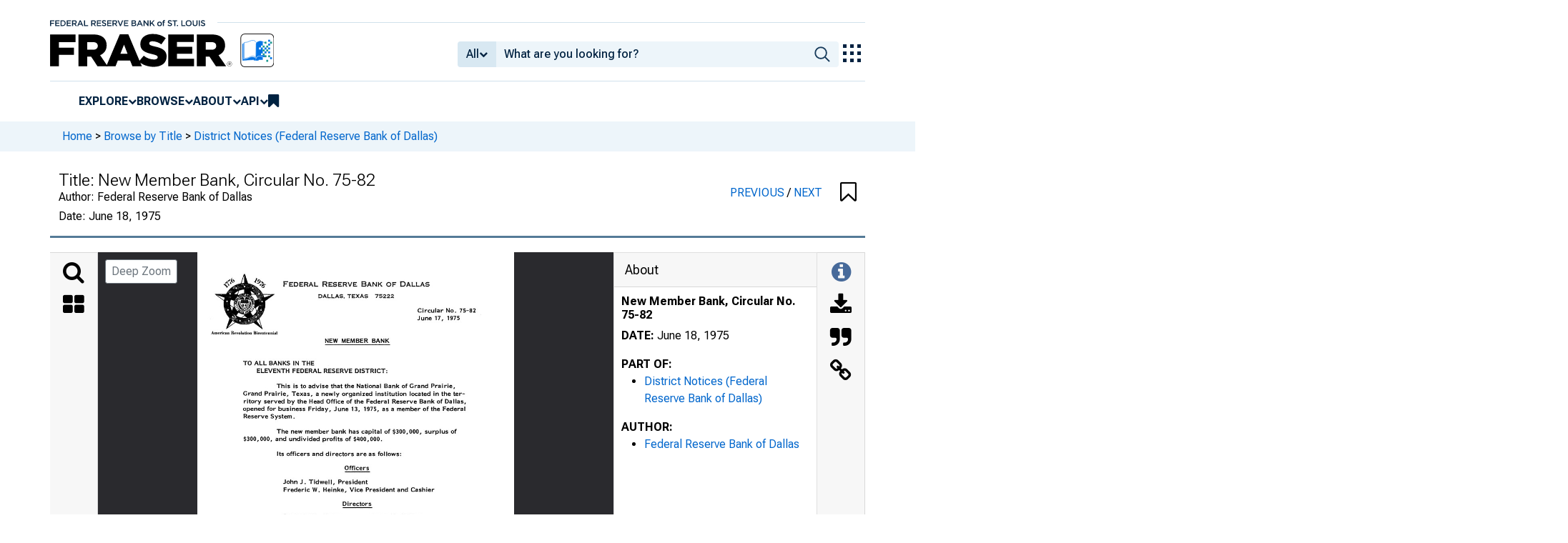

--- FILE ---
content_type: application/javascript
request_url: https://fraser.stlouisfed.org/LtdnrDdYsKrUeHHuvGCH89FV/EwYO2S6bkktbpwt73E/UVReGQE/ZmgHO/CYXciwB
body_size: 176086
content:
(function(){if(typeof Array.prototype.entries!=='function'){Object.defineProperty(Array.prototype,'entries',{value:function(){var index=0;const array=this;return {next:function(){if(index<array.length){return {value:[index,array[index++]],done:false};}else{return {done:true};}},[Symbol.iterator]:function(){return this;}};},writable:true,configurable:true});}}());(function(){OH();bvb();jBb();var Wm=function(){return kg.apply(this,[rf,arguments]);};var Qc=function(){XR=["\x6c\x65\x6e\x67\x74\x68","\x41\x72\x72\x61\x79","\x63\x6f\x6e\x73\x74\x72\x75\x63\x74\x6f\x72","\x6e\x75\x6d\x62\x65\x72"];};var I3=function(Sp){var SK=['text','search','url','email','tel','number'];Sp=Sp["toLowerCase"]();if(SK["indexOf"](Sp)!==-1)return 0;else if(Sp==='password')return 1;else return 2;};var kB=function(rr){return -rr;};var Ap=function(){w9=["\x6c\x65\x6e\x67\x74\x68","\x41\x72\x72\x61\x79","\x63\x6f\x6e\x73\x74\x72\x75\x63\x74\x6f\x72","\x6e\x75\x6d\x62\x65\x72"];};var NB=function(MB){return +MB;};var wl=function(cP,jv){return cP<jv;};var LK=function(hg,Nm){return hg*Nm;};var ZR=function(LU){if(LU===undefined||LU==null){return 0;}var At=LU["toLowerCase"]()["replace"](/[^a-z]+/gi,'');return At["length"];};var Rp=function(Jq,TP){return Jq^TP;};var OR=function Pt(Uv,tm){'use strict';var VZ=Pt;switch(Uv){case vf:{return this;}break;case k6:{return this;}break;case hj:{var zt;W3.push(Rr);return zt=VR()[n3(SR)](ct,pR,kr,vt),W3.pop(),zt;}break;case WX:{var Xv=tm[wH];W3.push(rt);var kI;return kI=gl(BF,[Kt()[nB(s3)].apply(null,[sv,st,jB]),Xv]),W3.pop(),kI;}break;case H6:{var bl=tm[wH];var MP=tm[HX];var gI;var TZ;var jP;W3.push(zc);var Zp;var A9=VR()[n3(YI)](kl,rP(rP(WK)),SR,GU);var Yq=bl[ml(typeof VR()[n3(hR)],IZ([],[][[]]))?VR()[n3(Vr)](IR,Qg,Hv,ZI):VR()[n3(WK)](Pq,l3,Dg,lv)](A9);for(Zp=Dg;wl(Zp,Yq[Zm()[xK(Dg)].apply(null,[Hv,bR,cg])]);Zp++){gI=Ir(xm(tR(MP,DI),B9[Vl]),Yq[Zm()[xK(Dg)].apply(null,[EB,bR,cg])]);MP*=LF[FZ()[lq(Zl)].apply(null,[QI,Hr])]();MP&=LF[kP()[FU(sv)].call(null,Lg,L9,Jl,pq)]();MP+=B9[rI];MP&=B9[AU];TZ=Ir(xm(tR(MP,DI),B9[Vl]),Yq[Zm()[xK(Dg)](CZ,bR,cg)]);MP*=B9[sv];MP&=B9[bI];MP+=B9[rI];MP&=B9[AU];jP=Yq[gI];Yq[gI]=Yq[TZ];Yq[TZ]=jP;}var ql;return ql=Yq[VR()[n3(Zl)](AJ,C9,rP(rP(WK)),dZ)](A9),W3.pop(),ql;}break;case sG:{W3.push(mg);this[Kt()[nB(zq)].apply(null,[rP(Dg),ER,z3])]=rP(Dg);var Sc=this[kP()[FU(MZ)](fP,Wl,s3,KU)][Dg][VR()[n3(tB)](ht,Bg,NI,Dg)];if(Tt(Tg()[tq(AU)](DZ,rP(rP(Dg)),Up,Wl,Up,bI),Sc[JU()[n9(AU)].call(null,sv,Iv,Wl,SR,Vl)]))throw Sc[JU()[n9(QK)](Vl,hR,R9,nm,YI)];var Kr;return Kr=this[VR()[n3(Kq)](Pc,ZI,kr,sZ)],W3.pop(),Kr;}break;case Kw:{var Z9=tm[wH];W3.push(xt);if(ml(typeof Z9,Zm()[xK(d9)](Kq,LP,Dq))){var wU;return wU=FZ()[lq(QK)].apply(null,[C9,wv]),W3.pop(),wU;}var Rt;return Rt=Z9[Zm()[xK(ZK)].call(null,qr,Wf,DI)](new (tF[FZ()[lq(cg)](Yl,Aq)])(Zm()[xK(SR)].apply(null,[rP(rP({})),rB,Zq]),Zm()[xK(Br)](p3,xB,Qv)),Zm()[xK(PZ)](Zl,OK,Wp))[Zm()[xK(ZK)].call(null,rP(rP({})),Wf,DI)](new (tF[FZ()[lq(cg)](Yl,Aq)])(Zm()[xK(Kq)].apply(null,[ZI,Ct,nU]),ml(typeof Zm()[xK(Vr)],IZ('',[][[]]))?Zm()[xK(Br)].apply(null,[bI,xB,Qv]):Zm()[xK(sv)].apply(null,[rP(Dg),YP,wK])),JU()[n9(MZ)].apply(null,[X9,p3,PB,Bp,jt]))[Zm()[xK(ZK)](rP(rP(Dg)),Wf,DI)](new (tF[FZ()[lq(cg)].apply(null,[Yl,Aq])])(kP()[FU(fU)](sv,C3,GP,tK),Zm()[xK(Br)](rP(rP({})),xB,Qv)),Tt(typeof Zm()[xK(Um)],'undefined')?Zm()[xK(sv)](rP(rP({})),Cq,T9):Zm()[xK(jt)](qI,dI,LI))[Tt(typeof Zm()[xK(hR)],'undefined')?Zm()[xK(sv)].apply(null,[p3,rg,K3]):Zm()[xK(ZK)](rP({}),Wf,DI)](new (tF[Tt(typeof FZ()[lq(Dg)],IZ('',[][[]]))?FZ()[lq(bI)].call(null,Uc,vR):FZ()[lq(cg)].call(null,Yl,Aq)])(Tt(typeof CG()[Er(fP)],IZ([],[][[]]))?CG()[Er(Cg)](Bl,t3,O3,jc,ll):CG()[Er(AU)].apply(null,[sv,NI,dZ,Hl,C3]),Zm()[xK(Br)].apply(null,[Xp,xB,Qv])),Tg()[tq(WP)].call(null,UK,xZ,qI,PB,rP(rP(Dg)),X9))[ml(typeof Zm()[xK(s3)],'undefined')?Zm()[xK(ZK)](Om,Wf,DI):Zm()[xK(sv)].call(null,rU,J3,rU)](new (tF[FZ()[lq(cg)].apply(null,[Yl,Aq])])(FZ()[lq(s9)].call(null,qI,vB),Zm()[xK(Br)](rP(rP([])),xB,Qv)),VR()[n3(nc)](Eq,Bg,ZI,YI))[Zm()[xK(ZK)](mB,Wf,DI)](new (tF[FZ()[lq(cg)](Yl,Aq)])(Kt()[nB(Bg)](tB,Zt,Rd),Zm()[xK(Br)](CZ,xB,Qv)),PR()[Dl(fU)].call(null,EB,X9,PB,lB))[Zm()[xK(ZK)](CK,Wf,DI)](new (tF[ml(typeof FZ()[lq(zZ)],IZ([],[][[]]))?FZ()[lq(cg)](Yl,Aq):FZ()[lq(bI)](YK,LZ)])(Zm()[xK(kr)].call(null,Et,Dr,Sq),Zm()[xK(Br)](s9,xB,Qv)),Kt()[nB(tB)](rP([]),Sr,DR))[Zm()[xK(ZK)](bU,Wf,DI)](new (tF[Tt(typeof FZ()[lq(zZ)],IZ('',[][[]]))?FZ()[lq(bI)](NR,Pq):FZ()[lq(cg)](Yl,Aq)])(Tt(typeof kP()[FU(DI)],'undefined')?kP()[FU(t3)].call(null,Oq,sK,CZ,VP):kP()[FU(d9)](rI,C3,vm,tB),ml(typeof Zm()[xK(SR)],IZ('',[][[]]))?Zm()[xK(Br)].call(null,rP(rP([])),xB,Qv):Zm()[xK(sv)].call(null,d9,hv,qg)),FZ()[lq(BB)](AZ,Kc))[FZ()[lq(Kq)](jt,jQ)](Dg,Cl),W3.pop(),Rt;}break;case G:{var P9=tm[wH];W3.push(dg);var rp=tF[Zm()[xK(CZ)](ZI,ct,NI)](P9);var sR=[];for(var bv in rp)sR[ml(typeof VR()[n3(p3)],IZ('',[][[]]))?VR()[n3(X9)].call(null,Xg,hR,rP(rP([])),DK):VR()[n3(WK)](Lv,hR,zZ,cl)](bv);sR[kP()[FU(WP)].apply(null,[AU,Rc,mU,Jl])]();var jR;return jR=function RZ(){W3.push(OU);for(;sR[Zm()[xK(Dg)].apply(null,[rP(Dg),DU,cg])];){var nI=sR[Tt(typeof kP()[FU(zq)],'undefined')?kP()[FU(t3)].apply(null,[Vv,bB,wB,Lv]):kP()[FU(CZ)](Vl,lZ,AU,nt)]();if(GK(nI,rp)){var K9;return RZ[Kt()[nB(WP)](fB,YI,NK)]=nI,RZ[Kt()[nB(zq)](zZ,ER,Og)]=rP(WK),W3.pop(),K9=RZ,K9;}}RZ[Kt()[nB(zq)].call(null,rP(WK),ER,Og)]=rP(Dg);var q9;return W3.pop(),q9=RZ,q9;},W3.pop(),jR;}break;case xQ:{var Ig=tm[wH];W3.push(lR);var cI=new (tF[FZ()[lq(wB)].apply(null,[Wp,Pm])])();var g9=cI[Tt(typeof JU()[n9(fU)],'undefined')?JU()[n9(DI)].call(null,VU,Vl,hm,hZ,l9):JU()[n9(WP)].apply(null,[rI,z9,lK,mK,rP(rP(WK))])](Ig);var cU=FZ()[lq(QK)].apply(null,[C9,AK]);g9[Kt()[nB(Vm)].call(null,Vr,GU,nq)](function(YG){W3.push(GZ);cU+=tF[Tt(typeof FZ()[lq(tB)],IZ([],[][[]]))?FZ()[lq(bI)](rm,nG):FZ()[lq(MZ)](Bg,K3)][Kt()[nB(hR)](SR,mU,Rg)](YG);W3.pop();});var Tl;return Tl=tF[Zm()[xK(Lg)].call(null,pR,zB,t3)](cU),W3.pop(),Tl;}break;case wH:{var cZ;W3.push(XZ);return cZ=tF[Kt()[nB(Yr)](dr,Ov,It)][Tt(typeof VR()[n3(PZ)],IZ('',[][[]]))?VR()[n3(WK)].call(null,El,tU,Bg,dB):VR()[n3(BB)].apply(null,[IB,WP,nc,zR])],W3.pop(),cZ;}break;case tJ:{var qU;W3.push(Lr);return qU=new (tF[Kt()[nB(ZK)](l9,CI,OU)])()[ml(typeof VR()[n3(cg)],'undefined')?VR()[n3(AZ)](dl,Up,BU,Fr):VR()[n3(WK)].call(null,MK,Xp,Kq,Pv)](),W3.pop(),qU;}break;case ZJ:{var rc=tm[wH];var SZ=tm[HX];var SP;W3.push(Zg);return SP=IZ(tF[VR()[n3(MZ)].apply(null,[V3,hR,Rl,qv])][Zm()[xK(nc)](VU,Qp,Hv)](LK(tF[VR()[n3(MZ)](V3,PZ,YI,qv)][Zm()[xK(cg)].call(null,fU,dl,LS)](),IZ(sS(SZ,rc),WK))),rc),W3.pop(),SP;}break;}};var Dz=function(vV){return void vV;};var QZ,G,Hd,EJ,GI,Cr,cA,gZ,c9,vH,jf,sB,p4,cK,Gg,sb,Fj,Lq,N,W4,Fg,qQ,mb,ht,nR,G9,Xg,Qr,bG,tQ,fH,vB,lM,pG,Qt,Bt,pM,Uf,OK,KZ,CP,zv,TK,f3,Gj,Pj,WM,G6,II,Fv,H9,rx,WR,nr,jb,q6,WQ,HR,hK,gg,vp,gK,xR,tZ,YF,fr,j4,CW,cG,Gt,VK,Hc,j3,Kc,M4,gJ,KB,jq,q3,Ed,wZ,AA,S4,JQ,D4,Pr,B3,IH,zG,wb,Gm,TB,Kl,zg,WA,OB,Nx,gc,qA,wG,lt,Ug,RU,xW,KG,VG,LR,Gb,mR,TQ,Ym,mW,dp,JR,t4,lp,V4,RF,xQ,vU,wj,qR,rv,cW,Rm,Lb,dc,sX,Eg,sg,Ib,IK,SQ,Df,zH,wg,B,Xf,Vq,m6,MG,pU,X3,JZ,Vb,lf,nl,cR,Wf,xq,Fl,bH,sq,wX,Hb,vx,bg,bc,Mq,AW,Hp,jK,jp,YH,WU,sm,Z3,RK,rX,Vw,m3,wf,Fp,kt,vX,Lt,gf,nM,Gf,nZ,Gq,Y3,Qm,Og,HQ,bj,dJ,zx,kq,C4,BP,hU,wI,wt,Ar,Xq,Mr,L6,x3,Qb,kR,M9,Q3,pt,JJ,YM,T3,sA,lm,JG,PK,wW,sM,Vc,zQ,XB,Q9,M6,FP,P,fb,fW,XM,kK,vc,Pp,mp,rw,IR,Dp,Kw,Nv,Ef,pr,Cm,ZU,HZ,FR,jw,PM,Nl,mm,JW,Kd,gd,Sb,Mf,GR,gb,VH,BI,tp,kU,mv,OQ,Yb,gF,vP,E,HK,lG,gm,Zb,fp,WJ,Zw,Vt,R,xU,rM,qB,b3,KK,Ht,Gw,Ww,YR,pW,jZ,Ll,Ip,CU,Kg,xf,dM,R3,WW,fw,BR,RW,Hw,fl,Af,Cj,c3,Kv,fm,BF,O9,xl,OP,Dm,DF,KH,X4,bZ,pK,Lc,Vf,FI,Kp,lP,qq,n4,Bv,rJ,hM,Td,bP,vK,gB,CJ,Nc,NU,Qq,C6,EH,d4,Mc,Ej,nq,rK,IU,W9,CX,Jp,DX,Ag,Kx,Md,tb,hj,rH,jI,D6,CH,XP,DQ,XJ,bt,V3,S6,JX,qc,MF,pw,nP,Tv,Cd,bJ,GX,TI,hI,UP,Wg,zm,Xj,VX,q4,Wd,sJ,U6,Q,Nr,PP,p9,Hx,gx,U,CB,Xc,SM,Fc,hx,bm,IM,mf,v9,gt,I9,x9,cc,Iw,Ft,vj,D3,tv,lx,vZ,dv,qP,sI,qm,Uq,TX,Fb,EK,Db,Mv,SH,SI,KP,AK,QR,CF,Zd,gv,lj,r9,Jg,NQ,Ur,S9,EA,U9,Sv,Rq,Jw,mI,UF,zB,Hg,pP,wA,DP,Gp,g4,O4,Ot,Nw,F6,KJ,rR,dU,Kf,KR,Q6,tg,tx,TG,YZ,pp,R6,nb,nv,N9,HU,pZ,Nf,qw,RI,lU,pQ,KI,hb,QP,bR,Wq,l6,Pd,Nb,hQ,ZJ,hl,J9,wm,vl,Nq,Y4,kQ,Zc,GW,SF,kZ,WZ,Zj,HP,lr,w3,Y,Qf,Ec,Xr,F9,bb,Dw,km,nK,zI,YA,vd,VI,Wr,Tr,Xb,tP,EZ,Uj,RQ,fX,Fm,Xm,HB,Ad,fg,XQ,QB,t9,lI,dH,k9,Lm,LM,qH,v6,LB,cr,Gc,BJ,DB,hq,gj,Em,TA,G3,mQ,Gv,bA,mG,RB,St,tI,rQ,HJ,Ut,hA,HA,xJ,wJ,Rv,TR,Yg,f9,rq,vf,Bc,gU,hr,RP,fR,QU,lX,DH,hf,kF,fK,Ow,dK,E3,TJ,V9,gq,Qp,YQ,bK,wd,wr,AI,Or,Al,JI,LP,sW,q,xA,hW,Mx,n6,wF,b9,Cw,lH,Wj,wv,Tf,MX,PH,ww,sP,Dr,Km,bw,NW,vJ,GF,EQ,UM,QF,vG,Ud,sU,qt,jQ,IX,qp,HG,Hq,k6,Jd,Av,Jm,kJ,F3,Pl,WI,bq,mt,AF,Sl,Rd,fq,sx,IP,fv,Ml,xB,Ct,jM,xg,qZ,E6,NP,lb,Ql,BH,cQ,h9,lc,Ul,Pg,jB,NJ,gw,gr,Vg,cB,wp,s6,EP,gP,D9,IA,PU,TU,Ic,Ev,FW,DR,Bq,BK,NG,Wc,VB,Pw,JB,jm,UU,Sg,GA,JK,xX,xP,N6,UB,vr,Fq,vv,OZ,tJ,sw,Ab,A3,sr,tt,k3,rZ,v3,Eb,xc,ZZ,dj,Z,Ac,pv,nw,Jj,zP,Ij,pF,Hr,UW,UR,Oc,CA,FK,Jr,S3,jl,Mp,BG,tH,Jt,PX,Nt,vq,xI,Il,dq,kX,Ob,Bf,U3,xF,lW,Dv,zX,Jc,qJ,wc,nX,kG,Gl,AB,fZ,zj,mj,zw,xv,ZB,Dt,ff,nW,fF,FB,Vj,Cc,Am,GQ,Hf,Iq,nd,SU,mZ,Jv,VM,zU,cM,Tb,KF,L3,lF,RJ,DM,Mg,sG,Yc,dd,hX,H3,XI,rB,K6,Od,dP,wq,bx,RR,AR,EI,Zr,qK,AJ,Wv,Wt,vI,ft,kb,mq,Cv,pB,MR,m9,LG,QJ,tr,d6,BQ,P3,Lf,XK,GB,Yf,OI,Ng,r3,r4,jJ,zK,CR,Kb,FF,dF,XU,sj,KQ,hB,T6,zl,Xt,vM,Im,Dc,L4,xx,mX,mP,HW,mr,CM,nQ,Yt,gp,X6,jg,I6,X,IQ,J4,EM,U4,Y9,I,BZ,T4,zr,LW,ng,sH,YB,pm,j9,N3,hP,dR,EU,cp,JM,gR,AP,Zv,Dj,l4,Yv,nf,cm,jr,Xd,Mt,Rx,Ol,SX,Sm,E9,Tc,M3,rl,jU,KX,br,Xl,z3,kv,AH,TM,Bm,fI,Mm,Zx,I4,pg,xr,Hm,ZP,cv,MI,MU,MJ,hJ,g3,Q4,tj,Pc,PJ,vb,tl,bp,SJ,Zf,UI,nF,f4,Ax,cq,WB,rf,JP,T,NH,UZ,Kj,Rb,NZ,sl,xj,vg,MH,SB,AX,b4,pI,wR,HI,Jb,Tm,Ix,YU,sQ,LX,RX,DG,lg,px,md,Id,wP,F4,NX,Gr,GM,Tq,nH,EW;var Fn=function nS(XE,pL){var rN=nS;while(XE!=C4){switch(XE){case BF:{var KT=pL[wH];var US=IZ([],[]);for(var Gn=sS(KT.length,WK);Jn(Gn,Dg);Gn--){US+=KT[Gn];}return US;}break;case RF:{XE=YH;while(Jn(I5,Dg)){var zL=Ir(sS(IZ(I5,fE),W3[sS(W3.length,WK)]),dk.length);var XN=nY(Dh,I5);var IE=nY(dk,zL);ws+=kg(md,[xm(RN(R1(XN),R1(IE)),RN(XN,IE))]);I5--;}}break;case jX:{XE=C4;var w1=pL[wH];gN.kf=nS(BF,[w1]);while(wl(gN.kf.length,Gw))gN.kf+=gN.kf;}break;case jw:{XE-=zX;if(Jn(SN,Dg)){do{nk+=FY[SN];SN--;}while(Jn(SN,Dg));}return nk;}break;case vJ:{XE=C4;return zk;}break;case PX:{var dk=sE[Ov];XE-=kQ;var ws=IZ([],[]);var Dh=sE[UT];var I5=sS(Dh.length,WK);}break;case tJ:{W3.push(zh);XE=C4;gD=function(qO){return nS.apply(this,[jX,arguments]);};PE.apply(null,[SH,[IN,lY]]);W3.pop();}break;case FW:{XE=jw;var FY=pL[wH];var nk=IZ([],[]);var SN=sS(FY.length,WK);}break;case Kf:{var Ln=pL[wH];XE+=ww;rS.Bx=nS(FW,[Ln]);while(wl(rS.Bx.length,zw))rS.Bx+=rS.Bx;}break;case YH:{return SE(sH,[ws]);}break;case IH:{W3.push(ZS);XT=function(V0){return nS.apply(this,[Kf,arguments]);};XE+=W4;PE(LX,[Qz,cN,Lk]);W3.pop();}break;case WX:{XE=PX;var fE=pL[wH];var Ss=pL[HX];var sD=pL[v4];var UT=pL[A4];}break;case mf:{var gE=pL[wH];XE=vJ;var zk=IZ([],[]);var MV=sS(gE.length,WK);if(Jn(MV,Dg)){do{zk+=gE[MV];MV--;}while(Jn(MV,Dg));}}break;case Kw:{var n5=pL[wH];lD.Nj=nS(mf,[n5]);XE+=Hd;while(wl(lD.Nj.length,HV))lD.Nj+=lD.Nj;}break;case sH:{W3.push(E1);GD=function(np){return nS.apply(this,[Kw,arguments]);};SE(rM,[rP(rP(WK)),gn,KL]);W3.pop();XE=C4;}break;case XH:{var MD=pL[wH];var Ks=IZ([],[]);for(var xS=sS(MD.length,WK);Jn(xS,Dg);xS--){Ks+=MD[xS];}return Ks;}break;case NX:{XE+=gF;var G2=pL[wH];DD.J6=nS(XH,[G2]);while(wl(DD.J6.length,Md))DD.J6+=DD.J6;}break;}}};var r2=function(){return Nz.apply(this,[ww,arguments]);};var SE=function IL(X0,TS){var Vs=IL;do{switch(X0){case CA:{X0+=lW;while(Jk(CV,Dg)){if(ml(OE[Yn[X9]],tF[Yn[WK]])&&Jn(OE,H0[Yn[Dg]])){if(Ph(H0,xV)){UN+=kg(md,[hV]);}return UN;}if(Tt(OE[Yn[X9]],tF[Yn[WK]])){var wL=f1[H0[OE[Dg]][Dg]];var EN=IL(RJ,[OE[WK],ZK,wL,IZ(hV,W3[sS(W3.length,WK)]),Br,CV]);UN+=EN;OE=OE[Dg];CV-=gl(XH,[EN]);}else if(Tt(H0[OE][Yn[X9]],tF[Yn[WK]])){var wL=f1[H0[OE][Dg]];var EN=IL(RJ,[Dg,C9,wL,IZ(hV,W3[sS(W3.length,WK)]),zN,CV]);UN+=EN;CV-=gl(XH,[EN]);}else{UN+=kg(md,[hV]);hV+=H0[OE];--CV;};++OE;}}break;case A4:{return mE;}break;case BQ:{while(Jn(AY,Dg)){var mn=Ir(sS(IZ(AY,pD),W3[sS(W3.length,WK)]),ED.length);var Y0=nY(pY,AY);var ZT=nY(ED,mn);A0+=kg(md,[xm(R1(xm(Y0,ZT)),RN(Y0,ZT))]);AY--;}X0=pG;}break;case Vf:{return UN;}break;case d4:{if(Tt(typeof ks,N1[Vl])){ks=f2;}X0=vj;var mE=IZ([],[]);pn=sS(lO,W3[sS(W3.length,WK)]);}break;case vj:{while(Jk(r1,Dg)){if(ml(DO[N1[X9]],tF[N1[WK]])&&Jn(DO,ks[N1[Dg]])){if(Ph(ks,f2)){mE+=kg(md,[pn]);}return mE;}if(Tt(DO[N1[X9]],tF[N1[WK]])){var qY=RL[ks[DO[Dg]][Dg]];var CN=IL(rJ,[r1,ss,DO[WK],qY,IZ(pn,W3[sS(W3.length,WK)])]);mE+=CN;DO=DO[Dg];r1-=gl(v4,[CN]);}else if(Tt(ks[DO][N1[X9]],tF[N1[WK]])){var qY=RL[ks[DO][Dg]];var CN=IL.apply(null,[rJ,[r1,rI,Dg,qY,IZ(pn,W3[sS(W3.length,WK)])]]);mE+=CN;r1-=gl(v4,[CN]);}else{mE+=kg(md,[pn]);pn+=ks[DO];--r1;};++DO;}X0=A4;}break;case Xd:{if(wl(Tk,rT.length)){do{VR()[rT[Tk]]=rP(sS(Tk,WK))?function(){return gl.apply(this,[IH,arguments]);}:function(){var VV=rT[Tk];return function(mO,rk,jn,hO){var bL=DD(mO,rP([]),GP,hO);VR()[VV]=function(){return bL;};return bL;};}();++Tk;}while(wl(Tk,rT.length));}X0=IQ;}break;case Zj:{X0+=qA;return [[kB(d9),QK,kB(fP),MZ,Vl],[kB(t3),kB(rI),X9],[],[],[Lg,kB(MZ),rI,kB(WK)],[QD,kB(d9),QK,rI],[kB(WP),hR,kB(DI)],[],[kB(AU),kB(Vr),d9],[kB(sv),QK,rI]];}break;case YM:{var qN=IZ([],[]);var C1=Ir(sS(XS,W3[sS(W3.length,WK)]),fB);var JT=sE[CY];X0-=Fb;var zE=Dg;}break;case hW:{X0=IQ;while(wl(In,hn[Yn[Dg]])){Tg()[hn[In]]=rP(sS(In,X9))?function(){xV=[];IL.call(this,CH,[hn]);return '';}:function(){var nz=hn[In];var jO=Tg()[nz];return function(Y2,Hz,UD,PY,QL,En){if(Tt(arguments.length,Dg)){return jO;}var kN=IL(RJ,[Y2,rP([]),C9,PY,YI,En]);Tg()[nz]=function(){return kN;};return kN;};}();++In;}}break;case P:{X0+=vX;W3.pop();}break;case sA:{X0-=fH;for(var HE=Dg;wl(HE,dS[Zm()[xK(Dg)](Yr,Q0,cg)]);HE=IZ(HE,WK)){(function(){W3.push(nh);var k5=dS[HE];var Gs=wl(HE,AE);var d0=Gs?Kt()[nB(Dg)].apply(null,[rP([]),Hv,D5]):ml(typeof VR()[n3(WK)],IZ([],[][[]]))?VR()[n3(Dg)](qg,zq,WP,Lg):VR()[n3(WK)].call(null,Jh,qr,QD,QT);var Cz=Gs?tF[ml(typeof Kt()[nB(Vl)],IZ('',[][[]]))?Kt()[nB(X9)].apply(null,[Bk,rI,f4]):Kt()[nB(Vl)](ZO,M1,l5)]:tF[FZ()[lq(Dg)](k0,vO)];var QY=IZ(d0,k5);LF[QY]=function(){var KY=Cz(lh(k5));LF[QY]=function(){return KY;};return KY;};W3.pop();}());}}break;case nH:{X0=IM;while(wl(zE,JT.length)){var lE=nY(JT,zE);var q5=nY(DD.J6,C1++);qN+=kg(md,[xm(RN(R1(lE),R1(q5)),RN(lE,q5))]);zE++;}}break;case D6:{var CV=TS[jX];X0+=U;if(Tt(typeof H0,Yn[Vl])){H0=xV;}var UN=IZ([],[]);hV=sS(tS,W3[sS(W3.length,WK)]);}break;case RJ:{var OE=TS[wH];var pk=TS[HX];var H0=TS[v4];var tS=TS[A4];var wY=TS[pf];X0+=LG;}break;case mf:{var rT=TS[wH];s2(rT[Dg]);X0=Xd;var Tk=Dg;}break;case sG:{X0=IQ;PN=[kB(WK),Vl,X9,Lg,kB(sv),MZ,kB(l9),l9,kB(MZ),Bk,kB(YI),t3,kB(ls),bU,kB(AU),kB(pR),kB(QK),Rl,kB(Vr),kB(hR),rU,GP,t3,kB(d9),kB(ZE),rU,kB(WK),Dg,kB(QK),kB(X9),d9,kB(mB),Bk,qr,kB(t3),WK,fP,kB(AU),kB(WK),kB(pR),[WK],l9,zq,kB(Jl),DI,MZ,kB(WK),kB(bI),Br,AU,MZ,kB(NI),bI,kB(QK),kB(MZ),DI,kB(WP),DI,Vl,fU,[Dg],kB(l9),Vr,sv,kB(DI),t3,kB(WP),hR,AU,kB(AU),QK,kB(bI),WP,kB(DI),kB(CZ),kB(Zl),kB(bI),WK,Iv,kB(t3),Lg,kB(X9),WP,Vl,kB(CZ),WK,t3,bI,kB(WP),kB(Vl),t3,kB(t3),DI,X9,AU,kB(d9),bI,Dg,kB(QK),t3,kB(Up),GP,sv,[sv],kB(t3),kB(WK),d9,kB(hR),X9,kB(Bg),kB(qr),QK,kB(MZ),WP,kB(MZ),WK,kB(DI),DI,kB(EB),kB(X9),Dg,bI,CZ,kB(QK),t3,kB(d9),t3,kB(Lg),Zl,kB(AU),QK,kB(bI),kB(d9),fU,Dg,kB(MZ),kB(WK),kB(WP),Lg,kB(d9),bI,kB(XL),Bk,kB(WK),bI,kB(DI),kB(MZ),kB(Vl),Um,kB(AU),kB(MZ),d9,kB(MZ),rI,kB(WK),kB(AU),hR,kB(Vm),ZE,kB(QK),t3,kB(Vr),Lg,kB(fU),kB(d9),XL,kB(sv),kB(rI),QK,X9,Vl,hR,kB(Vl),QK,kB(MZ),Dg,kB(QK),t3,kB(Lg),X9,Vl,Dg,bI,MZ,kB(MZ),rI,kB(WK),kB(t3),MZ,kB(t3),MZ,QK,kB(YI),t3,Vl,kB(CZ),Vl,WK,kB(WK),QK,kB(CZ),fU,[Dg],kB(Rl),zq,kB(xZ),l3,kB(Vl),[sv],Zl,rI,kB(Yl),Yl,kB(Lg),Vl,kB(ss),[WK],s9,bI,fP,sv,kB(bI),DI,Vl,kB(AU),kB(WK),kB(Vm),Um,[Dg],kB(tB),p3,X9,DI,sv,kB(QK),Dg,d9,kB(MZ),kB(DI),fU,kB(WP),AU,kB(MZ),d9,kB(X9),kB(rI),kB(Yl),Iv,YI,kB(YI),Vl,kB(fU),Lg,kB(sv),WK,kB(Lg),d9,X9,kB(qI),p3,Yr,Vl,MZ,kB(dr),Yr,bI,kB(Vl),Lg,kB(Lg)];}break;case IM:{X0=IQ;return qN;}break;case pG:{X0-=EA;return kg(v4,[A0]);}break;case ZJ:{X0=IQ;while(wl(K1,gk[XR[Dg]])){JU()[gk[K1]]=rP(sS(K1,DI))?function(){PN=[];IL.call(this,F6,[gk]);return '';}:function(){var Js=gk[K1];var bE=JU()[Js];return function(P2,kS,Ch,q0,GT){if(Tt(arguments.length,Dg)){return bE;}var RE=PE(DM,[P2,mU,Ch,q0,BU]);JU()[Js]=function(){return RE;};return RE;};}();++K1;}}break;case rJ:{var r1=TS[wH];var YD=TS[HX];var DO=TS[v4];X0=d4;var ks=TS[A4];var lO=TS[pf];}break;case CH:{X0+=JQ;var hn=TS[wH];var In=Dg;}break;case rM:{var zY=TS[wH];var pD=TS[HX];var ES=TS[v4];var ED=Vp[UL];var A0=IZ([],[]);var pY=Vp[ES];var AY=sS(pY.length,WK);X0+=UW;}break;case Kf:{return [[X9,kB(QD),Um],[Yr,l9,QK,kB(CZ),kB(nc)],[],[],[kB(X9),WK,WP]];}break;case Eb:{var XS=TS[wH];var bT=TS[HX];var v0=TS[v4];X0+=wG;var CY=TS[A4];}break;case sH:{var mY=TS[wH];DD=function(Fk,Vk,wO,k2){return IL.apply(this,[Eb,arguments]);};return s2(mY);}break;case wH:{X0=sA;var dS=TS[wH];var AE=TS[HX];W3.push(Vh);var lh=PE(v4,[]);}break;case F6:{X0-=sG;var gk=TS[wH];var K1=Dg;}break;}}while(X0!=IQ);};var Zh=function(){return ["\x61\x70\x70\x6c\x79","\x66\x72\x6f\x6d\x43\x68\x61\x72\x43\x6f\x64\x65","\x53\x74\x72\x69\x6e\x67","\x63\x68\x61\x72\x43\x6f\x64\x65\x41\x74"];};var CS=function(){return SE.apply(this,[F6,arguments]);};var bk=function(){return Nz.apply(this,[k6,arguments]);};var rP=function(QN){return !QN;};var D0=function Hn(EE,jY){var q1=Hn;var W1=On(new Number(Eb),js);var Nh=W1;W1.set(EE);while(Nh+EE!=d6){switch(Nh+EE){case L6:{EE-=fb;BD[Zm()[xK(Cg)](zS,Im,GU)]=function(r5,Es){W3.push(hD);if(xm(Es,WK))r5=BD(r5);if(xm(Es,DI)){var lN;return W3.pop(),lN=r5,lN;}if(xm(Es,sv)&&Tt(typeof r5,FZ()[lq(Cg)](ME,XD))&&r5&&r5[Kt()[nB(t3)].apply(null,[Zl,F2,bB])]){var lL;return W3.pop(),lL=r5,lL;}var W0=tF[Zm()[xK(CZ)].apply(null,[fB,Rz,NI])][FZ()[lq(d9)](BU,Wk)](null);BD[ml(typeof FZ()[lq(Vl)],'undefined')?FZ()[lq(fU)].call(null,Mk,tl):FZ()[lq(bI)].call(null,SO,CD)](W0);tF[ml(typeof Zm()[xK(WK)],IZ([],[][[]]))?Zm()[xK(CZ)].apply(null,[zR,Rz,NI]):Zm()[xK(sv)].apply(null,[ss,cs,j0])][Zm()[xK(fU)](sv,hp,Nn)](W0,PR()[Dl(sv)](nc,AU,sp,CO),gl(BF,[Tt(typeof PR()[Dl(X9)],'undefined')?PR()[Dl(WK)].apply(null,[Yl,RY,sL,OY]):PR()[Dl(Dg)](dr,fP,VO,jk),rP(rP([])),Kt()[nB(WP)](rP([]),YI,Kk),r5]));if(xm(Es,X9)&&w5(typeof r5,Zm()[xK(d9)](ZK,l0,Dq)))for(var cO in r5)BD[Tt(typeof VR()[n3(AU)],IZ([],[][[]]))?VR()[n3(WK)].apply(null,[Kz,jt,qI,Hv]):VR()[n3(WP)](JY,ls,AZ,QK)](W0,cO,function(sN){return r5[sN];}.bind(null,cO));var L1;return W3.pop(),L1=W0,L1;};}break;case tb:{EE-=r4;BD[ml(typeof FZ()[lq(WK)],'undefined')?FZ()[lq(fU)](Mk,wt):FZ()[lq(bI)](xk,vm)]=function(m5){return Hn.apply(this,[NX,arguments]);};}break;case K6:{tF[Zm()[xK(CZ)](Br,Yc,NI)][Tt(typeof Zm()[xK(bI)],'undefined')?Zm()[xK(sv)].apply(null,[zR,WK,UY]):Zm()[xK(fU)].apply(null,[sv,b9,Nn])](gT,jT,gl(BF,[Kt()[nB(WP)](rP(rP(Dg)),YI,Sl),G0,PR()[Dl(Dg)](zZ,fP,IU,jk),rP(Dg),X5()[GO(rI)](WP,rP({}),fP,vU,Qz),rP(Dg),Kt()[nB(Cg)].call(null,rP(rP(Dg)),Ep,SB),rP(Dg)]));var w0;return W3.pop(),w0=gT[jT],w0;}break;case HA:{var vk=jY[wH];var Uk=Dg;for(var tY=Dg;wl(tY,vk.length);++tY){var YN=nY(vk,tY);if(wl(YN,sx)||Jk(YN,MJ))Uk=IZ(Uk,WK);}return Uk;}break;case Od:{BD[Kt()[nB(MZ)].call(null,rP(WK),GP,Bc)]=function(ZD,JN){return Hn.apply(this,[Lf,arguments]);};BD[FZ()[lq(hR)].apply(null,[Hk,qp])]=FZ()[lq(QK)].apply(null,[C9,TG]);var xY;return xY=BD(BD[X5()[GO(Dg)].call(null,WK,WK,tU,sY,Mz)]=LF[Kt()[nB(fU)].apply(null,[pR,rU,Hp])]()),W3.pop(),xY;}break;case Nx:{EE+=jf;var MO;return W3.pop(),MO=fh,MO;}break;case fw:{EE+=l4;var BD=function(xD){W3.push(AS);if(c2[xD]){var xn;return xn=c2[xD][FZ()[lq(CZ)].apply(null,[Rr,mv])],W3.pop(),xn;}var mz=c2[xD]=gl(BF,[kP()[FU(Dg)](WK,Ok,XL,Br),xD,Kt()[nB(fP)](BB,Iv,jU),rP(rP(wH)),FZ()[lq(CZ)].call(null,Rr,mv),{}]);rs[xD].call(mz[ml(typeof FZ()[lq(DI)],IZ('',[][[]]))?FZ()[lq(CZ)].apply(null,[Rr,mv]):FZ()[lq(bI)].apply(null,[hs,GS])],mz,mz[FZ()[lq(CZ)](Rr,mv)],BD);mz[ml(typeof Kt()[nB(MZ)],IZ([],[][[]]))?Kt()[nB(fP)].call(null,Bk,Iv,jU):Kt()[nB(Vl)](Um,kL,jV)]=rP(rP(HX));var TD;return TD=mz[FZ()[lq(CZ)](Rr,mv)],W3.pop(),TD;};}break;case jb:{EE+=Bf;BD[JU()[n9(Dg)](WK,DI,Sz,cg,rP(Dg))]=function(OL){W3.push(I0);var ML=OL&&OL[ml(typeof Kt()[nB(sv)],'undefined')?Kt()[nB(t3)](qI,F2,m6):Kt()[nB(Vl)].apply(null,[YI,Aq,qs])]?function vE(){var O5;W3.push(VL);return O5=OL[PR()[Dl(sv)].call(null,CK,AU,lT,CO)],W3.pop(),O5;}:function Un(){return OL;};BD[VR()[n3(WP)].call(null,Cr,Om,Up,QK)](ML,Zm()[xK(hR)](Yr,cq,hs),ML);var SL;return W3.pop(),SL=ML,SL;};}break;case EQ:{EE+=nQ;W3.pop();}break;case Fj:{var c2={};W3.push(wh);BD[Zm()[xK(t3)](p3,D9,HL)]=rs;EE+=kb;BD[ml(typeof Kt()[nB(fP)],IZ('',[][[]]))?Kt()[nB(DI)](CZ,RT,xB):Kt()[nB(Vl)](BU,PT,AL)]=c2;BD[VR()[n3(WP)].call(null,vI,Zq,bI,QK)]=function(ms,Ek,TN){W3.push(Fs);if(rP(BD[Tt(typeof Kt()[nB(CZ)],IZ('',[][[]]))?Kt()[nB(Vl)](rP({}),Qv,KD):Kt()[nB(MZ)].call(null,mB,GP,gs)](ms,Ek))){tF[Zm()[xK(CZ)].apply(null,[sv,CP,NI])][Zm()[xK(fU)].call(null,xZ,zc,Nn)](ms,Ek,gl(BF,[ml(typeof PR()[Dl(Dg)],IZ([],[][[]]))?PR()[Dl(Dg)](ZO,fP,YS,jk):PR()[Dl(WK)].call(null,Oh,Cn,hN,hN),rP(wH),Tt(typeof Tg()[tq(Dg)],IZ(FZ()[lq(QK)].apply(null,[C9,GW]),[][[]]))?Tg()[tq(X9)].call(null,DE,QK,X9,qL,d9,Qz):Tg()[tq(Dg)](AU,mB,Hv,G1,dr,Vl),TN]));}W3.pop();};}break;case DQ:{OV[Tt(typeof FZ()[lq(t3)],IZ([],[][[]]))?FZ()[lq(bI)](T0,nD):FZ()[lq(X9)](B1,Tv)]=new (tF[ml(typeof VR()[n3(hR)],'undefined')?VR()[n3(fU)].apply(null,[k1,WP,mB,mB]):VR()[n3(WK)].apply(null,[hZ,NI,Bg,YP])])();OV[ml(typeof FZ()[lq(MZ)],'undefined')?FZ()[lq(X9)].call(null,B1,Tv):FZ()[lq(bI)](Kh,MY)][kP()[FU(Vl)](sv,Np,kr,EV)]=FZ()[lq(YI)].call(null,lk,R9);EE-=vJ;}break;case Nf:{tF[Zm()[xK(WP)].call(null,Oh,PD,HT)][Zm()[xK(Lg)](rP({}),XP,t3)]=function(nV){W3.push(ME);var Tp=FZ()[lq(QK)](C9,Qt);var Ds=VR()[n3(Cg)](f3,MZ,jt,qr);var Dk=tF[FZ()[lq(MZ)](Bg,zz)](nV);for(var p5,E5,rO=LF[Kt()[nB(d9)](qI,Cs,FN)](),zn=Ds;Dk[FZ()[lq(fP)](rh,bS)](RN(rO,B9[WK]))||(zn=Zm()[xK(Vr)].call(null,Jl,qZ,WK),Ir(rO,WK));Tp+=zn[FZ()[lq(fP)](rh,bS)](xm(AZ,tR(p5,sS(DI,LK(Ir(rO,WK),DI)))))){E5=Dk[VR()[n3(d9)](wK,qr,rP(rP({})),fU)](rO+=Lh(Vl,sv));if(Jk(E5,wV)){throw new OV(Tt(typeof Zm()[xK(Cg)],IZ('',[][[]]))?Zm()[xK(sv)](Bk,nL,rz):Zm()[xK(Zl)](bI,E1,As));}p5=RN(LL(p5,LF[FZ()[lq(Vr)].apply(null,[kr,g5])]()),E5);}var Tz;return W3.pop(),Tz=Tp,Tz;};EE-=EM;}break;case bw:{var m5=jY[wH];EE+=t4;W3.push(Eq);if(ml(typeof tF[Tt(typeof Tg()[tq(Dg)],'undefined')?Tg()[tq(X9)].call(null,hS,rP(rP({})),ss,YY,rI,nN):Tg()[tq(Vl)].call(null,wN,cg,jc,Pg,Et,rI)],VR()[n3(t3)](Gr,Hl,tU,Yr))&&tF[Tg()[tq(Vl)].call(null,wN,zN,cT,Pg,Om,rI)][PR()[Dl(Vl)](Br,MZ,lc,zD)]){tF[Tt(typeof Zm()[xK(fP)],IZ('',[][[]]))?Zm()[xK(sv)](Yl,FO,hZ):Zm()[xK(CZ)](ZI,Nc,NI)][Zm()[xK(fU)](Hl,j9,Nn)](m5,tF[Tg()[tq(Vl)].call(null,wN,Vm,PZ,Pg,zN,rI)][Tt(typeof PR()[Dl(X9)],IZ(FZ()[lq(QK)].apply(null,[C9,jQ]),[][[]]))?PR()[Dl(WK)](vm,K0,rn,Rn):PR()[Dl(Vl)](Zl,MZ,lc,zD)],gl(BF,[Kt()[nB(WP)](B1,YI,qc),VR()[n3(CZ)](lt,rP({}),Rl,fN)]));}tF[Zm()[xK(CZ)](rP(rP({})),Nc,NI)][Tt(typeof Zm()[xK(Vl)],IZ([],[][[]]))?Zm()[xK(sv)](Cg,An,lB):Zm()[xK(fU)](rP(rP(Dg)),j9,Nn)](m5,Tt(typeof Kt()[nB(QK)],IZ([],[][[]]))?Kt()[nB(Vl)](WK,lv,M2):Kt()[nB(t3)].call(null,zR,F2,Oc),gl(BF,[Kt()[nB(WP)].apply(null,[p3,YI,qc]),rP(rP(HX))]));W3.pop();}break;case TM:{var ZD=jY[wH];var JN=jY[HX];W3.push(Zg);var nO;return nO=tF[Zm()[xK(CZ)](Zq,kK,NI)][ml(typeof FZ()[lq(d9)],IZ([],[][[]]))?FZ()[lq(X9)].apply(null,[B1,Ar]):FZ()[lq(bI)](L0,kk)][Kt()[nB(CZ)](t3,AZ,bh)].call(ZD,JN),W3.pop(),nO;}break;case lj:{for(var BT=WK;wl(BT,jY[Zm()[xK(Dg)](nc,NL,cg)]);BT++){var SS=jY[BT];if(ml(SS,null)&&ml(SS,undefined)){for(var bs in SS){if(tF[Zm()[xK(CZ)](z9,Jp,NI)][FZ()[lq(X9)](B1,jB)][Kt()[nB(CZ)](zS,AZ,sV)].call(SS,bs)){fh[bs]=SS[bs];}}}}EE-=zG;}break;case l6:{var rs=jY[wH];EE-=cM;}break;case JW:{var kO=jY[wH];var Xz=jY[HX];W3.push(EY);EE-=P;if(Tt(kO,null)||Tt(kO,undefined)){throw new (tF[PR()[Dl(rI)].apply(null,[bU,QK,QO,hS])])(FZ()[lq(Lg)](Up,s5));}var fh=tF[Zm()[xK(CZ)](kr,Jp,NI)](kO);}break;case nb:{if(ml(typeof tF[Tt(typeof Zm()[xK(Vl)],IZ([],[][[]]))?Zm()[xK(sv)].apply(null,[rP([]),K5,z2]):Zm()[xK(CZ)].apply(null,[d9,Tn,NI])][X5()[GO(Vl)](rI,ZO,vm,Ez,BY)],X5()[GO(sv)](DI,QD,AZ,A2,D1))){tF[Zm()[xK(CZ)].apply(null,[rP(rP([])),Tn,NI])][Zm()[xK(fU)].call(null,hR,MN,Nn)](tF[Zm()[xK(CZ)](SR,Tn,NI)],ml(typeof X5()[GO(WK)],IZ([],[][[]]))?X5()[GO(Vl)].apply(null,[rI,rP(rP({})),tU,Ez,BY]):X5()[GO(bI)](c1,XL,ZK,zq,NE),gl(BF,[Kt()[nB(WP)].apply(null,[rP(WK),YI,sz]),function(kO,Xz){return Hn.apply(this,[k6,arguments]);},ml(typeof Kt()[nB(bI)],IZ([],[][[]]))?Kt()[nB(Cg)].apply(null,[Et,Ep,c3]):Kt()[nB(Vl)](LI,rz,Jh),rP(wH),Tt(typeof X5()[GO(Dg)],IZ(Tt(typeof FZ()[lq(X9)],'undefined')?FZ()[lq(bI)](S2,lZ):FZ()[lq(QK)].apply(null,[C9,m6]),[][[]]))?X5()[GO(bI)](IY,zS,XL,j5,Lz):X5()[GO(rI)].call(null,WP,rP([]),QD,PV,Qz),rP(rP({}))]));}(function(){return Hn.apply(this,[GJ,arguments]);}());EE+=rx;W3.pop();}break;case lG:{EE-=NW;var H5=jY[wH];W3.push(YO);this[Zm()[xK(YI)](s9,XB,Dg)]=H5;W3.pop();}break;case bJ:{EE+=sM;var OV=function(H5){return Hn.apply(this,[PM,arguments]);};W3.push(d1);if(Tt(typeof tF[Zm()[xK(Lg)](Um,XP,t3)],X5()[GO(sv)].call(null,DI,vm,MZ,MT,D1))){var RD;return W3.pop(),RD=rP({}),RD;}}break;case tH:{var xs=jY[wH];var W5=jY[HX];EE-=YA;W3.push(b0);}break;case zj:{EE-=xx;var gT=jY[wH];var jT=jY[HX];var G0=jY[v4];W3.push(Pm);}break;case dj:{var Gh=jY[wH];W3.push(qI);var IV=gl(BF,[ml(typeof kP()[FU(DI)],'undefined')?kP()[FU(QK)](rI,NN,Jl,DK):kP()[FU(t3)](El,KV,xZ,YS),Gh[Dg]]);GK(WK,Gh)&&(IV[Zm()[xK(Um)](rP(rP(Dg)),XY,bU)]=Gh[B9[Qz]]),GK(X9,Gh)&&(IV[ml(typeof kP()[FU(fP)],IZ(ml(typeof FZ()[lq(AU)],IZ('',[][[]]))?FZ()[lq(QK)](C9,n0):FZ()[lq(bI)].apply(null,[MK,K2]),[][[]]))?kP()[FU(fP)](fP,bD,Zl,hs):kP()[FU(t3)](Zz,zS,Et,Sh)]=Gh[B9[Bk]],IV[FZ()[lq(zS)](Y5,TV)]=Gh[Vl]),this[kP()[FU(MZ)].call(null,fP,NN,rI,KU)][VR()[n3(X9)](T5,l3,rP(Dg),DK)](IV);EE-=p4;W3.pop();}break;case lb:{var HN=jY[wH];EE-=T;W3.push(YV);var wD=HN[VR()[n3(tB)].apply(null,[WT,Yl,ER,Dg])]||{};wD[JU()[n9(AU)](sv,Xp,Q2,SR,AU)]=VR()[n3(qr)](gv,GP,xZ,zq),delete wD[JU()[n9(9)](3,75,570,236,8)],HN[ml(typeof VR()[n3(Um)],IZ('',[][[]]))?VR()[n3(tB)].apply(null,[WT,YI,YI,Dg]):VR()[n3(WK)](th,XL,rP([]),YV)]=wD;W3.pop();}break;case tQ:{var OS=jY[wH];var Is=jY[HX];var sn=jY[v4];W3.push(Hv);tF[Zm()[xK(CZ)](BB,hk,NI)][Zm()[xK(fU)](ER,b5,Nn)](OS,Is,gl(BF,[ml(typeof Kt()[nB(Jl)],IZ('',[][[]]))?Kt()[nB(WP)].apply(null,[DI,YI,d5]):Kt()[nB(Vl)](ER,sZ,bN),sn,PR()[Dl(Dg)].call(null,CK,fP,xk,jk),rP(Dg),X5()[GO(rI)].call(null,WP,Cg,kr,xO,Qz),rP(Dg),Tt(typeof Kt()[nB(fP)],IZ('',[][[]]))?Kt()[nB(Vl)].apply(null,[Om,I1,TL]):Kt()[nB(Cg)](rP({}),Ep,jh),rP(B9[WK])]));var kz;return W3.pop(),kz=OS[Is],kz;}break;}}};var tR=function(JL,Ts){return JL>>Ts;};var XO=function KN(cS,hz){var FT=KN;switch(cS){case EJ:{return parseInt(...hz);}break;}};var WS=function(){Bn=["\x6c\x65\x6e\x67\x74\x68","\x41\x72\x72\x61\x79","\x63\x6f\x6e\x73\x74\x72\x75\x63\x74\x6f\x72","\x6e\x75\x6d\x62\x65\x72"];};var sS=function(g0,BV){return g0-BV;};var qk=function(zV){if(zV===undefined||zV==null){return 0;}var AD=zV["toLowerCase"]()["replace"](/[^0-9]+/gi,'');return AD["length"];};var dz=function(Rs){var rY=Rs%4;if(rY===2)rY=3;var zO=42+rY;var ID;if(zO===42){ID=function dO(tN,gL){return tN*gL;};}else if(zO===43){ID=function vL(WV,Wh){return WV+Wh;};}else{ID=function ZV(Ms,FV){return Ms-FV;};}return ID;};var lz=function(){VE=["\x40G\b",")K+B.[]G1+d2ZYKz\x40%*9#","^[2=+3+L9\\M)QG3;Z.Z]KK","\r<S$\n}_IKF=8\x3f-","~IUSn\'!+7:)","fLwcga","UT\t[$Z","\x07QR9\b<C.Z","\n$[","VF+ 8)","\x40**+\"#G)C\"F\rQT\t","\'\x3f:65A(a.Z2","4G","UV*#","*K\b","Q^+=T","9B9Z53WT&",")\x409\\","\x07h(V&M&7\rQH","8^\x3fYq","X;[>M","6A \"L\x07>","Q<L","1S(\"OXIjS).9>9:lG-K9RJ%4+Z)B","n","BNN+6","7","f\f/]E;X%","GR&c\"KORZN6","X","H5E&w.\r]R","FYO\\K2","35>)","%E\x3f","-^/\\\v","U\b","\t_$K\b,Q\b \\YEOL4","J]_","8ONC_b4=+).H<R9",":B*_*","\x40.*);=4V","=5=0G.ek3>wI\t7T\x3fAR","3</\"\x3f","CSSHF3\x3f","Nk>","#I","6\t","\v.:","V","(\x07Q","GOgIQ\'6","AR^/\tF"," 0(ZV\x3fI","->_/R8\\4:xI\f",")4<O>XX\f:RGMQ\"Q(\'bQE]O8\x3f22]\x3f","jSENN#!>","7&)A)T$X","[\v2C","\tsbBqs\bzooAI~}:s\x40[j<5al0Hg$7WT\rVgvr","DC\f7E",".$>0/9V\'DC:WXG\trV8]O\x40NM%;#\x3f1",")E(","OLVWZ\x00:$3","F]UtT(8\x3f/>\\.N","7QD\x3fdk:KRCIB*o<*<G4\bG\r/\tZC\b","fz\x07m>ZR","M6^;J\f:","V\b\b&X(B","[:\v","Q>F\x00/ZR\x007CkT_IUW#!>\x0765J5\x40ctK\x07^IzOYkA$1+2X\x3f(G\x07>+=ozGk6","0(\vA\tpm\"\'!uE+&~=<o_wzb~\b(h9\nk6:\x07G-R9UxV}gWV ihjUxb/%ue\"1(m7lfmV\"\b%<\noTxj:/2Eg1Wv\n;V}giR$}&%><m.vi!8&!rEI%!V/_}m\va\x07\f(|+UyD:#\x40g+&n8Eo}gzb\x07\v<\no` \x40\r;Tug;$+r#V}gqt)gb-v\x00i\":vE+&S\fDzXnqS$\".!v\nn\n!\x00!ug+&vLV}gqJ\b))<ov0\x3f%ug)fm<9^_wz`\n>Ev\t}%46!ws\x3f=<v<o_wz`.>ov fW8&!sD=1\'mx/A]A|D\x07\x00\b\ro~iv\ni\"\"1gI;&a{Y}mzb\x07$d<\nony\x40\v8.B|=1S\foNw~b\x07)\v80obJR/!ug%m<\x3fGSgz`,$)v\nlc6#Sg;-e \'GFQzb\x07\vx\"v\nb\r\b0uP&t*4}{n~b\x07#,l\"v\nb70uE+&U;\x40}n~b\x07#\f,j*Ti 8 2Zg2\"vKI}gq[\b))<otG0m/%ug^\vm<9^_wz`|.>B\"v\nb4u\"\"v%3ifQS%\v>i|4vD6*ZtH8o}JW8\t7d;d\x00!6#Sg;-`\fo_wzE:B6m&L\f:!\fEGH&yyDY_~qY\vb;jhnRbU!ug)am<>I}gqW)\v0obxz: UZT+\"v-<ISPzb)\v\vjF\"v\n~90\f^|-\bE8o}Gzb!. =6|,Sxm\"0*\x40-#v8o~u\x00`\t`+vi\"46!ssI5+VH\x40Nw~b\x07.\v7h\b\nk6:`B2-\"U&Z}wzam d0oa!r\r<!ug>`\n>I}gqMzi=v\nb\tuI;&T{Y}mzb\x07\"\x00;-\nkv*i\"_|\r%*v\n9Y}mzb\x07\"c<\noTxj:/2Eg1Wv\n:I}gqM});\nm=v\nb9>0u;%*v\n7wmqXb)\vhJ\"v\nr UZB=#v*<o}JSa!`)oZ#cH6!pm8,5v\n7\x40nzb\x07#\"><j-v\x00i\"\f\x00E+&T+T]aTb4\v\feqv\ni\'1/%ug. 5v\n7\\fmzb\x07\">;<\noU\f~D2[G 5v\n7wmpOR\x07(ov<oH6!p\x408,5v\n7\x40nzb\x07#\"><j-v\x00i\"\f\x00E+&T+T]aTb4\v\feqv\ni\'1!u;(5v\n7wmpHt>\v`\fn:i\"\bv+,yv\n<mb\x07&\x07.B\"v\nb0u\"\"v%;ffQS%\v\f^4vD6*\x00r-8o}Hr8 <\nob\x40\r8\fLg;-bayo\n~~b\x07$s!,j*Ti \b\"Zg5\v*v\n7eYaXbp6dm<l8&!ww/V<vV}gqr\b\")<\noX\ni 8\r2Zg2\"vy/^XPzb)\v0S92Lg;V8T&+FXame$\b$\fjV,k&!vI;&T\x40}vze~e\'=o-BW46!ww-<v\x00<o~c\nK\"\b\"(d\vdG\"c6#Sg;5n/A_wzg}s*><m.vi!46!wC\x3fV<v<mSgz`%%>\vo\nZVSg;5n/A_wzd%\"\f%.V,k&!u&X\n<khq}\'\x07\ft)Uy:#\x40g+&\x00<o}J}j8\'=oX\ni& &G2\"u3V_HiR\x07zf-v=i\"c6,Cg1&uLFXaS[\x07\'=hJ+v\x00!6,\x00I;&f\f}gT9\v0oT\fn8E6~D4&v<mSgz`:>\voX:i\"\bz&v%`fQx\b\x07\v:ov n-!ud-\"X\n<m_s_[\x07\r>|U\f~ UEJ-ga\f;\x40hK}W%\b{v\ni%X!yO+&v#V[Sgz`\"\t.>v\n~Z46!wC\x3fUyv\n<hSSVD\x07\x00(\rhks n6\r1*~w1\x07eDahie\'(\f\t\'\nov\n~c6CDLQ5v\n7~]KXb0(\v9=v\nb1\b<!ug.`\x07Io}gcyp.\v5hTi+&N|,1dlkknb\x07\v--o8X\ni \b\"Zg1&v&LlgxD\x07;d*U&M&!vI;&by)Y}mzb#`<6B/m}!6\'Sg;-d=<oSgzd|)>\f4Em\"\n\x00I;&d%\x40}mzb\x07$:dgm=v\nb\r\b<Pvg; 5v\n7TnPRD\x07\x00*\r6MX\ni 8GCg1&v&7ENw~b\x07.\v6dm<l!ug-\vT<i^amV|\x3f><i<i\"6c\"v>I}gqJ#7d3`\fK\"Tug;=\b\n\x3fV}gqq})gO=v\nb1\rC0\x07g;&t}\n~~b\x07$,j*Ti 92Zg5\v*v\n7`XXbp6Jm<l8&!wt!<vV}gqI\b)0on\'A6*fpH\bX\n<mnMSM\x07\v7BnX\ni \f/\bLg;=!mH\x40XaSR\x07.\v7h`yG!8&!H:T 3Xfama\"\b%-\nkv\x00i\"|\r$5v\n7iovzb~8\'otj\v8.Xu-RbE8o}Wzb\x07\"2t*ov%z;46!wD\x3fc\x07}<o}M\n8\t7d\nV:i\"&v \'ggT9\v0oT\fn8E6~D4&v<mgk)\v=_kE:i\"v|\r$5v\n7|omzb\x07$&-*ov&P(p<!ug=\n9YPzb)\v<h#Ty~)93\x40g+&\nHWzb\x07$,m=v\nb9>\x3f%ud>U&]aTa)\v\r7i=v\nb\r\n!ugVa*JY}mzb\n{8;F\"v\nf\v.Eg1Wv\n;LSgz`\">ov\'DW46!wJ\r%v<egxD\x07\"\'d mD\x3f<Pvg;+%v\x00<o~c\nK\"\b\"(`2n%f<Pvg;!#v*<o}Hvm\v5cjm<j\n46!ws,&v9Io}gZw%\v0of\r<!ug=X\n<iXWV\bsc<\non&\v:EvE+&Tx/F_Hiv%}%t\voX\ni$D2MG-R<E8o}Gzb\x07\"{gm=v\nr7\x3f\x3f*DD&v<lmzb\x07#\vb,j-vm\"z|\r$5v\n7rH~b\"2<=6JjV\fG!46!wBJU<<o}gP\b:&(dR\fK\"46!wq\"*v\n\']fqM\"\b\"!:ov%L-c6#Sg;-y%8o~KuL\x00;AEm\"!u;%v\x00<onyK%!<\f\fjEm\"Sg;-R\foSgz`#7dR\fG!46!ww/TfX\n<mms\nM\x07\b7dic. -!ue15v\n7Trmzb\x07$\ftov%n\b\x00\"]P&t6I}ga\';=hJ\"v\nD/:D|H!bUx4HDwzb\x076(\tTi 9\x3fZg2\"v*I}gq[\b)(\n^i\".\r~g;&So}g|{#\t7d\"m\fd36!qg;&n8o}Kiq8\b","n.X\\2\x07`G","*5XOG3C\x3fCLRW)o9 ->O>%G\rvQT>Rk\x40ORZM%*dZ55E/M{DG;C.O^J^f!%>r:\\(V2\b\f9WR\tG\x3fB8\tTGMFf.j\v\f\"C8X\'\n/URb]CYRSL\"a","BI7b4",".O","!C","(G7\x40n6[.]oO\\M\'#9","=Ye t$K","QH","\x0744\\T&[.+OP",",\"\"06K","*<51/b3Z\"\\!2\rQR\b1v>\tALIHW","!5)","\\IHOJ+*<>\"Y(^,\x40","+\tZRN;","!chGy\fZ+D",")*<","\x40G\v","ah7&|9qncug\x00\fkp\x07","C]V","&V(bYH","CL2","oNZQ#+\x3f-0K(","Fkh\v","R.","KHESa\x3f\b/$:\\;Z8i2","B\t7","p6(4X\x3f\b\n/UD","`","PK3:E$\tZPCmB*","\x3f[","oG:fC\v7D\x3f","\x3fZ*","cyZT\'&>","()G.V)D","6/8","=5=bY-G","/A+M","^KW##/=:/\\#","2~2X\x3fG33[E&","P#,85+","","5\f[D","_F% .5\n\tgX&X\f5\x40","OCIU/,/\x070)E\x3fE","\x3f#G\"",";B\x3fG2\f","KTV5*","8+[he.F\x07>F","\fXC>(Z_NB2;/=//","r9Z\f)WLR\b1C\"IIYE3<)1+2A4 M(Y"," R8\bBHhZN#","\b r*F","G\']2xC\x00&_","G\"","-5+O7R;I\x07(","\n5CUZ*7S\"lJZZ#=j\x003.Iw^%\b\'\"YOG^%pOYQ\'=3","&9:5K(V\x3fGWR\b<","%cpnOW6/!*>].","O.RA>1FK","R>","6(~;E*E*5XO","-hRN+=7o~gI&8.qH(XQ","4\x40O\t","G*]YoUW","&[OCVL0*","PG(4u\"ZT","QT\b Z*MY","(z)","M;[({5\bQUG.MTnZP.","s\x3fk*","\"=4","\b<","\x07<3><Z\x3fE*\\\f)","ZSvIJ+&>9)>","-,","FI1C","8\rDI\t6","_[O7EqA]THFo","\"qKCYG4&<5-K,V\']/",",K8D\x3fG>","y%!z$[PC","26/\x40\x3fD8","%8>V8\ty]RRQ $66)C","Y$LNC","%HhG","\x00\\a\"\tHoS\t&tG\x40\r_u}cx`am6V&X\x3f^_uT\b+","=6(","","J;C*6\vJ6\x3fCY","&E\"\r~NICZ\x00=%=)\\5E8",";D2F\x00","8582A4","=Y%MHOTM","GR7","s*\tK","otm%\x3f)~m6*x,|ornu\n>9M>R-O\v2\vXK\b\"F9ZIPL[\x3f5zamho|Zt\\","\n|P[oh>x\x07\n2e^lSo\\_|","\fUU&\"E\n\bZSVTP2","X{\x07\x40NGHi.^UT^P{\t89s{k\rM{EPZWj\r{M\fd\vq","\vQ_\b%Y","6]V3|\f.\bdI\t&D","w\x405Yq",">E\"^)",";_","\x40]DWF\"&%82\x40","+4h3O.L","R",":5-6G)D\"G\r(","K\t*3Y\"\r[PGOJ)!9:,]Y*J>","T\'M)>\x40C\b3[","Z$\x07|hekF#=\t\x3f15K9C\"G\r","X<[E","###+[4T\x3fA\f5","+/>6>J",".Z4","_O\n","(K_MhW)\x3f\"0/A9X\'","IYRtT(8\x3f/>\\.NM8\tDR!","[)\x40g R8","+\x40G$=S.","D8\\","\\S3}51\x3fA(","ZEO","V(KPCIB2&%>","&R\'"];};var xm=function(ON,Vz){return ON&Vz;};var Z1=function(IS){return tF["Math"]["floor"](tF["Math"]["random"]()*IS["length"]);};var GN=function(JD){var Q1=JD[0]-JD[1];var Op=JD[2]-JD[3];var Ak=JD[4]-JD[5];var VN=tF["Math"]["sqrt"](Q1*Q1+Op*Op+Ak*Ak);return tF["Math"]["floor"](VN);};var R1=function(cn){return ~cn;};var n2=function dn(NO,dE){'use strict';var kp=dn;switch(NO){case jX:{var T1=dE[wH];W3.push(LD);var X1;return X1=gl(BF,[Kt()[nB(s3)](Iv,st,DB),T1]),W3.pop(),X1;}break;case Kf:{return this;}break;case FW:{return this;}break;case fX:{W3.push(RY);var ZL;return ZL=VR()[n3(SR)](OB,EB,rP(rP({})),vt),W3.pop(),ZL;}break;case A4:{var kY=dE[wH];W3.push(pq);var Ns=tF[Tt(typeof Zm()[xK(nU)],'undefined')?Zm()[xK(sv)](wB,rL,N0):Zm()[xK(CZ)](X9,Fv,NI)](kY);var jN=[];for(var AV in Ns)jN[VR()[n3(X9)](Zv,B1,Hl,DK)](AV);jN[kP()[FU(WP)].call(null,AU,Xh,sv,Jl)]();var c0;return c0=function cE(){W3.push(gY);for(;jN[Zm()[xK(Dg)].call(null,kr,H2,cg)];){var UV=jN[kP()[FU(CZ)](Vl,N2,cT,nt)]();if(GK(UV,Ns)){var Zn;return cE[Kt()[nB(WP)].call(null,MZ,YI,GY)]=UV,cE[Kt()[nB(zq)].call(null,zq,ER,f3)]=rP(WK),W3.pop(),Zn=cE,Zn;}}cE[Tt(typeof Kt()[nB(Ep)],'undefined')?Kt()[nB(Vl)](ls,Ez,xk):Kt()[nB(zq)].call(null,s9,ER,f3)]=rP(Dg);var B5;return W3.pop(),B5=cE,B5;},W3.pop(),c0;}break;case WX:{W3.push(Q0);this[Kt()[nB(zq)].apply(null,[fU,ER,WU])]=rP(Dg);var F1=this[kP()[FU(MZ)](fP,DY,PZ,KU)][Dg][VR()[n3(tB)].apply(null,[gR,qr,dr,Dg])];if(Tt(Tg()[tq(AU)](DZ,WK,WK,DY,ZO,bI),F1[JU()[n9(AU)].apply(null,[sv,dr,DY,SR,ZO])]))throw F1[Tt(typeof JU()[n9(WK)],IZ(FZ()[lq(QK)](C9,Xb),[][[]]))?JU()[n9(DI)].call(null,BS,Iv,gz,gs,rP(WK)):JU()[n9(QK)](Vl,B1,TV,nm,wB)];var xh;return xh=this[VR()[n3(Kq)](QU,rP(rP({})),Hl,sZ)],W3.pop(),xh;}break;case ww:{var Kn=dE[wH];var pS;W3.push(p3);return pS=Kn&&Ph(X5()[GO(sv)](DI,qI,rU,Ov,D1),typeof tF[Tg()[tq(Vl)](wN,AZ,kr,HV,qI,rI)])&&Tt(Kn[Zm()[xK(X9)].call(null,Hv,An,xZ)],tF[Tg()[tq(Vl)](wN,rP(WK),B1,HV,sv,rI)])&&ml(Kn,tF[Tg()[tq(Vl)].call(null,wN,z9,pR,HV,zq,rI)][FZ()[lq(X9)].call(null,B1,Wl)])?CG()[Er(sv)].apply(null,[rI,CK,Br,l9,bz]):typeof Kn,W3.pop(),pS;}break;case v4:{var L2=dE[wH];return typeof L2;}break;case kQ:{var WO=dE[wH];var Hh=dE[HX];var NV=dE[v4];W3.push(B0);WO[Hh]=NV[Kt()[nB(WP)].apply(null,[Rl,YI,fL])];W3.pop();}break;case H6:{var M0=dE[wH];var RO=dE[HX];var Z2=dE[v4];return M0[RO]=Z2;}break;case NJ:{var Ck=dE[wH];var J5=dE[HX];var FE=dE[v4];W3.push(UE);try{var Pz=W3.length;var dT=rP({});var bO;return bO=gl(BF,[JU()[n9(AU)](sv,Yl,dV,SR,ZK),VR()[n3(qr)](sB,Yr,rP(rP([])),zq),JU()[n9(QK)](Vl,EB,GE,nm,Kq),Ck.call(J5,FE)]),W3.pop(),bO;}catch(j1){W3.splice(sS(Pz,WK),Infinity,UE);var Ws;return Ws=gl(BF,[JU()[n9(AU)].apply(null,[sv,Zl,dV,SR,rP(rP(Dg))]),Tg()[tq(AU)](DZ,Xp,Qg,dV,s9,bI),JU()[n9(QK)].call(null,Vl,z9,GE,nm,Yr),j1]),W3.pop(),Ws;}W3.pop();}break;case rJ:{return this;}break;}};var r0=function(Mh){if(tF["document"]["cookie"]){try{var Oz=tF["document"]["cookie"]["split"]('; ');var wz=null;var mN=null;for(var Rh=0;Rh<Oz["length"];Rh++){var n1=Oz[Rh];if(n1["indexOf"](""["concat"](Mh,"="))===0){var Gk=n1["substring"](""["concat"](Mh,"=")["length"]);if(Gk["indexOf"]('~')!==-1||tF["decodeURIComponent"](Gk)["indexOf"]('~')!==-1){wz=Gk;}}else if(n1["startsWith"](""["concat"](Mh,"_"))){var vn=n1["indexOf"]('=');if(vn!==-1){var sO=n1["substring"](vn+1);if(sO["indexOf"]('~')!==-1||tF["decodeURIComponent"](sO)["indexOf"]('~')!==-1){mN=sO;}}}}if(mN!==null){return mN;}if(wz!==null){return wz;}}catch(UO){return false;}}return false;};var gl=function N5(lV,vN){var VD=N5;do{switch(lV){case Wd:{Vp=bV();Nz.call(this,pf,[O2()]);lV=N6;qh=q2();Nz.call(this,k6,[O2()]);}break;case Ef:{lV=WJ;W3.pop();}break;case U6:{s2=function(){return Nz.apply(this,[Dj,arguments]);};Nz(PM,[]);vD=Zh();WS();lV+=q4;Ap();Zs();}break;case MH:{return W3.pop(),Vn=Xn,Vn;}break;case Zd:{lV=vd;Nz(XH,[]);Yz=Nz(tJ,[]);PE(ZJ,[EL()]);xV=kg(F6,[]);f1=kg(XH,[]);}break;case B:{SE(F6,[EL()]);(function(dS,AE){return SE.apply(this,[wH,arguments]);}(['D','b','q','$p','3zfp$','29p2p3f9pzKbbbbbb','2p2$9p3','Db92','9z','9','$bbb','Dbbbb','Db','9bbb','3','$','qf','$9','f2p','9bb','9KDD'],Vr));B9=PE(sH,[['2bpzKbbbbbb','b','$9','3zz$zKbbbbbb','3zfp$','29p2p3f9pzKbbbbbb','29q933$','q$qq3bfKbbbbbb','D9f','qqqqqqq','32','9b2q','$3bb','3b','2bp3','qDp9','D3$q2','$9f3q','z','3','p','Db','D9','D','9','Dz','9$','9q','9p','$$','2','pb','9b','$','29p2p3f9p3','DbbD','2ppp','9ppp','Db92','Dbbbb','D3','9pb','$bb','9bD3','pppppp','q','DKqD','9999','9Dp','$bbb','99','DK3f','DK2$','Dbbb','$3bbbbb','f2p','9bb','9D3bbbbb','DKf$'],rP(WK)]);bQ=function YKRdZZmCqt(){kZ();z();qZ();function T(){return PR.apply(this,[Q5,arguments]);}function MA(){return ["\x00&24Yo1","W!\\q]3Wl{mFi6L","U7#","!\v1651p7^=]$9:RU!\r%.,_7]>}/C->}0U+#21","%\r(2^-"];}function B(){this["ED"]=this["ED"]<<15|this["ED"]>>>17;this.P8=h0;}function x7(){return PR.apply(this,[mF,arguments]);}function E(){return Z5.apply(this,[k4,arguments]);}function W5(){return this;}function XA(){return Jv.apply(this,[Yz,arguments]);}function Yd(){return Kv.apply(this,[xX,arguments]);}function Uz(c8,Xz){return c8==Xz;}function x4(kR,s4){return kR===s4;}function wF(FA){return !FA;}function tF(DX,tA){return DX%tA;}function td(){var sv=[];td=function(){return sv;};return sv;}var N7;function w8(){return Ux(O5()[cZ(Sx)]+'',p7(),k5()-p7());}var Hx;function pA(){return Kv.apply(this,[px,arguments]);}function z3(){return D5.apply(this,[xz,arguments]);}function jM(cA){return RA()[cA];}function D5(t5,RZ){var Bz=D5;switch(t5){case px:{var vD=RZ[jZ];vD[Iz]=function(){return this[jF][this[Y0][QZ.b]++];};D5(mR,[vD]);}break;case H3:{var tR=RZ[jZ];tR[Yx]=function(c7){return this[wz](c7?this[L7][F7(this[L7][GF()[Dz(rz)].apply(null,[cR,qA])],C0)]:this[L7].pop());};D5(px,[tR]);}break;case NZ:{var rv=RZ[jZ];rv[z8]=function(dR,CA,S3){if(Uz(typeof dR,O5()[cZ(Sx)](k,d3(gA),Kx,rz))){S3?this[L7].push(dR.f=CA):dR.f=CA;}else{G.call(this[p],dR,CA);}};D5(xz,[rv]);}break;case mR:{var R3=RZ[jZ];R3[B8]=function(Y3,v4){var Ox=atob(Y3);var z4=rz;var Vv=[];var hX=rz;for(var cv=rz;lR(cv,Ox.length);cv++){Vv[hX]=Ox.charCodeAt(cv);z4=gd(z4,Vv[hX++]);}PR(CD,[this,tF(f0(z4,v4),AF)]);return Vv;};PR(l5,[R3]);}break;case Lx:{var Ad=RZ[jZ];Ad[wz]=function(lM){return Uz(typeof lM,O5()[cZ(Sx)].call(null,bz,d3(gA),pz,rz))?lM.f:lM;};D5(H3,[Ad]);}break;case xz:{var g7=RZ[jZ];g7[Sv]=function(w7){return RD.call(this[p],w7,this);};D5(Lx,[g7]);}break;case wv:{var Nv=RZ[jZ];Nv[K3]=function(t7,vZ){this[Y0][t7]=vZ;};Nv[B3]=function(s3){return this[Y0][s3];};D5(NZ,[Nv]);}break;}}function U8(n3,S0){return n3&S0;}function T7(){return Kv.apply(this,[gx,arguments]);}return l7.call(this,w);function MX(){this["L"]^=this["ED"];this.P8=Jx;}function fz(){return D5.apply(this,[mR,arguments]);}function NF(){this["L"]^=this["L"]>>>13;this.P8=g0;}function x8(h7,ND){return h7[EF[Sx]](ND);}function r0(){this["Z"]=(this["L"]&0xffff)*5+(((this["L"]>>>16)*5&0xffff)<<16)&0xffffffff;this.P8=b5;}function Pv(){return l7.apply(this,[H3,arguments]);}function W7(){return ["b","X","","g","~","\b-\vS23","","|,Gf-V)4nFR_L4;7vM`9tqbBCcyKo6","CMzM,9\v{D"];}function d3(N8){return -N8;}function Fx(k0,C7){return k0/C7;}function Pd(x,S8){var U4=Pd;switch(x){case nD:{var CX={'\x24':td()[A7(C0)](l8,d3(sR),Sx,I8),'\x35':HA()[jM(C0)](d3(hv),Sx),'\x41':td()[A7(cR)].apply(null,[wF(wF(C0)),h8,CR,X8]),'\x42':O5()[cZ(C0)](dF,d3(pv),A8,Sx),'\x44':HA()[jM(cR)](d3(Cv),CR),'\x45':HA()[jM(Sx)].apply(null,[d3(U3),rz]),'\x46':td()[A7(Sx)].apply(null,[xF,d3(xR),Md,QF]),'\x48':HA()[jM(CR)](d3(Bv),C0),'\x51':td()[A7(CR)].apply(null,[Kx,d3(g8),q5,B5])};return function(p5){return m8(T4,[p5,CX]);};}break;case Jz:{var lD=S8[jZ];var OM=S8[zd];var RM=S8[CD];var O0=S8[B4];var TR=f0([],[]);var Gz=tF(f0(OM,TA()),Y0);var dX=N7[O0];var Dv=rz;if(lR(Dv,dX.length)){do{var J7=x8(dX,Dv);var rF=x8(SA.Qd,Gz++);TR+=hz(b8,[U8(WD(U8(J7,rF)),sD(J7,rF))]);Dv++;}while(lR(Dv,dX.length));}return TR;}break;case jZ:{var Od=S8[jZ];SA=function(F4,G7,CZ,pX){return Pd.apply(this,[Jz,arguments]);};return wR(Od);}break;case Q3:{var W=S8[jZ];var H7=S8[zd];var UA=Vx[q5];var TM=f0([],[]);var D8=Vx[H7];var NA=F7(D8.length,C0);if(s(NA,rz)){do{var QM=tF(f0(f0(NA,W),TA()),UA.length);var n=x8(D8,NA);var BD=x8(UA,QM);TM+=hz(b8,[U8(sD(WD(n),WD(BD)),sD(n,BD))]);NA--;}while(s(NA,rz));}return m8(mR,[TM]);}break;case l5:{var zz=S8[jZ];var n0=S8[zd];var Ax=S8[CD];var qF=S8[B4];var GZ=f0([],[]);var DF=tF(f0(n0,TA()),X3);var SD=TZ[Ax];var kD=rz;while(lR(kD,SD.length)){var pF=x8(SD,kD);var M7=x8(Ed.Z8,DF++);GZ+=hz(b8,[U8(WD(U8(pF,M7)),sD(pF,M7))]);kD++;}return GZ;}break;case zR:{var zD=S8[jZ];Ed=function(CM,ZA,VX,cX){return Pd.apply(this,[l5,arguments]);};return wx(zD);}break;case t0:{var YX=S8[jZ];x0(YX[rz]);for(var LD=rz;lR(LD,YX.length);++LD){GF()[YX[LD]]=function(){var HD=YX[LD];return function(kz,pD){var Kz=B7(kz,pD);GF()[HD]=function(){return Kz;};return Kz;};}();}}break;case XZ:{var p8=S8[jZ];wR(p8[rz]);var R=rz;while(lR(R,p8.length)){O5()[p8[R]]=function(){var HF=p8[R];return function(Wx,M8,Y,hR){var A3=SA.call(null,Ex,M8,L7,hR);O5()[HF]=function(){return A3;};return A3;};}();++R;}}break;case FX:{var fX=S8[jZ];var g5=S8[zd];var gX=f0([],[]);var J0=tF(f0(g5,TA()),xF);var P7=Hx[fX];for(var D4=rz;lR(D4,P7.length);D4++){var f4=x8(P7,D4);var gR=x8(B7.v,J0++);gX+=hz(b8,[U8(sD(WD(f4),WD(gR)),sD(f4,gR))]);}return gX;}break;case KX:{var TD=S8[jZ];B7=function(S4,Rv){return Pd.apply(this,[FX,arguments]);};return x0(TD);}break;}}function s(V5,R4){return V5>=R4;}function zx(){return l7.apply(this,[Z3,arguments]);}var wR;function p7(){return IA()+EX("\x61\x63\x38\x39\x35\x61\x32")+3;}function sd(){return Kv.apply(this,[FX,arguments]);}function q8(G3,h5){return G3>>>h5;}function PD(){return Kv.apply(this,[sX,arguments]);}function k5(){return vv(O5()[cZ(Sx)]+'',";",IA());}function Z5(GR,AM){var FD=Z5;switch(GR){case xz:{var ZD=AM[jZ];ZD[ZD[Ex](Zx)]=function(){var WF=[];var L8=this[Iz]();while(L8--){switch(this[L7].pop()){case rz:WF.push(this[Yx]());break;case C0:var qX=this[Yx]();for(var q4 of qX){WF.push(q4);}break;}}this[L7].push(this[xR](WF));};Kv(gx,[ZD]);}break;case P4:{var h=AM[jZ];h[h[Ex](V)]=function(){var P5=this[Iz]();var G8=this[L7].pop();var AA=this[L7].pop();var Rz=this[L7].pop();var sA=this[Y0][QZ.b];this[K3](QZ.b,G8);try{this[Nz]();}catch(b7){this[L7].push(this[Mz](b7));this[K3](QZ.b,AA);this[Nz]();}finally{this[K3](QZ.b,Rz);this[Nz]();this[K3](QZ.b,sA);}};Z5(xz,[h]);}break;case dv:{var KZ=AM[jZ];KZ[KZ[Ex](wd)]=function(){this[L7].push(lR(this[Yx](),this[Yx]()));};Z5(P4,[KZ]);}break;case KX:{var w3=AM[jZ];w3[w3[Ex](h8)]=function(){this[L7].push(this[c]());};Z5(dv,[w3]);}break;case R5:{var Gx=AM[jZ];Gx[Gx[Ex](r5)]=function(){this[L7].push(Fx(this[Yx](),this[Yx]()));};Z5(KX,[Gx]);}break;case T4:{var hF=AM[jZ];hF[hF[Ex](MF)]=function(){this[L7].push(this[Sv](this[X7]()));};Z5(R5,[hF]);}break;case AR:{var lX=AM[jZ];lX[lX[Ex](Ld)]=function(){this[L7].push(hM(d3(C0),this[Yx]()));};Z5(T4,[lX]);}break;case k4:{var BF=AM[jZ];BF[BF[Ex](P0)]=function(){var pZ=this[Iz]();var K=this[Iz]();var f7=this[Iz]();var PX=this[Yx]();var fA=[];for(var b0=rz;lR(b0,f7);++b0){switch(this[L7].pop()){case rz:fA.push(this[Yx]());break;case C0:var Zz=this[Yx]();for(var dM of Zz.reverse()){fA.push(dM);}break;default:throw new Error(O5()[cZ(cR)](Y5,d3(LF),vX,kX));}}var d=PX.apply(this[Hz].f,fA.reverse());pZ&&this[L7].push(this[Mz](d));};Z5(AR,[BF]);}break;case OZ:{var LM=AM[jZ];LM[LM[Ex](tz)]=function(){this[L7].push(F7(this[Yx](),this[Yx]()));};Z5(k4,[LM]);}break;case Z3:{var KF=AM[jZ];KF[KF[Ex](mx)]=function(){this[L7].push(bZ(this[Yx](),this[Yx]()));};Z5(OZ,[KF]);}break;}}function pd(){return Jv.apply(this,[Lx,arguments]);}var EF;var Ed;function d8(){return PR.apply(this,[B4,arguments]);}function IA(){return vv(O5()[cZ(Sx)]+'',"0x"+"\x61\x63\x38\x39\x35\x61\x32");}var B0;function Z4(){return MM()+s0()+typeof I0[O5()[cZ(Sx)].name];}function bF(){return Z5.apply(this,[Z3,arguments]);}function r(m3){this[L7]=Object.assign(this[L7],m3);}function nX(){return ["\'H^A#\'K\"M\'\x40Jv<\vCUGE+34N~","4Nb\tXa(loBx.\rKW#5j","5<\nw","B","","Q47","E","C","7D1iY02oCYj\x3fsdjI\x40{w"];}var C0,cR,Sx,rz,CR,Md,kX,xF,q5,Mz,Y0,tM,Ix,qD,Y4,nx,C,I8,qA,Lz,vM,D3,kd,w5,Fd,O8,T8,V0,l8,sR,hv,h8,X8,dF,pv,A8,Cv,U3,xR,QF,Bv,Kx,g8,B5,cD,Ex,b3,RX,LF,X3,gA,TF,B8,mD,wM,L7,Hz,A,rx,Iz,c,p,DZ,K3,Nz,Yx,zv,W0,wz,z8,c5,hZ,JM,jF,lF,DM,AX,f8,md,L3,cd,X7,Zx,V,wd,r5,MF,Sv,Ld,P0,Y5,vX,tz,mx,GM,k8,W4,Ez,AF,UM,Dx,nA,G5,bz,pz,k,B3,nv;function E7(QX,Cz){return QX<=Cz;}var B7;function JA(){return D5.apply(this,[H3,arguments]);}0xac895a2,805325481;function J(c4,RF){return c4 in RF;}function I(){if([10,13,32].includes(this["ED"]))this.P8=jA;else this.P8=z7;}function XF(){return Jv.apply(this,[t8,arguments]);}function Jx(){this["L"]=this["L"]<<13|this["L"]>>>19;this.P8=r0;}function m7(){return Jv.apply(this,[z0,arguments]);}function lR(j,gZ){return j<gZ;}function Mx(){return PR.apply(this,[xZ,arguments]);}function g(){this["L"]^=this["WZ"];this.P8=s8;}function Dz(gD){return RA()[gD];}function U0(){return Z5.apply(this,[KX,arguments]);}function EX(a){return a.length;}function cZ(bd){return RA()[bd];}function M4(){return m8.apply(this,[qz,arguments]);}function F5(){return Jv.apply(this,[xX,arguments]);}function Vd(){return Z5.apply(this,[P4,arguments]);}function fv(){return D5.apply(this,[NZ,arguments]);}var Q;function A0(){this["L"]=(this["L"]&0xffff)*0x85ebca6b+(((this["L"]>>>16)*0x85ebca6b&0xffff)<<16)&0xffffffff;this.P8=NF;}function Nx(){return D5.apply(this,[wv,arguments]);}function jz(){N7=["^;>","K\f\tzM\n&)","v7:(JF","]","RHh^(GEza|F[|+\x40^pQkq)","4JYLZ~>\x00H^\x00S+0JFD;"];}function IR(){return D5.apply(this,[Lx,arguments]);}var mR,b8,xz,B4,HR,Ov,zd,g4,CD,jZ,xZ;function gd(T5,Fz){return T5^Fz;}function Ux(a,b,c){return a.substr(b,c);}function s0(){return Ux(O5()[cZ(Sx)]+'',k5()+1);}function W3(){return D5.apply(this,[px,arguments]);}function Sz(){return Z5.apply(this,[dv,arguments]);}function O(){if(this["H"]<EX(this["fM"]))this.P8=VA;else this.P8=g;}var lZ;function BZ(){return Pd.apply(this,[t0,arguments]);}var wx;function rA(){return Pd.apply(this,[XZ,arguments]);}function NM(sz,nM){return sz>>nM;}function h0(){this["ED"]=(this["ED"]&0xffff)*0x1b873593+(((this["ED"]>>>16)*0x1b873593&0xffff)<<16)&0xffffffff;this.P8=MX;}function Y7(){return Jv.apply(this,[Q5,arguments]);}function vA(){return JX(Z4(),530184);}function f0(jv,tD){return jv+tD;}function m8(WA,T0){var BX=m8;switch(WA){case t8:{var JD=T0[jZ];var tX=T0[zd];var mA=Hx[C0];var Wz=f0([],[]);var KD=Hx[JD];for(var v5=F7(KD.length,C0);s(v5,rz);v5--){var BM=tF(f0(f0(v5,tX),TA()),mA.length);var QR=x8(KD,v5);var Cx=x8(mA,BM);Wz+=hz(b8,[U8(sD(WD(QR),WD(Cx)),sD(QR,Cx))]);}return Pd(KX,[Wz]);}break;case Lx:{var YZ=T0[jZ];var ld=f0([],[]);for(var l=F7(YZ.length,C0);s(l,rz);l--){ld+=YZ[l];}return ld;}break;case FM:{var Bx=T0[jZ];SA.Qd=m8(Lx,[Bx]);while(lR(SA.Qd.length,B8))SA.Qd+=SA.Qd;}break;case w:{wR=function(S7){return m8.apply(this,[FM,arguments]);};hz(B4,[mD,d3(wM),wF(wF([])),C0]);}break;case Tx:{var vd=T0[jZ];dz(vd[rz]);var DD=rz;while(lR(DD,vd.length)){HA()[vd[DD]]=function(){var WX=vd[DD];return function(h3,jR){var Qz=kF(h3,jR);HA()[WX]=function(){return Qz;};return Qz;};}();++DD;}}break;case v0:{var Rx=T0[jZ];var A4=T0[zd];var z5=f0([],[]);var E0=tF(f0(Rx,TA()),Y4);var lz=Vx[A4];var m4=rz;if(lR(m4,lz.length)){do{var kM=x8(lz,m4);var k7=x8(kF.IX,E0++);z5+=hz(b8,[U8(sD(WD(kM),WD(k7)),sD(kM,k7))]);m4++;}while(lR(m4,lz.length));}return z5;}break;case mR:{var dd=T0[jZ];kF=function(SX,OF){return m8.apply(this,[v0,arguments]);};return dz(dd);}break;case dv:{var C4=T0[jZ];var ZR=T0[zd];var Ev=[];var m5=Pd(nD,[]);var m=ZR?I0[O5()[cZ(rz)](I8,d3(Ix),wF([]),cR)]:I0[HA()[jM(rz)](d3(nx),kX)];for(var xA=rz;lR(xA,C4[GF()[Dz(rz)](cR,qA)]);xA=f0(xA,C0)){Ev[td()[A7(rz)](wF(wF(rz)),d3(Lz),kX,Y4)](m(m5(C4[xA])));}return Ev;}break;case qz:{var sF=T0[jZ];wx(sF[rz]);var cM=rz;while(lR(cM,sF.length)){td()[sF[cM]]=function(){var Jd=sF[cM];return function(IZ,gF,Qv,f5){var R8=Ed.call(null,wF(wF([])),gF,Qv,wF(C0));td()[Jd]=function(){return R8;};return R8;};}();++cM;}}break;case T4:{var Iv=T0[jZ];var vR=T0[zd];var Q8=HA()[jM(kX)].call(null,d3(cD),cR);for(var HM=rz;lR(HM,Iv[GF()[Dz(rz)](cR,qA)]);HM=f0(HM,C0)){var Tv=Iv[td()[A7(kX)](Ex,d3(b3),cR,RX)](HM);var w4=vR[Tv];Q8+=w4;}return Q8;}break;}}var TZ;function hz(vx,Px){var bM=hz;switch(vx){case FM:{C0=+ ! ![];cR=C0+C0;Sx=C0+cR;rz=+[];CR=Sx+C0;Md=Sx-C0+CR;kX=C0*CR+Sx-cR;xF=Sx*C0+kX;q5=Md-cR+C0-Sx+kX;Mz=Md+xF+kX+q5;Y0=xF*cR-Sx*C0-CR;tM=CR*q5-Sx-Y0-Md;Ix=cR*kX*tM;qD=cR*CR*Ix-tM*kX;Y4=cR*tM-q5;nx=Ix*q5+CR*cR-C0;C=CR*xF-q5-C0+Y0;I8=C0*Y0*cR+C-xF;qA=Ix-kX+tM*q5;Lz=C0*Ix*q5-Sx-xF;vM=Y0*cR*Sx*C0+xF;D3=tM*Md-kX+q5*Ix;kd=Ix*q5-Md*tM+Y0;w5=tM*Sx*Md*CR-xF;Fd=C+cR*xF+tM;O8=Y0*kX+tM*CR+Md;T8=C*tM+xF*Y0*Md;V0=Md+C+Y0+Sx*tM;l8=CR*kX+C*C0-Y0;sR=xF*C+q5+Ix;hv=C0*Md*Sx-Y0+tM;h8=xF-Sx*C0+cR*Ix;X8=C0*xF*q5+C+CR;dF=cR+C0+xF;pv=Sx*Ix+CR-kX*C0;A8=xF+CR*tM;Cv=Sx-Md+C*kX;U3=Ix*kX+Md-xF*tM;xR=C0+Md*kX*xF-C;QF=Sx+tM-xF+kX*Y0;Bv=Sx+xF+C*kX-Md;Kx=Sx+kX*Md+CR*q5;g8=C0+C+Sx+Ix*q5;B5=q5+tM+C0-cR+kX;cD=Md*Ix+Sx-tM;Ex=Sx-CR+kX*q5+C;b3=tM*cR*C+kX*xF;RX=tM*xF-kX+Sx+q5;LF=kX+CR+Ix*C0*q5;X3=q5+xF*CR-Md-tM;gA=Ix+cR*tM*C-C0;TF=CR*kX*Sx+Ix-q5;B8=q5+C+tM-Md-Y0;mD=Sx*xF-CR+cR-tM;wM=Y0+Ix*xF-C-C0;L7=tM*C0*Md-xF;Hz=kX+Md+CR*C+cR;A=C+q5+Y0-tM-Sx;rx=cR*C-Md+xF;Iz=Md*C-Y0*cR-Sx;c=Md+Sx+CR*Y0;p=cR+Md*Sx+kX*xF;DZ=C-tM+xF*CR+Y0;K3=C*q5-tM;Nz=C0*cR-CR+Md*C;Yx=cR*kX-xF+Y0*tM;zv=CR*tM+Md+C+q5;W0=q5*Y0-tM+C+CR;wz=Md*C0-kX+tM+Ix;z8=kX*C-tM*Y0+Ix;c5=kX*Sx*q5-Md;hZ=C+Ix+Sx+q5-kX;JM=cR+C-kX+Ix+Y0;jF=tM*xF-cR-CR;lF=cR+kX*C-xF-Sx;DM=Ix+cR+C+Md*CR;AX=Ix*C0+tM+xF*q5;f8=Ix-Sx+xF+cR*C;md=Md*Sx*kX*cR-xF;L3=Sx*cR*q5+CR*C;cd=C0+Y0+Md+C*kX;X7=Md-C0+C*cR+kX;Zx=C0+Ix+q5*Md*cR;V=tM*Sx*Md+C0+q5;wd=Sx*Y0*Md+CR+C;r5=xF*C0*q5*CR-tM;MF=q5*C-Sx;Sv=Md+cR*Ix-q5+C;Ld=kX*CR*cR*Md-tM;P0=Ix*cR-q5+Md*xF;Y5=kX*cR*C0*Y0-q5;vX=cR*kX-Y0+C;tz=Sx+q5*C+xF;mx=CR-tM-Y0+C*xF;GM=C0*tM*Sx*kX+Ix;k8=tM+Sx-C0+CR+C;W4=C0*tM+Md+kX+q5;Ez=Y0+C+Md*cR+Sx;AF=cR*Ix+q5*xF;UM=xF+Y0+q5;Dx=tM+Y0-kX+cR;nA=tM-Md+Y0*C0+C;G5=cR*CR+Md;bz=Sx*Y0+kX*CR*C0;pz=Y0+q5*CR+kX-C0;k=C*CR-tM-kX*xF;B3=C0*cR+Y0*kX-q5;nv=C*Md-Y0-cR+kX;}break;case B4:{var Cd=Px[jZ];var Zv=Px[zd];var YD=Px[CD];var n4=Px[B4];var S=N7[CR];var Fv=f0([],[]);var j3=N7[n4];var pM=F7(j3.length,C0);while(s(pM,rz)){var VM=tF(f0(f0(pM,Zv),TA()),S.length);var F0=x8(j3,pM);var JF=x8(S,VM);Fv+=hz(b8,[U8(WD(U8(F0,JF)),sD(F0,JF))]);pM--;}return Pd(jZ,[Fv]);}break;case b8:{var mz=Px[jZ];if(E7(mz,F3)){return I0[EF[cR]][EF[C0]](mz);}else{mz-=j7;return I0[EF[cR]][EF[C0]][EF[rz]](null,[f0(NM(mz,tM),lv),f0(tF(mz,kv),Qx)]);}}break;}}var RD;function H8(){return PR.apply(this,[Yz,arguments]);}function GF(){var w0=[];GF=function(){return w0;};return w0;}function TA(){var YF;YF=w8()-vA();return TA=function(){return YF;},YF;}function JX(fM,DR){var O3={fM:fM,L:DR,WZ:0,H:0,P8:VA};while(!O3.P8());return O3["L"]>>>0;}var x0;function QD(){return Kv.apply(this,[bR,arguments]);}function I7(){return ["\x61\x70\x70\x6c\x79","\x66\x72\x6f\x6d\x43\x68\x61\x72\x43\x6f\x64\x65","\x53\x74\x72\x69\x6e\x67","\x63\x68\x61\x72\x43\x6f\x64\x65\x41\x74"];}function g3(){return Z5.apply(this,[OZ,arguments]);}function WD(U5){return ~U5;}function sD(Ud,Tz){return Ud|Tz;}function P(){return Jv.apply(this,[Z3,arguments]);}function z7(){this["ED"]=(this["ED"]&0xffff)*0xcc9e2d51+(((this["ED"]>>>16)*0xcc9e2d51&0xffff)<<16)&0xffffffff;this.P8=B;}function hM(gM,d0){return gM*d0;}function ZX(){return l7.apply(this,[xz,arguments]);}function qZ(){z0=b8+HR*xz,zA=mR+CD*xz,J8=g4+xZ*xz,wv=xZ+CD*xz,j7=mR+B4*xz+HR*xz*xz+HR*xz*xz*xz+mR*xz*xz*xz*xz,xX=b8+xz,Q3=zd+mR*xz,Jz=CD+HR*xz,k4=HR+B4*xz,nD=g4+HR*xz,sX=xZ+xz,w=HR+CD*xz,qz=mR+xZ*xz,FM=CD+CD*xz,mF=CD+B4*xz,px=HR+xz,Lx=jZ+mR*xz,l5=xZ+xZ*xz,t8=b8+B4*xz,NZ=B4+HR*xz,Tx=jZ+CD*xz,FX=B4+xZ*xz,AR=zd+CD*xz,H3=jZ+HR*xz,Z3=B4+xz,XZ=CD+xz,T4=Ov+xz,Yz=mR+xz,R5=g4+CD*xz,zR=b8+CD*xz,t0=B4+B4*xz,Q5=jZ+B4*xz,P4=zd+B4*xz,KX=CD+mR*xz,SM=zd+xz,dv=Ov+CD*xz,gx=mR+HR*xz,F3=HR+B4*xz+HR*xz*xz+HR*xz*xz*xz+mR*xz*xz*xz*xz,Qx=jZ+CD*xz+B4*xz*xz+mR*xz*xz*xz+HR*xz*xz*xz*xz,lv=mR+g4*xz+CD*xz*xz+HR*xz*xz*xz+HR*xz*xz*xz*xz,OZ=Ov+HR*xz,v0=zd+xZ*xz,R0=zd+HR*xz,T3=B4+CD*xz,kv=xZ+CD*xz+jZ*xz*xz+xz*xz*xz,bR=jZ+xZ*xz;}var zA,w,wv,kv,lv,KX,R5,FM,Q3,T3,sX,Qx,FX,Z3,j7,t8,J8,l5,mF,z0,dv,P4,T4,SM,px,Jz,F3,Lx,R0,t0,gx,H3,nD,xX,XZ,AR,NZ,zR,qz,v0,Tx,OZ,k4,Yz,bR,Q5;function s8(){this["L"]^=this["L"]>>>16;this.P8=A0;}var dz;function vv(a,b,c){return a.indexOf(b,c);}function D0(){return Kv.apply(this,[Lx,arguments]);}function SA(){return hz.apply(this,[B4,arguments]);}function tv(){this["L"]^=this["L"]>>>16;this.P8=W5;}function jA(){this["H"]++;this.P8=O;}function Wv(){return PR.apply(this,[J8,arguments]);}var p0;function VF(){return Z5.apply(this,[R5,arguments]);}var I0;function VA(){this["ED"]=d5(this["fM"],this["H"]);this.P8=I;}function l7(VZ,O7){var Hv=l7;switch(VZ){case w:{dz=function(){return sM.apply(this,[P4,arguments]);};xM=function(bD){this[L7]=[bD[Hz].f];};x0=function(){return sM.apply(this,[g4,arguments]);};G=function(rM,XM){return l7.apply(this,[mF,arguments]);};RD=function(v3,Az){return l7.apply(this,[px,arguments]);};Dd=function(){this[L7][this[L7].length]={};};rX=function(){this[L7].pop();};Q=function(){return [...this[L7]];};p3=function(N0){return l7.apply(this,[zA,arguments]);};lZ=function(){this[L7]=[];};Ed=function(Gd,I5,PA,GD){return sM.apply(this,[v0,arguments]);};wx=function(){return sM.apply(this,[zd,arguments]);};B7=function(fR,Bd){return m8.apply(this,[t8,arguments]);};wR=function(){return m8.apply(this,[w,arguments]);};Z7=function(s7,H5,NX){return l7.apply(this,[t8,arguments]);};hz(FM,[]);EF=I7();Hx=MA();Pd.call(this,t0,[RA()]);Vx=W7();m8.call(this,Tx,[RA()]);TZ=nX();m8.call(this,qz,[RA()]);jz();Pd.call(this,XZ,[RA()]);GA=m8(dv,[['B$B','BAQ','FE5','BEFFDEEEEEE','BEFHDEEEEEE'],wF({})]);QZ={b:GA[rz],E:GA[C0],H:GA[cR]};;B0=class B0 {constructor(){this[Y0]=[];this[jF]=[];this[L7]=[];this[DZ]=rz;D5(wv,[this]);this[HA()[jM(Md)].call(null,nv,Md)]=Z7;}};return B0;}break;case mF:{var rM=O7[jZ];var XM=O7[zd];return this[L7][F7(this[L7].length,C0)][rM]=XM;}break;case px:{var v3=O7[jZ];var Az=O7[zd];for(var f3 of [...this[L7]].reverse()){if(J(v3,f3)){return Az[A](f3,v3);}}throw td()[A7(Md)].apply(null,[tM,d3(kd),rz,A]);}break;case zA:{var N0=O7[jZ];if(x4(this[L7].length,rz))this[L7]=Object.assign(this[L7],N0);}break;case t8:{var s7=O7[jZ];var H5=O7[zd];var NX=O7[CD];this[jF]=this[B8](H5,NX);this[Hz]=this[Mz](s7);this[p]=new xM(this);this[K3](QZ.b,rz);try{while(lR(this[Y0][QZ.b],this[jF].length)){var Hd=this[Iz]();this[Hd](this);}}catch(vz){}}break;case xz:{var qR=O7[jZ];qR[qR[Ex](rx)]=function(){var H4=this[Iz]();var qM=this[Iz]();var M5=this[c]();var Sd=Q.call(this[p]);var m0=this[Hz];this[L7].push(function(...NR){var jx=qR[Hz];H4?qR[Hz]=m0:qR[Hz]=qR[Mz](this);var SF=F7(NR.length,qM);qR[DZ]=f0(SF,C0);while(lR(SF++,rz)){NR.push(undefined);}for(let M3 of NR.reverse()){qR[L7].push(qR[Mz](M3));}p3.call(qR[p],Sd);var p4=qR[Y0][QZ.b];qR[K3](QZ.b,M5);qR[L7].push(NR.length);qR[Nz]();var IF=qR[Yx]();while(dx(--SF,rz)){qR[L7].pop();}qR[K3](QZ.b,p4);qR[Hz]=jx;return IF;});};}break;case H3:{var U=O7[jZ];U[U[Ex](zv)]=function(){Dd.call(this[p]);};l7(xz,[U]);}break;case Z3:{var L4=O7[jZ];L4[L4[Ex](W0)]=function(){this[L7].push(x4(this[Yx](),this[Yx]()));};l7(H3,[L4]);}break;case SM:{var Pz=O7[jZ];Pz[Pz[Ex](Yx)]=function(){var mM=[];var zX=this[L7].pop();var hD=F7(this[L7].length,C0);for(var YA=rz;lR(YA,zX);++YA){mM.push(this[wz](this[L7][hD--]));}this[z8](GF()[Dz(C0)](CR,d3(w5)),mM);};l7(Z3,[Pz]);}break;case T3:{var hd=O7[jZ];hd[hd[Ex](c5)]=function(){this[L7].push(J(this[Yx](),this[Yx]()));};l7(SM,[hd]);}break;}}function O5(){var t3=Object['\x63\x72\x65\x61\x74\x65'](Object['\x70\x72\x6f\x74\x6f\x74\x79\x70\x65']);O5=function(){return t3;};return t3;}function PR(Q0,nz){var X4=PR;switch(Q0){case Q5:{var M0=nz[jZ];M0[M0[Ex](vM)]=function(){this[L7].push(NM(this[Yx](),this[Yx]()));};Jv(Yz,[M0]);}break;case nD:{var R7=nz[jZ];PR(Q5,[R7]);}break;case CD:{var qd=nz[jZ];var K7=nz[zd];qd[Ex]=function(rD){return tF(f0(rD,K7),AF);};PR(nD,[qd]);}break;case J8:{var kA=nz[jZ];kA[Nz]=function(){var j0=this[Iz]();while(xv(j0,QZ.H)){this[j0](this);j0=this[Iz]();}};}break;case Yz:{var IM=nz[jZ];IM[A]=function(cx,F8){return {get f(){return cx[F8];},set f(hx){cx[F8]=hx;}};};PR(J8,[IM]);}break;case AR:{var q=nz[jZ];q[Mz]=function(X0){return {get f(){return X0;},set f(LR){X0=LR;}};};PR(Yz,[q]);}break;case mF:{var M=nz[jZ];M[xR]=function(UD){return {get f(){return UD;},set f(WM){UD=WM;}};};PR(AR,[M]);}break;case B4:{var S5=nz[jZ];S5[X7]=function(){var bA=sD(bZ(this[Iz](),xF),this[Iz]());var F=HA()[jM(kX)](d3(cD),cR);for(var LX=rz;lR(LX,bA);LX++){F+=String.fromCharCode(this[Iz]());}return F;};PR(mF,[S5]);}break;case xZ:{var qv=nz[jZ];qv[c]=function(){var E4=sD(sD(sD(bZ(this[Iz](),UM),bZ(this[Iz](),Dx)),bZ(this[Iz](),xF)),this[Iz]());return E4;};PR(B4,[qv]);}break;case l5:{var wX=nz[jZ];wX[nA]=function(){var Zd=HA()[jM(kX)](d3(cD),cR);for(let xd=rz;lR(xd,xF);++xd){Zd+=this[Iz]().toString(cR).padStart(xF,HA()[jM(Sx)](d3(U3),rz));}var j8=parseInt(Zd.slice(C0,mD),cR);var G4=Zd.slice(mD);if(Uz(j8,rz)){if(Uz(G4.indexOf(O5()[cZ(C0)](wF(rz),d3(pv),G5,Sx)),d3(C0))){return rz;}else{j8-=GA[Sx];G4=f0(HA()[jM(Sx)](d3(U3),rz),G4);}}else{j8-=GA[CR];G4=f0(O5()[cZ(C0)](Yx,d3(pv),Md,Sx),G4);}var t=rz;var n8=C0;for(let Xd of G4){t+=hM(n8,parseInt(Xd));n8/=cR;}return hM(t,Math.pow(cR,j8));};PR(xZ,[wX]);}break;}}function MM(){return Ux(O5()[cZ(Sx)]+'',0,IA());}function RA(){var nd=['fx','qx','r4','L5','c0','Yv','n5'];RA=function(){return nd;};return nd;}function W8(D7,rR){return D7!==rR;}function kZ(){p0=new Object();Sx=3;O5()[cZ(Sx)]=YKRdZZmCqt;if(typeof window!==''+[][[]]){I0=window;}else if(typeof global!=='undefined'){I0=global;}else{I0=this;}}function b5(){this["L"]=(this["Z"]&0xffff)+0x6b64+(((this["Z"]>>>16)+0xe654&0xffff)<<16);this.P8=dA;}function tx(){return Kv.apply(this,[T4,arguments]);}function kF(){return Pd.apply(this,[Q3,arguments]);}function UF(){return m8.apply(this,[Tx,arguments]);}function F7(OD,YM){return OD-YM;}function I3(){return Z5.apply(this,[xz,arguments]);}function jd(){return Kv.apply(this,[b8,arguments]);}function z(){xZ=! +[]+! +[]+! +[]+! +[],B4=+ ! +[]+! +[]+! +[],jZ=+[],CD=! +[]+! +[],zd=+ ! +[],g4=[+ ! +[]]+[+[]]-+ ! +[],b8=[+ ! +[]]+[+[]]-+ ! +[]-+ ! +[],xz=[+ ! +[]]+[+[]]-[],Ov=+ ! +[]+! +[]+! +[]+! +[]+! +[]+! +[]+! +[],mR=+ ! +[]+! +[]+! +[]+! +[]+! +[]+! +[],HR=+ ! +[]+! +[]+! +[]+! +[]+! +[];}function bZ(Oz,ZM){return Oz<<ZM;}function d5(a,b){return a.charCodeAt(b);}function xv(HX,cF){return HX!=cF;}function EZ(){return l7.apply(this,[SM,arguments]);}function zZ(){return Kv.apply(this,[dv,arguments]);}function BA(){return PR.apply(this,[AR,arguments]);}var Vx;function HA(){var VR=[];HA=function(){return VR;};return VR;}var rX;function g0(){this["L"]=(this["L"]&0xffff)*0xc2b2ae35+(((this["L"]>>>16)*0xc2b2ae35&0xffff)<<16)&0xffffffff;this.P8=tv;}function v7(){return Z5.apply(this,[AR,arguments]);}var GA;function Jv(X,J3){var P3=Jv;switch(X){case z0:{var jD=J3[jZ];jD[jD[Ex](GM)]=function(){this[L7].push(gd(this[Yx](),this[Yx]()));};Z5(Z3,[jD]);}break;case px:{var V3=J3[jZ];V3[V3[Ex](cR)]=function(){this[K3](QZ.b,this[c]());};Jv(z0,[V3]);}break;case Q5:{var DA=J3[jZ];DA[DA[Ex](Y0)]=function(){var dD=this[Iz]();var bx=DA[c]();if(this[Yx](dD)){this[K3](QZ.b,bx);}};Jv(px,[DA]);}break;case T3:{var nZ=J3[jZ];nZ[nZ[Ex](X3)]=function(){this[L7].push(sD(this[Yx](),this[Yx]()));};Jv(Q5,[nZ]);}break;case xX:{var L0=J3[jZ];L0[L0[Ex](c)]=function(){this[L7].push(this[Mz](undefined));};Jv(T3,[L0]);}break;case Z3:{var PF=J3[jZ];PF[PF[Ex](k8)]=function(){var E3=this[L7].pop();var v8=this[Iz]();if(xv(typeof E3,O5()[cZ(Sx)](q5,d3(gA),W4,rz))){throw GF()[Dz(cR)].call(null,Sx,d3(TF));}if(dx(v8,C0)){E3.f++;return;}this[L7].push(new Proxy(E3,{get(n7,t4,TX){if(v8){return ++n7.f;}return n7.f++;}}));};Jv(xX,[PF]);}break;case Lx:{var hA=J3[jZ];hA[hA[Ex](L7)]=function(){this[L7].push(this[Iz]());};Jv(Z3,[hA]);}break;case t8:{var x5=J3[jZ];x5[x5[Ex](Ez)]=function(){this[L7].push(hM(this[Yx](),this[Yx]()));};Jv(Lx,[x5]);}break;case qz:{var KM=J3[jZ];KM[KM[Ex](Fd)]=function(){var q0=this[Iz]();var UZ=KM[c]();if(wF(this[Yx](q0))){this[K3](QZ.b,UZ);}};Jv(t8,[KM]);}break;case Yz:{var Wd=J3[jZ];Wd[Wd[Ex](p)]=function(){this[L7].push(f0(this[Yx](),this[Yx]()));};Jv(qz,[Wd]);}break;}}var Dd;var QZ;function dA(){this["WZ"]++;this.P8=jA;}function N4(){return PR.apply(this,[CD,arguments]);}var xM;var G;function c3(){return Jv.apply(this,[px,arguments]);}var p3;function sM(k3,XX){var OR=sM;switch(k3){case XZ:{var Rd=XX[jZ];var lx=f0([],[]);var nF=F7(Rd.length,C0);while(s(nF,rz)){lx+=Rd[nF];nF--;}return lx;}break;case R0:{var j5=XX[jZ];kF.IX=sM(XZ,[j5]);while(lR(kF.IX.length,Mz))kF.IX+=kF.IX;}break;case P4:{dz=function(YR){return sM.apply(this,[R0,arguments]);};Pd.call(null,Q3,[d3(qD),xF]);}break;case gx:{var XR=XX[jZ];var zM=f0([],[]);var OX=F7(XR.length,C0);while(s(OX,rz)){zM+=XR[OX];OX--;}return zM;}break;case NZ:{var PM=XX[jZ];B7.v=sM(gx,[PM]);while(lR(B7.v.length,vM))B7.v+=B7.v;}break;case g4:{x0=function(EA){return sM.apply(this,[NZ,arguments]);};B7(rz,d3(D3));}break;case v0:{var tZ=XX[jZ];var wZ=XX[zd];var EM=XX[CD];var vF=XX[B4];var SR=TZ[xF];var LZ=f0([],[]);var fZ=TZ[EM];var N5=F7(fZ.length,C0);while(s(N5,rz)){var nR=tF(f0(f0(N5,wZ),TA()),SR.length);var fD=x8(fZ,N5);var I4=x8(SR,nR);LZ+=hz(b8,[U8(WD(U8(fD,I4)),sD(fD,I4))]);N5--;}return Pd(zR,[LZ]);}break;case zR:{var UR=XX[jZ];var O4=f0([],[]);var q7=F7(UR.length,C0);if(s(q7,rz)){do{O4+=UR[q7];q7--;}while(s(q7,rz));}return O4;}break;case Tx:{var dZ=XX[jZ];Ed.Z8=sM(zR,[dZ]);while(lR(Ed.Z8.length,Fd))Ed.Z8+=Ed.Z8;}break;case zd:{wx=function(FR){return sM.apply(this,[Tx,arguments]);};Ed(O8,d3(T8),C0,V0);}break;}}function dx(d4,mX){return d4>mX;}function Kv(r8,JR){var Q7=Kv;switch(r8){case FX:{var BR=JR[jZ];BR[BR[Ex](hZ)]=function(){this[L7].push(q8(this[Yx](),this[Yx]()));};l7(T3,[BR]);}break;case bR:{var D=JR[jZ];D[D[Ex](JM)]=function(){this[L7]=[];lZ.call(this[p]);this[K3](QZ.b,this[jF].length);};Kv(FX,[D]);}break;case b8:{var N=JR[jZ];N[N[Ex](TF)]=function(){this[L7].push(this[Yx]()&&this[Yx]());};Kv(bR,[N]);}break;case px:{var E5=JR[jZ];E5[E5[Ex](lF)]=function(){this[L7].push(W8(this[Yx](),this[Yx]()));};Kv(b8,[E5]);}break;case Lx:{var xx=JR[jZ];xx[xx[Ex](DM)]=function(){this[L7].push(tF(this[Yx](),this[Yx]()));};Kv(px,[xx]);}break;case dv:{var h4=JR[jZ];h4[h4[Ex](AX)]=function(){rX.call(this[p]);};Kv(Lx,[h4]);}break;case T4:{var FF=JR[jZ];FF[FF[Ex](f8)]=function(){this[z8](this[L7].pop(),this[Yx](),this[Iz]());};Kv(dv,[FF]);}break;case xX:{var V7=JR[jZ];V7[V7[Ex](md)]=function(){this[L7].push(s(this[Yx](),this[Yx]()));};Kv(T4,[V7]);}break;case sX:{var r7=JR[jZ];r7[r7[Ex](L3)]=function(){var WR=this[Iz]();var KA=this[Yx]();var J5=this[Yx]();var OA=this[A](J5,KA);if(wF(WR)){var Id=this;var mv={get(Y8){Id[Hz]=Y8;return J5;}};this[Hz]=new Proxy(this[Hz],mv);}this[L7].push(OA);};Kv(xX,[r7]);}break;case gx:{var pR=JR[jZ];pR[pR[Ex](cd)]=function(){this[L7].push(this[X7]());};Kv(sX,[pR]);}break;}}function gz(){return Jv.apply(this,[qz,arguments]);}function mZ(){return Jv.apply(this,[T3,arguments]);}function Td(){return PR.apply(this,[nD,arguments]);}var Z7;function C3(){return l7.apply(this,[T3,arguments]);}function A7(PZ){return RA()[PZ];}function MD(){return Z5.apply(this,[T4,arguments]);}function HZ(){return PR.apply(this,[l5,arguments]);}}();FG={};lV=fW;}break;case lM:{PE(PM,[EL()]);Nz(FW,[]);Nz(A4,[]);Nz(rM,[EL()]);lV=Zd;}break;case fW:{B2=function(rs){return D0.apply(this,[G,arguments]);}([function(xs,W5){return D0.apply(this,[b4,arguments]);},function(V5,pz,ck){'use strict';return kE.apply(this,[LM,arguments]);}]);lV=Ef;}break;case N6:{lz();lV+=wW;Nz.call(this,ww,[O2()]);sE=WN();SE.call(this,mf,[O2()]);Nz(gj,[]);Q5=Nz(mX,[]);}break;case vd:{lV-=fX;SE(CH,[EL()]);kg(sH,[]);RL=SE(Zj,[]);PE(A4,[EL()]);SE(sG,[]);C5=SE(Kf,[]);}break;case MF:{lV=Wd;Yn=vY();WY();Qc();AO();W3=Iz();}break;case Lw:{gD=function(){return Fn.apply(this,[tJ,arguments]);};XT=function(){return Fn.apply(this,[IH,arguments]);};lV=U6;DD=function(Z0,Th,Zk,BE){return Fn.apply(this,[WX,arguments]);};GD=function(){return Fn.apply(this,[sH,arguments]);};}break;case EJ:{rS.Bx=VE[Uh];Nz.call(this,ww,[eS1_xor_1_memo_array_init()]);return '';}break;case UM:{gN.kf=qh[ZE];Nz.call(this,k6,[eS1_xor_2_memo_array_init()]);return '';}break;case LM:{lD.Nj=Vp[UL];lV=WJ;Nz.call(this,pf,[eS1_xor_3_memo_array_init()]);return '';}break;case G:{var DS=vN[wH];var Bs=Dg;for(var Yp=Dg;wl(Yp,DS.length);++Yp){var p1=nY(DS,Yp);if(wl(p1,sx)||Jk(p1,MJ))Bs=IZ(Bs,WK);}return Bs;}break;case Gf:{var P0=vN[wH];lV+=NQ;var Lp=Dg;for(var v5=Dg;wl(v5,P0.length);++v5){var tL=nY(P0,v5);if(wl(tL,sx)||Jk(tL,MJ))Lp=IZ(Lp,WK);}return Lp;}break;case XH:{var S5=vN[wH];var p0=Dg;for(var fO=Dg;wl(fO,S5.length);++fO){var T2=nY(S5,fO);if(wl(T2,sx)||Jk(T2,MJ))p0=IZ(p0,WK);}return p0;}break;case IH:{DD.J6=sE[Ov];SE.call(this,mf,[eS1_xor_0_memo_array_init()]);lV=WJ;return '';}break;case v4:{var Fz=vN[wH];var LV=Dg;for(var LN=Dg;wl(LN,Fz.length);++LN){var mT=nY(Fz,LN);if(wl(mT,sx)||Jk(mT,MJ))LV=IZ(LV,WK);}return LV;}break;case mX:{var l1=vN;W3.push(tB);var qE=l1[Dg];for(var m2=WK;wl(m2,l1[Tt(typeof Zm()[xK(Dg)],IZ('',[][[]]))?Zm()[xK(sv)](ZE,JY,Bz):Zm()[xK(Dg)](rP([]),fz,cg)]);m2+=X9){qE[l1[m2]]=l1[IZ(m2,WK)];}lV=WJ;W3.pop();}break;case BF:{var Xn={};W3.push(xO);var TE=vN;for(var OO=Dg;wl(OO,TE[Tt(typeof Zm()[xK(WK)],IZ('',[][[]]))?Zm()[xK(sv)].apply(null,[Vl,Us,JS]):Zm()[xK(Dg)].call(null,Oh,pO,cg)]);OO+=X9)Xn[TE[OO]]=TE[IZ(OO,WK)];var Vn;lV=MH;}break;case Lf:{var Yk=vN[wH];var rD=Dg;for(var HY=Dg;wl(HY,Yk.length);++HY){var GV=nY(Yk,HY);if(wl(GV,sx)||Jk(GV,MJ))rD=IZ(rD,WK);}return rD;}break;}}while(lV!=WJ);};var I2=function(c5,BL){return c5>>>BL|c5<<32-BL;};var U1=function(){return PE.apply(this,[PM,arguments]);};function jBb(){nf=Lw+WX*H6,wd=HX+pf*H6+H6*H6,S4=XH+GJ*H6,cr=GJ+wH*H6+pf*H6*H6+H6*H6*H6,cW=WX+GJ*H6+Lw*H6*H6+H6*H6*H6,N9=jX+A4*H6+jX*H6*H6+jX*H6*H6*H6+Lw*H6*H6*H6*H6,Jj=XH+wH*H6+GJ*H6*H6,nq=A4+XH*H6+wH*H6*H6+H6*H6*H6,Qf=Lw+Lw*H6,kq=wH+A4*H6+Lw*H6*H6+H6*H6*H6,vg=GJ+A4*H6+H6*H6+H6*H6*H6,nQ=Lw+v4*H6+v4*H6*H6,Gl=HX+jX*H6+A4*H6*H6+H6*H6*H6,sw=XH+jX*H6,pp=A4+pf*H6+wH*H6*H6+H6*H6*H6,q=XH+v4*H6+pf*H6*H6,sG=WX+A4*H6,Y3=GJ+XH*H6+A4*H6*H6+H6*H6*H6,dJ=HX+pf*H6+A4*H6*H6,tv=GJ+v4*H6+wH*H6*H6+H6*H6*H6,xf=jX+Lw*H6+A4*H6*H6,D6=GJ+wH*H6+Lw*H6*H6,Sm=jX+wH*H6+jX*H6*H6+H6*H6*H6,Zx=Lw+H6+Lw*H6*H6,W9=jX+v4*H6+v4*H6*H6,HU=A4+jX*H6+v4*H6*H6+H6*H6*H6,JW=v4+WX*H6+pf*H6*H6,AW=Lw+A4*H6+pf*H6*H6,Fp=XH+WX*H6+v4*H6*H6+H6*H6*H6,Sg=jX+jX*H6+pf*H6*H6+H6*H6*H6,WZ=A4+wH*H6+v4*H6*H6+H6*H6*H6,KG=A4+H6+Lw*H6*H6,BF=jX+v4*H6,MG=HX+GJ*H6+jX*H6*H6,KR=XH+GJ*H6+wH*H6*H6+H6*H6*H6,nK=XH+XH*H6+v4*H6*H6+H6*H6*H6,Ip=HX+H6+Lw*H6*H6+H6*H6*H6,VM=GJ+pf*H6+v4*H6*H6,nr=GJ+wH*H6+Lw*H6*H6+H6*H6*H6,J4=GJ+v4*H6+pf*H6*H6,Td=GJ+WX*H6,Nv=GJ+v4*H6+Lw*H6*H6+H6*H6*H6,XJ=WX+WX*H6+GJ*H6*H6,sb=WX+wH*H6+v4*H6*H6,Hf=Lw+wH*H6+Lw*H6*H6+H6*H6*H6,GF=WX+XH*H6+jX*H6*H6,Jp=v4+wH*H6+wH*H6*H6+H6*H6*H6,dF=v4+v4*H6+H6*H6,sj=jX+wH*H6+H6*H6,lU=wH+H6+H6*H6+H6*H6*H6,mr=XH+A4*H6+v4*H6*H6,Ml=v4+v4*H6+wH*H6*H6+H6*H6*H6,Jw=GJ+Lw*H6+H6*H6,UZ=A4+pf*H6+Lw*H6*H6+H6*H6*H6,XK=XH+H6+v4*H6*H6+H6*H6*H6,RP=Lw+XH*H6+wH*H6*H6+H6*H6*H6,pI=wH+XH*H6+H6*H6+H6*H6*H6,Dc=v4+v4*H6+v4*H6*H6+H6*H6*H6,Sv=pf+A4*H6+H6*H6+H6*H6*H6,Rm=XH+Lw*H6+v4*H6*H6+H6*H6*H6,DF=GJ+v4*H6+A4*H6*H6,zm=Lw+WX*H6+jX*H6*H6+H6*H6*H6,Gv=HX+A4*H6+jX*H6*H6+H6*H6*H6,sB=pf+v4*H6+v4*H6*H6+H6*H6*H6,c3=v4+H6+wH*H6*H6+H6*H6*H6,bq=jX+wH*H6+v4*H6*H6+H6*H6*H6,N6=HX+wH*H6+v4*H6*H6,Nx=A4+H6+A4*H6*H6,wA=Lw+pf*H6+H6*H6,T3=HX+H6+pf*H6*H6+H6*H6*H6,UB=HX+Lw*H6+jX*H6*H6+H6*H6*H6,Ej=pf+XH*H6+pf*H6*H6,pQ=XH+wH*H6+H6*H6,Km=A4+Lw*H6+A4*H6*H6+H6*H6*H6,d4=jX+H6+H6*H6,JX=HX+WX*H6+Lw*H6*H6,Kl=v4+H6+v4*H6*H6,B=Lw+wH*H6+pf*H6*H6,VB=jX+Lw*H6+wH*H6*H6+H6*H6*H6,pF=jX+XH*H6+Lw*H6*H6,fr=A4+A4*H6+GJ*H6*H6+H6*H6*H6,qH=wH+wH*H6+GJ*H6*H6,pw=GJ+GJ*H6+v4*H6*H6,zU=A4+Lw*H6+H6*H6+H6*H6*H6,BG=jX+A4*H6+v4*H6*H6,CP=XH+wH*H6+H6*H6+H6*H6*H6,mj=WX+A4*H6+pf*H6*H6,mb=WX+WX*H6+jX*H6*H6,lH=pf+H6+Lw*H6*H6,E=v4+jX*H6,mI=pf+WX*H6+v4*H6*H6+H6*H6*H6,kQ=v4+H6,gx=WX+A4*H6+H6*H6,mQ=jX+H6+H6*H6+H6*H6*H6,VH=wH+H6+v4*H6*H6,gK=Lw+jX*H6+pf*H6*H6+H6*H6*H6,Od=A4+A4*H6+A4*H6*H6,JK=pf+pf*H6+wH*H6*H6+H6*H6*H6,UW=v4+WX*H6+A4*H6*H6,XI=Lw+pf*H6+wH*H6*H6+H6*H6*H6,bw=GJ+GJ*H6+H6*H6,Vg=wH+pf*H6+wH*H6*H6+H6*H6*H6,l6=HX+WX*H6+H6*H6,ZJ=WX+H6,bA=wH+XH*H6+A4*H6*H6,vl=XH+H6+wH*H6*H6+H6*H6*H6,Fv=A4+A4*H6+wH*H6*H6+H6*H6*H6,Vc=A4+GJ*H6+v4*H6*H6+H6*H6*H6,Ij=wH+GJ*H6+Lw*H6*H6,RJ=GJ+H6,Y9=jX+XH*H6+wH*H6*H6+H6*H6*H6,QR=WX+H6+v4*H6*H6+H6*H6*H6,lG=HX+XH*H6+A4*H6*H6,px=jX+XH*H6+GJ*H6*H6,Q6=wH+wH*H6+v4*H6*H6,Al=HX+v4*H6+jX*H6*H6+H6*H6*H6,n6=v4+XH*H6+wH*H6*H6+H6*H6*H6,l4=HX+H6+A4*H6*H6,N3=wH+jX*H6+jX*H6*H6,zl=GJ+XH*H6+jX*H6*H6+H6*H6*H6,EA=jX+GJ*H6+H6*H6,Ic=HX+Lw*H6+v4*H6*H6+H6*H6*H6,XQ=pf+GJ*H6+A4*H6*H6,j9=A4+GJ*H6+A4*H6*H6+H6*H6*H6,G9=jX+H6+v4*H6*H6+H6*H6*H6,Gq=v4+GJ*H6+v4*H6*H6+H6*H6*H6,QF=HX+GJ*H6+v4*H6*H6,Xq=WX+wH*H6+wH*H6*H6+H6*H6*H6,EJ=HX+pf*H6,Qt=A4+wH*H6+wH*H6*H6+H6*H6*H6,ft=WX+wH*H6+pf*H6*H6+H6*H6*H6,Gb=WX+H6+H6*H6,Pd=GJ+pf*H6,nF=Lw+GJ*H6+wH*H6*H6+H6*H6*H6,TU=jX+jX*H6+Lw*H6*H6+H6*H6*H6,Eb=pf+v4*H6,I4=WX+WX*H6+Lw*H6*H6,RU=XH+GJ*H6+H6*H6+H6*H6*H6,M3=wH+jX*H6+wH*H6*H6+H6*H6*H6,lr=GJ+XH*H6+H6*H6+H6*H6*H6,JQ=Lw+v4*H6+GJ*H6*H6,NQ=Lw+pf*H6+jX*H6*H6,XP=wH+v4*H6+H6*H6+H6*H6*H6,pG=HX+XH*H6+pf*H6*H6,gd=wH+WX*H6+pf*H6*H6,fb=WX+H6+Lw*H6*H6,XM=jX+wH*H6+pf*H6*H6,M9=HX+A4*H6+v4*H6*H6+H6*H6*H6,Dw=XH+GJ*H6+A4*H6*H6,PP=WX+XH*H6+v4*H6*H6+H6*H6*H6,ht=WX+pf*H6+H6*H6+H6*H6*H6,EH=XH+A4*H6+jX*H6*H6,nM=wH+A4*H6+Lw*H6*H6,cM=pf+A4*H6+v4*H6*H6,Bf=A4+GJ*H6+H6*H6,zX=jX+jX*H6+pf*H6*H6,gF=HX+WX*H6,DH=pf+GJ*H6+v4*H6*H6,nH=v4+Lw*H6+A4*H6*H6,fw=v4+A4*H6+pf*H6*H6,Uf=A4+WX*H6+A4*H6*H6,P3=A4+Lw*H6+pf*H6*H6,UI=A4+A4*H6+A4*H6*H6+H6*H6*H6,tJ=Lw+pf*H6,t4=A4+H6+H6*H6,Fq=pf+XH*H6+H6*H6+H6*H6*H6,lf=wH+H6+jX*H6*H6,Or=Lw+GJ*H6+v4*H6*H6+H6*H6*H6,lW=XH+WX*H6,wR=v4+XH*H6+A4*H6*H6+H6*H6*H6,R=v4+GJ*H6+A4*H6*H6,p4=XH+WX*H6+H6*H6,rf=WX+v4*H6,Mm=GJ+XH*H6+wH*H6*H6+H6*H6*H6,DQ=WX+jX*H6+Lw*H6*H6,Vf=GJ+Lw*H6+GJ*H6*H6,kJ=wH+v4*H6+H6*H6,Q9=Lw+v4*H6+v4*H6*H6+H6*H6*H6,TR=wH+XH*H6+wH*H6*H6+H6*H6*H6,q3=wH+WX*H6+pf*H6*H6+H6*H6*H6,LG=wH+XH*H6+jX*H6*H6,WW=jX+wH*H6+jX*H6*H6,R3=jX+pf*H6+wH*H6*H6+H6*H6*H6,TI=Lw+pf*H6+Lw*H6*H6+H6*H6*H6,IA=GJ+wH*H6+jX*H6*H6,mv=GJ+H6+wH*H6*H6+H6*H6*H6,YF=GJ+GJ*H6,O4=A4+WX*H6+v4*H6*H6,v3=XH+Lw*H6+A4*H6*H6+H6*H6*H6,DR=Lw+wH*H6+A4*H6*H6+H6*H6*H6,Mt=HX+A4*H6+A4*H6*H6+H6*H6*H6,mP=WX+WX*H6+wH*H6*H6+H6*H6*H6,Zd=WX+v4*H6+H6*H6,Fj=pf+WX*H6+Lw*H6*H6,Pg=HX+WX*H6+wH*H6*H6+H6*H6*H6,Vw=Lw+A4*H6+jX*H6*H6,wJ=wH+Lw*H6+GJ*H6*H6,W4=jX+Lw*H6,j4=HX+jX*H6+v4*H6*H6,WQ=HX+v4*H6+pf*H6*H6,b3=GJ+jX*H6+A4*H6*H6+H6*H6*H6,Gt=Lw+jX*H6+WX*H6*H6+H6*H6*H6,LW=wH+wH*H6+Lw*H6*H6,Xd=jX+jX*H6+GJ*H6*H6,IX=jX+wH*H6+GJ*H6*H6,rX=Lw+A4*H6+GJ*H6*H6,wc=HX+GJ*H6+WX*H6*H6+H6*H6*H6,pg=v4+GJ*H6+A4*H6*H6+H6*H6*H6,KP=GJ+GJ*H6+v4*H6*H6+H6*H6*H6,N=A4+A4*H6+H6*H6,Jv=v4+A4*H6+H6*H6+H6*H6*H6,DP=HX+Lw*H6+pf*H6*H6+H6*H6*H6,CF=HX+H6+GJ*H6*H6,Vj=pf+WX*H6+pf*H6*H6,p9=HX+A4*H6+Lw*H6*H6+H6*H6*H6,Rb=v4+A4*H6+jX*H6*H6,Hm=pf+WX*H6+H6*H6+H6*H6*H6,Ib=A4+Lw*H6+A4*H6*H6,lc=pf+H6+H6*H6+H6*H6*H6,Ag=v4+H6+pf*H6*H6+H6*H6*H6,JB=Lw+v4*H6+jX*H6*H6,dd=pf+GJ*H6+GJ*H6*H6,Qq=jX+H6+wH*H6*H6+H6*H6*H6,OQ=A4+H6,ZZ=Lw+Lw*H6+wH*H6*H6+H6*H6*H6,Il=GJ+pf*H6+pf*H6*H6+H6*H6*H6,Ll=v4+Lw*H6+v4*H6*H6+H6*H6*H6,gU=wH+XH*H6+A4*H6*H6+H6*H6*H6,rM=WX+pf*H6,HG=jX+WX*H6+jX*H6*H6,lg=pf+A4*H6+A4*H6*H6+H6*H6*H6,KB=XH+Lw*H6+wH*H6*H6+H6*H6*H6,FI=wH+pf*H6+A4*H6*H6+H6*H6*H6,ZP=pf+XH*H6+A4*H6*H6+H6*H6*H6,Wv=v4+v4*H6+jX*H6*H6+H6*H6*H6,O9=GJ+pf*H6+v4*H6*H6+H6*H6*H6,gf=Lw+jX*H6+pf*H6*H6,Dp=HX+jX*H6+wH*H6*H6+H6*H6*H6,Bm=A4+H6+A4*H6*H6+H6*H6*H6,v9=A4+GJ*H6+wH*H6*H6+H6*H6*H6,BZ=jX+XH*H6+jX*H6*H6+H6*H6*H6,mp=A4+GJ*H6+pf*H6*H6+H6*H6*H6,KI=wH+jX*H6+pf*H6*H6+H6*H6*H6,X3=v4+pf*H6+GJ*H6*H6+H6*H6*H6,pU=A4+A4*H6+H6*H6+H6*H6*H6,AI=WX+WX*H6+Lw*H6*H6+H6*H6*H6,xc=XH+pf*H6+wH*H6*H6+H6*H6*H6,Hp=pf+wH*H6+H6*H6+H6*H6*H6,XB=Lw+WX*H6+wH*H6*H6+H6*H6*H6,Mr=Lw+jX*H6+jX*H6*H6+H6*H6*H6,Cr=GJ+pf*H6+wH*H6*H6+H6*H6*H6,sl=jX+A4*H6+v4*H6*H6+H6*H6*H6,EW=pf+jX*H6+pf*H6*H6,Xc=Lw+wH*H6+v4*H6*H6+H6*H6*H6,lx=A4+Lw*H6,RK=WX+XH*H6+A4*H6*H6+H6*H6*H6,Xm=GJ+GJ*H6+jX*H6*H6+H6*H6*H6,YR=XH+v4*H6+Lw*H6*H6+H6*H6*H6,lM=A4+wH*H6+GJ*H6*H6,EU=HX+wH*H6+wH*H6*H6+H6*H6*H6,KH=pf+jX*H6+jX*H6*H6,H9=wH+wH*H6+pf*H6*H6+H6*H6*H6,dH=Lw+H6+GJ*H6*H6,jb=A4+XH*H6+v4*H6*H6,md=v4+pf*H6,PU=XH+jX*H6+H6*H6+H6*H6*H6,Lc=wH+H6+v4*H6*H6+H6*H6*H6,wt=WX+H6+GJ*H6*H6+H6*H6*H6,zg=Lw+v4*H6+wH*H6*H6+H6*H6*H6,xx=HX+v4*H6+v4*H6*H6,TQ=v4+WX*H6,FR=wH+Lw*H6+Lw*H6*H6+H6*H6*H6,jQ=Lw+GJ*H6+GJ*H6*H6+H6*H6*H6,Zf=pf+A4*H6,lX=jX+WX*H6,xX=XH+H6+jX*H6*H6,fW=wH+XH*H6,Em=pf+Lw*H6+v4*H6*H6+H6*H6*H6,vP=v4+jX*H6+wH*H6*H6+H6*H6*H6,hf=XH+A4*H6+A4*H6*H6,Iq=jX+wH*H6+A4*H6*H6+H6*H6*H6,cc=jX+v4*H6+wH*H6*H6+H6*H6*H6,r4=A4+XH*H6,Xt=A4+WX*H6+pf*H6*H6+H6*H6*H6,Iw=Lw+GJ*H6,Lf=HX+v4*H6,Cj=GJ+XH*H6+GJ*H6*H6,AA=jX+H6+A4*H6*H6,mm=Lw+Lw*H6+v4*H6*H6+H6*H6*H6,Yv=WX+pf*H6+A4*H6*H6+H6*H6*H6,SB=HX+H6+GJ*H6*H6+H6*H6*H6,Hg=v4+WX*H6+H6*H6+H6*H6*H6,MI=Lw+GJ*H6+Lw*H6*H6+H6*H6*H6,wr=GJ+WX*H6+v4*H6*H6+H6*H6*H6,L3=wH+WX*H6+jX*H6*H6+H6*H6*H6,VK=XH+A4*H6+wH*H6*H6+H6*H6*H6,TB=wH+Lw*H6+wH*H6*H6+H6*H6*H6,Wt=HX+pf*H6+WX*H6*H6+H6*H6*H6,CA=WX+GJ*H6+Lw*H6*H6,sU=Lw+H6+A4*H6*H6+H6*H6*H6,xg=A4+WX*H6+jX*H6*H6+H6*H6*H6,rv=XH+pf*H6+jX*H6*H6+H6*H6*H6,m3=wH+A4*H6+H6*H6,Xj=jX+XH*H6+pf*H6*H6+H6*H6*H6,Tf=v4+Lw*H6+v4*H6*H6,xU=pf+GJ*H6+H6*H6+H6*H6*H6,QB=Lw+WX*H6+A4*H6*H6+H6*H6*H6,GX=Lw+Lw*H6+jX*H6*H6,dU=WX+XH*H6+H6*H6+H6*H6*H6,V3=GJ+WX*H6+pf*H6*H6+H6*H6*H6,Am=GJ+A4*H6+XH*H6*H6+H6*H6*H6,RQ=A4+XH*H6+GJ*H6*H6,HR=Lw+XH*H6+jX*H6*H6+H6*H6*H6,hJ=HX+wH*H6+H6*H6+H6*H6*H6,nv=WX+Lw*H6+XH*H6*H6+H6*H6*H6,tb=A4+A4*H6+GJ*H6*H6,sP=HX+wH*H6+Lw*H6*H6+H6*H6*H6,nw=v4+A4*H6+H6*H6,Bc=A4+H6+wH*H6*H6+H6*H6*H6,cq=WX+jX*H6+wH*H6*H6+H6*H6*H6,Cc=Lw+H6+H6*H6+H6*H6*H6,wj=HX+jX*H6+Lw*H6*H6,dc=pf+H6+WX*H6*H6+H6*H6*H6,nP=GJ+pf*H6+Lw*H6*H6+H6*H6*H6,Fc=pf+H6+A4*H6*H6+H6*H6*H6,qQ=pf+v4*H6+Lw*H6*H6,RB=XH+A4*H6+pf*H6*H6+H6*H6*H6,FW=v4+Lw*H6,BQ=wH+A4*H6+pf*H6*H6,Lm=WX+A4*H6+A4*H6*H6+H6*H6*H6,Q=HX+A4*H6+v4*H6*H6,xI=Lw+H6+jX*H6*H6+H6*H6*H6,kF=v4+v4*H6+pf*H6*H6,cA=wH+v4*H6+v4*H6*H6,tp=WX+XH*H6+Lw*H6*H6+H6*H6*H6,fR=GJ+GJ*H6+wH*H6*H6+H6*H6*H6,nZ=XH+GJ*H6+A4*H6*H6+H6*H6*H6,gJ=pf+A4*H6+pf*H6*H6,Ac=Lw+A4*H6+jX*H6*H6+jX*H6*H6*H6+Lw*H6*H6*H6*H6,Ct=v4+GJ*H6+GJ*H6*H6+H6*H6*H6,Fb=XH+XH*H6+A4*H6*H6,b9=pf+GJ*H6+A4*H6*H6+H6*H6*H6,Kw=HX+A4*H6,ww=HX+Lw*H6,qZ=v4+WX*H6+wH*H6*H6+H6*H6*H6,nW=wH+wH*H6+WX*H6*H6,sA=GJ+jX*H6+pf*H6*H6,sm=HX+WX*H6+v4*H6*H6+H6*H6*H6,St=WX+A4*H6+jX*H6*H6+H6*H6*H6,Df=Lw+H6+pf*H6*H6,gt=HX+GJ*H6+wH*H6*H6+H6*H6*H6,R6=jX+XH*H6+v4*H6*H6,P=XH+v4*H6+H6*H6,wb=A4+v4*H6+Lw*H6*H6,Yb=GJ+A4*H6+H6*H6,bH=WX+XH*H6+A4*H6*H6,QJ=Lw+WX*H6+v4*H6*H6,wF=GJ+XH*H6+H6*H6,T4=v4+v4*H6+GJ*H6*H6,dM=v4+WX*H6+v4*H6*H6,bK=wH+A4*H6+A4*H6*H6+H6*H6*H6,JR=wH+v4*H6+wH*H6*H6+H6*H6*H6,K6=GJ+A4*H6+v4*H6*H6,wf=pf+A4*H6+GJ*H6*H6,Jt=pf+Lw*H6+H6*H6+H6*H6*H6,CB=wH+A4*H6+H6*H6+H6*H6*H6,EZ=wH+GJ*H6+pf*H6*H6+H6*H6*H6,BH=HX+GJ*H6+Lw*H6*H6,CR=HX+A4*H6+GJ*H6*H6+H6*H6*H6,Sb=XH+GJ*H6+Lw*H6*H6,pr=Lw+H6+pf*H6*H6+H6*H6*H6,Hc=v4+Lw*H6+wH*H6*H6+H6*H6*H6,FF=GJ+Lw*H6+v4*H6*H6,A3=wH+v4*H6+jX*H6*H6+H6*H6*H6,F3=pf+Lw*H6+wH*H6*H6+H6*H6*H6,vb=pf+A4*H6+H6*H6,gZ=A4+v4*H6+wH*H6*H6+H6*H6*H6,G6=WX+XH*H6+v4*H6*H6,Y4=WX+pf*H6+v4*H6*H6,Wq=WX+v4*H6+H6*H6+H6*H6*H6,qw=v4+WX*H6+v4*H6*H6+H6*H6*H6,T6=jX+WX*H6+A4*H6*H6,Yc=A4+jX*H6+Lw*H6*H6+H6*H6*H6,Gp=GJ+H6+pf*H6*H6+H6*H6*H6,IM=v4+XH*H6+A4*H6*H6,QZ=Lw+H6+Lw*H6*H6+H6*H6*H6,GM=HX+A4*H6+A4*H6*H6,zr=HX+wH*H6+pf*H6*H6+H6*H6*H6,pZ=GJ+H6+H6*H6+H6*H6*H6,cv=v4+A4*H6+wH*H6*H6+H6*H6*H6,vG=WX+Lw*H6+H6*H6,bZ=GJ+v4*H6+A4*H6*H6+H6*H6*H6,g3=HX+A4*H6+wH*H6*H6+H6*H6*H6,mt=Lw+wH*H6+GJ*H6*H6+H6*H6*H6,sQ=pf+v4*H6+GJ*H6*H6,bP=Lw+v4*H6+A4*H6*H6+H6*H6*H6,Cw=v4+A4*H6+Lw*H6*H6+H6*H6*H6,KZ=jX+WX*H6+A4*H6*H6+H6*H6*H6,bJ=wH+GJ*H6,F4=Lw+pf*H6+pf*H6*H6,sq=v4+jX*H6+jX*H6*H6+H6*H6*H6,TG=A4+v4*H6+jX*H6*H6+H6*H6*H6,bp=A4+XH*H6+Lw*H6*H6+H6*H6*H6,tg=HX+v4*H6+wH*H6*H6+H6*H6*H6,fg=v4+v4*H6+Lw*H6*H6+H6*H6*H6,D4=jX+pf*H6+H6*H6,YU=XH+A4*H6+A4*H6*H6+H6*H6*H6,Af=A4+XH*H6+A4*H6*H6,Kj=Lw+H6+v4*H6*H6,hX=A4+v4*H6,zK=HX+A4*H6+pf*H6*H6+H6*H6*H6,SI=HX+WX*H6+Lw*H6*H6+H6*H6*H6,Ab=A4+jX*H6+v4*H6*H6,rl=WX+wH*H6+XH*H6*H6+H6*H6*H6,II=WX+jX*H6+H6*H6+H6*H6*H6,vX=GJ+WX*H6+H6*H6,Xl=HX+Lw*H6+wH*H6*H6+H6*H6*H6,rQ=HX+v4*H6+jX*H6*H6,EP=wH+wH*H6+v4*H6*H6+H6*H6*H6,VG=Lw+Lw*H6+pf*H6*H6+H6*H6*H6,vZ=XH+XH*H6+wH*H6*H6+H6*H6*H6,gj=HX+H6,qB=HX+H6+wH*H6*H6+H6*H6*H6,FK=v4+XH*H6+jX*H6*H6+H6*H6*H6,IP=v4+v4*H6+pf*H6*H6+H6*H6*H6,Pc=Lw+A4*H6+pf*H6*H6+H6*H6*H6,gR=XH+jX*H6+wH*H6*H6+H6*H6*H6,Gg=jX+jX*H6+H6*H6+H6*H6*H6,sg=v4+XH*H6+H6*H6+H6*H6*H6,wX=Lw+A4*H6+H6*H6,Hd=XH+Lw*H6,xA=v4+XH*H6+pf*H6*H6,Bt=XH+XH*H6+jX*H6*H6+H6*H6*H6,NH=Lw+v4*H6+H6*H6+H6*H6*H6,hM=jX+H6+jX*H6*H6,NX=XH+H6,EM=A4+Lw*H6+v4*H6*H6,hP=GJ+wH*H6+wH*H6*H6+H6*H6*H6,hU=XH+A4*H6+H6*H6+H6*H6*H6,LM=pf+pf*H6,vf=Lw+A4*H6,Fl=jX+WX*H6+wH*H6*H6+H6*H6*H6,Jg=HX+pf*H6+pf*H6*H6+H6*H6*H6,Tm=WX+WX*H6+pf*H6*H6+H6*H6*H6,rB=pf+pf*H6+H6*H6+H6*H6*H6,hb=v4+wH*H6+H6*H6,dR=wH+pf*H6+v4*H6*H6+H6*H6*H6,AP=wH+A4*H6+v4*H6*H6+H6*H6*H6,OK=A4+v4*H6+pf*H6*H6+H6*H6*H6,jf=jX+jX*H6+v4*H6*H6,JJ=WX+H6+H6*H6+H6*H6*H6,tr=WX+Lw*H6+pf*H6*H6+H6*H6*H6,pt=wH+pf*H6+H6*H6+H6*H6*H6,Nq=WX+WX*H6+H6*H6+H6*H6*H6,Hx=pf+v4*H6+v4*H6*H6,fp=WX+Lw*H6+v4*H6*H6+H6*H6*H6,Ww=pf+v4*H6+pf*H6*H6,J9=GJ+wH*H6+A4*H6*H6+H6*H6*H6,KJ=GJ+jX*H6+v4*H6*H6,dq=Lw+pf*H6+pf*H6*H6+H6*H6*H6,dv=A4+H6+pf*H6*H6+H6*H6*H6,jl=A4+jX*H6+pf*H6*H6+H6*H6*H6,jZ=GJ+jX*H6+H6*H6+H6*H6*H6,vp=HX+jX*H6+H6*H6+H6*H6*H6,TK=GJ+A4*H6+pf*H6*H6+H6*H6*H6,KF=v4+pf*H6+A4*H6*H6,SU=Lw+wH*H6+wH*H6*H6+H6*H6*H6,UP=WX+v4*H6+WX*H6*H6+H6*H6*H6,x3=WX+Lw*H6+H6*H6+H6*H6*H6,YQ=A4+jX*H6+Lw*H6*H6,Tr=v4+Lw*H6+Lw*H6*H6+H6*H6*H6,jI=Lw+H6+v4*H6*H6+H6*H6*H6,gB=HX+v4*H6+A4*H6*H6+H6*H6*H6,Ul=HX+jX*H6+jX*H6*H6+H6*H6*H6,WJ=WX+GJ*H6+jX*H6*H6,bR=WX+v4*H6+v4*H6*H6+H6*H6*H6,bt=XH+GJ*H6+pf*H6*H6+H6*H6*H6,BP=v4+wH*H6+v4*H6*H6+H6*H6*H6,lI=HX+H6+H6*H6+H6*H6*H6,LB=jX+pf*H6+pf*H6*H6+H6*H6*H6,Wd=WX+wH*H6+GJ*H6*H6,lP=GJ+v4*H6+H6*H6+H6*H6*H6,ff=HX+WX*H6+jX*H6*H6,Mc=jX+GJ*H6+H6*H6+H6*H6*H6,SF=WX+Lw*H6+jX*H6*H6,kU=WX+GJ*H6+H6*H6+H6*H6*H6,Db=XH+jX*H6+pf*H6*H6,Jr=HX+XH*H6+A4*H6*H6+H6*H6*H6,k9=pf+GJ*H6+Lw*H6*H6+H6*H6*H6,rH=pf+A4*H6+Lw*H6*H6,nd=Lw+XH*H6+H6*H6+H6*H6*H6,BK=wH+A4*H6+pf*H6*H6+H6*H6*H6,mX=jX+pf*H6,x9=XH+wH*H6+wH*H6*H6+H6*H6*H6,X=WX+WX*H6+H6*H6,S6=WX+wH*H6+H6*H6,wZ=jX+pf*H6+A4*H6*H6+H6*H6*H6,Z=wH+WX*H6+H6*H6+H6*H6*H6,vj=WX+GJ*H6+pf*H6*H6,Ev=v4+pf*H6+wH*H6*H6+H6*H6*H6,jB=HX+jX*H6+v4*H6*H6+H6*H6*H6,xF=v4+A4*H6+Lw*H6*H6,cm=HX+XH*H6+H6*H6+H6*H6*H6,Cd=WX+WX*H6,Gc=A4+v4*H6+Lw*H6*H6+H6*H6*H6,OP=Lw+H6+GJ*H6*H6+H6*H6*H6,z3=pf+XH*H6+GJ*H6*H6+H6*H6*H6,Eg=XH+Lw*H6+H6*H6+H6*H6*H6,xQ=A4+A4*H6,xv=pf+XH*H6+wH*H6*H6+H6*H6*H6,sr=XH+Lw*H6+GJ*H6*H6+H6*H6*H6,PM=A4+pf*H6,hl=pf+WX*H6+jX*H6*H6+H6*H6*H6,rZ=Lw+v4*H6+GJ*H6*H6+H6*H6*H6,gq=v4+jX*H6+A4*H6*H6+H6*H6*H6,hB=HX+XH*H6+Lw*H6*H6+H6*H6*H6,FB=HX+v4*H6+v4*H6*H6+H6*H6*H6,bb=jX+v4*H6+H6*H6+H6*H6*H6,Fg=A4+XH*H6+H6*H6+H6*H6*H6,v6=v4+wH*H6+H6*H6+H6*H6*H6,HA=wH+GJ*H6+pf*H6*H6,Gm=jX+Lw*H6+jX*H6*H6+H6*H6*H6,TA=HX+jX*H6+H6*H6,DG=wH+jX*H6+A4*H6*H6,UM=WX+jX*H6,SQ=WX+WX*H6+v4*H6*H6,IU=wH+wH*H6+H6*H6+H6*H6*H6,Ud=A4+v4*H6+H6*H6+H6*H6*H6,mq=v4+v4*H6+A4*H6*H6+H6*H6*H6,rR=v4+WX*H6+A4*H6*H6+H6*H6*H6,Jm=v4+pf*H6+H6*H6+H6*H6*H6,Ed=Lw+Lw*H6+pf*H6*H6,xB=jX+A4*H6+A4*H6*H6+H6*H6*H6,V4=v4+H6+A4*H6*H6,SX=WX+H6+A4*H6*H6,Pp=XH+wH*H6+A4*H6*H6+H6*H6*H6,tH=v4+pf*H6+H6*H6,CM=pf+WX*H6+jX*H6*H6,Kg=Lw+pf*H6+WX*H6*H6+H6*H6*H6,Av=WX+v4*H6+A4*H6*H6+H6*H6*H6,Ht=HX+jX*H6+Lw*H6*H6+H6*H6*H6,Nt=Lw+wH*H6+pf*H6*H6+H6*H6*H6,OB=v4+wH*H6+Lw*H6*H6+H6*H6*H6,sI=v4+H6+A4*H6*H6+H6*H6*H6,Rq=v4+GJ*H6+wH*H6*H6+H6*H6*H6,dp=A4+XH*H6+A4*H6*H6+H6*H6*H6,Qm=wH+Lw*H6+A4*H6*H6+H6*H6*H6,NJ=pf+H6,Id=GJ+pf*H6+Lw*H6*H6,U9=HX+wH*H6+v4*H6*H6+H6*H6*H6,BR=v4+A4*H6+v4*H6*H6+H6*H6*H6,pP=v4+pf*H6+v4*H6*H6+H6*H6*H6,vJ=pf+Lw*H6,NG=WX+H6+wH*H6*H6+H6*H6*H6,Yg=pf+A4*H6+wH*H6*H6+H6*H6*H6,gv=jX+wH*H6+pf*H6*H6+H6*H6*H6,s6=wH+H6+Lw*H6*H6,Nr=GJ+wH*H6+v4*H6*H6+H6*H6*H6,Y=Lw+GJ*H6+H6*H6+H6*H6*H6,JM=Lw+Lw*H6+H6*H6,U6=GJ+XH*H6,rK=A4+GJ*H6+H6*H6+H6*H6*H6,hr=wH+Lw*H6+WX*H6*H6+H6*H6*H6,Oc=WX+A4*H6+Lw*H6*H6+H6*H6*H6,Kf=XH+A4*H6,Kb=WX+GJ*H6+H6*H6,Ef=XH+GJ*H6+GJ*H6*H6,AB=wH+wH*H6+jX*H6*H6+H6*H6*H6,Zr=A4+wH*H6+Lw*H6*H6+H6*H6*H6,UF=pf+GJ*H6+H6*H6,vr=XH+wH*H6+pf*H6*H6+H6*H6*H6,Pw=WX+XH*H6,VI=GJ+WX*H6+Lw*H6*H6+H6*H6*H6,c9=pf+v4*H6+jX*H6*H6+H6*H6*H6,xj=v4+v4*H6+A4*H6*H6,xl=Lw+Lw*H6+GJ*H6*H6+H6*H6*H6,Xb=GJ+wH*H6+jX*H6*H6+H6*H6*H6,KX=v4+XH*H6+H6*H6,Kc=A4+pf*H6+H6*H6+H6*H6*H6,Cm=pf+H6+pf*H6*H6+H6*H6*H6,bx=jX+pf*H6+v4*H6*H6,M4=A4+A4*H6+Lw*H6*H6,Tq=jX+jX*H6+A4*H6*H6+H6*H6*H6,Gr=XH+H6+A4*H6*H6+H6*H6*H6,CU=GJ+v4*H6+v4*H6*H6+H6*H6*H6,B3=v4+A4*H6+jX*H6*H6+H6*H6*H6,zv=GJ+wH*H6+H6*H6+H6*H6*H6,GB=WX+H6+jX*H6*H6+H6*H6*H6,MH=wH+XH*H6+H6*H6,Qb=A4+WX*H6+H6*H6,CJ=pf+v4*H6+jX*H6*H6,xJ=A4+H6+v4*H6*H6,wI=wH+wH*H6+GJ*H6*H6+H6*H6*H6,qm=GJ+pf*H6+H6*H6+H6*H6*H6,qR=jX+jX*H6+v4*H6*H6+H6*H6*H6,U4=wH+H6+pf*H6*H6,bm=GJ+Lw*H6+Lw*H6*H6+H6*H6*H6,lt=A4+A4*H6+WX*H6*H6+H6*H6*H6,Wc=WX+H6+Lw*H6*H6+H6*H6*H6,Mf=HX+XH*H6+pf*H6*H6+H6*H6*H6,OI=XH+GJ*H6+v4*H6*H6+H6*H6*H6,AJ=wH+v4*H6+v4*H6*H6+H6*H6*H6,f9=HX+pf*H6+wH*H6*H6+H6*H6*H6,kR=wH+jX*H6+GJ*H6*H6+H6*H6*H6,xP=GJ+A4*H6+A4*H6*H6+H6*H6*H6,BJ=v4+Lw*H6+pf*H6*H6,qK=A4+XH*H6+jX*H6*H6+H6*H6*H6,pM=jX+GJ*H6+pf*H6*H6,BI=jX+Lw*H6+pf*H6*H6+H6*H6*H6,PH=pf+H6+GJ*H6*H6,rq=wH+wH*H6+A4*H6*H6+H6*H6*H6,HQ=GJ+jX*H6+GJ*H6*H6,xW=HX+H6+Lw*H6*H6,sH=v4+v4*H6,km=pf+v4*H6+A4*H6*H6+H6*H6*H6,pv=wH+Lw*H6+pf*H6*H6+H6*H6*H6,w3=jX+Lw*H6+A4*H6*H6+H6*H6*H6,Im=Lw+GJ*H6+jX*H6*H6+H6*H6*H6,br=GJ+Lw*H6+wH*H6*H6+H6*H6*H6,Tc=pf+Lw*H6+GJ*H6*H6+H6*H6*H6,vq=A4+XH*H6+pf*H6*H6+H6*H6*H6,pB=pf+pf*H6+A4*H6*H6+H6*H6*H6,jp=v4+A4*H6+GJ*H6*H6+H6*H6*H6,wg=GJ+GJ*H6+Lw*H6*H6+H6*H6*H6,qp=pf+Lw*H6+jX*H6*H6+H6*H6*H6,Kp=WX+GJ*H6+jX*H6*H6+H6*H6*H6,cp=pf+H6+v4*H6*H6+H6*H6*H6,fF=wH+XH*H6+pf*H6*H6+H6*H6*H6,MJ=XH+H6+A4*H6*H6+Lw*H6*H6*H6+jX*H6*H6*H6*H6,fK=v4+A4*H6+A4*H6*H6+H6*H6*H6,AH=Lw+GJ*H6+jX*H6*H6,T=pf+GJ*H6+pf*H6*H6,vx=A4+wH*H6+jX*H6*H6,Zb=A4+jX*H6+A4*H6*H6+H6*H6*H6,jJ=HX+A4*H6+jX*H6*H6,Wr=HX+GJ*H6+A4*H6*H6+H6*H6*H6,qA=jX+Lw*H6+v4*H6*H6,kG=wH+WX*H6+wH*H6*H6+H6*H6*H6,DB=XH+H6+GJ*H6*H6+H6*H6*H6,Kv=v4+WX*H6+pf*H6*H6+H6*H6*H6,L6=pf+XH*H6+Lw*H6*H6,MU=wH+GJ*H6+jX*H6*H6+H6*H6*H6,hq=Lw+pf*H6+v4*H6*H6+H6*H6*H6,G=wH+v4*H6,vd=jX+A4*H6+pf*H6*H6,k3=GJ+WX*H6+jX*H6*H6+H6*H6*H6,Cv=v4+H6+H6*H6+H6*H6*H6,Jb=Lw+wH*H6+Lw*H6*H6,Zj=HX+jX*H6,lj=A4+pf*H6+Lw*H6*H6,IK=v4+wH*H6+GJ*H6*H6+H6*H6*H6,cG=A4+H6+pf*H6*H6,JI=jX+H6+A4*H6*H6+H6*H6*H6,YM=HX+Lw*H6+GJ*H6*H6,t9=jX+GJ*H6+Lw*H6*H6+H6*H6*H6,RR=wH+wH*H6+WX*H6*H6+H6*H6*H6,Tb=v4+H6+v4*H6*H6+H6*H6*H6,Ql=v4+pf*H6+A4*H6*H6+H6*H6*H6,Nc=v4+jX*H6+Lw*H6*H6+H6*H6*H6,VX=v4+wH*H6+pf*H6*H6,tZ=wH+GJ*H6+Lw*H6*H6+H6*H6*H6,Hr=A4+pf*H6+A4*H6*H6+H6*H6*H6,m6=WX+GJ*H6+wH*H6*H6+H6*H6*H6,Lb=A4+jX*H6+H6*H6+H6*H6*H6,Vb=HX+wH*H6+jX*H6*H6,HI=WX+jX*H6+Lw*H6*H6+H6*H6*H6,vK=jX+A4*H6+H6*H6+H6*H6*H6,Ow=pf+XH*H6+v4*H6*H6,hQ=wH+A4*H6,KK=wH+WX*H6+GJ*H6*H6+H6*H6*H6,OZ=WX+XH*H6+jX*H6*H6+H6*H6*H6,Rv=A4+H6+H6*H6+H6*H6*H6,hK=XH+v4*H6+wH*H6*H6+H6*H6*H6,DM=jX+jX*H6,Mp=wH+Lw*H6+v4*H6*H6+H6*H6*H6,Vt=HX+Lw*H6+Lw*H6*H6+H6*H6*H6,bG=A4+Lw*H6+H6*H6,Tv=jX+wH*H6+H6*H6+H6*H6*H6,h9=XH+pf*H6+v4*H6*H6+H6*H6*H6,Bq=pf+jX*H6+jX*H6*H6+H6*H6*H6,TJ=GJ+wH*H6+A4*H6*H6,Jd=XH+WX*H6+v4*H6*H6,cK=Lw+A4*H6+H6*H6+H6*H6*H6,QP=pf+GJ*H6+pf*H6*H6+H6*H6*H6,NW=v4+XH*H6+v4*H6*H6,xq=Lw+pf*H6+jX*H6*H6+H6*H6*H6,NZ=XH+pf*H6+GJ*H6*H6+H6*H6*H6,hW=A4+WX*H6+GJ*H6*H6,Wj=pf+pf*H6+pf*H6*H6+H6*H6*H6,X4=WX+GJ*H6+A4*H6*H6,Qr=WX+pf*H6+Lw*H6*H6+H6*H6*H6,Yf=XH+XH*H6+pf*H6*H6+H6*H6*H6,Z3=GJ+WX*H6+wH*H6*H6+H6*H6*H6,Zw=A4+jX*H6+H6*H6,RI=A4+jX*H6+wH*H6*H6+H6*H6*H6,sW=GJ+GJ*H6+A4*H6*H6,zj=pf+v4*H6+H6*H6,f4=pf+wH*H6+wH*H6*H6+H6*H6*H6,DX=wH+v4*H6+Lw*H6*H6,F6=Lw+jX*H6,wG=GJ+A4*H6+GJ*H6*H6,SH=wH+Lw*H6,fv=GJ+jX*H6+wH*H6*H6+H6*H6*H6,kt=XH+v4*H6+H6*H6+H6*H6*H6,hA=XH+pf*H6+pf*H6*H6,MR=Lw+jX*H6+wH*H6*H6+H6*H6*H6,WR=WX+GJ*H6+A4*H6*H6+H6*H6*H6,fq=HX+H6+jX*H6*H6+H6*H6*H6,Uj=A4+wH*H6+jX*H6*H6+H6*H6*H6,zB=Lw+Lw*H6+jX*H6*H6+H6*H6*H6,C4=wH+wH*H6+H6*H6,Fm=HX+Lw*H6+A4*H6*H6+H6*H6*H6,kv=A4+Lw*H6+wH*H6*H6+H6*H6*H6,HB=pf+Lw*H6+A4*H6*H6+H6*H6*H6,vU=WX+XH*H6+wH*H6*H6+H6*H6*H6,Dr=WX+A4*H6+wH*H6*H6+H6*H6*H6,WA=Lw+GJ*H6+Lw*H6*H6,Lq=v4+jX*H6+pf*H6*H6+H6*H6*H6,GQ=XH+XH*H6+Lw*H6*H6,YA=wH+H6+H6*H6,JZ=jX+GJ*H6+jX*H6*H6+H6*H6*H6,CX=Lw+wH*H6+jX*H6*H6,Jc=v4+wH*H6+jX*H6*H6+H6*H6*H6,Qp=GJ+A4*H6+wH*H6*H6+H6*H6*H6,Mx=GJ+Lw*H6+pf*H6*H6,Ng=XH+A4*H6+v4*H6*H6+H6*H6*H6,AR=A4+Lw*H6+v4*H6*H6+H6*H6*H6,JP=WX+jX*H6+pf*H6*H6+H6*H6*H6,EQ=XH+pf*H6+H6*H6,mW=wH+pf*H6+A4*H6*H6,zH=Lw+v4*H6+Lw*H6*H6+H6*H6*H6,pK=A4+v4*H6+A4*H6*H6+H6*H6*H6,fH=WX+v4*H6+A4*H6*H6,Ec=A4+H6+GJ*H6*H6+H6*H6*H6,qP=WX+Lw*H6+A4*H6*H6+H6*H6*H6,Dt=Lw+XH*H6+pf*H6*H6+H6*H6*H6,Md=Lw+pf*H6+pf*H6*H6+wH*H6*H6*H6+H6*H6*H6*H6,MX=pf+WX*H6+H6*H6,HP=v4+jX*H6+H6*H6+H6*H6*H6,Gf=v4+A4*H6,lm=jX+GJ*H6+wH*H6*H6+H6*H6*H6,bc=pf+XH*H6+jX*H6*H6+H6*H6*H6,HJ=GJ+pf*H6+GJ*H6*H6,lF=HX+WX*H6+GJ*H6*H6,wW=v4+wH*H6+jX*H6*H6,hx=wH+v4*H6+A4*H6*H6,fI=jX+v4*H6+v4*H6*H6+H6*H6*H6,IR=HX+GJ*H6+H6*H6+H6*H6*H6,vM=wH+Lw*H6+jX*H6*H6+H6*H6*H6,D9=A4+H6+Lw*H6*H6+H6*H6*H6,tP=wH+GJ*H6+v4*H6*H6+H6*H6*H6,TM=jX+XH*H6+H6*H6,PK=Lw+XH*H6+GJ*H6*H6+H6*H6*H6,S3=Lw+A4*H6+wH*H6*H6+H6*H6*H6,Nw=pf+H6+jX*H6*H6,rx=jX+v4*H6+jX*H6*H6,HK=GJ+XH*H6+v4*H6*H6+H6*H6*H6,d6=WX+pf*H6+pf*H6*H6,kX=wH+pf*H6+GJ*H6*H6+H6*H6*H6,LR=GJ+H6+jX*H6*H6+H6*H6*H6,Pl=pf+A4*H6+pf*H6*H6+H6*H6*H6,Vq=pf+GJ*H6+wH*H6*H6+H6*H6*H6,D3=HX+XH*H6+wH*H6*H6+H6*H6*H6,Kx=jX+GJ*H6+Lw*H6*H6,SJ=Lw+XH*H6+Lw*H6*H6,sX=GJ+H6+jX*H6*H6,gP=HX+GJ*H6+v4*H6*H6+H6*H6*H6,Xr=v4+GJ*H6+H6*H6+H6*H6*H6,q6=pf+H6+v4*H6*H6,b4=jX+H6,sM=GJ+XH*H6+A4*H6*H6,cQ=WX+wH*H6+A4*H6*H6,tx=wH+jX*H6,NU=HX+pf*H6+v4*H6*H6+H6*H6*H6,jg=Lw+H6+wH*H6*H6+H6*H6*H6,fZ=WX+v4*H6+jX*H6*H6+H6*H6*H6,Bv=jX+pf*H6+v4*H6*H6+H6*H6*H6,m9=v4+Lw*H6+jX*H6*H6+H6*H6*H6,lp=jX+WX*H6+jX*H6*H6+H6*H6*H6,gm=A4+A4*H6+jX*H6*H6+H6*H6*H6,V9=Lw+wH*H6+WX*H6*H6+H6*H6*H6,GA=XH+pf*H6+jX*H6*H6,wp=jX+XH*H6+v4*H6*H6+H6*H6*H6,zI=WX+Lw*H6+Lw*H6*H6+H6*H6*H6,zx=jX+A4*H6+pf*H6*H6+H6*H6*H6,jm=pf+wH*H6+GJ*H6*H6+H6*H6*H6,Ug=Lw+A4*H6+v4*H6*H6+H6*H6*H6,nb=pf+H6+pf*H6*H6,ng=Lw+pf*H6+H6*H6+H6*H6*H6,bj=WX+A4*H6+H6*H6+H6*H6*H6,Dv=wH+jX*H6+A4*H6*H6+H6*H6*H6,Yt=A4+wH*H6+H6*H6+H6*H6*H6,Ob=WX+Lw*H6+Lw*H6*H6,H3=pf+v4*H6+wH*H6*H6+H6*H6*H6,sx=Lw+XH*H6+v4*H6*H6+jX*H6*H6*H6+jX*H6*H6*H6*H6,E9=WX+Lw*H6+wH*H6*H6+H6*H6*H6,gb=XH+GJ*H6+jX*H6*H6,PJ=pf+WX*H6,mG=GJ+XH*H6+v4*H6*H6,Rx=Lw+pf*H6+Lw*H6*H6,gw=Lw+XH*H6+H6*H6,fm=XH+jX*H6+A4*H6*H6+H6*H6*H6,TX=pf+H6+A4*H6*H6,U3=GJ+XH*H6+GJ*H6*H6+H6*H6*H6,M6=Lw+H6+jX*H6*H6,RW=v4+wH*H6+A4*H6*H6,g4=XH+GJ*H6+jX*H6*H6+H6*H6*H6,NP=XH+v4*H6+v4*H6*H6+H6*H6*H6,GR=A4+v4*H6+GJ*H6*H6+H6*H6*H6,YH=wH+WX*H6+GJ*H6*H6,WB=v4+Lw*H6+A4*H6*H6+H6*H6*H6,U=HX+GJ*H6,KQ=Lw+Lw*H6+A4*H6*H6,qJ=Lw+v4*H6+H6*H6,E3=HX+v4*H6+H6*H6+H6*H6*H6,Xf=jX+GJ*H6+GJ*H6*H6,AX=jX+WX*H6+pf*H6*H6+H6*H6*H6,GI=XH+wH*H6+v4*H6*H6+H6*H6*H6,vB=GJ+v4*H6+jX*H6*H6+H6*H6*H6,ZB=WX+wH*H6+jX*H6*H6+H6*H6*H6,I=HX+v4*H6+GJ*H6*H6,zQ=jX+A4*H6+GJ*H6*H6,Mv=A4+pf*H6+pf*H6*H6+H6*H6*H6,Uq=GJ+GJ*H6+H6*H6+H6*H6*H6,j3=Lw+Lw*H6+H6*H6+H6*H6*H6,bg=A4+A4*H6+Lw*H6*H6+H6*H6*H6,WI=A4+WX*H6+H6*H6+H6*H6*H6,r9=pf+v4*H6+pf*H6*H6+H6*H6*H6,vI=pf+jX*H6+A4*H6*H6+H6*H6*H6,lb=WX+WX*H6+pf*H6*H6,Zv=GJ+H6+A4*H6*H6+H6*H6*H6,IQ=Lw+H6+A4*H6*H6,rw=pf+v4*H6+A4*H6*H6,UU=GJ+Lw*H6+v4*H6*H6+H6*H6*H6,RF=HX+A4*H6+H6*H6,WU=jX+wH*H6+GJ*H6*H6+H6*H6*H6,Zc=v4+v4*H6+H6*H6+H6*H6*H6,Pr=XH+WX*H6+wH*H6*H6+H6*H6*H6,Q4=GJ+H6+A4*H6*H6,F9=jX+GJ*H6+A4*H6*H6+H6*H6*H6,Q3=HX+pf*H6+H6*H6+H6*H6*H6,YB=wH+WX*H6+v4*H6*H6+H6*H6*H6,CH=GJ+jX*H6,Ix=pf+wH*H6+A4*H6*H6,JG=XH+H6+H6*H6,EI=HX+H6+WX*H6*H6+H6*H6*H6,mZ=wH+GJ*H6+wH*H6*H6+H6*H6*H6,GW=A4+A4*H6+v4*H6*H6+H6*H6*H6,nX=jX+v4*H6+Lw*H6*H6,mR=pf+v4*H6+H6*H6+H6*H6*H6,pW=v4+WX*H6+H6*H6,L4=Lw+XH*H6+v4*H6*H6,I9=pf+pf*H6+Lw*H6*H6+H6*H6*H6,dj=GJ+A4*H6+A4*H6*H6,RX=wH+GJ*H6+GJ*H6*H6+H6*H6*H6,AK=Lw+v4*H6+pf*H6*H6+H6*H6*H6,AF=HX+XH*H6,r3=Lw+v4*H6+A4*H6*H6,vH=v4+jX*H6+v4*H6*H6,tj=v4+pf*H6+jX*H6*H6,Ym=wH+jX*H6+H6*H6+H6*H6*H6,CW=wH+Lw*H6+H6*H6+H6*H6*H6,Ad=A4+GJ*H6+GJ*H6*H6,kb=jX+WX*H6+v4*H6*H6,YZ=v4+A4*H6+XH*H6*H6+H6*H6*H6,dK=jX+WX*H6+H6*H6+H6*H6*H6,sJ=GJ+WX*H6+jX*H6*H6,Pj=pf+jX*H6,S9=GJ+XH*H6+WX*H6*H6+H6*H6*H6,jw=jX+jX*H6+jX*H6*H6,SM=jX+XH*H6+A4*H6*H6+H6*H6*H6,qc=v4+XH*H6+v4*H6*H6+H6*H6*H6,Rd=XH+WX*H6+A4*H6*H6+H6*H6*H6,MF=A4+GJ*H6+v4*H6*H6,Dj=XH+pf*H6,Ur=wH+WX*H6+A4*H6*H6+H6*H6*H6,fl=A4+pf*H6+jX*H6*H6+H6*H6*H6,EK=Lw+v4*H6+jX*H6*H6+H6*H6*H6,cR=pf+WX*H6+A4*H6*H6+H6*H6*H6,Sl=A4+XH*H6+v4*H6*H6+H6*H6*H6,qq=Lw+WX*H6+H6*H6+H6*H6*H6,IH=jX+A4*H6,mf=Lw+v4*H6,ZU=Lw+jX*H6+H6*H6+H6*H6*H6,wm=Lw+pf*H6+A4*H6*H6+H6*H6*H6,qt=WX+wH*H6+H6*H6+H6*H6*H6,vc=XH+WX*H6+WX*H6*H6+H6*H6*H6,k6=A4+jX*H6,Ol=A4+pf*H6+v4*H6*H6+H6*H6*H6,rJ=GJ+A4*H6,XU=GJ+jX*H6+jX*H6*H6+H6*H6*H6,QU=GJ+pf*H6+A4*H6*H6+H6*H6*H6,jK=GJ+A4*H6+Lw*H6*H6+H6*H6*H6,LP=HX+pf*H6+A4*H6*H6+H6*H6*H6,fX=XH+v4*H6,Mg=XH+WX*H6+H6*H6+H6*H6*H6,LX=Lw+H6,Gw=jX+WX*H6+v4*H6*H6+H6*H6*H6,nl=HX+H6+v4*H6*H6+H6*H6*H6,Ft=jX+A4*H6+WX*H6*H6+H6*H6*H6,vv=WX+pf*H6+v4*H6*H6+H6*H6*H6,Xg=pf+pf*H6+v4*H6*H6+H6*H6*H6,q4=Lw+GJ*H6+H6*H6,FP=WX+v4*H6+wH*H6*H6+H6*H6*H6,wv=XH+WX*H6+jX*H6*H6+H6*H6*H6,xr=pf+XH*H6+pf*H6*H6+H6*H6*H6,I6=wH+pf*H6+v4*H6*H6,Mq=pf+A4*H6+jX*H6*H6+H6*H6*H6,xR=XH+H6+H6*H6+H6*H6*H6,Hb=jX+wH*H6+Lw*H6*H6,tt=WX+jX*H6+A4*H6*H6+H6*H6*H6,E6=jX+WX*H6+pf*H6*H6,wq=HX+WX*H6+H6*H6+H6*H6*H6,Nf=WX+jX*H6+A4*H6*H6,gr=WX+v4*H6+pf*H6*H6+H6*H6*H6,kZ=jX+A4*H6+wH*H6*H6+H6*H6*H6,Dm=WX+H6+pf*H6*H6+H6*H6*H6,WM=WX+A4*H6+v4*H6*H6,zG=wH+XH*H6+pf*H6*H6,Ar=XH+A4*H6+jX*H6*H6+H6*H6*H6,n4=GJ+v4*H6+jX*H6*H6,Hw=GJ+jX*H6+v4*H6*H6+H6*H6*H6,jq=WX+pf*H6+wH*H6*H6+H6*H6*H6,X6=wH+jX*H6+Lw*H6*H6,hj=GJ+v4*H6,Og=pf+wH*H6+jX*H6*H6+H6*H6*H6,Nl=jX+pf*H6+H6*H6+H6*H6*H6,gp=WX+WX*H6+A4*H6*H6+H6*H6*H6,hI=pf+jX*H6+wH*H6*H6+H6*H6*H6,zP=wH+H6+wH*H6*H6+H6*H6*H6,dP=XH+v4*H6+jX*H6*H6+H6*H6*H6,Gj=WX+v4*H6+v4*H6*H6,wP=Lw+jX*H6+v4*H6*H6+H6*H6*H6,HZ=wH+jX*H6+pf*H6*H6,Hq=jX+wH*H6+WX*H6*H6+H6*H6*H6,gg=pf+GJ*H6+v4*H6*H6+H6*H6*H6,Ut=jX+H6+pf*H6*H6+H6*H6*H6,G3=v4+GJ*H6+pf*H6*H6+H6*H6*H6,gc=HX+WX*H6+jX*H6*H6+H6*H6*H6,Nb=wH+pf*H6+GJ*H6*H6,C6=pf+WX*H6+GJ*H6*H6,zw=Lw+A4*H6+A4*H6*H6+A4*H6*H6*H6,f3=pf+jX*H6+H6*H6+H6*H6*H6,Wg=A4+Lw*H6+Lw*H6*H6+H6*H6*H6,UR=XH+XH*H6+A4*H6*H6+H6*H6*H6,Ot=pf+WX*H6+wH*H6*H6+H6*H6*H6,Wf=pf+H6+wH*H6*H6+H6*H6*H6,jU=XH+wH*H6+GJ*H6*H6+H6*H6*H6,tl=XH+XH*H6+H6*H6+H6*H6*H6,jr=pf+wH*H6+pf*H6*H6+H6*H6*H6,kK=wH+XH*H6+v4*H6*H6+H6*H6*H6,tI=jX+Lw*H6+v4*H6*H6+H6*H6*H6,PX=A4+pf*H6+H6*H6,cB=XH+pf*H6+H6*H6+H6*H6*H6,Kd=pf+GJ*H6+Lw*H6*H6,nR=wH+v4*H6+A4*H6*H6+Lw*H6*H6*H6+jX*H6*H6*H6*H6,tQ=wH+Lw*H6+jX*H6*H6,Lt=wH+GJ*H6+H6*H6+H6*H6*H6,HW=HX+GJ*H6+A4*H6*H6,jM=pf+wH*H6+v4*H6*H6,Ax=WX+H6+pf*H6*H6,pm=jX+wH*H6+wH*H6*H6+H6*H6*H6;}var gS=function(){return Nz.apply(this,[pf,arguments]);};var bY=function(PS,x1){var J2=tF["Math"]["round"](tF["Math"]["random"]()*(x1-PS)+PS);return J2;};var Z5=function Qn(CE,Bh){'use strict';var Qk=Qn;switch(CE){case HX:{var U2=Bh[wH];var KS;W3.push(qz);return KS=U2&&Ph(X5()[GO(sv)](DI,rP(rP(Dg)),ZE,fY,D1),typeof tF[Tg()[tq(Vl)](wN,Xp,Zq,nh,jc,rI)])&&Tt(U2[Zm()[xK(X9)](qI,x0,xZ)],tF[Tg()[tq(Vl)].call(null,wN,vm,ls,nh,tU,rI)])&&ml(U2,tF[ml(typeof Tg()[tq(MZ)],IZ([],[][[]]))?Tg()[tq(Vl)](wN,rI,hs,nh,BB,rI):Tg()[tq(X9)](jh,rI,Oh,CZ,tB,Fs)][FZ()[lq(X9)](B1,PP)])?CG()[Er(sv)](rI,Um,Br,BU,qV):typeof U2,W3.pop(),KS;}break;case EJ:{var gO=Bh[wH];return typeof gO;}break;case tx:{var Qs=Bh[wH];var Qh=Bh[HX];var ps=Bh[v4];W3.push(kk);Qs[Qh]=ps[Kt()[nB(WP)].call(null,bU,YI,RI)];W3.pop();}break;case CH:{var WE=Bh[wH];var E0=Bh[HX];var jS=Bh[v4];return WE[E0]=jS;}break;case ZJ:{var SY=Bh[wH];var TY=Bh[HX];var WD=Bh[v4];W3.push(GS);try{var mS=W3.length;var Y1=rP({});var xN;return xN=gl(BF,[JU()[n9(AU)].apply(null,[sv,Et,Vg,SR,rP(rP(WK))]),VR()[n3(qr)](Gt,nc,qv,zq),JU()[n9(QK)](Vl,kr,tg,nm,BU),SY.call(TY,WD)]),W3.pop(),xN;}catch(WL){W3.splice(sS(mS,WK),Infinity,GS);var qD;return qD=gl(BF,[JU()[n9(AU)].call(null,sv,SR,Vg,SR,XL),Tg()[tq(AU)].call(null,DZ,Qz,Kq,Vg,Iv,bI),JU()[n9(QK)].call(null,Vl,BB,tg,nm,rP(rP({}))),WL]),W3.pop(),qD;}W3.pop();}break;case rf:{return this;}break;case RJ:{var HD=Bh[wH];W3.push(mk);var rV;return rV=gl(BF,[Kt()[nB(s3)].apply(null,[d9,st,vp]),HD]),W3.pop(),rV;}break;case mf:{return this;}break;case rJ:{return this;}break;case tJ:{var xz;W3.push(Dn);return xz=Tt(typeof VR()[n3(bI)],IZ([],[][[]]))?VR()[n3(WK)](b5,rP({}),QK,Sn):VR()[n3(SR)].apply(null,[mQ,Yr,rP({}),vt]),W3.pop(),xz;}break;case LX:{var RV=Bh[wH];W3.push(tD);var wE=tF[Tt(typeof Zm()[xK(Iv)],IZ('',[][[]]))?Zm()[xK(sv)].apply(null,[rP(Dg),Jh,EV]):Zm()[xK(CZ)](rP(rP({})),Sk,NI)](RV);var gV=[];for(var pN in wE)gV[VR()[n3(X9)].call(null,v9,qS,Hl,DK)](pN);gV[kP()[FU(WP)].call(null,AU,hh,Zq,Jl)]();var Xk;return Xk=function Ah(){W3.push(RS);for(;gV[Zm()[xK(Dg)](tU,H1,cg)];){var QV=gV[kP()[FU(CZ)](Vl,cD,z9,nt)]();if(GK(QV,wE)){var Ys;return Ah[Kt()[nB(WP)].call(null,rP(rP(WK)),YI,g2)]=QV,Ah[Kt()[nB(zq)](Yl,ER,Sm)]=rP(WK),W3.pop(),Ys=Ah,Ys;}}Ah[ml(typeof Kt()[nB(MZ)],IZ('',[][[]]))?Kt()[nB(zq)](ZI,ER,Sm):Kt()[nB(Vl)](NI,xT,Dn)]=rP(Dg);var BN;return W3.pop(),BN=Ah,BN;},W3.pop(),Xk;}break;case Pj:{W3.push(R5);this[Kt()[nB(zq)].apply(null,[rI,ER,tI])]=rP(Dg);var DN=this[kP()[FU(MZ)](fP,GL,fB,KU)][Dg][VR()[n3(tB)](Mn,Lg,zZ,Dg)];if(Tt(Tg()[tq(AU)](DZ,rP(rP({})),YI,GL,ZK,bI),DN[Tt(typeof JU()[n9(Dg)],'undefined')?JU()[n9(DI)].call(null,j0,Zq,Sk,sL,rP(rP({}))):JU()[n9(AU)](sv,XL,GL,SR,rP([]))]))throw DN[JU()[n9(QK)](Vl,wB,nE,nm,d9)];var ZY;return ZY=this[VR()[n3(Kq)].call(null,HS,zR,sv,sZ)],W3.pop(),ZY;}break;}};var hE=function(dN){if(dN==null)return -1;try{var Xs=0;for(var hY=0;hY<dN["length"];hY++){var Ik=dN["charCodeAt"](hY);if(Ik<128){Xs=Xs+Ik;}}return Xs;}catch(dD){return -2;}};var zp=function(){return tF["Math"]["floor"](tF["Math"]["random"]()*100000+10000);};var lD=function(){return SE.apply(this,[rM,arguments]);};var LO=function Rk(ND,J1){'use strict';var IO=Rk;switch(ND){case WX:{W3.push(AS);var zs=[Kt()[nB(SR)](hs,tU,Hf),JU()[n9(CZ)].apply(null,[fU,VU,XV,dY,jt]),Zm()[xK(EB)](rP(rP(WK)),B3,qS),Zm()[xK(Xp)](rP(WK),pv,wS),Kt()[nB(Br)](rP(rP({})),LS,cB),VR()[n3(EB)].apply(null,[hl,rP(rP(WK)),SR,ll]),Zm()[xK(wB)](C9,nK,Uc),Zm()[xK(pR)](tB,Eg,Br),CG()[Er(MZ)].call(null,t3,rP(rP({})),NI,sv,gh),VR()[n3(Xp)].call(null,fI,rP([]),rP(rP(Dg)),dh),FZ()[lq(mB)].call(null,xO,qp),Zm()[xK(ss)].call(null,fU,Lq,VU),ml(typeof Zm()[xK(WK)],IZ('',[][[]]))?Zm()[xK(zN)].call(null,Xp,KV,Ep):Zm()[xK(sv)](WK,zD,U5),JU()[n9(fU)](PZ,z9,YY,Vl,vm),CG()[Er(WP)](Qz,PZ,HO,WP,J0),ml(typeof VR()[n3(sv)],'undefined')?VR()[n3(wB)](E9,dr,rP([]),sh):VR()[n3(WK)](qS,wB,rP({}),fS),FZ()[lq(VU)].apply(null,[HV,NP]),VR()[n3(pR)](EI,nc,ss,Uh),VR()[n3(ss)].call(null,Kz,hR,rP(rP([])),JO),ml(typeof PR()[Dl(X9)],IZ([],[][[]]))?PR()[Dl(d9)](qI,ZE,R9,Xp):PR()[Dl(WK)].call(null,pR,NS,CL,Xp),VR()[n3(zN)](HP,WP,Lg,AN),Kt()[nB(PZ)](ls,R2,X3),Tt(typeof X5()[GO(Vl)],IZ(ml(typeof FZ()[lq(WK)],'undefined')?FZ()[lq(QK)].apply(null,[C9,Hf]):FZ()[lq(bI)](xL,TL),[][[]]))?X5()[GO(bI)](mh,SR,zS,Gz,ZN):X5()[GO(WP)](Yl,rP([]),VU,wn,ZE),VR()[n3(mB)].call(null,Pn,tU,Vl,AZ),Kt()[nB(Kq)](xZ,s3,p2),FZ()[lq(Om)].apply(null,[R2,m1]),Zm()[xK(mB)].call(null,s9,Ht,l9)];if(Ph(typeof tF[Tt(typeof Zm()[xK(l3)],'undefined')?Zm()[xK(sv)](hs,PD,C0):Zm()[xK(s9)](CZ,Fq,XZ)][VR()[n3(VU)].apply(null,[Vc,rP({}),rP(rP({})),bz])],VR()[n3(t3)](cB,jt,ls,Yr))){var W2;return W3.pop(),W2=null,W2;}var U0=zs[Zm()[xK(Dg)](Hl,Q9,cg)];var wT=FZ()[lq(QK)](C9,Hf);for(var Hs=Dg;wl(Hs,U0);Hs++){var wk=zs[Hs];if(ml(tF[ml(typeof Zm()[xK(Lg)],IZ([],[][[]]))?Zm()[xK(s9)].apply(null,[qr,Fq,XZ]):Zm()[xK(sv)].call(null,Hl,AL,f5)][Tt(typeof VR()[n3(XL)],'undefined')?VR()[n3(WK)].call(null,A5,rP(WK),Jl,cY):VR()[n3(VU)](Vc,rP(rP({})),Qz,bz)][wk],undefined)){wT=(Tt(typeof FZ()[lq(YI)],IZ('',[][[]]))?FZ()[lq(bI)](F5,Jz):FZ()[lq(QK)].call(null,C9,Hf))[ml(typeof FZ()[lq(zZ)],IZ('',[][[]]))?FZ()[lq(Iv)](RT,jZ):FZ()[lq(bI)].call(null,GE,fV)](wT,VR()[n3(Om)](vT,YI,AZ,HL))[FZ()[lq(Iv)].call(null,RT,jZ)](Hs);}}var Nk;return W3.pop(),Nk=wT,Nk;}break;case fX:{W3.push(fD);var E2;return E2=Tt(typeof tF[Zm()[xK(WP)](rP(rP([])),vS,HT)][VR()[n3(ls)].call(null,qV,vm,CZ,vm)],Tt(typeof X5()[GO(CZ)],'undefined')?X5()[GO(bI)].apply(null,[TO,ZK,fB,SV,l9]):X5()[GO(sv)](DI,YI,l3,FS,D1))||Tt(typeof tF[Zm()[xK(WP)](rP(rP(Dg)),vS,HT)][Kt()[nB(jt)](rP({}),BO,OD)],X5()[GO(sv)](DI,s3,CZ,FS,D1))||Tt(typeof tF[Zm()[xK(WP)].apply(null,[X9,vS,HT])][Kt()[nB(kr)].apply(null,[rP(Dg),qr,TB])],X5()[GO(sv)].call(null,DI,rP(Dg),Zq,FS,D1)),W3.pop(),E2;}break;case Lw:{W3.push(Cp);try{var vh=W3.length;var V1=rP([]);var kV;return kV=rP(rP(tF[Zm()[xK(WP)].apply(null,[nc,WI,HT])][VR()[n3(NI)](Az,tU,zS,Up)])),W3.pop(),kV;}catch(m0){W3.splice(sS(vh,WK),Infinity,Cp);var C2;return W3.pop(),C2=rP(rP(wH)),C2;}W3.pop();}break;case Lf:{W3.push(Os);try{var QE=W3.length;var g1=rP(rP(wH));var lS;return lS=rP(rP(tF[Zm()[xK(WP)](rU,l0,HT)][FZ()[lq(ls)].apply(null,[dr,mV])])),W3.pop(),lS;}catch(M5){W3.splice(sS(QE,WK),Infinity,Os);var IT;return W3.pop(),IT=rP({}),IT;}W3.pop();}break;case k6:{W3.push(V2);var vz;return vz=rP(rP(tF[Zm()[xK(WP)].call(null,tU,jZ,HT)][VR()[n3(bU)](Ud,rP({}),zR,Mk)])),W3.pop(),vz;}break;case A4:{W3.push(Fh);try{var JV=W3.length;var EO=rP(HX);var qn=IZ(tF[CG()[Er(CZ)].apply(null,[AU,bU,fs,Vr,F5])](tF[Zm()[xK(WP)](zZ,DE,HT)][Tt(typeof FZ()[lq(Om)],IZ([],[][[]]))?FZ()[lq(bI)](fS,Mk):FZ()[lq(NI)].call(null,Cs,OD)]),LL(tF[CG()[Er(CZ)].call(null,AU,rP(WK),fs,Om,F5)](tF[Zm()[xK(WP)].call(null,CZ,DE,HT)][VR()[n3(mU)].apply(null,[YE,EB,fB,B1])]),WK));qn+=IZ(LL(tF[CG()[Er(CZ)].apply(null,[AU,zR,fs,X9,F5])](tF[ml(typeof Zm()[xK(Vr)],'undefined')?Zm()[xK(WP)].call(null,zS,DE,HT):Zm()[xK(sv)](rP(WK),SD,fB)][Kt()[nB(nc)].apply(null,[Rl,PZ,cz])]),X9),LL(tF[CG()[Er(CZ)](AU,nc,fs,NI,F5)](tF[Zm()[xK(WP)](rP(rP(Dg)),DE,HT)][Kt()[nB(cg)](Hl,Qz,cm)]),Vl));qn+=IZ(LL(tF[CG()[Er(CZ)](AU,fU,fs,mB,F5)](tF[Zm()[xK(WP)](rP(Dg),DE,HT)][VR()[n3(Jl)].call(null,fT,Xp,rP(WK),nc)]),sv),LL(tF[CG()[Er(CZ)](AU,LI,fs,Et,F5)](tF[Zm()[xK(WP)].apply(null,[mB,DE,HT])][JU()[n9(d9)](Zl,Zq,KO,Xp,jc)]),bI));qn+=IZ(LL(tF[ml(typeof CG()[Er(MZ)],IZ([],[][[]]))?CG()[Er(CZ)].call(null,AU,ZO,fs,z9,F5):CG()[Er(Cg)](Ls,WP,sv,AU,EB)](tF[Zm()[xK(WP)](Qg,DE,HT)][kP()[FU(Lg)].apply(null,[Zq,KO,Et,Ep])]),B9[Lg]),LL(tF[CG()[Er(CZ)](AU,Lg,fs,Hl,F5)](tF[Zm()[xK(WP)](rP({}),DE,HT)][FZ()[lq(bU)](NY,vZ)]),AU));qn+=IZ(LL(tF[CG()[Er(CZ)](AU,Rl,fs,ZE,F5)](tF[Zm()[xK(WP)](xZ,DE,HT)][JU()[n9(hR)](hR,ZK,KO,JO,rU)]),DI),LL(tF[CG()[Er(CZ)](AU,rP(rP(Dg)),fs,GP,F5)](tF[Tt(typeof Zm()[xK(fP)],IZ('',[][[]]))?Zm()[xK(sv)](GP,QD,cL):Zm()[xK(WP)].call(null,rP([]),DE,HT)][Zm()[xK(VU)](BU,m1,z9)]),QK));qn+=IZ(LL(tF[CG()[Er(CZ)].call(null,AU,fB,fs,ZI,F5)](tF[Zm()[xK(WP)].call(null,fU,DE,HT)][Zm()[xK(Om)](rP(rP([])),DL,PZ)]),B9[Vr]),LL(tF[CG()[Er(CZ)](AU,rP(rP(Dg)),fs,hR,F5)](tF[Zm()[xK(WP)](hs,DE,HT)][FZ()[lq(mU)](d1,tP)]),MZ));qn+=IZ(LL(tF[CG()[Er(CZ)].call(null,AU,QK,fs,ZE,F5)](tF[Zm()[xK(WP)](rP(rP(Dg)),DE,HT)][Kt()[nB(s9)](l9,G5,tn)]),WP),LL(tF[ml(typeof CG()[Er(AU)],'undefined')?CG()[Er(CZ)].call(null,AU,kr,fs,zR,F5):CG()[Er(Cg)].apply(null,[O1,t3,lk,CK,L5])](tF[Zm()[xK(WP)](rP(rP(WK)),DE,HT)][VR()[n3(cT)].apply(null,[RI,s3,l3,tE])]),t3));qn+=IZ(LL(tF[CG()[Er(CZ)].call(null,AU,rP(rP({})),fs,p3,F5)](tF[Zm()[xK(WP)](tU,DE,HT)][ml(typeof X5()[GO(AU)],IZ([],[][[]]))?X5()[GO(CZ)](MZ,jc,YI,KO,zN):X5()[GO(bI)](S1,rP(rP([])),s3,TO,JE)]),CZ),LL(tF[ml(typeof CG()[Er(rI)],IZ([],[][[]]))?CG()[Er(CZ)](AU,qS,fs,DI,F5):CG()[Er(Cg)].call(null,Ih,Yl,LI,Zq,A5)](tF[Zm()[xK(WP)](VU,DE,HT)][ml(typeof VR()[n3(Yr)],IZ([],[][[]]))?VR()[n3(qv)](fT,rP([]),ZO,AU):VR()[n3(WK)].call(null,Wl,Oh,SR,ds)]),B9[Zq]));qn+=IZ(LL(tF[CG()[Er(CZ)].apply(null,[AU,ss,fs,Br,F5])](tF[Zm()[xK(WP)].call(null,rP(Dg),DE,HT)][ml(typeof VR()[n3(QD)],IZ('',[][[]]))?VR()[n3(CK)].apply(null,[f0,Hv,t3,DV]):VR()[n3(WK)](b1,Br,rP([]),tV)]),Cg),LL(tF[CG()[Er(CZ)].call(null,AU,NI,fs,qr,F5)](tF[Tt(typeof Zm()[xK(WP)],'undefined')?Zm()[xK(sv)].apply(null,[rP(rP(Dg)),Pk,tk]):Zm()[xK(WP)](l9,DE,HT)][FZ()[lq(Jl)](cT,kD)]),d9));qn+=IZ(LL(tF[CG()[Er(CZ)](AU,fB,fs,ZI,F5)](tF[Zm()[xK(WP)](PZ,DE,HT)][VR()[n3(B1)](gn,hR,Um,cN)]),hR),LL(tF[CG()[Er(CZ)].call(null,AU,Bg,fs,fU,F5)](tF[Zm()[xK(WP)](fU,DE,HT)][Kt()[nB(BB)](SR,j0,S0)]),Lg));qn+=IZ(LL(tF[Tt(typeof CG()[Er(WK)],'undefined')?CG()[Er(Cg)](OY,Lg,kr,B1,MS):CG()[Er(CZ)](AU,rP(rP(WK)),fs,Vr,F5)](tF[Zm()[xK(WP)](pR,DE,HT)][Zm()[xK(ls)](qI,pE,tV)]),YI),LL(tF[CG()[Er(CZ)](AU,d9,fs,qr,F5)](tF[Zm()[xK(WP)].call(null,BU,DE,HT)][kP()[FU(YI)](Qz,KO,sv,bz)]),Vr));qn+=IZ(LL(tF[CG()[Er(CZ)](AU,sv,fs,mU,F5)](tF[Zm()[xK(WP)](vm,DE,HT)][kP()[FU(Vr)](XL,KO,fB,UE)]),Zl),LL(tF[CG()[Er(CZ)](AU,Oh,fs,CZ,F5)](tF[Zm()[xK(WP)](rP({}),DE,HT)][FZ()[lq(cT)](lB,Qt)]),B9[Iv]));qn+=IZ(LL(tF[CG()[Er(CZ)].apply(null,[AU,ZO,fs,fB,F5])](tF[Zm()[xK(WP)](rP(rP(WK)),DE,HT)][Zm()[xK(NI)](tB,EY,vt)]),Bk),LL(tF[CG()[Er(CZ)].apply(null,[AU,zN,fs,bI,F5])](tF[Zm()[xK(WP)](XL,DE,HT)][kP()[FU(Zl)](WP,z0,Jl,k0)]),Zq));qn+=IZ(LL(tF[CG()[Er(CZ)](AU,s9,fs,hR,F5)](tF[Tt(typeof Zm()[xK(p3)],IZ([],[][[]]))?Zm()[xK(sv)](wB,hL,wn):Zm()[xK(WP)](Zq,DE,HT)][kP()[FU(Qz)].call(null,t3,z0,nc,Br)]),Iv),LL(tF[ml(typeof CG()[Er(rI)],'undefined')?CG()[Er(CZ)].apply(null,[AU,LI,fs,LI,F5]):CG()[Er(Cg)](P5,Rl,Eh,Zl,cV)](tF[Zm()[xK(WP)].apply(null,[rU,DE,HT])][VR()[n3(qS)](PL,DI,tU,Xp)]),XL));qn+=IZ(LL(tF[CG()[Er(CZ)].apply(null,[AU,rP(rP(WK)),fs,B1,F5])](tF[Zm()[xK(WP)].apply(null,[zR,DE,HT])][ml(typeof FZ()[lq(Vm)],IZ('',[][[]]))?FZ()[lq(qv)](Bk,Bl):FZ()[lq(bI)].call(null,tO,YE)]),B9[XL]),LL(tF[Tt(typeof CG()[Er(YI)],IZ([],[][[]]))?CG()[Er(Cg)](gz,Bg,X2,YI,QO):CG()[Er(CZ)].call(null,AU,rP([]),fs,Vm,F5)](tF[Tt(typeof Zm()[xK(Om)],'undefined')?Zm()[xK(sv)](kr,hm,VS):Zm()[xK(WP)](DI,DE,HT)][Zm()[xK(bU)](wB,cq,qr)]),B9[l9]));qn+=IZ(LL(tF[CG()[Er(CZ)].apply(null,[AU,DI,fs,Vr,F5])](tF[Zm()[xK(WP)](z9,DE,HT)][FZ()[lq(CK)].apply(null,[LS,vT])]),fB),LL(tF[CG()[Er(CZ)].call(null,AU,qI,fs,cg,F5)](tF[ml(typeof Zm()[xK(Vm)],IZ([],[][[]]))?Zm()[xK(WP)].call(null,rP(rP([])),DE,HT):Zm()[xK(sv)](rP(WK),l2,Zt)][JU()[n9(Lg)](l9,zS,dL,tE,Iv)]),p3));qn+=IZ(IZ(LL(tF[CG()[Er(CZ)](AU,BB,fs,jc,F5)](tF[Tt(typeof Zm()[xK(WP)],IZ('',[][[]]))?Zm()[xK(sv)].apply(null,[GP,rE,jh]):Zm()[xK(MZ)].call(null,rP({}),jD,Bp)][ml(typeof Zm()[xK(VU)],'undefined')?Zm()[xK(mU)].call(null,Iv,Jt,zR):Zm()[xK(sv)].call(null,Lg,t5,FL)]),B9[X9]),LL(tF[Tt(typeof CG()[Er(hR)],IZ([],[][[]]))?CG()[Er(Cg)](vs,zZ,PO,Bk,bn):CG()[Er(CZ)].apply(null,[AU,C9,fs,Yr,F5])](tF[Tt(typeof Zm()[xK(X9)],'undefined')?Zm()[xK(sv)](rP(rP({})),dh,mD):Zm()[xK(WP)](XL,DE,HT)][VR()[n3(ZI)].apply(null,[xE,d9,rP({}),HT])]),B9[GP])),LL(tF[CG()[Er(CZ)](AU,Qg,fs,Yr,F5)](tF[Zm()[xK(WP)].call(null,sv,DE,HT)][VR()[n3(jc)].apply(null,[Sh,cT,ZK,Uc])]),ZE));var F0;return F0=qn[Tt(typeof PR()[Dl(d9)],IZ(FZ()[lq(QK)](C9,v6),[][[]]))?PR()[Dl(WK)].call(null,Et,kn,O0,cN):PR()[Dl(CZ)](qr,DI,x2,UL)](),W3.pop(),F0;}catch(LY){W3.splice(sS(JV,WK),Infinity,Fh);var Ps;return Ps=VR()[n3(fP)].call(null,s5,t3,Xp,fs),W3.pop(),Ps;}W3.pop();}break;case ww:{var z5=J1[wH];W3.push(AT);try{var kh=W3.length;var w2=rP(HX);if(Tt(z5[Zm()[xK(s9)].apply(null,[ZK,fm,XZ])][Zm()[xK(Jl)](l3,Mv,JO)],undefined)){var YL;return YL=Zm()[xK(cT)](rP(rP([])),Tq,nn),W3.pop(),YL;}if(Tt(z5[Zm()[xK(s9)].apply(null,[Vr,fm,XZ])][Zm()[xK(Jl)](GP,Mv,JO)],rP({}))){var jE;return jE=ml(typeof VR()[n3(BB)],IZ('',[][[]]))?VR()[n3(fP)](cK,jt,rP(Dg),fs):VR()[n3(WK)].apply(null,[Yh,Dg,rP(rP(Dg)),D2]),W3.pop(),jE;}var VY;return VY=Zm()[xK(AU)].call(null,Kq,Cv,Hk),W3.pop(),VY;}catch(Uz){W3.splice(sS(kh,WK),Infinity,AT);var FD;return FD=Zm()[xK(qv)].apply(null,[C9,q3,Wz]),W3.pop(),FD;}W3.pop();}break;case sG:{var x5=J1[wH];var ph=J1[HX];W3.push(P1);if(w5(typeof tF[ml(typeof Zm()[xK(Vr)],'undefined')?Zm()[xK(MZ)].call(null,C9,pI,Bp):Zm()[xK(sv)](WK,Vv,mL)][Zm()[xK(CK)](ER,pK,Zt)],Tt(typeof VR()[n3(Iv)],'undefined')?VR()[n3(WK)](QS,sv,mB,j2):VR()[n3(t3)](Ic,QK,Vm,Yr))){tF[Zm()[xK(MZ)](Yr,pI,Bp)][Zm()[xK(CK)](rP({}),pK,Zt)]=FZ()[lq(QK)](C9,wt)[FZ()[lq(Iv)].call(null,RT,Rm)](x5,Zm()[xK(Vr)](NI,U3,WK))[ml(typeof FZ()[lq(WP)],IZ('',[][[]]))?FZ()[lq(Iv)](RT,Rm):FZ()[lq(bI)].call(null,jz,A1)](ph,Kt()[nB(AZ)](QK,nn,p9));}W3.pop();}break;case Pd:{var pV=J1[wH];var KE=J1[HX];W3.push(bB);if(rP(fk(pV,KE))){throw new (tF[Tt(typeof PR()[Dl(CZ)],IZ([],[][[]]))?PR()[Dl(WK)](ss,ln,hS,jL):PR()[Dl(rI)](YI,QK,LE,hS)])(ml(typeof Kt()[nB(WK)],IZ('',[][[]]))?Kt()[nB(tU)].call(null,ss,s9,NH):Kt()[nB(Vl)](mB,z9,R0));}W3.pop();}break;case pf:{var Wn=J1[wH];var gj6=J1[HX];W3.push(Ez);var BQ6=gj6[Tt(typeof Zm()[xK(t3)],'undefined')?Zm()[xK(sv)](hR,Os,qA6):Zm()[xK(Oh)].call(null,MZ,tg,BO)];var Mx6=gj6[FZ()[lq(ER)](DI,rm)];var nQ6=gj6[VR()[n3(hs)](Zc,p3,SR,tB)];var IQ6=gj6[kP()[FU(Iv)](Cg,BA6,Qg,AZ)];var p76=gj6[ml(typeof VR()[n3(kr)],IZ([],[][[]]))?VR()[n3(ER)](YB,s3,rP(rP(WK)),bU):VR()[n3(WK)](SV,rP([]),BU,DI)];var d76=gj6[FZ()[lq(Qg)].call(null,XL,DW6)];var Kx6=gj6[Kt()[nB(wB)].apply(null,[NI,Cl,Jp])];var jH6=gj6[FZ()[lq(LI)].call(null,LI,h8)];var fQ6;return fQ6=FZ()[lq(QK)].apply(null,[C9,Mc])[FZ()[lq(Iv)].call(null,RT,wC)](Wn)[ml(typeof FZ()[lq(DI)],'undefined')?FZ()[lq(Iv)](RT,wC):FZ()[lq(bI)].call(null,Us,FH6)](BQ6,Tt(typeof VR()[n3(AU)],IZ([],[][[]]))?VR()[n3(WK)].apply(null,[XH6,rP(rP(WK)),z9,El]):VR()[n3(Om)].apply(null,[LZ,rP(rP([])),rP([]),HL]))[FZ()[lq(Iv)](RT,wC)](Mx6,Tt(typeof VR()[n3(tB)],IZ([],[][[]]))?VR()[n3(WK)](mC,s3,VU,fX6):VR()[n3(Om)](LZ,WK,GP,HL))[FZ()[lq(Iv)].apply(null,[RT,wC])](nQ6,ml(typeof VR()[n3(AU)],'undefined')?VR()[n3(Om)](LZ,Vl,Hv,HL):VR()[n3(WK)](hx6,rP(rP(Dg)),Yr,YY))[FZ()[lq(Iv)](RT,wC)](IQ6,VR()[n3(Om)](LZ,fP,Bk,HL))[FZ()[lq(Iv)].apply(null,[RT,wC])](p76,VR()[n3(Om)].call(null,LZ,LI,AU,HL))[ml(typeof FZ()[lq(Vl)],IZ([],[][[]]))?FZ()[lq(Iv)](RT,wC):FZ()[lq(bI)].call(null,sv,VS)](d76,Tt(typeof VR()[n3(Yr)],IZ('',[][[]]))?VR()[n3(WK)](CD,rP(rP(WK)),Et,l76):VR()[n3(Om)].call(null,LZ,Yr,rU,HL))[FZ()[lq(Iv)](RT,wC)](Kx6,VR()[n3(Om)](LZ,VU,rP({}),HL))[FZ()[lq(Iv)](RT,wC)](jH6,Zm()[xK(Bk)](fP,wP,tU)),W3.pop(),fQ6;}break;case wH:{W3.push(JX6);var J8=rP(HX);try{var fC=W3.length;var M46=rP([]);if(tF[Zm()[xK(WP)](kr,wq,HT)][FZ()[lq(ls)](dr,sm)]){tF[Zm()[xK(WP)](PZ,wq,HT)][ml(typeof FZ()[lq(Oh)],IZ([],[][[]]))?FZ()[lq(ls)].call(null,dr,sm):FZ()[lq(bI)].call(null,WH6,WM6)][FZ()[lq(nU)](dh,Bt)](Kt()[nB(Jl)].call(null,qS,Zq,YR),Zm()[xK(hs)](Lg,R9,Lr));tF[Zm()[xK(WP)].apply(null,[GP,wq,HT])][FZ()[lq(ls)].call(null,dr,sm)][FZ()[lq(Cl)].apply(null,[ll,vc])](Kt()[nB(Jl)].apply(null,[rU,Zq,YR]));J8=rP(wH);}}catch(f66){W3.splice(sS(fC,WK),Infinity,JX6);}var Yx6;return W3.pop(),Yx6=J8,Yx6;}break;case v4:{W3.push(qz);var lA6=PR()[Dl(Vr)].apply(null,[ZE,X9,c8,ZK]);var Y46=Kt()[nB(cT)](l3,xj6,hZ);for(var mH6=Dg;wl(mH6,lk);mH6++)lA6+=Y46[FZ()[lq(fP)].apply(null,[rh,g3])](tF[VR()[n3(MZ)].call(null,hq,pR,rP([]),qv)][Zm()[xK(nc)](fU,AH6,Hv)](LK(tF[VR()[n3(MZ)](hq,BB,mU,qv)][ml(typeof Zm()[xK(Hl)],IZ('',[][[]]))?Zm()[xK(cg)](rP(WK),J3,LS):Zm()[xK(sv)].call(null,rP(rP({})),zS,zD)](),Y46[Zm()[xK(Dg)](B1,gM6,cg)])));var TW6;return W3.pop(),TW6=lA6,TW6;}break;}};var q2=function(){return ["Q\x3f"," *,\tJu8\rbZ2M",";0Jj\x3f","/,1-f*9","/,W","TQn",",]",":\x40\x00#","AD1v\\","D3","A.$(.]7","m\r","9:","F/\x3f\rBJ/","Y7E\t %","[5V^/","=D","6$./W","8.AA*","K","4)\'F\x00","N<pja&$nK)}j%~y\\w\x3f\t9$Bk.P$X>nyP)!2\tb d$kR$f!EOad\tv:$nP!x|\x00u5s\tsYsnu\'!l*{Npz\x3fs1]na.1w!ie~V,pps%-nda5Ei\r~zcp2>s b1Xd\t5pXiH}tp!.E \n0dfi\x07yF\n +#YdLe$_oy\t+\rT d$R$f,{Od\t\f$j0P#x~\x00_5\f\tpYlS5!*~hez\x3ft\x07]nC.5w!{e~|,p,`\x07-5n`a5ck\r~ycp42s\'b!Xa\t5fXjHy\vp}\fE <$d7f0i\x07yF#\t\n#\n+$dLf$_Iy\t\x00\'+\tb d$kRf!{Oad\tv\f$nP!xx\x00u5s\ts\b:nu\"!l*|Npz\x07\b\x3fs1]na.5A!ie}Z,pps%-Jnda5Ai\r~}cp2s b=Xd\t5vXiHy-p}{E \n5dbi\x07y1F\t\n + YdLe0_oy\t+\t 87IR$f7{Od\nf\f$m0P%N~\x00a5\f\tbYjS5!J*~h~z\x3fs1]nC.5w!ee~|,w$ps9-5noa5cm\r~ycp2s(b!Xd/5fXi/Hy\vp\f}\fE\"u$Kw\x3ff(}Pyru,&s(6\nLaoLf#b|1a3\t+\t{\n7va5d*J3G5$8,6F6\"I~y6A\n+\v !{wD1ilo_\n00s l+BFB%iSrk5;\ts+7Jnd65f#I6[\x40p&5>%`\r\x3f\\BD>7S!y}Wp\v\\ h$nd\'bi~V+X(!HSw$ndA!j2Nyp))1A4$nf>f!i0qs4ph=$nd7%:_yp0z;-nm5f\vaoeOVx|\'B]5J<xW^X\x00end5jOm(S\x40p\b\tQ 5$lA\x40!i|v6^\x00*\tq4\vnim5f!e6zIp+,!] 0ic(5F!iSr^X;+2Ld\x00!irAcp\"\tx0\vid5f!_VWp6*F (h$nd3H!ijS\x3fX6e!D$n>5f*BIy^j+#=C]5CKmyA8\\p=/q\r$m.1f!imWp$7.E $mp\rD\rnh\\iy#\nQ4\x00xJv%ii`p\tY$\t3$nf<m\tq.QBz\t{ $iF\b5dlQyR","\b\\)O","X8M","L2Ry.E-(=<[4\nAQ+K\fM/","L8IT","LhN","\\7>\x00]f6I","-.\x00","/<];;\x00","Q+B"," AMG;",";t/b","`=_","Xe^\x3fgJlQ<\'Q6Hk4kHlj\'~fZ4h\\qWu3[","i","^8Q\\4Cp","","1","BF","0\nHL7","]-\x3f]Z","\";2\v\x40QyH^8ML{D,!9.[\x3f8E\x40WyR\fD}KW{^ /9+F","D(M",")lT","{)MQ5V","O3T\')","..V-SE8QL{F+14\'Gz\x3f[F1TH\b;VV:].<","^6K","VV+D6%8W","&*,[","\bF\n.\fBL-Q\b0JK/0 (=\x40z=E_W0NA+Z-P.09f","57\x3fr","Q]#E","#5,-\\4\fCA","c<","*NM","Uh(","6)D\x002MI<","G\x00)\tCs<T\tG3",".\x407","R<","7^!$0F(=J","9W","\rV<TZ[Y/P`","RW!a**2-|7>\x00]v<Q\tK8","JQ\n\x00HI:Zm+U#19;","]","A<Sp","Q/T0$(\'\x40A(9ZI-TN\b3PL{P,e3*X9(","\x3f1","t\bN]tN\\5l\x07u5$a","3\vBJ,\x07B\rG+Z","/W5G`7\x00UX$iY7D\'6","\x00\x40E8KP4U","P\bA>W","]\x40/","tS2!b","P!15>W$69\bJK-","m\x3f>]L/U&]3\\_>S","%*","+^\b\x3f2v","U\\2KA+T","/T4","L:S","-\\","Mq\tws","E;,","C^\rV\x40>]$(!]","W","^,13=Q\t)(]Q","1\nAQ1","&.-S\x3f","F6W\fM)Z\\","|eq\vXc","LQP\\>",".HK","F1I\x07M","AD1v\\_20(K\x3f","","!*2.[7\bNL55CZ8LK","X5PV>7(>-\x40","(\nZF1I","RJ1ZK","\x3f\nCJ+0B\\5","/-F#(=Jv0ID","0)A=\bJ","FK8SY9]\'","eSZ<KW)","_<KQ5t:5.-A33\v}\x40*K","O-Jj>_& .-\x40",",W\r.=\x3f",")mQ","","!L2]]p9<W.","(\nZF1FK8S","(\x00wu",",\nFK-UG*Q","\\#77","\x3fB+","HW,","8\bo2T~","5^& \b1B","H\x40- N\rM2JLR6,*-p\b./","T\b(9","VL>\\","!JC8K\bMW,B\'7|\x00W\r*9","F.IZ","\x07+(-\x40","\rG\'|W5_\'&(!]","(\x3f\x40F","mL>=I","\"JK<FG/Q(#).-S#|ZK7I\x07","/","5+","-\\(=\x40W","79;]\r,9","P!&9$W;(\f\x40KD\f]9VV<v0$*!F","m3;\r[H8B","1=/|\x0079","8\x407,","V)I","E4QL","0/<]\f.\x40WSZJV8E+*2\vS\r6","Q6D\b[)^J/","69<{\x3f1"," \\U","J>\\-39F7","FU","KD-","7+7&]4","i5;Q[","JI-jL8","^H+]+&=<[4sNS8\x07DA-K","]73\\\x40,","7=\fCd=U[.","B\b\"9\tk\x40)\x00O","\bmt","52NQ","p0S`","IQ<kK","_I<$F{8KM+","*FF","4","n5 >,\x40\b,9pP7UX-Z\\",".$>-^","\bT035+W65.JWII4Q])","\x40\'","zU\t^8Mg>G#)))F","75","B6$.<f;\x3fFK>","\x3fP6$q*_\x001qJI6C",">","3+","[$QL3T1,/B\x3f\x3f\rgD*","*I","[3P0(","B","K\x40","X(]T2B*","X\v^TP.&)$S\x3f8","!A531\x00\x40P-Ff\\4I]","ID",",:",")","\x0732\f\\M","!Q","U/","/X/ \'\\","\x40E8QL(","\x40.)A","&(\v","QD4[{3P0$\x3f<W.\x40W","pJVLvX,19/\x40\b\x3f.J\t0a","SYriWd*f7v\x07W\x3fe;/Cte","\\\'3","\x3fA\r","9[`7HM/","5T","5;5(EN/K\tL}ZV.\\b3=$Gz3Q B\x40x8MU2B1,3&|\x0079","aD/\x40\\2M","YD0p\tL)W","x\x3fD<LL\fP6,.\t^((","F]","]\x404Qi1S}-T,1!A\x3f2\x00]V","TZX]5E$()","D\x006)\x00\\","+3&W","_>Eo$7!V","5I\x07]<X]","4YJ:\\\'","_G/KK","+]<5B","EM<T","1&4-V696LW0S2M1PY\x3f","HK1V[0","X]/t:19&A\b52","-9\x07O*\x00H","\x3f:W\x3f2FD5\x07","59>^","E2Eq5_\'7+\x40\x3f2<","\fI.","H)^! /;s.3\x40V-&B","+FQKY/T","X\x40;No8K:\\\'5=,A","E\nM>K","2B$,<G\x3f_U6SLV_5P.","M:","D4K","T\\.",">]\'(9&F(>\b_\x40","m>\bNF<","V6(","\x07T\x07)\x3fJ\x4077F^<L","XC\r","8C\'$(-}09[p\v8"];};var gN=function(){return PE.apply(this,[SH,arguments]);};var AO=function(){ZH6=[];};var IZ=function(Wj6,HJ6){return Wj6+HJ6;};var zf6=function(){if(tF["Date"]["now"]&&typeof tF["Date"]["now"]()==='number'){return tF["Date"]["now"]();}else{return +new (tF["Date"])();}};var Sj6=function vX6(OA6,LC){'use strict';var sQ6=vX6;switch(OA6){case Kf:{W3.push(Cw6);try{var QH6=W3.length;var If6=rP([]);var lF6=Dg;var rj6=tF[Zm()[xK(CZ)](rP(rP([])),Pc,NI)][Zm()[xK(LS)].apply(null,[qI,M3,Jl])](tF[Zm()[xK(MZ)](rI,cv,Bp)],PR()[Dl(Zl)].apply(null,[MZ,t3,z2,R2]));if(rj6){lF6++;if(rj6[Kt()[nB(WP)](l3,YI,nF)]){rj6=rj6[Kt()[nB(WP)].apply(null,[cg,YI,nF])];lF6+=IZ(LL(rj6[ml(typeof Zm()[xK(vt)],'undefined')?Zm()[xK(Dg)](EB,Z,cg):Zm()[xK(sv)](rP(Dg),f76,ER)]&&Tt(rj6[Zm()[xK(Dg)].call(null,Kq,Z,cg)],WK),WK),LL(rj6[kP()[FU(Vl)](sv,CT,bI,EV)]&&Tt(rj6[kP()[FU(Vl)].call(null,sv,CT,ls,EV)],ml(typeof PR()[Dl(Qz)],IZ(FZ()[lq(QK)].call(null,C9,vM),[][[]]))?PR()[Dl(Zl)](s9,t3,z2,R2):PR()[Dl(WK)].apply(null,[Kq,cT,L5,O0])),X9));}}var G66;return G66=lF6[PR()[Dl(CZ)].apply(null,[SR,DI,Cp,UL])](),W3.pop(),G66;}catch(Ax6){W3.splice(sS(QH6,WK),Infinity,Cw6);var SJ6;return SJ6=Zm()[xK(cT)](hs,rB,nn),W3.pop(),SJ6;}W3.pop();}break;case Zf:{var Jf6=LC[wH];var xw6;W3.push(tK);return xw6=tF[Zm()[xK(CZ)](zR,GF6,NI)][Zm()[xK(LS)](CK,Yh,Jl)](tF[Zm()[xK(s9)](fU,PT,XZ)][ml(typeof Tg()[tq(CZ)],'undefined')?Tg()[tq(fP)](Dq,CZ,fB,qs,jc,QK):Tg()[tq(X9)].call(null,RA6,rP(Dg),C9,C9,Om,Bp)],Jf6),W3.pop(),xw6;}break;case gj:{W3.push(dw6);var Sb6=function(Jf6){return vX6.apply(this,[Zf,arguments]);};var kj6=[VR()[n3(VU)].apply(null,[cx6,bU,rU,bz]),Tt(typeof FZ()[lq(sv)],'undefined')?FZ()[lq(bI)].apply(null,[lM6,q8]):FZ()[lq(pA6)](Vl,vK)];var PQ6=kj6[Kt()[nB(Sq)](rP(Dg),Oh,Fb6)](function(WW6){W3.push(A2);var Bf6=Sb6(WW6);if(rP(rP(Bf6))&&rP(rP(Bf6[ml(typeof Tg()[tq(Zq)],IZ(FZ()[lq(QK)].call(null,C9,Z),[][[]]))?Tg()[tq(Dg)].apply(null,[AU,rP(rP({})),zN,bx6,rP(WK),Vl]):Tg()[tq(X9)].apply(null,[Tb6,Br,Zl,tw6,cg,DZ])]))&&rP(rP(Bf6[Tg()[tq(Dg)](AU,Kq,QD,bx6,BB,Vl)][PR()[Dl(CZ)].apply(null,[WK,DI,Vv,UL])]))){Bf6=Bf6[Tg()[tq(Dg)](AU,X9,Up,bx6,rP(rP(WK)),Vl)][PR()[Dl(CZ)].call(null,QK,DI,Vv,UL)]();var JW6=IZ(Tt(Bf6[PR()[Dl(YI)](EB,AU,c8,C9)](X5()[GO(Qz)](d9,qI,qI,pF6,hA6)),kB(WK)),LL(tF[CG()[Er(CZ)](AU,Om,fs,Hl,bQ6)](Jk(Bf6[PR()[Dl(YI)](QD,AU,c8,C9)](FZ()[lq(Bg)].call(null,Ff6,Yh)),kB(WK))),WK));var qJ6;return W3.pop(),qJ6=JW6,qJ6;}else{var J46;return J46=Zm()[xK(cT)](l3,j2,nn),W3.pop(),J46;}W3.pop();});var zT;return zT=PQ6[VR()[n3(Zl)].apply(null,[Hf6,rP([]),cg,dZ])](FZ()[lq(QK)](C9,pp)),W3.pop(),zT;}break;case xQ:{W3.push(qg);throw new (tF[PR()[Dl(rI)].apply(null,[Yr,QK,Xx6,hS])])(kP()[FU(p3)](DV,K76,tU,FL));}break;case XH:{var rM6=LC[wH];var Tw6=LC[HX];W3.push(Ab6);if(Ph(Tw6,null)||Jk(Tw6,rM6[Zm()[xK(Dg)](rP(rP(WK)),R3,cg)]))Tw6=rM6[Zm()[xK(Dg)](Et,R3,cg)];for(var HX6=Dg,TT=new (tF[FZ()[lq(WP)](AU,WI)])(Tw6);wl(HX6,Tw6);HX6++)TT[HX6]=rM6[HX6];var L46;return W3.pop(),L46=TT,L46;}break;case rf:{var hC=LC[wH];var Zb6=LC[HX];W3.push(Hf6);var vF6=Ph(null,hC)?null:w5(VR()[n3(t3)].apply(null,[R66,Rl,rP(Dg),Yr]),typeof tF[Tg()[tq(Vl)](wN,AU,Zl,El,rP([]),rI)])&&hC[tF[Tg()[tq(Vl)].apply(null,[wN,Yl,ZK,El,rP(rP(WK)),rI])][Tg()[tq(rI)](lM6,SR,xZ,cl,rP(rP([])),DI)]]||hC[FZ()[lq(qr)](Lr,wm)];if(w5(null,vF6)){var g46,OX6,Nf6,IM6,pW6=[],E8=rP(B9[WK]),nA6=rP(WK);try{var Gf6=W3.length;var m8=rP({});if(Nf6=(vF6=vF6.call(hC))[FZ()[lq(rU)].apply(null,[Br,dH6])],Tt(Dg,Zb6)){if(ml(tF[ml(typeof Zm()[xK(cg)],IZ('',[][[]]))?Zm()[xK(CZ)](Vm,Pp,NI):Zm()[xK(sv)](hR,Gz,N2)](vF6),vF6)){m8=rP(rP([]));return;}E8=rP(WK);}else for(;rP(E8=(g46=Nf6.call(vF6))[ml(typeof Kt()[nB(CZ)],IZ('',[][[]]))?Kt()[nB(zq)](CK,ER,p9):Kt()[nB(Vl)](NI,zw6,vT)])&&(pW6[ml(typeof VR()[n3(fP)],IZ('',[][[]]))?VR()[n3(X9)](qK,z9,Up,DK):VR()[n3(WK)](zJ6,Bk,qr,DZ)](g46[Kt()[nB(WP)](rP(rP({})),YI,l66)]),ml(pW6[Zm()[xK(Dg)](dr,RI,cg)],Zb6));E8=rP(Dg));}catch(BF6){nA6=rP(Dg),OX6=BF6;}finally{W3.splice(sS(Gf6,WK),Infinity,Hf6);try{var Yf6=W3.length;var k46=rP([]);if(rP(E8)&&w5(null,vF6[FZ()[lq(Bg)].call(null,Ff6,nf6)])&&(IM6=vF6[FZ()[lq(Bg)](Ff6,nf6)](),ml(tF[ml(typeof Zm()[xK(CZ)],IZ([],[][[]]))?Zm()[xK(CZ)](zq,Pp,NI):Zm()[xK(sv)].apply(null,[qI,N46,T0])](IM6),IM6))){k46=rP(rP({}));return;}}finally{W3.splice(sS(Yf6,WK),Infinity,Hf6);if(k46){W3.pop();}if(nA6)throw OX6;}if(m8){W3.pop();}}var dA6;return W3.pop(),dA6=pW6,dA6;}W3.pop();}break;case tJ:{var w66=LC[wH];W3.push(z9);if(tF[FZ()[lq(WP)](AU,tn)][Kt()[nB(Oh)](QK,zS,b1)](w66)){var h46;return W3.pop(),h46=w66,h46;}W3.pop();}break;case hX:{var A76=LC[wH];return A76;}break;case hj:{W3.push(JF6);if(rP(GK(ml(typeof Kt()[nB(jc)],IZ('',[][[]]))?Kt()[nB(C9)](hs,sb6,k9):Kt()[nB(Vl)](rP([]),lj6,fD),tF[Zm()[xK(s9)].call(null,DI,TR,XZ)]))){var fM6;return W3.pop(),fM6=null,fM6;}var M76=tF[Zm()[xK(s9)].call(null,Bk,TR,XZ)][Kt()[nB(C9)](NI,sb6,k9)];var lx6=M76[VR()[n3(Uh)].apply(null,[Ng,C9,WK,DA6])];var KW6=M76[kP()[FU(GP)](Vl,pj6,mU,Kw6)];var sW6=M76[JU()[n9(AU)].call(null,sv,Vm,FN,SR,zq)];var q46;return q46=[lx6,Tt(KW6,Dg)?B9[WK]:Jk(KW6,Dg)?kB(WK):kB(X9),sW6||Kt()[nB(Qb6)].call(null,rP([]),t3,kn)],W3.pop(),q46;}break;case LM:{W3.push(k76);var r76={};var XM6={};try{var t66=W3.length;var BM6=rP(HX);var Ij6=new (tF[FZ()[lq(tD)](Jz,Rw6)])(Dg,Dg)[Kt()[nB(qv)](s3,AU,lp)](Zm()[xK(Qg)].apply(null,[s3,Wb6,BB]));var MA6=Ij6[FZ()[lq(M1)].apply(null,[hA6,Cm])](ml(typeof VR()[n3(Qb6)],'undefined')?VR()[n3(jk)].call(null,MY,Hv,Hv,ER):VR()[n3(WK)](Cf6,rP({}),jt,XX6));var X66=Ij6[X5()[GO(Vr)](WP,NI,Up,FO,d1)](MA6[CG()[Er(fU)](Vr,rP({}),Y5,MZ,TF6)]);var Zx6=Ij6[X5()[GO(Vr)].apply(null,[WP,Yr,AU,FO,d1])](MA6[Kt()[nB(CK)].call(null,fB,Et,QP)]);r76=gl(BF,[CG()[Er(Lg)](rI,l9,l3,C9,Q0),X66,VR()[n3(Ov)].apply(null,[Ng,Zq,qr,FL]),Zx6]);var Mj6=new (tF[FZ()[lq(tD)](Jz,Rw6)])(LF[Kt()[nB(d9)](mB,Cs,Q9)](),Dg)[Kt()[nB(qv)](t3,AU,lp)](VR()[n3(bD)](K5,CZ,s9,rI));var HH6=Mj6[FZ()[lq(M1)].call(null,hA6,Cm)](VR()[n3(jk)].apply(null,[MY,rP(rP({})),rP(rP({})),ER]));var tJ6=Mj6[X5()[GO(Vr)](WP,tU,Hv,FO,d1)](HH6[Tt(typeof CG()[Er(WP)],'undefined')?CG()[Er(Cg)](x0,CZ,R0,qr,YJ6):CG()[Er(fU)].apply(null,[Vr,rP(rP({})),Y5,ZI,TF6])]);var Dw6=Mj6[X5()[GO(Vr)](WP,s9,cT,FO,d1)](HH6[Kt()[nB(CK)](Rl,Et,QP)]);XM6=gl(BF,[FZ()[lq(DV)].call(null,s3,Wk),tJ6,CG()[Er(YI)](QK,ZE,nc,qI,n66),Dw6]);}finally{W3.splice(sS(t66,WK),Infinity,k76);var CF6;return CF6=gl(BF,[PR()[Dl(Iv)](Qg,QK,FO,dZ),r76[ml(typeof CG()[Er(MZ)],IZ(FZ()[lq(QK)](C9,Rd),[][[]]))?CG()[Er(Lg)](rI,p3,l3,dr,Q0):CG()[Er(Cg)].apply(null,[gn,dr,ff6,Hv,SO])]||null,FZ()[lq(kb6)].apply(null,[Sq,JJ]),r76[VR()[n3(Ov)](Ng,WK,rI,FL)]||null,Kt()[nB(HV)](tU,lk,E3),XM6[FZ()[lq(DV)](s3,Wk)]||null,Tt(typeof Kt()[nB(tB)],'undefined')?Kt()[nB(Vl)].apply(null,[rP(rP([])),VX6,CL]):Kt()[nB(Sr)](rP(rP([])),qb6,vA6),XM6[CG()[Er(YI)](QK,AU,nc,cg,n66)]||null]),W3.pop(),CF6;}W3.pop();}break;case Zj:{var Ex6=LC[wH];W3.push(DV);if(Tt([Tt(typeof Zm()[xK(JO)],'undefined')?Zm()[xK(sv)](rP(Dg),wh,n46):Zm()[xK(Et)].apply(null,[rP({}),Fv,qb6]),ml(typeof VR()[n3(EV)],IZ([],[][[]]))?VR()[n3(Cs)].apply(null,[tV,p3,Et,t3]):VR()[n3(WK)](xJ6,Qz,Dg,TL),ml(typeof Zm()[xK(tD)],'undefined')?Zm()[xK(EV)](jt,Ez,F2):Zm()[xK(sv)](ZK,I46,cF6)][PR()[Dl(YI)](CK,AU,Lw6,C9)](Ex6[ml(typeof FZ()[lq(Ov)],IZ('',[][[]]))?FZ()[lq(zR)].apply(null,[d9,rx6]):FZ()[lq(bI)].apply(null,[bw6,Pk])][ml(typeof FZ()[lq(HV)],IZ([],[][[]]))?FZ()[lq(Hv)](OC,z2):FZ()[lq(bI)](mK,QK)]),kB(WK))){W3.pop();return;}tF[Tt(typeof Zm()[xK(OC)],'undefined')?Zm()[xK(sv)](Oh,fH6,FO):Zm()[xK(pA6)](ZO,HS,tE)](function(){var NQ6=rP(rP(wH));W3.push(cQ6);try{var P46=W3.length;var bC=rP(rP(wH));if(rP(NQ6)&&Ex6[FZ()[lq(zR)](d9,tb6)]&&(Ex6[ml(typeof FZ()[lq(qI)],'undefined')?FZ()[lq(zR)](d9,tb6):FZ()[lq(bI)].call(null,Jz,z9)][VR()[n3(qb6)](Tq,zN,rP(Dg),F2)](Tt(typeof kP()[FU(rI)],IZ(FZ()[lq(QK)](C9,Lb),[][[]]))?kP()[FU(t3)](lv,fs,Zl,VL):kP()[FU(Yl)].call(null,d9,PC,jt,EY))||Ex6[FZ()[lq(zR)](d9,tb6)][Tt(typeof VR()[n3(fB)],IZ([],[][[]]))?VR()[n3(WK)].apply(null,[H1,C9,pR,wn]):VR()[n3(qb6)].call(null,Tq,PZ,YI,F2)](Kt()[nB(R2)](mU,rC,LP)))){NQ6=rP(rP([]));}}catch(hf6){W3.splice(sS(P46,WK),Infinity,cQ6);Ex6[FZ()[lq(zR)](d9,tb6)][VR()[n3(OC)](Oq,ZI,qI,ZK)](new (tF[kP()[FU(ZE)](MZ,MF6,qr,pT)])(FZ()[lq(sZ)](dZ,Zg),gl(BF,[FZ()[lq(XZ)](st,rK),rP(rP({})),FZ()[lq(As)](M1,Hw),rP(HX),Kt()[nB(sh)].call(null,rI,ll,L0),rP(rP({}))])));}if(rP(NQ6)&&Tt(Ex6[FZ()[lq(dh)](QD,nw6)],Zm()[xK(HT)](rP(rP(WK)),jC,kQ6))){NQ6=rP(rP({}));}if(NQ6){Ex6[FZ()[lq(zR)](d9,tb6)][VR()[n3(OC)](Oq,rP(WK),rP(rP(Dg)),ZK)](new (tF[kP()[FU(ZE)](MZ,MF6,zN,pT)])(Zm()[xK(kb6)].apply(null,[rP(rP(WK)),Gl,Qg]),gl(BF,[ml(typeof FZ()[lq(ss)],IZ('',[][[]]))?FZ()[lq(XZ)](st,rK):FZ()[lq(bI)].call(null,hQ6,tA6),rP(rP(HX)),FZ()[lq(As)](M1,Hw),rP(HX),Kt()[nB(sh)](jt,ll,L0),rP(rP([]))])));}W3.pop();},Dg);W3.pop();}break;case vf:{W3.push(s66);throw new (tF[PR()[Dl(rI)](LI,QK,O1,hS)])(kP()[FU(p3)](DV,cD,qS,FL));}break;}};var Sf6=function(Qx6){try{if(Qx6!=null&&!tF["isNaN"](Qx6)){var BC=tF["parseFloat"](Qx6);if(!tF["isNaN"](BC)){return BC["toFixed"](2);}}}catch(dW6){}return -1;};var Xj6=function Yw6(kT,zC){'use strict';var WQ6=Yw6;switch(kT){case WX:{W3.push(UM6);var wX6=Zm()[xK(cT)].apply(null,[rP(WK),AL,nn]);if(tF[Zm()[xK(s9)](kr,L0,XZ)]&&tF[Zm()[xK(s9)](X9,L0,XZ)][VR()[n3(VU)](Hc,Jl,cT,bz)]&&tF[Zm()[xK(s9)](l9,L0,XZ)][VR()[n3(VU)].apply(null,[Hc,s3,CK,bz])][PR()[Dl(Qz)](cg,AU,JE,hD)]){var IA6=tF[Zm()[xK(s9)](rP(WK),L0,XZ)][VR()[n3(VU)].apply(null,[Hc,Yl,sv,bz])][PR()[Dl(Qz)].apply(null,[Br,AU,JE,hD])];try{var jX6=W3.length;var Lx6=rP({});var SA6=tF[VR()[n3(MZ)](tr,ls,NI,qv)][Tt(typeof Zm()[xK(Qz)],'undefined')?Zm()[xK(sv)](rP([]),kD,JE):Zm()[xK(nc)](l9,NG,Hv)](LK(tF[VR()[n3(MZ)].apply(null,[tr,rP(rP(Dg)),Zl,qv])][Zm()[xK(cg)](ZE,cC,LS)](),RM6))[Tt(typeof PR()[Dl(Qz)],IZ(ml(typeof FZ()[lq(fP)],IZ([],[][[]]))?FZ()[lq(QK)].apply(null,[C9,SM]):FZ()[lq(bI)].call(null,UW6,tX6),[][[]]))?PR()[Dl(WK)].call(null,fB,vx6,AS,Cg):PR()[Dl(CZ)].apply(null,[rI,DI,LM6,UL])]();tF[Zm()[xK(s9)](qv,L0,XZ)][VR()[n3(VU)].call(null,Hc,s9,rP(WK),bz)][PR()[Dl(Qz)](AZ,AU,JE,hD)]=SA6;var I76=Tt(tF[Zm()[xK(s9)](Oh,L0,XZ)][VR()[n3(VU)](Hc,s3,hs,bz)][PR()[Dl(Qz)].apply(null,[Jl,AU,JE,hD])],SA6);var H66=I76?ml(typeof Zm()[xK(wB)],IZ('',[][[]]))?Zm()[xK(AU)].apply(null,[ZO,cJ6,Hk]):Zm()[xK(sv)](rI,Xp,Tn):VR()[n3(fP)](cl,Jl,CZ,fs);tF[Zm()[xK(s9)](hR,L0,XZ)][VR()[n3(VU)](Hc,rP({}),Rl,bz)][PR()[Dl(Qz)].call(null,Qg,AU,JE,hD)]=IA6;var MX6;return W3.pop(),MX6=H66,MX6;}catch(KH6){W3.splice(sS(jX6,WK),Infinity,UM6);if(ml(tF[Zm()[xK(s9)](Om,L0,XZ)][VR()[n3(VU)](Hc,rI,BU,bz)][Tt(typeof PR()[Dl(Qz)],IZ(FZ()[lq(QK)](C9,SM),[][[]]))?PR()[Dl(WK)](EB,Ab6,Bg,K46):PR()[Dl(Qz)](l9,AU,JE,hD)],IA6)){tF[Zm()[xK(s9)].call(null,rP(WK),L0,XZ)][VR()[n3(VU)](Hc,XL,rI,bz)][Tt(typeof PR()[Dl(t3)],IZ([],[][[]]))?PR()[Dl(WK)](XL,pO,Qg,nn):PR()[Dl(Qz)](Iv,AU,JE,hD)]=IA6;}var LJ6;return W3.pop(),LJ6=wX6,LJ6;}}else{var SX6;return W3.pop(),SX6=wX6,SX6;}W3.pop();}break;case md:{W3.push(Cb6);var A8=Zm()[xK(cT)].apply(null,[bI,Yh,nn]);try{var r46=W3.length;var FC=rP({});if(tF[Zm()[xK(s9)](ER,H46,XZ)][VR()[n3(VU)](sj6,Oh,rP(rP({})),bz)]&&tF[Zm()[xK(s9)](rI,H46,XZ)][VR()[n3(VU)](sj6,jt,rP({}),bz)][B9[WK]]){var bH6=Tt(tF[Tt(typeof Zm()[xK(HV)],IZ([],[][[]]))?Zm()[xK(sv)](qS,UL,Tj6):Zm()[xK(s9)](WP,H46,XZ)][VR()[n3(VU)](sj6,Zq,CZ,bz)][FZ()[lq(Mz)].apply(null,[UL,rE])](B9[ZE]),tF[Zm()[xK(s9)].call(null,B1,H46,XZ)][VR()[n3(VU)](sj6,tU,mU,bz)][Dg]);var N76=bH6?Zm()[xK(AU)](rP(rP(Dg)),pQ6,Hk):VR()[n3(fP)].apply(null,[VM6,MZ,rP(rP({})),fs]);var hb6;return W3.pop(),hb6=N76,hb6;}else{var gw6;return W3.pop(),gw6=A8,gw6;}}catch(O76){W3.splice(sS(r46,WK),Infinity,Cb6);var lH6;return W3.pop(),lH6=A8,lH6;}W3.pop();}break;case pf:{W3.push(XA6);try{var bA6=W3.length;var HM6=rP([]);var Pb6=Dg;var lf6=tF[Zm()[xK(CZ)](rP([]),L0,NI)][Zm()[xK(LS)].apply(null,[AU,hv,Jl])](tF[Tt(typeof Zm()[xK(Vr)],IZ([],[][[]]))?Zm()[xK(sv)](QD,PV,R5):Zm()[xK(mK)].apply(null,[Yl,M3,C9])][FZ()[lq(X9)].call(null,B1,BR)],Tt(typeof VR()[n3(cg)],'undefined')?VR()[n3(WK)](ls,rP(WK),rP(Dg),KD):VR()[n3(Hk)].call(null,AJ,xZ,kr,M1));if(lf6){Pb6++;rP(rP(lf6[Tg()[tq(Dg)].call(null,AU,PZ,nc,QO,XL,Vl)]))&&Jk(lf6[Tg()[tq(Dg)].apply(null,[AU,LI,zS,QO,rP({}),Vl])][PR()[Dl(CZ)].apply(null,[WK,DI,W76,UL])]()[Tt(typeof PR()[Dl(Vr)],'undefined')?PR()[Dl(WK)](qr,t46,bM6,kw6):PR()[Dl(YI)](ZI,AU,Pw6,C9)](ml(typeof Zm()[xK(C9)],IZ('',[][[]]))?Zm()[xK(vt)].call(null,fU,vU,ZO):Zm()[xK(sv)](Bg,PV,Eh)),kB(B9[Qz]))&&Pb6++;}var rb6=Pb6[PR()[Dl(CZ)](Et,DI,W76,UL)]();var BX6;return W3.pop(),BX6=rb6,BX6;}catch(Xf6){W3.splice(sS(bA6,WK),Infinity,XA6);var xb6;return xb6=Zm()[xK(cT)](Up,WM6,nn),W3.pop(),xb6;}W3.pop();}break;case Lw:{W3.push(GX6);if(tF[Zm()[xK(WP)](Bg,VJ6,HT)][Kt()[nB(Hv)].call(null,ZE,hR,ZC)]){if(tF[Zm()[xK(CZ)].call(null,Xp,g5,NI)][Zm()[xK(LS)].apply(null,[qv,Q46,Jl])](tF[Zm()[xK(WP)](Zl,VJ6,HT)][Kt()[nB(Hv)].call(null,cT,hR,ZC)][FZ()[lq(X9)].call(null,B1,dK)],Tg()[tq(YI)](tW6,rP(rP(WK)),Kq,F5,Yr,AU))){var tx6;return tx6=Zm()[xK(AU)](wB,Us,Hk),W3.pop(),tx6;}var SC;return SC=Zm()[xK(qv)](SR,lT,Wz),W3.pop(),SC;}var Rj6;return Rj6=Zm()[xK(cT)].call(null,Qg,Rw6,nn),W3.pop(),Rj6;}break;case SH:{W3.push(ls);var WA6;return WA6=rP(GK(FZ()[lq(X9)].call(null,B1,LA6),tF[ml(typeof Zm()[xK(ZI)],IZ('',[][[]]))?Zm()[xK(WP)].call(null,s3,SM6,HT):Zm()[xK(sv)].apply(null,[pR,p2,cj6])][Kt()[nB(qS)](rP(rP({})),qv,GQ6)][Zm()[xK(Hk)](ss,nt,rC)][Zm()[xK(HV)](Hv,Zz,TO)])||GK(FZ()[lq(X9)].apply(null,[B1,LA6]),tF[ml(typeof Zm()[xK(Bg)],'undefined')?Zm()[xK(WP)](sv,SM6,HT):Zm()[xK(sv)].apply(null,[rP(rP(WK)),vQ6,dI])][Kt()[nB(qS)](p3,qv,GQ6)][Zm()[xK(Hk)](Hl,nt,rC)][Zm()[xK(Sr)].call(null,Hl,Ab6,Cs)])),W3.pop(),WA6;}break;case DM:{W3.push(C76);try{var tj6=W3.length;var RF6=rP([]);var JC=new (tF[Zm()[xK(WP)].apply(null,[LI,lX6,HT])][Kt()[nB(qS)](dr,qv,RK)][Zm()[xK(Hk)](hs,c1,rC)][Zm()[xK(HV)](bU,GB,TO)])();var LF6=new (tF[Zm()[xK(WP)].call(null,rP([]),lX6,HT)][Kt()[nB(qS)].apply(null,[zN,qv,RK])][Zm()[xK(Hk)].call(null,Vm,c1,rC)][ml(typeof Zm()[xK(Um)],IZ('',[][[]]))?Zm()[xK(Sr)].call(null,X9,Xc,Cs):Zm()[xK(sv)](rP(rP(Dg)),GZ,z66)])();var jw6;return W3.pop(),jw6=rP([]),jw6;}catch(Fj6){W3.splice(sS(tj6,WK),Infinity,C76);var kX6;return kX6=Tt(Fj6[Zm()[xK(X9)](Iv,wj6,xZ)][kP()[FU(Vl)].call(null,sv,gJ6,VU,EV)],PR()[Dl(rI)](Jl,QK,PF6,hS)),W3.pop(),kX6;}W3.pop();}break;case IH:{W3.push(W8);if(rP(tF[Zm()[xK(WP)].apply(null,[dr,pp,HT])][VR()[n3(Sr)](RC,VU,B1,Br)])){var D66=Tt(typeof tF[Tt(typeof Zm()[xK(rC)],IZ([],[][[]]))?Zm()[xK(sv)].apply(null,[sv,C9,CK]):Zm()[xK(WP)](s9,pp,HT)][CG()[Er(d9)].apply(null,[d9,Bk,Mz,Qz,R46])],VR()[n3(t3)](KR,MZ,Vm,Yr))?Zm()[xK(AU)].apply(null,[Um,Ih,Hk]):Zm()[xK(qv)](jt,Bv,Wz);var D76;return W3.pop(),D76=D66,D76;}var bW6;return bW6=Zm()[xK(cT)](MZ,XP,nn),W3.pop(),bW6;}break;case PM:{W3.push(cT);var Cx6=Tt(typeof JU()[n9(Cg)],IZ(FZ()[lq(QK)](C9,nf6),[][[]]))?JU()[n9(DI)](CT,LI,zF6,SQ6,VU):JU()[n9(Dg)].apply(null,[WK,MZ,wF6,cg,cg]);var KC=rP(rP(wH));try{var s46=W3.length;var mJ6=rP(HX);var R8=Dg;try{var Mw6=tF[ml(typeof JU()[n9(WP)],IZ([],[][[]]))?JU()[n9(Iv)](DI,C9,j0,NN,mB):JU()[n9(DI)](QI,fP,z66,Cj6,Um)][Tt(typeof FZ()[lq(Vr)],IZ([],[][[]]))?FZ()[lq(bI)](n66,Kf6):FZ()[lq(X9)].apply(null,[B1,QS])][ml(typeof PR()[Dl(AU)],IZ(FZ()[lq(QK)](C9,nf6),[][[]]))?PR()[Dl(CZ)](Vr,DI,xk,UL):PR()[Dl(WK)](PZ,hX6,mf6,ZK)];tF[Zm()[xK(CZ)].apply(null,[rP(WK),LM6,NI])][Tt(typeof FZ()[lq(z9)],'undefined')?FZ()[lq(bI)](pE,Kq):FZ()[lq(d9)].call(null,BU,EC)](Mw6)[PR()[Dl(CZ)](EB,DI,xk,UL)]();}catch(CQ6){W3.splice(sS(s46,WK),Infinity,cT);if(CQ6[ml(typeof Kt()[nB(vt)],IZ([],[][[]]))?Kt()[nB(nU)](WP,pR,n8):Kt()[nB(Vl)].apply(null,[B1,tE,Vb6])]&&Tt(typeof CQ6[Kt()[nB(nU)](X9,pR,n8)],Zm()[xK(d9)].apply(null,[qv,DE,Dq]))){CQ6[Kt()[nB(nU)](hs,pR,n8)][VR()[n3(Vr)](Rc,ls,zZ,ZI)](FZ()[lq(qb6)](Ov,SW6))[Kt()[nB(Vm)](l9,GU,rm)](function(vM6){W3.push(E1);if(vM6[Zm()[xK(Lr)].apply(null,[Vm,lU,Vx6])](Kt()[nB(BY)].call(null,zN,Y5,XJ6))){KC=rP(wH);}if(vM6[Zm()[xK(Lr)](rP(rP(Dg)),lU,Vx6)](VR()[n3(rC)](Tn,Et,rP(rP(Dg)),zZ))){R8++;}W3.pop();});}}Cx6=Tt(R8,B9[fB])||KC?Tt(typeof Zm()[xK(t3)],'undefined')?Zm()[xK(sv)](rP(WK),dM6,hx6):Zm()[xK(AU)](jt,kQ6,Hk):VR()[n3(fP)](zD,Oh,Xp,fs);}catch(RJ6){W3.splice(sS(s46,WK),Infinity,cT);Cx6=FZ()[lq(Qz)](wB,Ff6);}var T76;return W3.pop(),T76=Cx6,T76;}break;case NX:{W3.push(sX6);var XF6=Zm()[xK(cT)](rP(rP({})),ZU,nn);try{var E66=W3.length;var Ww6=rP({});XF6=ml(typeof tF[ml(typeof Kt()[nB(zq)],'undefined')?Kt()[nB(Ep)](ZI,sv,NZ):Kt()[nB(Vl)](tB,dF6,nt)],VR()[n3(t3)](mQ,SR,WK,Yr))?Zm()[xK(AU)](rP([]),xX6,Hk):VR()[n3(fP)].apply(null,[vO,rP([]),ZE,fs]);}catch(Qj6){W3.splice(sS(E66,WK),Infinity,sX6);XF6=FZ()[lq(Qz)].apply(null,[wB,J0]);}var VQ6;return W3.pop(),VQ6=XF6,VQ6;}break;case hQ:{W3.push(p8);var gW6=Zm()[xK(cT)].apply(null,[Qz,R9,nn]);try{var d66=W3.length;var qF6=rP({});gW6=tF[Kt()[nB(jk)].apply(null,[zN,Kq,kw6])][FZ()[lq(X9)].apply(null,[B1,gK])][ml(typeof Kt()[nB(fU)],IZ('',[][[]]))?Kt()[nB(CZ)].call(null,XL,AZ,E1):Kt()[nB(Vl)](hs,I46,x2)](JU()[n9(XL)].call(null,fU,Kq,Uw6,DA6,qI))?Zm()[xK(AU)](Kq,nJ6,Hk):ml(typeof VR()[n3(Oh)],IZ([],[][[]]))?VR()[n3(fP)].call(null,TF6,ZI,rP(rP(WK)),fs):VR()[n3(WK)](UW6,Hl,WP,t46);}catch(jj6){W3.splice(sS(d66,WK),Infinity,p8);gW6=FZ()[lq(Qz)](wB,df6);}var WJ6;return W3.pop(),WJ6=gW6,WJ6;}break;case gj:{W3.push(An);var XQ6=Tt(typeof Zm()[xK(Iv)],IZ([],[][[]]))?Zm()[xK(sv)].call(null,Zl,Yl,Um):Zm()[xK(cT)](ZE,D5,nn);try{var gQ6=W3.length;var vb6=rP(HX);XQ6=ml(typeof tF[Kt()[nB(tA6)].apply(null,[sv,XL,nG])],ml(typeof VR()[n3(s3)],IZ([],[][[]]))?VR()[n3(t3)].call(null,Cj6,qI,ZK,Yr):VR()[n3(WK)](PF6,Qg,MZ,B76))?Zm()[xK(AU)].call(null,WK,wx6,Hk):ml(typeof VR()[n3(tU)],'undefined')?VR()[n3(fP)](YV,rP(rP([])),rP(Dg),fs):VR()[n3(WK)](cs,cT,qr,wV);}catch(rW6){W3.splice(sS(gQ6,WK),Infinity,An);XQ6=FZ()[lq(Qz)].call(null,wB,bn);}var IC;return W3.pop(),IC=XQ6,IC;}break;case fX:{W3.push(MZ);var nx6=GK(FZ()[lq(Eh)].call(null,Hl,xj6),tF[Zm()[xK(WP)].call(null,rP(rP({})),jJ6,HT)])||Jk(tF[Zm()[xK(s9)](GP,n8,XZ)][VR()[n3(Mz)].apply(null,[RC,Um,rP({}),kb6])],Dg)||Jk(tF[Zm()[xK(s9)].call(null,hs,n8,XZ)][Kt()[nB(M1)].apply(null,[ZK,Bp,Bk])],Dg);var xC=tF[Zm()[xK(WP)](Iv,jJ6,HT)][JU()[n9(l9)].call(null,fP,tU,JO,Vx6,MZ)](Tt(typeof Kt()[nB(mB)],'undefined')?Kt()[nB(Vl)](AU,tX6,GA6):Kt()[nB(Lr)](BU,NN,FS))[VR()[n3(qb6)](KV,AU,rP(Dg),F2)];var w76=tF[Zm()[xK(WP)].apply(null,[CK,jJ6,HT])][Tt(typeof JU()[n9(bI)],IZ(FZ()[lq(QK)](C9,Sk),[][[]]))?JU()[n9(DI)](hS,Iv,Nn,cW6,qr):JU()[n9(l9)].call(null,fP,qS,JO,Vx6,Yl)](FZ()[lq(JO)].call(null,mB,b0))[ml(typeof VR()[n3(dr)],'undefined')?VR()[n3(qb6)].call(null,KV,Kq,ZO,F2):VR()[n3(WK)](Vf6,rP(rP(WK)),rP(Dg),fD)];var mM6=tF[Zm()[xK(WP)](qI,jJ6,HT)][JU()[n9(l9)].apply(null,[fP,Oh,JO,Vx6,fB])](VR()[n3(Eh)].apply(null,[xM6,z9,WK,Qz]))[VR()[n3(qb6)](KV,rI,Kq,F2)];var wW6;return wW6=(Tt(typeof FZ()[lq(SR)],'undefined')?FZ()[lq(bI)](qS,R9):FZ()[lq(QK)](C9,Sk))[Tt(typeof FZ()[lq(NI)],'undefined')?FZ()[lq(bI)].call(null,W8,sp):FZ()[lq(Iv)](RT,HA6)](nx6?Zm()[xK(AU)].apply(null,[Vr,kb6,Hk]):VR()[n3(fP)](Dq,BB,EB,fs),VR()[n3(Om)](CZ,Kq,BU,HL))[FZ()[lq(Iv)](RT,HA6)](xC?Zm()[xK(AU)].apply(null,[s3,kb6,Hk]):VR()[n3(fP)].call(null,Dq,hR,rP(Dg),fs),VR()[n3(Om)](CZ,rP([]),Bg,HL))[FZ()[lq(Iv)](RT,HA6)](w76?Zm()[xK(AU)].apply(null,[tB,kb6,Hk]):VR()[n3(fP)](Dq,rP({}),WK,fs),VR()[n3(Om)].apply(null,[CZ,rP(rP({})),C9,HL]))[FZ()[lq(Iv)](RT,HA6)](mM6?Zm()[xK(AU)](mB,kb6,Hk):ml(typeof VR()[n3(jk)],IZ('',[][[]]))?VR()[n3(fP)](Dq,Up,rP(rP(WK)),fs):VR()[n3(WK)](dw6,rI,bU,bI)),W3.pop(),wW6;}break;}};var OF6=function(){return tF["window"]["navigator"]["userAgent"]["replace"](/\\|"/g,'');};var vY=function(){return ["\x6c\x65\x6e\x67\x74\x68","\x41\x72\x72\x61\x79","\x63\x6f\x6e\x73\x74\x72\x75\x63\x74\x6f\x72","\x6e\x75\x6d\x62\x65\x72"];};var r66=function(){if(tF["Date"]["now"]&&typeof tF["Date"]["now"]()==='number'){return tF["Math"]["round"](tF["Date"]["now"]()/1000);}else{return tF["Math"]["round"](+new (tF["Date"])()/1000);}};var cf6=function(){var X76;if(typeof tF["window"]["XMLHttpRequest"]!=='undefined'){X76=new (tF["window"]["XMLHttpRequest"])();}else if(typeof tF["window"]["XDomainRequest"]!=='undefined'){X76=new (tF["window"]["XDomainRequest"])();X76["onload"]=function(){this["readyState"]=4;if(this["onreadystatechange"] instanceof tF["Function"])this["onreadystatechange"]();};}else{X76=new (tF["window"]["ActiveXObject"])('Microsoft.XMLHTTP');}if(typeof X76["withCredentials"]!=='undefined'){X76["withCredentials"]=true;}return X76;};var YQ6=function(j76){return tF["unescape"](tF["encodeURIComponent"](j76));};var TM6=function(){return Nz.apply(this,[rM,arguments]);};var hw6=function(){return PE.apply(this,[ZJ,arguments]);};var Tt=function(ZA6,HQ6){return ZA6===HQ6;};var BJ6=function lQ6(Ub6,OT){'use strict';var Mf6=lQ6;switch(Ub6){case GJ:{var sx6=OT[wH];var YM6=OT[HX];W3.push(Lk);if(Ph(YM6,null)||Jk(YM6,sx6[Zm()[xK(Dg)](bI,rn,cg)]))YM6=sx6[Zm()[xK(Dg)].apply(null,[Om,rn,cg])];for(var l8=Dg,Zf6=new (tF[FZ()[lq(WP)].call(null,AU,sF6)])(YM6);wl(l8,YM6);l8++)Zf6[l8]=sx6[l8];var bF6;return W3.pop(),bF6=Zf6,bF6;}break;case pf:{var fW6=OT[wH];var hJ6=OT[HX];W3.push(X9);var vf6=Ph(null,fW6)?null:w5(VR()[n3(t3)].apply(null,[DM6,rP({}),pR,Yr]),typeof tF[Tg()[tq(Vl)].apply(null,[wN,mB,qI,jc,NI,rI])])&&fW6[tF[Tg()[tq(Vl)](wN,ZO,QK,jc,Dg,rI)][ml(typeof Tg()[tq(fU)],IZ([],[][[]]))?Tg()[tq(rI)].call(null,lM6,fP,AU,M1,AU,DI):Tg()[tq(X9)](dh,ZO,l3,ZO,Rl,fD)]]||fW6[Tt(typeof FZ()[lq(DA6)],IZ([],[][[]]))?FZ()[lq(bI)](hA6,gM6):FZ()[lq(qr)].call(null,Lr,O3)];if(w5(null,vf6)){var M8,mQ6,KA6,F46,Rf6=[],Z8=rP(B9[WK]),UJ6=rP(WK);try{var x46=W3.length;var R76=rP(HX);if(KA6=(vf6=vf6.call(fW6))[FZ()[lq(rU)].apply(null,[Br,P5])],Tt(Dg,hJ6)){if(ml(tF[Zm()[xK(CZ)](Om,RW6,NI)](vf6),vf6)){R76=rP(rP(HX));return;}Z8=rP(B9[Qz]);}else for(;rP(Z8=(M8=KA6.call(vf6))[ml(typeof Kt()[nB(M1)],'undefined')?Kt()[nB(zq)](jt,ER,L8):Kt()[nB(Vl)](rP(rP(Dg)),mh,Bl)])&&(Rf6[VR()[n3(X9)].apply(null,[P1,ls,Hl,DK])](M8[ml(typeof Kt()[nB(ER)],'undefined')?Kt()[nB(WP)](Bk,YI,jJ6):Kt()[nB(Vl)](ER,Uf6,YC)]),ml(Rf6[ml(typeof Zm()[xK(Bg)],IZ('',[][[]]))?Zm()[xK(Dg)](Hl,LZ,cg):Zm()[xK(sv)].apply(null,[p3,D2,Rg])],hJ6));Z8=rP(Dg));}catch(EF6){UJ6=rP(Dg),mQ6=EF6;}finally{W3.splice(sS(x46,WK),Infinity,X9);try{var UA6=W3.length;var j66=rP({});if(rP(Z8)&&w5(null,vf6[FZ()[lq(Bg)](Ff6,KL)])&&(F46=vf6[FZ()[lq(Bg)](Ff6,KL)](),ml(tF[Zm()[xK(CZ)](rP(rP({})),RW6,NI)](F46),F46))){j66=rP(rP(HX));return;}}finally{W3.splice(sS(UA6,WK),Infinity,X9);if(j66){W3.pop();}if(UJ6)throw mQ6;}if(R76){W3.pop();}}var xx6;return W3.pop(),xx6=Rf6,xx6;}W3.pop();}break;case IH:{var fb6=OT[wH];W3.push(SO);if(tF[FZ()[lq(WP)](AU,SM)][Kt()[nB(Oh)](rP(Dg),zS,Wc)](fb6)){var DC;return W3.pop(),DC=fb6,DC;}W3.pop();}break;case SH:{var sJ6=OT[wH];W3.push(pq);var AA6;return AA6=tF[Zm()[xK(CZ)](rP([]),Fv,NI)][VR()[n3(Br)].apply(null,[Sx6,l3,B1,NE])](sJ6)[Kt()[nB(Sq)].call(null,Zq,Oh,cj6)](function(P8){return sJ6[P8];})[Dg],W3.pop(),AA6;}break;case fX:{var WC=OT[wH];W3.push(MZ);var Ix6=WC[Tt(typeof Kt()[nB(ll)],IZ('',[][[]]))?Kt()[nB(Vl)](rP(rP([])),vA6,qI):Kt()[nB(Sq)].call(null,C9,Oh,LI)](function(sJ6){return lQ6.apply(this,[SH,arguments]);});var jA6;return jA6=Ix6[VR()[n3(Zl)](Us,rP(Dg),rP(rP(Dg)),dZ)](VR()[n3(Om)].apply(null,[CZ,Bk,mB,HL])),W3.pop(),jA6;}break;case Pj:{W3.push(d46);try{var B8=W3.length;var p66=rP([]);var NW6=IZ(IZ(IZ(IZ(IZ(IZ(IZ(IZ(IZ(IZ(IZ(IZ(IZ(IZ(IZ(IZ(IZ(IZ(IZ(IZ(IZ(IZ(IZ(IZ(tF[CG()[Er(CZ)](AU,zN,fs,Bg,KX6)](tF[Zm()[xK(s9)](rP(rP([])),k1,XZ)][ml(typeof FZ()[lq(DK)],'undefined')?FZ()[lq(dY)](Q76,qc):FZ()[lq(bI)](ll,Cn)]),LL(tF[CG()[Er(CZ)].call(null,AU,z9,fs,Oh,KX6)](tF[Zm()[xK(s9)](qv,k1,XZ)][Kt()[nB(tE)].apply(null,[rP({}),MZ,Tb])]),WK)),LL(tF[CG()[Er(CZ)].apply(null,[AU,AU,fs,hs,KX6])](tF[Zm()[xK(s9)](sv,k1,XZ)][PR()[Dl(l3)](PZ,QK,XX6,dQ6)]),X9)),LL(tF[CG()[Er(CZ)](AU,l3,fs,nc,KX6)](tF[ml(typeof Zm()[xK(rC)],'undefined')?Zm()[xK(s9)](Zl,k1,XZ):Zm()[xK(sv)].call(null,Up,vx6,Ov)][Tt(typeof FZ()[lq(Uc)],'undefined')?FZ()[lq(bI)](FM6,kx6):FZ()[lq(UL)](GP,qZ)]),Vl)),LL(tF[CG()[Er(CZ)].apply(null,[AU,ls,fs,MZ,KX6])](tF[VR()[n3(MZ)](Tq,rP(rP(WK)),ZE,qv)][Zm()[xK(Mk)].call(null,zN,KZ,Um)]),sv)),LL(tF[CG()[Er(CZ)](AU,p3,fs,ss,KX6)](tF[Zm()[xK(s9)](MZ,k1,XZ)][Kt()[nB(zQ6)](Kq,UL,cp)]),bI)),LL(tF[CG()[Er(CZ)].apply(null,[AU,rP([]),fs,zR,KX6])](tF[Zm()[xK(s9)](fP,k1,XZ)][FZ()[lq(SD)](Xp,r9)]),rI)),LL(tF[CG()[Er(CZ)](AU,rP(rP(Dg)),fs,qv,KX6)](tF[ml(typeof Zm()[xK(vm)],IZ('',[][[]]))?Zm()[xK(s9)](rP(WK),k1,XZ):Zm()[xK(sv)](rP(Dg),vJ6,hv)][Tt(typeof X5()[GO(Iv)],IZ(FZ()[lq(QK)].call(null,C9,qw),[][[]]))?X5()[GO(bI)].apply(null,[Vr,rP(rP(WK)),YI,pE,WK]):X5()[GO(Zl)].apply(null,[Lg,cT,DI,H46,Mk])]),AU)),LL(tF[CG()[Er(CZ)].call(null,AU,CZ,fs,BU,KX6)](tF[Zm()[xK(s9)].apply(null,[rP([]),k1,XZ])][VR()[n3(cg)](p8,mU,Om,Cl)]),DI)),LL(tF[CG()[Er(CZ)](AU,zS,fs,Oh,KX6)](tF[Zm()[xK(s9)](bI,k1,XZ)][VR()[n3(IN)].apply(null,[P76,Qz,rP([]),sb6])]),QK)),LL(tF[CG()[Er(CZ)](AU,CZ,fs,B1,KX6)](tF[ml(typeof Zm()[xK(Wp)],IZ([],[][[]]))?Zm()[xK(s9)](mB,k1,XZ):Zm()[xK(sv)](fB,Ep,t3)][ml(typeof FZ()[lq(zS)],IZ('',[][[]]))?FZ()[lq(Rr)](HT,gp):FZ()[lq(bI)](YW6,VO)]),B9[Vr])),LL(tF[CG()[Er(CZ)](AU,tU,fs,QK,KX6)](tF[Zm()[xK(s9)](XL,k1,XZ)][kP()[FU(Bg)](Vr,wQ6,Oh,HC)]),MZ)),LL(tF[CG()[Er(CZ)](AU,rP(rP(WK)),fs,ZO,KX6)](tF[Tt(typeof Zm()[xK(Zq)],'undefined')?Zm()[xK(sv)].call(null,WP,EV,hA6):Zm()[xK(s9)](ER,k1,XZ)][FZ()[lq(nL)](EB,bf6)]),B9[Zl])),LL(tF[CG()[Er(CZ)].call(null,AU,dr,fs,AZ,KX6)](tF[Zm()[xK(s9)].call(null,cT,k1,XZ)][Kt()[nB(O66)](Jl,X46,q3)]),t3)),LL(tF[CG()[Er(CZ)].call(null,AU,B1,fs,Jl,KX6)](tF[Zm()[xK(s9)].apply(null,[rP(rP(WK)),k1,XZ])][Kt()[nB(CO)](cT,gY,PP)]),CZ)),LL(tF[ml(typeof CG()[Er(zZ)],'undefined')?CG()[Er(CZ)](AU,bI,fs,qS,KX6):CG()[Er(Cg)](pw6,hs,zA6,p3,l9)](tF[ml(typeof Zm()[xK(R2)],IZ([],[][[]]))?Zm()[xK(s9)](cg,k1,XZ):Zm()[xK(sv)].call(null,p3,Pm,rz)][Tt(typeof Tg()[tq(Vr)],IZ([],[][[]]))?Tg()[tq(X9)](YF6,rP({}),fB,U8,PZ,Nw6):Tg()[tq(ZE)](bU,rP({}),Hl,nW6,mU,Qz)]),fU)),LL(tF[CG()[Er(CZ)](AU,rP([]),fs,qS,KX6)](tF[Zm()[xK(s9)].apply(null,[WP,k1,XZ])][Kt()[nB(FL)](rI,WK,z2)]),B9[xZ])),LL(tF[CG()[Er(CZ)].apply(null,[AU,Up,fs,Br,KX6])](tF[ml(typeof Zm()[xK(Qv)],IZ([],[][[]]))?Zm()[xK(s9)].apply(null,[rP(rP(WK)),k1,XZ]):Zm()[xK(sv)](BU,Iw6,mh)][Kt()[nB(rh)](LI,Br,Gq)]),d9)),LL(tF[CG()[Er(CZ)](AU,Hl,fs,Rl,KX6)](tF[Tt(typeof Zm()[xK(sZ)],IZ([],[][[]]))?Zm()[xK(sv)](rP(rP({})),fF6,sX6):Zm()[xK(s9)](Oh,k1,XZ)][CG()[Er(Vm)].call(null,fP,rP(rP([])),wF6,Kq,Mn)]),hR)),LL(tF[CG()[Er(CZ)].call(null,AU,rP(WK),fs,Cg,KX6)](tF[Zm()[xK(s9)].call(null,rP(rP({})),k1,XZ)][Kt()[nB(Um)](ss,HV,Ug)]),Lg)),LL(tF[CG()[Er(CZ)](AU,zN,fs,hs,KX6)](tF[Zm()[xK(s9)](ZI,k1,XZ)][Zm()[xK(WH6)](s9,NP,DA6)]),YI)),LL(tF[CG()[Er(CZ)](AU,mU,fs,zS,KX6)](tF[ml(typeof Zm()[xK(OC)],IZ([],[][[]]))?Zm()[xK(s9)].call(null,Om,k1,XZ):Zm()[xK(sv)].apply(null,[Zq,U66,B76])][FZ()[lq(fs)].call(null,qM6,Wb6)]),Vr)),LL(tF[CG()[Er(CZ)](AU,rP(rP({})),fs,bI,KX6)](tF[Zm()[xK(s9)](qv,k1,XZ)][VR()[n3(xk)](Ol,rP(rP(Dg)),xZ,cg)]),B9[zS])),LL(tF[CG()[Er(CZ)].call(null,AU,Um,fs,t3,KX6)](tF[Tg()[tq(sv)](X9,tB,zq,Dj6,rP(rP([])),rI)][Kt()[nB(AU)].apply(null,[fU,bD,BR])]),Qz)),LL(tF[ml(typeof CG()[Er(Qz)],'undefined')?CG()[Er(CZ)].apply(null,[AU,zR,fs,s9,KX6]):CG()[Er(Cg)](O3,Hv,VM6,rI,gz)](tF[VR()[n3(MZ)].call(null,Tq,B1,s9,qv)][VR()[n3(Wz)](NF6,d9,GP,sT)]),Bk));var Gw6;return W3.pop(),Gw6=NW6,Gw6;}catch(xA6){W3.splice(sS(B8,WK),Infinity,d46);var cb6;return W3.pop(),cb6=B9[WK],cb6;}W3.pop();}break;case tJ:{W3.push(Of6);var gA6=tF[Zm()[xK(WP)](rP(rP([])),cC,HT)][Zm()[xK(k0)].call(null,rP(rP([])),qL,zS)]?WK:Dg;var b46=tF[Zm()[xK(WP)](Hv,cC,HT)][Kt()[nB(G5)](hs,EV,gf6)]?WK:Dg;var FX6=tF[Zm()[xK(WP)].call(null,wB,cC,HT)][Kt()[nB(Dq)].apply(null,[C9,nU,TV])]?WK:Dg;var F66=tF[Zm()[xK(WP)](rP(WK),cC,HT)][FZ()[lq(UY)].call(null,nn,L8)]?WK:Dg;var ZW6=tF[Zm()[xK(WP)](rP(rP(WK)),cC,HT)][VR()[n3(sT)].apply(null,[VJ6,BU,tB,QD])]?WK:Dg;var ww6=tF[Zm()[xK(WP)](rP(rP({})),cC,HT)][Zm()[xK(NN)](rP(WK),ET,rh)]?B9[Qz]:Dg;var W66=tF[Zm()[xK(WP)](Jl,cC,HT)][ml(typeof Zm()[xK(CK)],IZ([],[][[]]))?Zm()[xK(dZ)].apply(null,[ZO,x2,cT]):Zm()[xK(sv)](l9,Cb6,MZ)]?WK:Dg;var qC=tF[Zm()[xK(WP)].call(null,Hl,cC,HT)][FZ()[lq(QJ6)].call(null,Nb6,WB)]?WK:LF[Kt()[nB(d9)](DI,Cs,Fv)]();var ZX6=tF[Zm()[xK(WP)].apply(null,[p3,cC,HT])][ml(typeof Kt()[nB(nn)],IZ([],[][[]]))?Kt()[nB(qS)](Kq,qv,WI):Kt()[nB(Vl)](B1,pR,Pj6)]?WK:Dg;var fj6=tF[JU()[n9(Iv)].call(null,DI,C9,EQ6,NN,BB)][Tt(typeof FZ()[lq(Sr)],'undefined')?FZ()[lq(bI)](qL,V76):FZ()[lq(X9)].call(null,B1,gB)].bind?WK:Dg;var cH6=tF[Zm()[xK(WP)](rP({}),cC,HT)][X5()[GO(zq)](rI,xZ,fU,FJ6,qv)]?WK:Dg;var bJ6=tF[Tt(typeof Zm()[xK(EB)],IZ('',[][[]]))?Zm()[xK(sv)].apply(null,[rP({}),OD,SV]):Zm()[xK(WP)].call(null,rP({}),cC,HT)][VR()[n3(KL)](Ow6,rP([]),Dg,Eh)]?WK:Dg;var nX6;var fJ6;try{var qQ6=W3.length;var nC=rP(rP(wH));nX6=tF[Zm()[xK(WP)](mU,cC,HT)][VR()[n3(dQ6)](D2,Bg,Jl,X9)]?WK:B9[WK];}catch(V66){W3.splice(sS(qQ6,WK),Infinity,Of6);nX6=Dg;}try{var QA6=W3.length;var Ox6=rP({});fJ6=tF[Zm()[xK(WP)](rP(rP([])),cC,HT)][Kt()[nB(Nn)].call(null,ZI,ZK,bw6)]?WK:Dg;}catch(JA6){W3.splice(sS(QA6,WK),Infinity,Of6);fJ6=Dg;}var Bw6;return W3.pop(),Bw6=IZ(IZ(IZ(IZ(IZ(IZ(IZ(IZ(IZ(IZ(IZ(IZ(IZ(gA6,LL(b46,WK)),LL(FX6,B9[Bk])),LL(F66,B9[Yl])),LL(ZW6,sv)),LL(ww6,bI)),LL(W66,rI)),LL(qC,AU)),LL(nX6,DI)),LL(fJ6,QK)),LL(ZX6,fP)),LL(fj6,MZ)),LL(cH6,B9[Zl])),LL(bJ6,t3)),Bw6;}break;case FW:{var jW6=OT[wH];W3.push(Kq);var rw6=FZ()[lq(QK)].apply(null,[C9,ZN]);var ST=Tg()[tq(xZ)].apply(null,[FL,rP(rP(Dg)),Vr,DK,Bk,MZ]);var s8=Dg;var wf6=jW6[Zm()[xK(lB)](Jl,GF6,wB)]();while(wl(s8,wf6[Zm()[xK(Dg)](l9,vx6,cg)])){if(Jn(ST[PR()[Dl(YI)](GP,AU,Y5,C9)](wf6[FZ()[lq(fP)].call(null,rh,WM6)](s8)),Dg)||Jn(ST[PR()[Dl(YI)].apply(null,[AZ,AU,Y5,C9])](wf6[ml(typeof FZ()[lq(Kq)],IZ('',[][[]]))?FZ()[lq(fP)].call(null,rh,WM6):FZ()[lq(bI)].call(null,ZF6,Vw6)](IZ(s8,WK))),Dg)){rw6+=WK;}else{rw6+=Dg;}s8=IZ(s8,X9);}var OQ6;return W3.pop(),OQ6=rw6,OQ6;}break;case H6:{var GW6;var NT;var HF6;W3.push(YP);for(GW6=Dg;wl(GW6,OT[ml(typeof Zm()[xK(R2)],IZ([],[][[]]))?Zm()[xK(Dg)](l3,fV,cg):Zm()[xK(sv)](Cg,QC,Q8)]);GW6+=B9[Qz]){HF6=OT[GW6];}NT=HF6[FZ()[lq(zx6)].apply(null,[fU,Dt])]();if(tF[ml(typeof Zm()[xK(sZ)],IZ('',[][[]]))?Zm()[xK(WP)](s3,mx6,HT):Zm()[xK(sv)].call(null,Bk,YX6,tT)].bmak[Kt()[nB(TO)].call(null,Zq,HL,Xj)][NT]){tF[Zm()[xK(WP)].apply(null,[rP(rP(Dg)),mx6,HT])].bmak[Kt()[nB(TO)](rP(Dg),HL,Xj)][NT].apply(tF[Zm()[xK(WP)](rP(Dg),mx6,HT)].bmak[Kt()[nB(TO)](rP(WK),HL,Xj)],HF6);}W3.pop();}break;case UM:{var Zj6=B9[jt];W3.push(YV);var TQ6=FZ()[lq(QK)](C9,jB);for(var x66=Dg;wl(x66,Zj6);x66++){TQ6+=Zm()[xK(cg)].apply(null,[d9,xH6,LS]);Zj6++;}W3.pop();}break;case HX:{W3.push(T9);tF[Zm()[xK(pA6)].call(null,qI,OI,tE)](function(){return lQ6.apply(this,[UM,arguments]);},B9[Br]);W3.pop();}break;}};var Nz=function Fx6(QX6,Jb6){var sf6=Fx6;while(QX6!=mG){switch(QX6){case Df:{qA6=DI*bI*fP+AU+Vl;h8=sv+QK*AU*DI-bI;mC=rI*Yl+Cl*bI-fP;QX6=AW;fX6=Cl*bI-WK-sv;p46=QK+WK+AU+DI*Cl;NF6=DI+Yl*WK*fP*X9;}break;case HQ:{GS=Yl*sv*WK*AU;xJ6=Yl*DI+Cl*bI+AU;lR=AU*Cl-fP-Yl-QK;dl=AU*Cl+QK+DI+bI;sK=sv+bI*Cl+DI+AU;F8=AU+DI*Cl*WK;QX6=nW;fY=Yl*bI*Vl+fP-DI;}break;case Iw:{LA6=AU+fP*Cl+Vl-Yl;QX6=Zw;nF6=Yl*fP-bI*QK-DI;J0=DI-Vl*WK+QK*Cl;DU=Cl*QK-AU+Yl;kM6=bI*Cl-DI-QK;}break;case MF:{TV=Cl*DI-fP+QK*sv;zF6=AU+DI+Vl+QK*Yl;rh=fP*AU+Cl*WK+rI;QX6+=AW;wh=Yl+AU*Cl+Vl+QK;AS=Cl*DI-bI+Yl;Fs=fP*rI*AU+Yl+X9;Eq=fP*Cl-Vl+WK;hD=Cl*X9+QK*Vl-WK;}break;case l6:{lY=AU+Vl*Cl+rI+DI;SR=bI+DI-sv+Yl+fP;p3=QK*sv-DI-AU+fP;Vr=bI*WK*sv+Vl-X9;QX6=F4;wB=AU*DI+sv*bI-QK;Cg=WK*fP+QK-bI+X9;}break;case Ad:{K5=bI*Vl*AU*QK+WK;z2=QK*Cl-bI*Vl-sv;MN=bI-Yl+AU*Cl+Vl;sz=Cl*rI-X9*AU+DI;QX6-=rQ;s5=AU+Cl+bI*QK*DI;}break;case bG:{Gz=bI*Yl*sv+QK+fP;QX6-=Kw;ZN=Cl*DI+Yl;p2=Cl*QK+WK-fP*Vl;A5=Cl*rI-Yl-fP+Vl;}break;case M6:{QX6-=KX;wN=Yl+Vl*DI*QK-X9;hS=Vl+Yl*AU+bI-WK;YY=X9+DI+Cl*QK;nN=QK-Cl+X9*AU*Yl;FO=Cl*AU+DI+rI;}break;case KQ:{zJ6=Vl*rI*Yl-X9-Cl;B76=QK*DI*fP-Yl-sv;hT=WK+rI-X9+Cl*AU;VX6=Yl-fP*WK+rI*Cl;tT=fP*rI*X9*AU-DI;TA6=Cl+rI+Yl*DI;YC=WK*AU+Cl*Vl*X9;pF6=Cl+bI+AU*rI*fP;QX6=PX;}break;case n4:{QX6=C6;wJ6=sv+fP*AU*QK+DI;jb6=AU*Cl-fP-bI;SV=Cl*QK-sv-Yl;pC=fP+sv*Yl*rI;}break;case GM:{h66=QK+Cl*DI*WK-Yl;Nw6=sv*AU*QK*X9+fP;Iw6=fP*DI*AU-X9*QK;Vb6=QK*Yl+sv+fP+rI;lC=DI*sv*fP-AU+WK;n76=X9-Yl+AU+QK*Cl;QX6+=KJ;sj6=X9*QK*Yl-AU+Cl;}break;case MG:{qS=sv*fP*X9+QK-rI;QX6-=fX;ZI=X9*Vl*bI+QK*rI;qv=AU*WK*fP+sv+rI;EB=AU*DI+fP-WK;}break;case mb:{JQ6=Yl*fP*X9*WK+bI;QX6+=Td;R66=Cl*X9*bI+QK-Yl;Lf6=DI*sv+AU*Cl+Yl;SM6=DI*QK*bI-WK;}break;case Af:{cl=AU*Cl+rI*WK*fP;NK=AU*Cl+sv*Yl-fP;QX6=Df;N8=Cl*rI-Yl+fP-DI;nb6=AU+fP*Vl*rI*X9;Y76=X9*Cl+Yl*fP-AU;}break;case Pw:{LE=bI*AU*fP+Cl*rI;wQ6=Cl*rI+bI+DI;kD=QK*Cl-sv+AU*fP;z46=WK+Vl+fP+Cl*sv;IB=rI+Cl*X9*sv+QK;QX6+=Zx;}break;case Dw:{dV=WK*sv*Cl+DI;pX6=WK+fP*AU*DI+X9;NC=sv*Cl-QK;PJ6=Cl*AU+WK+rI+QK;QX6=XJ;d8=Vl*Yl*rI-fP;dJ6=rI*QK*bI+WK-sv;KF6=WK*rI*Cl-Yl+fP;}break;case vx:{jF6=WK-Vl+AU*Cl;QX6-=nb;jD=WK-Vl*QK+rI*Cl;f76=Cl*QK-fP*WK;AX6=X9*Yl*AU-rI;Et=rI*DI+X9*sv*bI;lM6=fP*Yl-Cl-AU+DI;}break;case LW:{R9=QK*Cl+AU*Vl-rI;Hj6=X9*Cl*sv+rI*DI;jQ6=DI*Cl-Yl;QX6+=BF;vA6=Cl*DI-fP-Vl*QK;CA6=WK+Vl*rI+Cl*QK;nj6=sv*X9*bI*QK;}break;case T:{I1=DI*QK-X9+AU*Yl;t8=bI+QK*WK*Cl+Yl;QX6+=gw;tF6=rI*DI*fP+AU-WK;qf6=sv*Cl-Vl-Yl-DI;pM6=Vl-bI+AU*rI*QK;Uf6=QK*sv*DI*X9+fP;}break;case QF:{Wp=bI+rI*DI*sv;QX6=Gb;dQ6=WK*fP*sv*bI;J76=DI+bI+Cl+fP*QK;n66=Yl*sv-AU+rI*Cl;}break;case fX:{QX6=Qb;FA6=rI+Yl*bI+DI*Cl;HO=Yl*QK+sv-rI*DI;Wb6=Vl+DI+fP+Cl*QK;kC=X9*Vl*Cl-AU*bI;dI=rI*fP+QK+Cl*DI;Cq=AU*QK*fP-bI*rI;}break;case NJ:{g8=WK+QK*AU+bI*Cl;EC=bI+fP-WK+Cl*rI;KO=Yl+Cl*sv-bI-QK;nE=Cl*sv+WK-AU-DI;QX6+=G6;SQ6=Cl*DI+Vl+AU+Yl;Vj6=AU*Yl+Cl*Vl+bI;}break;case BQ:{ZO=Yl*Vl-DI;cg=fP-sv+rI*QK-WK;BB=sv*DI+WK-bI+Yl;z9=fP*QK-sv+AU;QX6+=wd;Om=fP+Vl*Yl-QK*sv;B1=Vl*WK*sv+AU*fP;}break;case qH:{b76=Yl*bI-Vl+Cl*AU;QI=AU+rI+Cl+X9*sv;QX6-=Nf;mV=QK*Yl*Vl-bI*AU;Qb6=rI-Vl+X9*fP+Cl;dw6=Yl*DI+fP-X9-AU;tK=AU*Vl*WK*DI*X9;A2=Yl*sv*Vl+rI*WK;}break;case AW:{Z76=QK*Cl-Yl+rI*WK;Kw6=rI*fP*bI+AU;sC=Cl*rI-X9-QK+sv;EA6=QK*AU*DI-rI+Yl;fF6=DI*Cl+Yl-WK-Vl;QX6+=QJ;}break;case Qb:{QX6=xj;rg=X9*Yl*QK+bI-sv;O3=X9-rI-Vl+AU*Cl;J3=WK+sv*DI*bI*Vl;Oq=QK+DI*Cl+sv;}break;case hx:{x8=Cl*sv+DI*AU*bI;QX6=TJ;lW6=AU-fP*bI+DI*Yl;zD=Cl-fP+Yl*sv;q8=Yl-QK+Cl*X9-WK;qM6=Yl*AU-bI*WK-X9;Ej6=X9-bI+Yl*WK*AU;}break;case Ij:{QX6-=pw;ff6=bI+DI*Yl*WK-QK;sw6=fP+Cl*QK-X9+Vl;UQ6=Yl+Cl*sv-DI*WK;CX6=X9+rI*Cl+Yl-WK;Xb6=Cl*rI+DI+AU+WK;sM6=AU-Vl*WK+sv*Cl;N46=Cl*DI-AU-fP;}break;case X:{DX6=rI+Cl*sv+QK+Yl;AC=WK+AU*Cl-Yl+X9;hk=Cl*AU+X9*rI*sv;QX6+=tx;wK=bI*sv*rI*AU+QK;G46=Cl*fP-X9-Yl-Vl;}break;case Yb:{TO=Cl+WK+bI*rI*Vl;KU=Yl*AU+QK-WK+Cl;GA6=fP*DI*QK+WK;lk=sv*rI*WK*DI;PM6=Cl*AU-QK+fP*rI;QX6+=vb;K66=sv*AU*fP*X9-Yl;}break;case lF:{mK=Cl+Vl-sv+fP+X9;QX6-=IA;vt=Cl-QK+AU+DI+rI;hA6=DI*AU*X9+sv+Cl;Sr=Yl-bI*sv+X9+Cl;tW6=bI+Yl*DI+sv-WK;Aq=bI*X9*Cl-QK+WK;z66=rI*sv*AU*bI-Cl;DM6=WK-QK+Yl*AU+Cl;}break;case Jb:{cD=Cl*rI*WK+DI+Yl;QX6-=RW;g2=Yl-fP+Cl*DI;TF6=AU*Cl-Vl-fP+QK;P76=Yl+DI+rI+Cl*QK;Lb6=QK*sv*fP+Cl-WK;cJ6=AU*Cl+sv*QK*WK;}break;case Jj:{I0=Vl+bI*AU+Cl*sv;QX6-=I4;VL=QK*Cl-AU*Yl;Zg=WK*rI+QK*AU*fP;b0=Vl*WK*Cl;EY=QK*WK*bI*AU+Yl;S2=sv*Cl-Vl-bI;}break;case Nw:{nG=Cl*AU-QK*DI;C3=fP+Yl*Vl*QK+WK;QX6=mj;qj6=QK*Yl+rI*DI*bI;ET=sv*Yl*bI-QK+DI;LZ=AU*Cl-fP*rI*bI;}break;case U4:{f46=rI+DI+fP*sv*QK;ZQ6=fP+Yl*AU+DI+QK;pf6=fP*DI*AU-X9+Vl;QX6+=jM;Sw6=Vl*Cl-DI-rI+QK;}break;case Ed:{QX6+=sw;Bb6=X9*sv+fP*rI*QK;L8=Cl*fP-Vl*AU-WK;HC=AU+DI*Yl+fP*sv;KX6=rI*Cl+Vl*WK-Yl;mh=WK+bI*Cl-Vl-AU;mA6=Cl*rI-QK-fP;}break;case BF:{Ih=QK*Cl+Vl-Yl+AU;Pk=AU*Cl-QK+fP;MS=bI*AU*WK*DI;cV=Yl*fP+Cl+AU-QK;PL=sv+fP+Cl*DI+bI;QX6+=EA;tO=X9*QK+Yl*fP+WK;}break;case lH:{Df6=Yl-WK+rI*Cl;QX6=qQ;jM6=rI+X9+Yl*QK;Nx6=sv+DI*WK*rI*QK;JM6=DI*Cl-WK-bI-AU;}break;case PX:{Kf6=Vl*Cl+bI*AU*fP;LM6=AU*Cl+sv*QK-Vl;K46=Cl*QK-rI-DI;NJ6=fP*QK*bI-Yl-sv;t46=Cl*sv+QK+AU+fP;QX6=Kd;vQ6=Cl*bI+AU+Vl-DI;}break;case nX:{GU=Yl+rI-QK+Cl-DI;tf6=DI*fP+bI*Cl+AU;rC=WK+X9*Vl+Cl+QK;DZ=DI-Yl-AU+Vl*Cl;nw6=QK*X9*Yl+rI-fP;QX6-=JM;UW6=AU+sv*Cl+fP+Yl;tX6=rI+sv*AU*Yl-bI;Cb6=sv+Yl*rI+bI*DI;}break;case xF:{D2=rI+AU+Cl*DI-Yl;mL=Cl*fP-rI*bI-AU;QX6-=VM;gF6=Cl+Yl*fP-DI-bI;kf6=AU+Yl+rI+bI*Cl;}break;case sQ:{G5=DI*fP+Yl*X9+AU;Hk=Cl+QK*X9-bI;QX6+=tx;Fw6=DI*Cl+AU-rI+sv;Nn=X9*bI*Vl*rI;}break;case CA:{Jl=fP+WK-bI+QK*DI;QX6=pM;PZ=AU*rI-X9+fP+sv;cT=fP*AU+WK+DI;zS=QK*AU-rI*X9-WK;hR=AU*sv-Vl-bI-X9;ZK=WK-fP+sv+AU*DI;}break;case HJ:{T5=Cl*fP+WK+X9-Yl;Q2=sv-DI+Cl*rI-AU;cw6=DI*Yl+Vl+rI;Yh=X9*Vl*WK*Cl+sv;R0=AU+QK*fP*rI;QX6=pW;}break;case F4:{ZE=DI*fP-WK-bI*QK;d9=sv*bI-X9-WK;Lg=rI+QK+DI-sv;fU=X9+AU-bI+fP+WK;WP=WK*fP+X9*bI-DI;QX6+=nf;CZ=AU-QK+X9*DI;}break;case Rx:{D5=AU*Cl-fP+X9;k0=X9*fP*rI+AU+sv;QX6-=hA;vO=AU+Yl*fP+Cl*rI;M1=rI+sv-Vl+Cl;l5=WK-AU+rI+DI*Cl;BU=DI*QK+Vl*AU-WK;}break;case NW:{s76=AU*QK*fP+sv-Cl;Mb6=AU+Vl*bI*Yl+QK;PC=Yl+fP*DI*bI;PA6=Vl*WK*fP+sv*Cl;fw6=QK*Yl-WK-rI*Vl;CM6=QK*Yl+DI-rI*sv;gX6=rI*Cl-Yl-bI+QK;KJ6=Cl*QK-rI-WK-DI;QX6+=Gb;}break;case Vf:{Xx6=AU*Cl+X9+QK+DI;cW6=Yl+AU*WK*QK*rI;DJ6=rI*Cl+fP+sv-DI;BY=fP*bI-X9+QK*rI;k8=DI+QK-Yl+AU*Cl;QX6-=lf;st=X9-rI+AU+Cl*WK;}break;case P:{X8=rI+DI*WK*Cl+X9;lX6=QK*Cl+Yl-fP-bI;BS=Cl-sv*X9+fP*Yl;QX6=bx;Ok=WK+AU*sv*Yl+DI;kL=Yl*sv*AU-rI+fP;jV=Vl*sv-AU+fP*Yl;}break;case TA:{RT=Cl+AU*QK+bI-fP;JH6=DI*Yl*Vl-Cl-X9;MT=Yl*fP-rI*Vl-DI;Hx6=WK+rI*DI*fP-AU;sZ=DI+Yl+Cl+WK;As=DI*Yl-Cl-bI*sv;dh=Vl+rI+Cl+sv*QK;ll=X9+AU+bI+Yl+Cl;QX6+=CM;}break;case sX:{WT=Vl+Cl*DI;wM6=rI*Cl-Yl+X9-AU;QX6-=Dw;mD=sv*Cl+QK*fP-Yl;nm=Yl*WK*AU+bI;cM6=WK+rI*QK*AU+Vl;cQ6=rI*AU*QK-Vl;}break;case v4:{mU=Yl*Vl+rI-sv*AU;dr=X9-Vl+QK*AU;Br=rI*bI-fP+Yl;Up=Yl-rI+bI*Vl;XL=X9+bI+QK+DI+Vl;zR=Yl+sv*fP+DI+bI;QX6=hb;}break;case vH:{QX6+=wA;NL=QK*rI+Cl*AU-DI;sV=sv+fP*DI*bI+Vl;PV=rI-AU+DI*fP*bI;j5=Vl*Yl*fP-bI;Lz=DI*WK*Cl+sv+Yl;nD=rI*Yl*Vl+Cl-DI;Kh=DI*Cl+Yl-bI+rI;}break;case Kx:{xM6=X9*Cl+AU*QK*rI;QX6=T;GH6=Cl+Yl*QK-sv*fP;bw6=QK*Cl+fP*bI-rI;pQ6=QK*Yl+sv*X9*DI;Jw6=sv+Yl+QK+Cl*DI;VT=QK-bI+sv*AU*fP;}break;case wG:{xf6=QK*Yl*X9+fP*Vl;QC=fP*Yl+QK*AU;RW6=Vl*rI*QK*sv+DI;C8=bI+QK*X9*Vl*AU;QX6=Dw;hW6=Yl*fP*Vl-DI+bI;pT=rI-X9+DI*QK*bI;Aw6=X9*Yl+QK*bI*sv;}break;case Nb:{l0=QK*AU*rI*X9*WK;Kz=Yl-rI+QK*Cl-bI;Sz=QK*Cl-Yl-DI-sv;QX6=cQ;qs=WK+Yl+sv*Cl-Vl;}break;case U6:{Xp=sv+bI-Vl+fP*rI;mB=AU+WK+bI*rI+Yl;AZ=X9+WK+AU*DI+sv;zN=Vl*sv+fP*rI-X9;rU=X9*bI+sv*AU+rI;QX6=BQ;s3=X9-DI+Yl+QK;}break;case GX:{QX6-=AA;mW6=Yl+Vl*Cl-rI+bI;CT=rI+QK*Vl*Yl-bI;V76=rI+X9*AU+Vl*Cl;qx6=bI*QK-fP+Yl*DI;vx6=sv*fP*DI+Cl+Yl;AQ6=Cl*DI+AU+bI*WK;bN=QK*Yl*Vl-DI;}break;case L4:{QX6-=FF;tM6=QK*Cl-DI-AU+rI;ZC=Yl+QK+Cl*bI+WK;CL=QK+X9*fP*Yl-DI;zj6=fP*Yl+WK+sv*bI;N0=bI+Cl*rI+DI+X9;CC=AU*Cl+sv*Vl-WK;A66=X9+Cl+AU*Yl-bI;}break;case GQ:{H46=rI*Cl+X9*sv;Q66=Vl*AU*fP+bI*rI;cj6=sv*Cl+Vl+QK*AU;Mn=QK+fP+Cl*WK*rI;XW6=QK+AU+fP*DI*Vl;YX6=Vl-DI+fP*QK*sv;WM6=Cl*AU-sv-fP+bI;QX6-=wb;dH6=sv*X9-Yl+Cl*fP;}break;case q6:{m1=AU*DI*Vl*rI-Cl;GY=Cl*fP-DI*Yl*X9;l46=Yl*bI*sv-rI-WK;QX6=IQ;Pw6=X9+rI*DI*QK;LD=bI+Cl*QK+Yl-AU;hp=fP-WK+Cl*rI-DI;}break;case Ib:{f0=WK+fP*DI*X9*rI;QX6+=gJ;Pj6=Yl*Vl*QK-sv*fP;Rr=bI*rI*AU+QK-DI;mk=QK*Yl+DI*AU+fP;FH6=QK*Cl+Yl+sv*X9;}break;case R6:{Pv=X9*Yl*sv*Vl;QX6+=Cd;Rc=X9*fP*AU*Vl;kA6=rI*DI+Yl*fP+QK;hF6=Cl*bI-rI*X9-DI;}break;case vX:{QX6-=A4;T0=bI*Vl+Cl*AU-DI;Q8=WK+AU+DI+Yl*fP;lJ6=QK+AU*sv+Cl*Vl;sX6=DI*Cl+X9-QK+WK;cL=fP*Vl*X9*QK+bI;KD=WK-rI+QK+Cl*AU;DV=Yl+Cl+DI+X9-AU;xt=QK+Cl*DI-sv+rI;}break;case j4:{lw6=Cl*QK-Yl-WK-DI;ZJ6=Vl*QK+Cl*DI;QX6=wd;HW6=bI*Cl-QK-X9+Yl;jf6=rI+AU*X9*sv*DI;}break;case nW:{YW6=X9*sv*Cl+AU-Yl;U46=X9*Yl*fP-rI;IF6=Yl*rI+Cl;DQ6=QK*Cl-sv+WK-DI;YA6=AU*rI+QK+fP*Yl;Uw6=AU*Cl-bI*QK+X9;QX6=sJ;MK=Cl*QK+Yl+rI*WK;K2=bI+fP+Cl*sv-Vl;}break;case dH:{kb6=Cl-bI-WK+sv*QK;bD=Cl-QK+X9*bI+Yl;Of6=Cl-Vl-QK+Yl*fP;k76=sv+rI*Cl-X9+QK;OC=Cl+DI+fP*Vl+WK;QX6-=GA;Wf6=fP*bI+AU+Cl*QK;db6=QK*Yl+rI+fP*AU;}break;case bH:{Np=rI+fP-WK+Yl*QK;PD=Cl*bI-Vl-fP;zz=Cl+QK*Vl*AU+X9;QX6=WX;FN=DI+Cl*AU+Yl*sv;wV=Cl*Vl-QK*bI*WK;S66=Yl*DI-rI-bI-Vl;}break;case Jd:{jz=WK+Cl+AU*DI*QK;bz=Yl+Cl+QK+WK+Vl;fT=Vl+bI*Yl+AU*Cl;LS=DI+Cl+Vl-rI+sv;BW6=QK-Yl*DI+Cl*rI;QX6+=xA;wS=X9*Cl+rI-Vl+bI;Sq=AU*sv-DI-fP+Cl;JJ6=Vl*Yl+Cl-sv+fP;}break;case Rb:{xZ=bI*AU*X9-fP*Vl;ss=DI+Vl*fP*X9+WK;t3=bI*rI-Vl*AU+sv;MZ=fP-sv-X9+AU;QX6+=wA;NI=WK-rI+sv*fP*X9;Yr=DI+bI*fP-QK-WK;l9=QK+fP+DI-Vl+sv;}break;case GA:{for(var g76=Dg;wl(g76,Ob6.length);++g76){Kt()[Ob6[g76]]=rP(sS(g76,Vl))?function(){return gl.apply(this,[EJ,arguments]);}:function(){var Rx6=Ob6[g76];return function(QW6,rF6,Tx6){var DF6=rS(rP(rP(Dg)),rF6,Tx6);Kt()[Rx6]=function(){return DF6;};return DF6;};}();}QX6=mG;}break;case RJ:{tU=fP*Vl*X9+sv;C9=Yl-Vl+AU*fP-WK;QX6+=Sb;Wx6=Cl*sv+bI+Vl*fP;K8=AU*fP*DI-X9-Cl;EV=AU-Vl+sv*Yl-DI;Vh=bI-fP+DI*AU*rI;}break;case RQ:{dY=rI+sv+Cl*X9-WK;SD=Vl+X9*Cl+AU;rx6=bI*rI+Yl*fP+Cl;QX6-=gd;MH6=rI+bI*fP*DI;UK=sv*Yl*X9-bI*fP;Xw6=bI+Cl*X9+QK+WK;Db6=rI*Cl-QK*Yl*WK;Q76=AU+DI+rI*Yl+bI;}break;case xj:{ZM6=Cl*Vl+sv+rI;lb6=Yl*Vl*QK*WK-AU;I8=Yl*DI-WK-sv*bI;WF6=bI-Yl+fP*rI*DI;QS=Vl*Yl*bI*X9-DI;QX6-=hj;Rg=X9*DI*Yl+Vl+AU;R46=Cl*DI+bI+Vl+Yl;}break;case XJ:{fA6=bI*QK*DI+fP-X9;mj6=bI-Yl+Cl*AU+sv;Xh=bI*Cl-fP+Vl;QX6-=Ej;Ef6=X9*fP*sv*QK+AU;Gb6=Cl*rI-QK-Vl;}break;case kF:{Bj6=AU*Yl+Vl*rI+fP;hx6=Cl*QK;VW6=rI*Yl+QK*sv;mx6=sv+Cl*DI-AU-rI;QX6-=N;Hw6=Cl*QK-AU+sv;VC=rI*QK*fP-WK+Yl;}break;case BH:{sF6=QK*Cl-bI-X9*DI;Tj6=Cl*DI-rI+bI*WK;QX6=ff;VF6=DI+X9+AU+bI*Cl;SW6=bI-fP+Yl+Cl*AU;Oj6=rI*QK+AU*Cl-fP;}break;case JX:{Gj6=Cl*QK-DI+Yl+sv;Pn=WK*Cl*QK-sv-DI;QX6-=xW;tV=DI*QK+Cl+Yl+X9;XX6=rI*Cl-Vl+bI;bM6=DI*sv*AU*X9-WK;}break;case MX:{ln=Vl*sv*Yl*X9+QK;K3=AU+QK+DI*fP*bI;XZ=Vl+DI+sv*Yl;c1=Vl*sv*DI*fP-AU;QX6+=q;}break;case NX:{LI=X9*sv+QK*fP*WK;QX6+=WA;DK=bI+rI*DI+Cl-WK;pq=Cl+Yl*QK-rI*Vl;Fb6=Cl*Vl+rI*QK-X9;}break;case TJ:{Ib6=QK*Cl+Vl+rI;Dx6=Yl*sv-X9-WK+Cl;KQ6=QK*Yl*Vl-fP-Cl;bS=WK-fP*sv+QK*Cl;HS=X9+QK*Cl+fP-bI;QX6-=JG;jh=DI*Cl+AU+WK-X9;}break;case wF:{RM6=Cl*fP-X9*Vl+rI;fz=rI*DI*QK+AU+bI;QX6=YA;JY=Yl+AU+Cl*DI-bI;Bz=sv+rI*Cl+Yl+DI;xO=Cl+Vl*Yl+X9-DI;pO=X9*Cl*Vl-QK*WK;Us=Cl+DI+Yl*QK-sv;JS=bI*Cl+AU+DI*sv;}break;case Kb:{Gx6=rI*Cl-DI*WK;zw6=sv*WK*DI*Yl-Cl;OJ6=Vl*Yl*rI-bI-QK;QX6=hQ;VS=Vl*rI*sv*fP;Vv=QK+Cl*bI+Vl+rI;tw6=Vl+DI+QK*bI*fP;Sn=DI*fP+Cl*rI-QK;}break;case KF:{R2=Yl-sv*Vl+bI+Cl;hM6=WK*bI*Cl-AU*Vl;mf6=sv*Yl+Cl+X9*DI;QX6=KH;CW6=QK*bI+Cl*sv-DI;UE=rI*sv*WK*DI+Cl;FQ6=Vl*Cl-DI*AU+fP;VJ6=bI*Yl*Vl+DI*QK;}break;case M4:{QX6-=dJ;Ow6=Cl*QK-bI-sv*AU;ct=X9*DI*rI*fP*WK;zM6=Yl*AU*DI-QK*Cl;Af6=Vl*sv*rI*QK-X9;pj6=DI*Cl-WK+Yl+rI;}break;case mj:{A46=rI*Cl+Vl*fP;nJ6=X9+fP+bI*Yl*sv;qT=Cl*fP-QK*WK*bI;NR=fP*QK*Vl+Cl*bI;xF6=bI-fP+QK+Cl*DI;QX6=L4;px6=Vl+Cl*AU*WK+rI;}break;case bx:{PT=Cl*AU*WK+DI-rI;AL=Cl*QK-WK+DI*fP;gs=Vl+Cl*AU+sv*bI;QX6+=QF;Cn=fP*bI+Yl*rI*X9;hN=sv*Cl+DI-Yl*Vl;YS=bI*Cl-sv+rI*fP;G1=fP*WK*AU*DI-X9;qL=X9-Cl+fP*DI*AU;}break;case Ow:{H2=Vl+fP*QK*rI+Yl;QX6+=hf;CJ6=Vl*bI*Yl-WK-QK;Dj6=Yl*X9*QK-Vl*sv;PX6=Cl*bI-QK*WK*X9;}break;case gx:{D8=QK*Cl-rI-DI-sv;S46=QK*Vl*DI-sv+bI;QX6+=BJ;rz=fP*X9+Cl+Yl*DI;T66=Yl+bI*Cl+X9;MM6=DI+AU*X9+rI*Cl;Vx6=Yl*bI-DI*Vl-sv;wx6=WK+X9*sv*DI*AU;}break;case rx:{FJ6=AU-Yl+fP+Cl*bI;QX6-=J4;Wl=fP*sv-rI+QK*Cl;M66=rI*Vl*Yl-Cl;J66=sv+rI*bI*AU*X9;dM6=QK*Cl+fP*DI-AU;j2=Cl*rI+Yl*bI-WK;}break;case WX:{FW6=Cl*bI+QK+DI-sv;f8=Yl+Cl*bI+DI;N2=Yl*rI-X9*sv+Cl;kx6=fP*Vl-DI+Yl*QK;F5=X9*AU*Yl-DI*QK;QX6+=Iw;}break;case hW:{rQ6=DI+fP*QK*rI+WK;wC=X9+DI*Vl+AU*Cl;QX6=dH;Hf6=X9*Yl*fP+sv-QK;jC=AU*Cl-bI-Yl*QK;V8=fP-X9+sv+Cl*AU;sh=AU+rI*bI*sv;HT=Yl-Vl+WK-X9+Cl;}break;case Zw:{zA6=X9+Cl*fP-rI;VA6=AU*Vl*QK*bI;k66=Vl*Cl-Yl-sv-X9;d5=WK+Yl*QK-fP+Cl;QX6+=XQ;Aj6=bI*DI*AU*WK-sv;A1=DI*Yl-AU+QK-Vl;rJ6=X9*bI*rI*QK-fP;c46=fP*rI*AU+bI-sv;}break;case sG:{NM6=AU*Yl*Vl-bI*rI;H8=Cl-rI+fP*Yl*X9;QX6+=lj;s66=sv*bI*Yl+DI-Cl;AM6=QK*Vl*AU*bI-X9;Px6=Vl+bI*DI+Cl*sv;}break;case Nx:{bj6=Vl*sv*DI*rI+AU;QX6+=GJ;gz=AU+QK*Cl+fP*rI;fx6=QK*Cl-Yl-rI+Vl;UY=bI+rI*Yl+X9*DI;QJ6=AU+fP+bI+Yl*rI;}break;case pW:{WX6=Cl+DI*X9*Yl-Vl;P5=fP*Yl-DI;QX6-=vG;DY=WK*QK*bI+Cl*DI;g66=sv*X9*Cl+DI+rI;}break;case Uf:{DW6=WK+Cl*QK+AU+rI;ZF6=Cl*bI+AU+QK+fP;T8=Cl+DI*QK*X9*Vl;QX6-=cA;N66=AU*DI+rI*Cl+X9;XV=Cl*QK+bI+X9+fP;NS=sv*bI*fP+Cl-AU;}break;case X6:{q66=X9+fP*DI*QK-sv;nU=DI*fP-Vl+rI*sv;YT=bI*sv+DI*Yl+Vl;f5=Yl-bI-AU+Cl*DI;v66=Vl-rI+X9+Yl*AU;Cw6=fP-sv*AU+Cl*DI;QX6-=sW;PF6=X9*QK*sv*fP-Vl;}break;case Db:{Mz=Cl+bI+X9*rI;XA6=Cl+sv*DI*AU+bI;GX6=Vl*Cl-sv-DI-rI;XY=AU+sv*X9*WK*Yl;QX6+=qJ;}break;case hb:{UL=AU*WK+Cl+QK*X9;QX6-=lX;zZ=AU+Yl-WK-sv+DI;E1=Cl*rI+AU-sv+QK;HV=fP*DI+X9-WK+Yl;gn=bI-sv+fP*QK*AU;KL=Cl*X9+WK+Vl;nc=rI*fP+AU-QK;}break;case Cj:{IW6=QK*Yl+X9+Cl*Vl;Dn=bI*QK*sv*X9+rI;QX6=vX;tD=Cl+Yl-WK-sv+AU;RS=Yl*WK+bI*Cl-sv;DT=Vl*QK+Cl*rI;R5=Cl*Vl-WK-DI-X9;dg=QK*Yl-WK+bI*X9;}break;case KG:{UF6=rI*DI-QK+AU*Cl;Lr=Cl+AU*rI-Yl-WK;QX6=wj;xL=Vl*QK*Yl-sv;TL=AU-QK+Vl+Cl*X9;fD=QK*Yl+sv-AU;Cp=fP-sv+QK*Cl-DI;Os=DI+QK*AU+sv*Cl;V2=Cl*sv*X9+DI*QK;}break;case ff:{Cj6=bI*Yl*sv-QK;QX6=XM;AH6=sv*Cl+rI*Yl*X9;OM6=fP-rI+Yl*X9*bI;r8=WK*Cl*AU+X9+Yl;}break;case pM:{Zq=DI+bI*WK*sv-Vl;Iv=Vl*fP-rI+X9;pR=Yl*X9-rI+DI;Bg=AU+QK-bI+Yl+WK;Zl=fP-bI+QK*X9-WK;QX6-=X4;YI=rI*WK-Vl+fP+AU;qr=DI+AU*sv+bI;Bk=fP*X9+sv;}break;case dM:{hv=rI*Cl+fP-sv-QK;vw6=rI+fP*Cl-sv*Yl;QX6-=D4;RX6=X9*Yl*AU+DI;U8=X9*QK*rI*DI+Cl;rn=fP*bI-QK+Cl*AU;Ff6=AU-bI*Vl+Yl*rI;GJ6=Vl+X9+Cl*rI+Yl;}break;case XM:{AJ6=QK+Yl*bI*sv-AU;Rw6=DI+rI*Cl+sv*QK;tC=fP+DI*Cl-rI-QK;zb6=DI+QK+fP*Yl*X9;AW6=DI*Cl-QK+WK-rI;S8=Cl*AU+fP+QK*bI;c8=fP+Vl+bI*Cl-rI;QX6-=dF;gM6=X9*Cl*sv-WK-rI;}break;case zQ:{NN=QK+Cl+Vl*X9+Yl;j0=sv+rI*Vl*DI+WK;Dq=fP*X9*DI-rI;DA6=X9*DI*QK+AU+sv;D1=bI+DI+fP+Cl+Yl;QX6-=sj;LX6=fP*DI*QK-AU;KM6=fP*bI+Cl*DI*WK;vS=Cl*rI-fP*Vl+QK;}break;case hQ:{fL=bI-sv+Cl*fP-Yl;DL=Yl*fP-QK+Cl+DI;Uj6=sv+WK+X9*Yl*DI;Tb6=AU*Yl+Vl+QK+DI;QX6+=E6;pE=fP*Cl-Yl+WK+rI;vR=DI+bI+fP+Cl*QK;}break;case pw:{SF6=rI+Vl*AU*Yl+WK;Wz=QK+Yl*rI-DI-Vl;zW6=WK+AU*DI*fP-QK;pA6=Cl+DI+QK+WK+rI;UM6=Yl-AU+rI*Cl-QK;gY=AU+Yl*bI+rI;QX6=sQ;}break;case wd:{O46=fP*DI+bI+AU*Cl;QX6=KQ;xH6=Yl*AU*X9+Cl-Vl;cF6=AU+Vl-Yl+Cl*DI;I66=Cl*WK+DI*QK*X9;cC=WK*AU*Cl+QK-rI;Lv=QK*fP*AU-sv*Yl;}break;case Xf:{QX6=Ax;zQ6=rI+DI*Vl*AU-WK;O66=Yl*Vl*X9-rI*sv;FL=bI*Yl+Vl-WK+DI;X46=X9+fP*DI-Vl+Cl;BO=Yl*X9+DI+Cl+AU;NX6=sv+AU+rI+Yl*bI;HL=rI+DI*fP-Vl+Cl;Mk=Cl+fP*bI+WK+Yl;}break;case T6:{XH6=Cl*DI-bI-fP-rI;l76=AU+X9+Vl*fP*QK;Lj6=AU*fP*sv-rI-bI;v76=AU*QK*fP-rI-Vl;QX6-=Pj;pJ6=rI+Yl*DI*Vl*WK;Cf6=sv*Cl+WK-Yl-rI;}break;case Qf:{Fr=Cl+fP+DI*bI-QK;QX6=sX;vJ6=fP+sv+bI*Yl*Vl;dB=QK*Cl-sv-Yl*fP;xT=QK*Cl-bI-fP*AU;vj6=X9*DI+fP+rI*Cl;}break;case KJ:{Ep=QK+AU-X9*rI+Cl;jk=rI+AU-fP+Cl+X9;tA6=fP-rI-AU+QK+Cl;QX6=kF;JX6=rI+Cl*DI+QK*fP;}break;case dd:{QX6=X6;Uc=bI*Yl+sv+DI;fs=QK+X9*Cl+fP-rI;Nb6=Cl-rI*Vl+DI*fP;hs=DI*fP+QK+Vl*X9;YF6=DI+Yl*fP-rI-AU;bQ6=fP+Yl*AU*X9-sv;}break;case xf:{DE=WK+X9*Vl*Cl+DI;Qw6=Cl*rI-Vl-fP*sv;qz=AU+rI*Yl*X9-DI;cA6=Yl*X9*DI-QK*AU;QX6=HQ;kk=AU*Cl+fP*bI+QK;Pm=fP*Cl-X9+WK;}break;case wA:{YE=Vl+Cl*WK*rI;th=sv+Vl+Cl*X9-WK;GQ6=Vl*sv*AU*fP-WK;d46=DI*Yl*X9-rI*sv;QX6+=Id;}break;case sJ:{n0=Vl+bI+X9+Cl*DI;QX6-=Hx;YV=rI*fP*DI-AU;fN=QK+bI*fP*Vl*WK;Yb6=Yl*DI-sv*fP+Vl;}break;case C6:{n8=X9*AU*QK*Vl-WK;fV=AU+Cl*rI+Yl*QK;m66=X9+DI-AU+Yl*fP;jJ6=WK+Cl*Vl-bI;QX6-=SX;rf6=Cl*QK+sv+rI+fP;qV=Cl*bI+X9+DI*WK;rm=bI*Cl+rI*sv;}break;case HX:{if(wl(RQ6,Yj6[w9[Dg]])){do{PR()[Yj6[RQ6]]=rP(sS(RQ6,WK))?function(){Kj6=[];Fx6.call(this,rM,[Yj6]);return '';}:function(){var sA6=Yj6[RQ6];var B66=PR()[sA6];return function(Rb6,GM6,dX6,TX6){if(Tt(arguments.length,Dg)){return B66;}var MJ6=kg.call(null,Pd,[DI,GM6,dX6,TX6]);PR()[sA6]=function(){return MJ6;};return MJ6;};}();++RQ6;}while(wl(RQ6,Yj6[w9[Dg]]));}QX6+=L4;}break;case AH:{cx6=Cl*AU+bI*X9;p8=AU*fP*DI+X9-QK;An=WK*rI*bI+Vl*Cl;Sk=WK-QK+DI*Cl-Vl;JO=QK+DI+AU-sv+Cl;QX6=qH;}break;case DH:{gf6=WK*DI*rI*fP-sv;QX6-=sb;Bl=DI+X9*fP*Yl+Cl;k1=DI-Yl+Cl*QK-bI;HA6=WK*QK+Cl+Yl*AU;}break;case lG:{QX6-=Tf;T9=QK+Cl*sv+Vl*Yl;Wk=Cl*DI-Yl-AU+WK;xQ6=QK*DI+Cl*AU+rI;vW6=QK*bI-DI+rI*Yl;BA6=sv+DI+Cl*bI;O8=AU*Vl*bI+Yl*sv;}break;case tj:{Qz=QK+Vl+fP+WK;zq=AU*DI-rI-Vl-fP;bU=AU*fP+QK-bI+X9;QX6-=Vb;Vm=WK+X9-Vl+bI*AU;jt=rI*Vl-bI+fP+Yl;qI=Vl-AU*WK+QK*sv;Rl=fP+Yl+Vl-QK+X9;}break;case Fb:{Rz=rI*fP*DI+sv*Cl;CD=Cl*fP-X9-rI-sv;QX6+=dJ;cs=QK*rI+WK+bI*Cl;sp=DI*fP*sv-WK+AU;VO=bI*rI+QK*Yl;sL=QK-AU*sv+fP*Cl;OY=WK+Yl+fP+bI*Cl;Kk=X9*fP+bI*Cl*WK;}break;case SF:{RC=DI*Cl-sv-X9-fP;QX6-=bA;gh=bI-AU+DI+QK*Cl;z0=DI+bI*QK*AU+Cl;G8=rI*Cl+QK*fP-DI;}break;case nw:{GE=fP*QK-WK+Vl*Cl;QX6=BF;FS=Cl*sv-rI+Vl-WK;OD=Yl*Vl*sv-fP-DI;Az=fP*Cl-WK+Vl-AU;Ls=fP*X9*AU*rI-sv;tn=QK*AU*fP+Vl-sv;O1=QK+Yl+fP+Cl*rI;L5=QK-sv-DI+Cl*fP;}break;case gw:{QX6=lG;ds=WK*fP+Cl*DI+rI;Lw6=Cl*X9-sv+QK*bI;nt=Yl*QK*WK+Cl-Vl;YP=fP+bI*Cl-sv;zx6=bI+rI+AU*Yl-fP;Jz=QK+rI*sv+X9*Cl;}break;case PH:{nW6=fP*X9*Yl-rI*AU;Zw6=X9*Cl+rI*fP*bI;It=DI*Yl+Cl-X9-sv;t5=X9-bI+Cl*DI;rX6=Cl*sv*X9-QK-Vl;mb6=DI*Cl+rI*QK;QX6-=Qb;Bx6=QK*sv*AU*Vl+fP;}break;case I:{if(wl(EX6,kW6.length)){do{FZ()[kW6[EX6]]=rP(sS(EX6,bI))?function(){return gl.apply(this,[UM,arguments]);}:function(){var c66=kW6[EX6];return function(XC,nM6){var QQ6=gN.apply(null,[XC,nM6]);FZ()[c66]=function(){return QQ6;};return QQ6;};}();++EX6;}while(wl(EX6,kW6.length));}QX6-=Ww;}break;case EJ:{QX6+=R;fB=AU*sv+DI-QK+Vl;l3=fP-rI-Vl+Yl+sv;ls=Vl*rI*sv-DI+fP;ZS=Yl*rI+bI*AU*sv;cN=Yl-fP+X9*QK*DI;Lk=Yl*fP-AU+sv*bI;}break;case B:{for(var Jj6=Dg;wl(Jj6,C46.length);++Jj6){Zm()[C46[Jj6]]=rP(sS(Jj6,sv))?function(){return gl.apply(this,[LM,arguments]);}:function(){var gb6=C46[Jj6];return function(x76,QM6,TJ6){var EM6=lD(zR,QM6,TJ6);Zm()[gb6]=function(){return EM6;};return EM6;};}();}QX6-=pQ;}break;case wj:{QX6=Vw;Fh=fP*Yl+X9-AU-WK;CK=fP*bI+Yl-Vl+WK;jc=AU+X9*Vl+DI*QK;AT=fP*Yl*Vl-sv+AU;}break;case YA:{Hl=AU*X9-sv+fP*DI;x0=Yl*AU*Vl+WK;Qg=X9+DI+Yl+QK*rI;QX6=NX;VP=Vl*rI*Yl+X9;dj6=fP*X9*AU*sv-rI;}break;case Lf:{lZ=sv*Cl+Yl*AU+QK;d1=DI+Yl*QK-Cl-Vl;YO=Cl*AU+QK+DI*rI;ME=Vl+Cl+Yl*sv-fP;IY=Cl*Vl-bI-AU;zc=Yl*fP+Cl*bI;QX6=xf;Y66=Vl+DI+QK*Cl-Yl;}break;case rH:{QX6-=xX;sb6=AU+DI*X9*fP-sv;OU=Vl*DI+bI*Cl+sv;mg=WK*Cl*DI+rI*Vl;Tf6=rI*AU+bI*Yl*X9;RA6=QK*sv*AU;MY=Cl*AU-QK-X9*bI;b66=Yl*DI+bI+rI;bb6=Tf6+mU+As-RA6+MY-b66;}break;case O4:{rL=X9*Yl*bI*Vl-fP;zX6=Vl*sv*bI*QK;pb6=bI*rI*Yl+Vl-QK;n46=Cl*rI+bI+WK+sv;W76=rI*Cl+fP-bI*Yl;Sx6=X9*Yl+QK*Cl-DI;K76=AU*Cl-WK+Vl+rI;QX6+=O4;m76=fP*Cl+sv-rI-Yl;}break;case nM:{JE=Cl*DI+WK-fP*AU;YJ6=Yl*sv*bI;Ux6=Cl*X9*sv-bI*fP;hm=fP+rI+Cl*QK*WK;QX6-=UF;}break;case Dj:{W3.push(Wx6);s2=function(kF6){return Fn.apply(this,[NX,arguments]);};DD.call(null,K8,rP(Dg),qv,EV);QX6+=Y4;W3.pop();}break;case Gb:{QX6+=rf;AF6=X9*WK+QK*Cl+fP;m46=Cl*DI-bI-AU*rI;tk=Vl*Yl*AU-sv*bI;MW6=QK*AU*DI-fP-sv;S1=fP*Cl-Yl+AU-X9;}break;case gf:{MF6=sv+Yl*fP+Cl+DI;fS=Cl*rI-Vl*QK;rA6=Cl*AU-WK+fP+Yl;QX6=rH;NY=AU*X9*fP+Yl-bI;MQ6=bI*fP*QK+Yl-DI;PW6=Yl*DI+bI+AU+QK;rt=Cl*sv+QK*AU;}break;case hM:{v46=Cl*AU+rI;C66=Yl-Vl+bI*AU*fP;C0=bI+Yl-Vl+Cl*QK;Vf6=AU*DI*rI+Vl*X9;Nj6=Cl*AU+WK+Yl;wn=rI*Cl+X9+Yl*QK;FM6=Cl-WK+DI*Yl-fP;QX6+=MX;}break;case Kw:{w46=DI+Vl*rI+Yl*AU;xk=QK*Vl*AU+X9+sv;nT=Yl*X9*DI-AU-bI;QX6+=rX;ER=fP*WK*QK+rI;Ez=sv*Cl*WK+rI-QK;PO=Yl+AU*Cl-QK+DI;EQ6=sv*Yl*Vl-DI+Cl;z8=X9-rI+bI*Cl-AU;}break;case pF:{vT=WK+Yl+DI*Cl-Vl;hX6=Cl*AU-QK-fP-Vl;W8=DI*fP*QK+Yl+bI;QX6-=Ax;Eh=Vl*DI*bI-WK;GZ=Cl*Vl+fP*bI;nL=WK+DI+bI+rI*Yl;}break;case WM:{df6=fP*Yl*X9+bI-WK;Ew6=AU*Vl*Yl-sv*WK;jx6=X9*Cl*Vl+Yl*fP;qX6=rI*WK*DI*AU+bI;vs=DI*Yl-QK*WK+AU;QX6-=md;Vw6=DI*Cl+sv+bI*WK;}break;case rw:{hZ=sv*Yl*Vl+DI+bI;K0=X9*Yl*rI-Cl-fP;Rn=AU*Cl-QK*rI+Vl;lv=Vl*AU+Cl*bI-rI;M2=Vl*Yl*sv+Cl*WK;QX6=Fb;}break;case HG:{C76=Vl+fP*AU*QK;Cs=WK+Cl+DI*bI-Vl;nf6=DI*Cl-Vl+fP*rI;qb6=bI+sv+WK+Cl+DI;QX6=AH;}break;case Ix:{G76=QK*Cl-sv+bI;gJ6=Yl+fP+Cl*AU;xW6=Vl+rI*DI*AU-Cl;GL=sv+fP*bI*DI+WK;QX6+=VH;MC=X9+Cl*sv-rI+AU;pw6=WK+sv*Cl+bI+QK;xX6=bI+Cl*QK+DI;}break;case Jw:{Q46=rI*QK*fP+X9+DI;U5=Yl*rI-sv-Vl+DI;QX6+=FF;NA6=Cl*bI-WK-DI+fP;lK=K2+db6+nL-Q46-U5+NA6;Zt=Yl*Vl+DI*sv+QK;dL=AU*sv*DI*X9-QK;}break;case SJ:{Q0=sv-DI+AU*Cl+Yl;nh=Vl+Cl*bI-Yl+DI;Jh=AU*QK*bI+sv-WK;QT=rI*Cl+Yl+fP*WK;qg=Cl*QK-DI*Yl-WK;QX6=Rx;Hv=fP+bI*QK+rI+Yl;}break;case gJ:{wH6=bI+rI*sv*fP;xj6=Cl+X9*DI+fP*bI;QX6=TA;QF6=rI+QK*Vl*AU*bI;mX6=WK-bI+DI*Cl-rI;Bp=DI*rI*sv-Vl*AU;c76=Cl-X9+WK+bI*Yl;Zz=Cl*fP-QK*sv-bI;VM6=QK*rI+WK+fP*Yl;}break;case KH:{kQ6=DI+QK*fP*WK+Cl;B0=fP+Cl*AU-Vl-Yl;S0=Yl*DI-WK-QK+Cl;QX6-=mW;S76=Cl+QK*DI*bI-Yl;F2=AU+Cl+X9+Yl+QK;Ab6=AU*DI+rI*Cl-QK;z76=WK*fP*Cl-DI-rI;l66=Yl+DI*X9+QK*Cl;}break;case V4:{kJ6=WK+QK*DI*sv*Vl;LQ6=Cl*sv+QK*rI+fP;wb6=WK-fP+Cl*QK+X9;b5=bI*Cl-Yl+X9;QX6=Jb;hh=fP*DI*Vl+X9+AU;H1=Vl+AU*sv*WK*Yl;}break;case bJ:{sT=Cl+fP*bI+Vl+sv;Y5=sv*Yl+fP*X9+DI;Y8=Cl+rI+DI*sv*bI;AN=Cl+WK+X9*bI*rI;QX6+=IX;CI=rI*bI+X9+Cl+Yl;nn=Cl+Yl+Vl*fP+rI;CO=bI*Yl+Vl+X9;tE=DI*sv+AU*X9*fP;}break;case cG:{Ov=QK*sv+Cl-rI+Vl;Um=rI-sv+AU*bI+fP;VU=WK+DI*sv+Yl+rI;GP=QK-X9+sv+rI*Vl;QX6=DX;kr=QK+AU*DI-X9-rI;QD=X9-sv+fP+Yl+DI;}break;case d4:{QO=Yl*fP+Cl+AU-bI;YK=Vl*Cl+QK*sv+Yl;cz=fP*X9*bI*QK-rI;fH6=fP*sv*X9*DI-WK;H76=X9*bI+fP+rI*Cl;QX6-=YF;jL=DI*Cl+rI*QK-fP;}break;case qQ:{dC=AU-DI+Vl*Cl+QK;QX6-=DF;LT=DI*Cl-X9*Yl+Vl;Jx6=QK*X9+Yl+sv*Cl;}break;case Kd:{tb6=Cl*AU*WK-rI+bI;bf6=WK+QK*bI*fP+Cl;I46=rI*Cl*WK+Yl+sv;lj6=DI*Cl+sv*rI;QX6=wG;GF6=AU+Cl*fP-DI-QK;bx6=AU*WK-X9+Cl*bI;}break;case cQ:{lT=bI+DI*Cl-QK*sv;L0=WK-DI+Yl*rI*bI;bh=rI*sv*Yl-Cl+Vl;sY=DI*Cl+X9*rI*bI;Tn=fP*Cl-sv-rI*AU;QX6=Ad;}break;case IQ:{RY=Yl+DI*Cl+X9*fP;hQ6=DI-fP-Vl+Cl*QK;U66=rI*Vl*bI*QK+fP;XJ6=DI*AU+rI*Cl+fP;QX6+=Mx;gx6=Cl*Vl+rI*DI-sv;cX6=Vl*Cl+WK+Yl*rI;}break;case lW:{wj6=X9+rI+sv*AU*Yl;h76=fP*sv*X9*QK-bI;JF6=sv+Vl*bI*rI*DI;j46=Vl*rI*Yl-fP-QK;XD=AU+Yl*sv*bI*WK;QX6-=UM;}break;case jJ:{dF6=fP*rI+AU*Cl+X9;hL=WK*Cl*AU-rI+Vl;Pf6=QK+sv*fP+DI*Yl;QX6+=Kj;cY=Yl-fP*rI+DI*Cl;b1=DI*Vl*Yl+rI*fP;El=WK-AU*QK+Cl*DI;KV=WK+Vl*bI*X9*Yl;}break;case Ax:{WH6=sv*Yl+DI*rI+bI;NE=Yl*rI-fP-AU+bI;Qv=WK*rI*Yl-DI-Vl;l2=Vl+Yl*rI-sv-QK;j8=Yl*DI+X9*Vl;wF6=X9*Cl-rI*Vl+AU;QX6-=wX;}break;case Vw:{QX6=wf;TC=fP+QK*X9*DI*bI;IJ6=Cl+AU*fP*rI+WK;SO=Cl*QK-WK-Yl-AU;P1=QK*Cl+DI*bI;LW6=Vl*QK*Yl-DI*X9;lB=X9*Yl+Cl+AU-QK;Sh=QK*Cl-WK+Yl+fP;}break;case tH:{fP=X9-AU+QK+rI;QX6+=Kf;Uh=fP*AU+Yl*X9-sv;Cl=sv*Vl*rI-bI+Yl;zh=Cl*Vl+AU-WK-sv;IN=X9*Cl-WK-bI;}break;case PJ:{PB=QK*Cl+rI-WK-X9;kl=Cl*fP-Yl+X9;Pq=WK+Cl*Vl-X9*QK;FF6=AU*Yl+bI*QK-X9;QX6+=Vj;L9=ss-RT-fU+Cw6+FF6;}break;case T4:{T46=sv-rI-QK+fP*Cl;Kb6=QK*AU*rI+Cl-WK;QX6-=Zj;kw6=rI*Yl*sv-bI*DI;tQ6=Yl*rI*sv-DI-QK;}break;case wf:{L76=Cl*DI+bI*fP-Vl;bB=QK*Cl-Vl*DI-fP;OW6=QK+Yl*fP*WK+DI;vm=QK*DI+Vl*WK*bI;bX6=sv*WK+Yl*bI*rI;QX6-=Q;g5=Yl-bI+DI+QK*Cl;}break;case DX:{tB=DI+fP-bI+Yl;QX6=v4;s9=Yl-Vl+rI*bI*WK;Kq=sv+Yl+Vl*rI;Oh=DI*fP-Vl+bI+AU;}break;case Q6:{X2=Cl*rI-Vl*bI;rE=Cl+X9*AU*DI*rI;QX6+=fw;bn=sv+AU+Yl*fP+Cl;xE=fP*AU+DI*Yl*X9;x2=bI*rI*DI+Cl*X9;kn=DI*Cl+Yl+sv+bI;O0=Cl*Vl+QK+bI+X9;}break;case lx:{QK=AU*Vl-rI*X9;sv=Vl+WK;DI=AU+bI-sv*WK;Yl=AU+bI*Vl+X9+QK;QX6+=S4;dZ=QK+WK+DI+Yl*sv;Dg=+[];}break;case PM:{WK=+ ! ![];X9=WK+WK;Vl=WK+X9;bI=Vl+X9;AU=bI*WK+X9;QX6=lx;rI=WK*bI-X9+Vl;}break;case ww:{QX6=GA;var Ob6=Jb6[wH];XT(Ob6[Dg]);}break;case gj:{qw6=[[Vl],kB(SR),fP,kB(p3),Vr,sv,kB(DI),fP,rI,kB(WK),kB(wB),Cg,ZE,d9,[X9],X9,kB(Lg),d9,kB(Cg),fU,kB(QK),kB(AU),Vl,WP,kB(WK),kB(DI),Vl,kB(X9),CZ,kB(Vl),kB(d9),WK,fP,kB(AU),xZ,Dg,kB(DI),bI,kB(AU),kB(ss),SR,t3,MZ,kB(WK),kB(NI),Yr,l9,QK,kB(CZ),X9,bI,kB(Jl),PZ,Lg,kB(bI),WK,fP,kB(cT),zS,Lg,QK,kB(fP),WK,t3,kB(t3),t3,X9,kB(Vl),Dg,kB(zS),Dg,d9,kB(DI),kB(AU),t3,rI,kB(bI),kB(X9),kB(WP),hR,ZK,kB(fU),Dg,kB(WK),t3,WK,[Dg],kB(Vr),Zq,fU,kB(Lg),AU,kB(Iv),fU,Lg,kB(MZ),rI,pR,kB(Bg),kB(Vl),Dg,bI,hR,Dg,kB(fP),kB(X9),AU,kB(DI),fU,kB(Lg),kB(Zl),Iv,YI,wB,WK,kB(t3),kB(qr),kB(WK),DI,kB(AU),kB(rI),kB(rI),X9,CZ,kB(Cg),bI,kB(AU),t3,kB(AU),kB(X9),kB(WK),Dg,Dg,WK,[Dg],kB(Bk),Bk,DI,X9,Vl,AU,kB(Xp),sv,kB(sv),fU,AU,kB(QK),sv,kB(bI),kB(rI),YI,kB(QK),X9,kB(t3),CZ,Dg,fU,kB(AU),kB(MZ),d9,kB(MZ),rI,kB(WK),WP,kB(MZ),AU,kB(sv),QK,rI,kB(mB),AZ,kB(Vl),kB(X9),WK,WP,kB(mB),zN,kB(CZ),QK,bI,kB(sv),Vl,[Vl],kB(PZ),kB(AU),d9,kB(CZ),Lg,kB(Zl),d9,kB(t3),kB(ZE),rU,kB(WK),kB(MZ),hR,kB(Vl),Dg,kB(t3),QK,kB(MZ),Zl,kB(X9),fU,kB(s3),d9,d9,kB(d9),WP,kB(DI),fU,kB(fU),t3,kB(bI),AU,kB(fP),kB(ZO),cg,Lg,kB(t3),Lg,[X9],kB(ss),wB,WP,kB(MZ),WK,kB(DI),kB(BB),z9,YI,kB(Vl),kB(ss),Om,MZ,kB(fU),t3,kB(d9),Lg,kB(bI),Vl,kB(B1),pR,MZ,kB(fP),CZ,kB(qS),Jl,WK,bI,kB(ZI),qv,X9,kB(Vl),AU,kB(t3),kB(bI),WK,kB(ss),EB,kB(EB),AU,kB(fU),rI,kB(X9),kB(t3)];QX6=mG;}break;case mX:{return [[d9,kB(t3),kB(rI),X9],[],[kB(MZ),t3,kB(d9)],[QK,kB(WK),kB(WP)]];}break;case FW:{QX6+=BG;Kj6=[[fP],AU,kB(AU),t3,kB(Vl),kB(X9),kB(DI),fU,kB(fU),t3,kB(DI),X9,t3,kB(d9),QK,WK,kB(MZ),WK,kB(Qz),Lg,WP,kB(DI),WK,kB(fU),kB(sv),MZ,DI,kB(WP),kB(Bk),l9,QK,kB(CZ),X9,bI,kB(Yl),YI,t3,kB(bI),AU,bI,kB(QK),kB(MZ),Lg,kB(MZ),rI,kB(WK),X9,kB(Lg),MZ,kB(sv),MZ,kB(sv),kB(pR),kB(Vl),YI,kB(MZ),t3,kB(WP),kB(zq),ZK,Dg,kB(X9),bU,kB(mB),Dg,QK,hR,kB(bI),WK,d9,kB(t3),bI,kB(QK),kB(ss),Vm,rU,kB(WK),rI,kB(fU),QK,rI,kB(ZI),s3,Yl,kB(X9),fU,AU,kB(QK),sv,kB(MZ),rI,kB(WK),kB(Jl),Bg,ZE,kB(MZ),d9,kB(QK),kB(AU),bI,kB(fP),WK,Lg,kB(qr),Qz,QK,AU,kB(DI),kB(DI),t3,kB(d9),WK,fP,kB(AU),[fP],CZ,Dg,[Dg],kB(bU),jt,d9,kB(d9),QK,rI,kB(WK),[WK],fU,kB(t3),kB(sv),Lg,kB(fU),kB(qI),Rl,kB(AU),DI,kB(DI),QK,rI,X9,kB(Vl),kB(MZ),d9,kB(hR),d9,kB(Yl),ZE,kB(Lg),WP,sv,kB(sv),QK,bI,kB(p3),fU,QK,kB(fP),MZ,Vl,QK,kB(Vl),kB(sv),QK,rI,kB(l9),kB(rU),X9,kB(t3),AU,Vl,kB(AU),WK,WK,kB(bI),YI,kB(QK),DI,Qz,QK,fP,QK,kB(AU),kB(sv),t3,AU,kB(bI),kB(qr),zq,Vl,kB(t3),kB(WK),MZ,kB(Zq),Yl,[DI],kB(bI),bI,kB(fB),fU,AU,kB(MZ),fP,QK,kB(Cg),fU,kB(bI),Dg,bI,kB(WP),Vl,QK,WK,WK,kB(l3),Lg,WP,kB(DI),kB(Vr),bI,bI,fP,kB(hR),Cg,[WK],kB(Lg),t3,rI,kB(t3),WK,WP,kB(t3),CZ,kB(MZ),WK,fP,WK,kB(bI),Vl,AU,zq,kB(QK),kB(MZ),kB(qI),Bg,Dg,kB(Vl),Vl,kB(Bg),s3,kB(MZ),kB(t3),fP,[Dg],kB(l3),Yl,[DI],ls,kB(t3),kB(AU),kB(xZ)];}break;case A4:{EW6=[[kB(fP),kB(AU),AU,Vl,kB(Vl),MZ,bI],[kB(bI),kB(l9),Yl,kB(X9),kB(QK),bI,kB(AU)],[],[],[],[],[],[],[kB(Lg),Lg,kB(fU)],[],[X9,Dg,X9]];QX6=mG;}break;case k6:{var kW6=Jb6[wH];gD(kW6[Dg]);var EX6=Dg;QX6+=Ob;}break;case XH:{dx6=[Vm,Vl,kB(AU),kB(Lg),Lg,kB(sv),Vl,WK,t3,Um,Dg,kB(sv),kB(AU),kB(Vr),d9,Bk,kB(l3),hR,CZ,Dg,kB(fP),rI,kB(WK),[hR],kB(Vm),Rl,MZ,kB(AU),kB(WP),hR,kB(DI),fP,kB(p3),Vr,sv,kB(DI),fP,rI,kB(WK),kB(EB),CZ,[Lg],MZ,kB(Cg),rI,QK,WK,l9,kB(VU),Lg,Iv,Dg,kB(AZ),[Cg],kB(AU),kB(WK),kB(YI),Bk,kB(AU),t3,rI,kB(bI),kB(X9),kB(Vl),kB(MZ),kB(X9),rI,kB(DI),MZ,kB(qr),zq,kB(AU),d9,kB(Um),rU,rI,kB(AU),rI,kB(t3),d9,kB(d9),t3,WK,kB(CZ),QK,kB(Vl),kB(sv),QK,rI,kB(rU),GP,sv,kB(X9),WK,WP,Vl,bI,kB(t3),MZ,Dg,t3,[Bk],qv,kB(kr),Dg,kB(cg),qS,kB(hR),kB(Vl),X9,CZ,kB(QK),t3,kB(d9),t3,kB(QD),zS,rI,kB(MZ),kB(MZ),kB(fB),ZK,kB(Lg),kB(X9),hR,kB(WK),kB(bI),Vl,kB(t3),WP,kB(DI),[Cg],kB(Zq),hR,AU,kB(AU),QK,kB(bI),WP,kB(DI),Lg,kB(WK),Dg,kB(bI),kB(WK),[hR],Dg,Bk,[WK],fU,kB(AU),kB(MZ),kB(X9),AU,[Bk],kB(X9),fU,[Dg],[Dg],kB(CZ),QK,bI,kB(sv),Vl,kB(tB),GP,Lg,kB(Lg),[Lg],kB(t3),kB(QK),Lg,[Vr],WK,DI,zq,DI,kB(Vr),MZ,kB(Vl),kB(bI),kB(pR),EB,Lg,Dg,kB(fU),DI,Vl,sv,kB(ZI),[Iv],pR,WK,CZ,WK,kB(X9),Vl,kB(hR),d9,WK,kB(Vl),kB(t3),kB(ss),[Qz],s9,MZ,[t3],kB(ss),Om,bI,bI,WK,kB(Lg),t3,kB(MZ),X9,kB(Kq),kB(s3),AZ,zq,kB(Jl),cT,Vl,kB(CZ),WK,t3,kB(B1),[Iv],Xp,Vl,kB(ss),Om,MZ,[t3],kB(kr),kB(WP),[Qz],SR,d9,Dg,kB(d9),Bk,kB(Oh),cT,kB(t3),[Vr],kB(WK),kB(qS),mU,DI,kB(X9),WK,kB(ZI),VU,kB(AU),Vr,kB(d9),kB(ss),EB,kB(EB),cg,kB(DI),l3,kB(WP),kB(MZ),t3,kB(Vl),kB(dr),cg,MZ,kB(fU),t3,kB(d9),Lg,kB(bI),Vl,kB(Vr),kB(Br),WK,kB(QK),mU,kB(DI),fU,kB(WP),AU,kB(MZ),kB(PZ),WK,kB(X9),kB(t3),Dg,fU,Dg,Bk,[WK],fU,kB(AU),kB(MZ),d9,kB(MZ),rI,kB(WK),kB(Bg),kB(QK),fB,kB(qr),kB(AU),X9,Dg,kB(WK),kB(fU),X9,MZ,kB(QD),Up,kB(Rl),Vm,kB(WP),[Cg],t3,kB(jt),Br,kB(Vr),DI,Vl,kB(MZ),[d9],kB(d9),t3,fP,kB(Iv),MZ,MZ,kB(Zq),Yl,kB(X9),WK,Iv,kB(Zq),kB(X9),AU,kB(SR),qr,rI,kB(X9),kB(QK),kB(sv),CZ,kB(t3),ls,kB(hR),kB(Vl),QK,kB(X9),MZ,kB(mB),SR,YI,kB(WK),kB(bI),kB(QK),Vl,Vl,Dg,zS,kB(X9),WK,kB(bI),kB(X9),kB(xZ),QD,kB(d9),QK,rI,WK,kB(bI),Dg,WK,QK,kB(Bg),kB(XL),AU,Kq,kB(dr),dr,kB(BB),ZK,kB(Bg),Kq,fP,kB(Um),Qz,[Dg],Dg,kB(WK),WK,bI,kB(X9),kB(MZ),kB(Vr),Yl,kB(Lg),Lg,kB(fU)];QX6+=SQ;}break;case rM:{var Yj6=Jb6[wH];var RQ6=Dg;QX6=HX;}break;case pf:{var C46=Jb6[wH];QX6+=VX;GD(C46[Dg]);}break;case tJ:{return [[Dg,Dg,Dg,Dg],[kB(hR),kB(Vl),X9,CZ,kB(QK),t3,kB(d9),t3,kB(Lg),YI,kB(Cg),fU,kB(QK),AU,sv,kB(Vr),AU],[],[],[],[],[],[],[],[],[],[],[],[kB(fU),t3,kB(d9),WK,fP,kB(AU)],[],[],[kB(X9),MZ,Dg],[WK,fP,kB(AU)],[QK,kB(Zl),zq,kB(QK),kB(MZ)],[ZE,d9,kB(MZ),t3,kB(d9)],[],[DI,kB(bI),kB(X9),d9],[],[Jl,WK,kB(WK),kB(EB)],[kB(Bg),Vm,kB(WP)],[],[ZI,kB(bI),kB(cT)]];}break;}}};var w5=function(B46,v8){return B46!=v8;};var bV=function(){return ["5&\x40D8","T","\x40K.2","TO","G$$0\t","EDDC23\x00$OE1$1","\"\x07*8HOZ\f2","$AL^B#\n5","SF-!\b:","\b5,SF.>","^K5UHO","]%DExW939&","$%\fr","SBJ","DW#<\b<\\\x40","KP(\b))#GIb\n-S","3,0+IC\\3%JDX]>(\t","F","-XXj6DHoO#&","NOY","&9","b\r8X","^A!NBE|63","<\b\'T_]\n/","HBE","","//\t","","099DQ1$1jm\x40[m8I","#N]_","W2)8~M]","BOlb\"\f\"","R","(6\n>0","*8\vcJ/9","7\f","-XXg%","<R","3SP)","%HBZ9","4(\t\" UL/","!NCnV\'5\t9:dQ/\"","\r)8\t3SOg%FYD\\","MNCBZxy",",OAo4",")#SXK5","ZIZ+%CAN]$#0eB),","4 5","7HO9*\\XO","\n33UL]K","11\tdU8#9II\x402","M63\b",">\x00#","~D\\\f-\x07}ohw5\'","%[TJ)\x07B_t[90 0\t","EK ","2\bUu2$\n<\t","2II\x40)I^","67","BCLZ\x3f","g",":\f;&","}Yn","&SF8#","A","\n+NXK","\x40P)","66%JI\\ !B","}23","^DOCH","H-KT","#UBFK%","\b#^Gz\n-\x07}G[0j","\x07-.BC","F^R\x4041!S","cL\t%S","M4OaDM","TP8\x3f","BYdY95\'Xg8>\n+:IC\\","w28\n1\x3f<XBZ","U4/8/","9$","\\[\\0","\x00\\ZOCWANZw\x07}<","3\x3f\fWB..0\n>","\b/#QdK\n\'S","UDEYA:\"4);r\x40/$-3$[C",">4","JNZ&\",","1!\x07","OA\r&U\x40{O$44","CSC+u6OB)$<Z)RHK>`\f","\tLF","q\b!9#\bS|8;\b5+II","MB8(","B","O)","&\f6<M","\x3f6","MF","\n2QO<4+-UXq<\"IIB\x4004","2","SW","N","FA{B6>\bC0RJ2#I\t\x3fZE\x40","\v\rKj","]:","|nq*","!\bRW","FCOA:","1Y","Yt\v;",",<\t%PE[","Z","*Kx\n","37","RC_G:\"","#UT","\t;/7","","BOO\\>1\b","SF.=7\t/","","EGNM#g;7<|","}ji)66","%iDJOZn7$sUqQ<wc}X hx9","HK5",".(\x07-","\x3f;NB9(\x07=","0.R[","\tz","NY]%CHO}#&","5\"","\"\tS","LK#\x075;cZ)","J21}<GL","9;TW","E\x40\x00,CHX","%SBK\x004","$,D","6NH4(","18XHy\f2B_b\x40;.&\"\'S",":UM","$\\ZG!H_","z/6mJO\n,C\vz\x3f\"K\t\"<F)\"I;jXBM\f$C\rHA93\n\r#uIB/,\n-8N\fA4NIN8!K\v5u!\x40W4#Xy\b+SKKM","7$(_N",">(\x005","rJL4,","M.\x07F^","\f","M\v%LoBA:\"\b\n3FM<!",")qim7","Z4","\x07\x3fUw/,\n2","^_\\>)\f",".9+XNy\n$s_JM<.&(6\bQW4\"\x07",")\x3fZE\x40\'!F","\x00:rW<9\f",">>bXK%BYYW","5$%W}\fb","B\x3f\x3f)","70uF1(<8DdK$UkD\\2\x3f&","J]\x3f","{k","M\x40","))","1+Y","NGK65\x3f5:U","3\x40CJB$","`X","6","\f3 \x00DM)","5!9HN8\"-",":(\t4:O","9(<+II","\x00\x3f;HM((","QDHK(\f>DM)","~D\\\f-\x07NC83Z\'5&UL-m\x3f0=X^",")KIX","","OK1.3\":DQ)4","\x3f.",")RA^2fFBJ","\x40","s~63(# U","\x07H4}","/","K","MB)++X^]\n/","_Z","0RJB\x40$\t","\t/SHc3FJN","X_Z\n-SH","\x3f1\bM","8XAA%2R_YK9389%gQ2 -7","^6 #","x_","`","4#<\b>oI^!B\x40N\x40#","\r\v","O7","3\r","v%(PI4.WLYO:4T 0P","W(\x07","1sEj)+I]6:F3(5K%tL","fWG","8\t9","%=XNJ)\x07B_t]45\n3","\"OBHE &C9\fRK","F#3\x40L","\x00\x07"];};var nY=function(Eb6,EJ6){return Eb6[vD[Vl]](EJ6);};var Ir=function(E46,gC){return E46%gC;};var P66=function(){return kg.apply(this,[Pd,arguments]);};var fk=function(vC,Hb6){return vC instanceof Hb6;};var UC=function V46(hj6,U76){'use strict';var b8=V46;switch(hj6){case LX:{var E76=U76[wH];W3.push(Cp);var mw6=Zm()[xK(cT)](Yl,Mp,nn);try{var IX6=W3.length;var Z46=rP([]);if(E76[Zm()[xK(s9)].apply(null,[qS,Em,XZ])][X5()[GO(YI)](WP,Hv,Hl,Eq,Ov)]){var UX6=E76[Zm()[xK(s9)](cg,Em,XZ)][X5()[GO(YI)](WP,rP(Dg),SR,Eq,Ov)][PR()[Dl(CZ)](XL,DI,Wf,UL)]();var Qf6;return W3.pop(),Qf6=UX6,Qf6;}else{var W46;return W3.pop(),W46=mw6,W46;}}catch(t76){W3.splice(sS(IX6,WK),Infinity,Cp);var mF6;return W3.pop(),mF6=mw6,mF6;}W3.pop();}break;case rM:{var qW6=U76[wH];W3.push(VC);var L66=VR()[n3(Ep)].call(null,bS,WP,fB,Ep);var q76=VR()[n3(Ep)].apply(null,[bS,DI,rP({}),Ep]);if(qW6[Zm()[xK(MZ)](ZI,NK,Bp)]){var wA6=qW6[Zm()[xK(MZ)](tB,NK,Bp)][PR()[Dl(Zl)].call(null,bU,t3,Sn,R2)](Zm()[xK(ER)](zS,MY,NN));var F76=wA6[Kt()[nB(qv)].call(null,t3,AU,xq)](Zm()[xK(Qg)](zZ,D8,BB));if(F76){var GC=F76[ml(typeof FZ()[lq(B1)],IZ('',[][[]]))?FZ()[lq(M1)](hA6,F9):FZ()[lq(bI)](BS,zX6)](VR()[n3(jk)](wJ6,fB,YI,ER));if(GC){L66=F76[X5()[GO(Vr)](WP,WK,Jl,MN,d1)](GC[CG()[Er(fU)].apply(null,[Vr,LI,Y5,Zq,Uw6])]);q76=F76[X5()[GO(Vr)](WP,wB,mU,MN,d1)](GC[Tt(typeof Kt()[nB(jt)],'undefined')?Kt()[nB(Vl)](rP(Dg),f8,LI):Kt()[nB(CK)](Qz,Et,zx)]);}}}var Z66;return Z66=gl(BF,[Zm()[xK(LI)](YI,DJ6,p3),L66,VR()[n3(tA6)].apply(null,[Av,rP(rP(Dg)),Lg,Y5]),q76]),W3.pop(),Z66;}break;case NX:{var D46=U76[wH];W3.push(jz);var P96;return P96=rP(rP(D46[Zm()[xK(s9)](qv,FA6,XZ)]))&&rP(rP(D46[Zm()[xK(s9)](vm,FA6,XZ)][ml(typeof VR()[n3(MZ)],IZ('',[][[]]))?VR()[n3(VU)](M3,qr,X9,bz):VR()[n3(WK)].call(null,df6,nc,SR,PO)]))&&D46[Zm()[xK(s9)](ER,FA6,XZ)][VR()[n3(VU)](M3,Hl,Hl,bz)][Dg]&&Tt(D46[Zm()[xK(s9)](ls,FA6,XZ)][VR()[n3(VU)](M3,p3,Zq,bz)][Dg][PR()[Dl(CZ)](fB,DI,GA6,UL)](),Tt(typeof Zm()[xK(s9)],'undefined')?Zm()[xK(sv)](qv,tn,Kb6):Zm()[xK(nU)](rP(Dg),EZ,Qb6))?Zm()[xK(AU)](Hv,JF6,Hk):VR()[n3(fP)].call(null,hk,pR,fP,fs),W3.pop(),P96;}break;case EJ:{var Fq6=U76[wH];W3.push(bz);var mG6=Fq6[Tt(typeof Zm()[xK(qI)],IZ('',[][[]]))?Zm()[xK(sv)](DI,s3,db6):Zm()[xK(s9)](ZI,BA6,XZ)][ml(typeof X5()[GO(hR)],IZ([],[][[]]))?X5()[GO(Zl)].call(null,Lg,zN,Hv,S66,Mk):X5()[GO(bI)](MN,CZ,Om,DX6,ZM6)];if(mG6){var Cv6=mG6[PR()[Dl(CZ)](ZO,DI,vs,UL)]();var xR6;return W3.pop(),xR6=Cv6,xR6;}else{var IB6;return IB6=Zm()[xK(cT)](bU,T9,nn),W3.pop(),IB6;}W3.pop();}break;case jX:{W3.push(BW6);throw new (tF[ml(typeof PR()[Dl(QK)],IZ(FZ()[lq(QK)].call(null,C9,Ud),[][[]]))?PR()[Dl(rI)](Oh,QK,DL,hS):PR()[Dl(WK)](fP,m66,TC,pA6)])(Kt()[nB(zR)](wB,VU,GS));}break;case hX:{var h96=U76[wH];W3.push(f76);if(ml(typeof tF[Tg()[tq(Vl)](wN,QK,qr,dM6,NI,rI)],VR()[n3(t3)](nl,MZ,ss,Yr))&&w5(h96[tF[Tg()[tq(Vl)].apply(null,[wN,rP(Dg),ZE,dM6,rP([]),rI])][Tg()[tq(rI)](lM6,s3,d9,Az,rP(rP([])),DI)]],null)||w5(h96[FZ()[lq(qr)].call(null,Lr,gc)],null)){var p96;return p96=tF[FZ()[lq(WP)](AU,AK)][FZ()[lq(tA6)](s9,f3)](h96),W3.pop(),p96;}W3.pop();}break;case fX:{var KR6=U76[wH];var xI6=U76[HX];W3.push(WK);if(Ph(xI6,null)||Jk(xI6,KR6[Zm()[xK(Dg)].apply(null,[Jl,PV,cg])]))xI6=KR6[Zm()[xK(Dg)].apply(null,[EB,PV,cg])];for(var pl6=Dg,lq6=new (tF[Tt(typeof FZ()[lq(BB)],IZ([],[][[]]))?FZ()[lq(bI)](HV,wH6):FZ()[lq(WP)].call(null,AU,qj6)])(xI6);wl(pl6,xI6);pl6++)lq6[pl6]=KR6[pl6];var pZ6;return W3.pop(),pZ6=lq6,pZ6;}break;case IH:{var QK6=U76[wH];W3.push(hA6);var rB6=FZ()[lq(QK)](C9,bX6);var Lg6=FZ()[lq(QK)](C9,bX6);var xB6=VR()[n3(mK)](TR,bI,Qg,Hv);var UH6=[];try{var Km6=W3.length;var R96=rP([]);try{rB6=QK6[FZ()[lq(Sr)].call(null,kb6,pU)];}catch(Kg6){W3.splice(sS(Km6,WK),Infinity,hA6);if(Kg6[Zm()[xK(YI)](qS,cL,Dg)][Zm()[xK(Lr)](rP(rP([])),FO,Vx6)](xB6)){rB6=Kt()[nB(BU)](Cg,mK,tQ6);}}var hg6=tF[VR()[n3(MZ)](br,qr,BU,qv)][Zm()[xK(nc)](Hv,UM6,Hv)](LK(tF[ml(typeof VR()[n3(Iv)],'undefined')?VR()[n3(MZ)].call(null,br,rP({}),rU,qv):VR()[n3(WK)].apply(null,[Ok,rP({}),rP({}),nE])][Zm()[xK(cg)].call(null,bI,zh,LS)](),RM6))[ml(typeof PR()[Dl(AU)],IZ([],[][[]]))?PR()[Dl(CZ)](bI,DI,mW6,UL):PR()[Dl(WK)](ls,MN,m76,z0)]();QK6[FZ()[lq(Sr)](kb6,pU)]=hg6;Lg6=ml(QK6[FZ()[lq(Sr)](kb6,pU)],hg6);UH6=[gl(BF,[Tg()[tq(Dg)](AU,Lg,cg,kx6,rP(WK),Vl),rB6]),gl(BF,[Zm()[xK(rI)].apply(null,[rP(WK),rg,Eh]),xm(Lg6,WK)[PR()[Dl(CZ)].apply(null,[d9,DI,mW6,UL])]()])];var Hr6;return W3.pop(),Hr6=UH6,Hr6;}catch(mU6){W3.splice(sS(Km6,WK),Infinity,hA6);UH6=[gl(BF,[Tg()[tq(Dg)].call(null,AU,hs,Zq,kx6,dr,Vl),rB6]),gl(BF,[Tt(typeof Zm()[xK(xZ)],IZ('',[][[]]))?Zm()[xK(sv)](s3,CT,jV):Zm()[xK(rI)].apply(null,[PZ,rg,Eh]),Lg6])];}var MP6;return W3.pop(),MP6=UH6,MP6;}break;case hj:{var RH6=U76[wH];W3.push(tW6);var q96=Zm()[xK(cT)](l3,CX6,nn);var qG6=Zm()[xK(cT)](Qz,CX6,nn);var pK6=new (tF[FZ()[lq(cg)](Yl,vx6)])(new (tF[FZ()[lq(cg)].apply(null,[Yl,vx6])])(Tt(typeof Kt()[nB(tB)],IZ([],[][[]]))?Kt()[nB(Vl)].apply(null,[Zq,Cg,MY]):Kt()[nB(z9)].apply(null,[rP(rP([])),ss,jg])));try{var BR6=W3.length;var Qq6=rP([]);if(rP(rP(tF[Zm()[xK(WP)].apply(null,[ZK,Qw6,HT])][Zm()[xK(CZ)](LI,DU,NI)]))&&rP(rP(tF[Zm()[xK(WP)].apply(null,[CK,Qw6,HT])][Zm()[xK(CZ)].call(null,Iv,DU,NI)][Zm()[xK(LS)].apply(null,[Xp,zX6,Jl])]))){var dr6=tF[Zm()[xK(CZ)](Et,DU,NI)][Tt(typeof Zm()[xK(M1)],IZ([],[][[]]))?Zm()[xK(sv)].call(null,Om,tA6,MK):Zm()[xK(LS)](fU,zX6,Jl)](tF[Kt()[nB(Hv)](nc,hR,Uj6)][FZ()[lq(X9)](B1,Mc)],ml(typeof VR()[n3(cT)],IZ('',[][[]]))?VR()[n3(M1)](Lf6,vm,rP(rP([])),J76):VR()[n3(WK)](S2,zq,rP(rP([])),KV));if(dr6){q96=pK6[Zm()[xK(hs)](rP(rP({})),zz,Lr)](dr6[Tg()[tq(Dg)].apply(null,[AU,wB,d9,cQ6,tU,Vl])][PR()[Dl(CZ)](Bk,DI,d5,UL)]());}}qG6=ml(tF[ml(typeof Zm()[xK(LI)],IZ('',[][[]]))?Zm()[xK(WP)](rP({}),Qw6,HT):Zm()[xK(sv)](rP(rP({})),S66,s5)],RH6);}catch(FZ6){W3.splice(sS(BR6,WK),Infinity,tW6);q96=Zm()[xK(qv)].call(null,C9,kk,Wz);qG6=Zm()[xK(qv)].call(null,Dg,kk,Wz);}var Lc6=IZ(q96,LL(qG6,WK))[PR()[Dl(CZ)].call(null,l3,DI,d5,UL)]();var zg6;return W3.pop(),zg6=Lc6,zg6;}break;case wH:{W3.push(GU);var BZ6=tF[Zm()[xK(CZ)](rP([]),h66,NI)][Kt()[nB(hs)](rP({}),l2,UL)]?tF[Zm()[xK(CZ)].call(null,rP([]),h66,NI)][VR()[n3(Br)](Pk,Zl,AZ,NE)](tF[ml(typeof Zm()[xK(jt)],'undefined')?Zm()[xK(CZ)].apply(null,[Et,h66,NI]):Zm()[xK(sv)](Lg,bb6,Cn)][Kt()[nB(hs)].call(null,CK,l2,UL)](tF[Zm()[xK(s9)].call(null,qv,EQ6,XZ)]))[VR()[n3(Zl)].call(null,BA6,rP(WK),qS,dZ)](Tt(typeof VR()[n3(vt)],IZ([],[][[]]))?VR()[n3(WK)](Os,rP(Dg),rP(rP(Dg)),YV):VR()[n3(Om)](UL,rP([]),rP(rP({})),HL)):FZ()[lq(QK)].call(null,C9,hx6);var gc6;return W3.pop(),gc6=BZ6,gc6;}break;case md:{W3.push(DZ);var bK6=Zm()[xK(cT)].call(null,fP,A46,nn);try{var Nd6=W3.length;var vI6=rP(HX);if(tF[Zm()[xK(s9)].call(null,ls,CX6,XZ)]&&tF[Zm()[xK(s9)](Dg,CX6,XZ)][Kt()[nB(C9)](bU,sb6,QR)]&&tF[Zm()[xK(s9)](Vr,CX6,XZ)][Kt()[nB(C9)].apply(null,[rP({}),sb6,QR])][kP()[FU(GP)].call(null,Vl,cM6,tB,Kw6)]){var Fg6=tF[Zm()[xK(s9)](rP(rP([])),CX6,XZ)][Kt()[nB(C9)](dr,sb6,QR)][kP()[FU(GP)].apply(null,[Vl,cM6,s3,Kw6])][PR()[Dl(CZ)].apply(null,[DI,DI,rz,UL])]();var c96;return W3.pop(),c96=Fg6,c96;}else{var NU6;return W3.pop(),NU6=bK6,NU6;}}catch(zv6){W3.splice(sS(Nd6,WK),Infinity,DZ);var tR6;return W3.pop(),tR6=bK6,tR6;}W3.pop();}break;case pf:{W3.push(nw6);var zP6=Zm()[xK(cT)](s9,L9,nn);try{var KB6=W3.length;var Jr6=rP(rP(wH));if(tF[Zm()[xK(s9)].apply(null,[l9,zw6,XZ])][ml(typeof VR()[n3(Om)],IZ('',[][[]]))?VR()[n3(VU)](kZ,Et,B1,bz):VR()[n3(WK)].call(null,lB,rP(rP(WK)),Zq,rX6)]&&tF[Zm()[xK(s9)].apply(null,[rP(rP({})),zw6,XZ])][ml(typeof VR()[n3(ZK)],IZ('',[][[]]))?VR()[n3(VU)].apply(null,[kZ,rP(rP({})),jt,bz]):VR()[n3(WK)](MS,YI,rP(Dg),L0)][Dg]&&tF[Zm()[xK(s9)](Zl,zw6,XZ)][VR()[n3(VU)].call(null,kZ,VU,Bk,bz)][Dg][Dg]&&tF[ml(typeof Zm()[xK(jc)],IZ([],[][[]]))?Zm()[xK(s9)].apply(null,[ss,zw6,XZ]):Zm()[xK(sv)](Bg,vt,jV)][VR()[n3(VU)](kZ,NI,Et,bz)][Dg][Dg][Kt()[nB(Cl)](PZ,FL,Ug)]){var hI6=Tt(tF[Zm()[xK(s9)].call(null,nc,zw6,XZ)][Tt(typeof VR()[n3(ZI)],'undefined')?VR()[n3(WK)].call(null,DK,Qz,rP([]),Xx6):VR()[n3(VU)].apply(null,[kZ,rP(rP(Dg)),rP(rP(Dg)),bz])][Dg][Dg][Kt()[nB(Cl)](Zl,FL,Ug)],tF[Zm()[xK(s9)](rP(rP({})),zw6,XZ)][VR()[n3(VU)](kZ,Bk,Iv,bz)][Dg]);var Rr6=hI6?Zm()[xK(AU)](GP,px6,Hk):VR()[n3(fP)](LM6,Up,Kq,fs);var K96;return W3.pop(),K96=Rr6,K96;}else{var vr6;return W3.pop(),vr6=zP6,vr6;}}catch(BU6){W3.splice(sS(KB6,WK),Infinity,nw6);var mB6;return W3.pop(),mB6=zP6,mB6;}W3.pop();}break;}};var lm6=function xd6(SK6,HR6){'use strict';var vg6=xd6;switch(SK6){case hX:{var PP6=HR6[wH];var PG6;W3.push(D8);return PG6=gl(BF,[Kt()[nB(s3)](tU,st,tZ),PP6]),W3.pop(),PG6;}break;case ww:{return this;}break;case pf:{return this;}break;case ZJ:{W3.push(bz);var wK6;return wK6=ml(typeof VR()[n3(dr)],IZ([],[][[]]))?VR()[n3(SR)](hQ6,ER,rP(rP(WK)),vt):VR()[n3(WK)](X2,fP,bU,MQ6),W3.pop(),wK6;}break;case LM:{var kR6=HR6[wH];W3.push(rz);var fr6=tF[ml(typeof Zm()[xK(cT)],IZ('',[][[]]))?Zm()[xK(CZ)](rP(rP([])),Dr,NI):Zm()[xK(sv)](l9,z8,KQ6)](kR6);var rP6=[];for(var Vq6 in fr6)rP6[VR()[n3(X9)].call(null,mq,z9,pR,DK)](Vq6);rP6[kP()[FU(WP)].apply(null,[AU,Lv,fP,Jl])]();var lK6;return lK6=function Lr6(){W3.push(T66);for(;rP6[Tt(typeof Zm()[xK(Ep)],IZ('',[][[]]))?Zm()[xK(sv)](rP(WK),KQ6,IW6):Zm()[xK(Dg)].apply(null,[Hl,Ok,cg])];){var dc6=rP6[kP()[FU(CZ)].call(null,Vl,Ab6,ZO,nt)]();if(GK(dc6,fr6)){var XG6;return Lr6[Kt()[nB(WP)](PZ,YI,fF6)]=dc6,Lr6[Kt()[nB(zq)].call(null,DI,ER,fq)]=rP(WK),W3.pop(),XG6=Lr6,XG6;}}Lr6[Tt(typeof Kt()[nB(tU)],IZ('',[][[]]))?Kt()[nB(Vl)](ls,r8,VU):Kt()[nB(zq)](NI,ER,fq)]=rP(Dg);var jZ6;return W3.pop(),jZ6=Lr6,jZ6;},W3.pop(),lK6;}break;case LX:{W3.push(MM6);this[Kt()[nB(zq)](rP(rP(Dg)),ER,OZ)]=rP(Dg);var JI6=this[kP()[FU(MZ)].call(null,fP,El,fU,KU)][Dg][VR()[n3(tB)].apply(null,[L9,t3,rP(rP(Dg)),Dg])];if(Tt(Tt(typeof Tg()[tq(CZ)],'undefined')?Tg()[tq(X9)].call(null,hT,B1,cT,hA6,cg,Yr):Tg()[tq(AU)].apply(null,[DZ,Lg,BU,El,MZ,bI]),JI6[JU()[n9(AU)](sv,qI,El,SR,YI)]))throw JI6[JU()[n9(QK)].apply(null,[Vl,QK,Xx6,nm,NI])];var Wg6;return Wg6=this[Tt(typeof VR()[n3(nU)],IZ('',[][[]]))?VR()[n3(WK)].apply(null,[bX6,qv,Xp,DM6]):VR()[n3(Kq)](dR,Vl,rP(WK),sZ)],W3.pop(),Wg6;}break;case Pj:{var br6=HR6[wH];W3.push(hM6);var d96;return d96=br6&&Ph(ml(typeof X5()[GO(Iv)],IZ(FZ()[lq(QK)].apply(null,[C9,Hw]),[][[]]))?X5()[GO(sv)](DI,BU,fB,mA6,D1):X5()[GO(bI)].apply(null,[z76,QK,X9,GA6,X9]),typeof tF[Tg()[tq(Vl)](wN,ZO,zR,wM6,ZI,rI)])&&Tt(br6[Tt(typeof Zm()[xK(UL)],IZ([],[][[]]))?Zm()[xK(sv)](Iv,sp,An):Zm()[xK(X9)](rP(rP(Dg)),xQ6,xZ)],tF[Tg()[tq(Vl)](wN,rP(WK),qS,wM6,Cg,rI)])&&ml(br6,tF[Tg()[tq(Vl)](wN,Um,Lg,wM6,Jl,rI)][FZ()[lq(X9)].call(null,B1,rR)])?CG()[Er(sv)].apply(null,[rI,rP(rP({})),Br,WP,sz]):typeof br6,W3.pop(),d96;}break;case Kf:{var kl6=HR6[wH];return typeof kl6;}break;case hQ:{var cK6=HR6[wH];var ng6=HR6[HX];var xt6=HR6[v4];W3.push(mf6);cK6[ng6]=xt6[Tt(typeof Kt()[nB(Lg)],IZ([],[][[]]))?Kt()[nB(Vl)](Rl,cJ6,RT):Kt()[nB(WP)](NI,YI,Iw6)];W3.pop();}break;case HX:{var nI6=HR6[wH];var Qt6=HR6[HX];var hR6=HR6[v4];return nI6[Qt6]=hR6;}break;case H6:{var dP6=HR6[wH];var Gc6=HR6[HX];var Ht6=HR6[v4];W3.push(UE);try{var Sc6=W3.length;var Hc6=rP({});var qB6;return qB6=gl(BF,[JU()[n9(AU)](sv,ls,dV,SR,C9),VR()[n3(qr)].apply(null,[sB,zS,EB,zq]),JU()[n9(QK)].call(null,Vl,Iv,GE,nm,cg),dP6.call(Gc6,Ht6)]),W3.pop(),qB6;}catch(Sv6){W3.splice(sS(Sc6,WK),Infinity,UE);var Nm6;return Nm6=gl(BF,[JU()[n9(AU)].apply(null,[sv,zq,dV,SR,Jl]),Tg()[tq(AU)].call(null,DZ,zN,X9,dV,YI,bI),JU()[n9(QK)](Vl,jc,GE,nm,Yr),Sv6]),W3.pop(),Nm6;}W3.pop();}break;case Dj:{return this;}break;}};var IK6=function nv6(Jm6,Dm6){'use strict';var Nc6=nv6;switch(Jm6){case pf:{var jK6=Dm6[wH];W3.push(L76);var fB6;return fB6=jK6&&Ph(X5()[GO(sv)](DI,QK,l9,l66,D1),typeof tF[Tt(typeof Tg()[tq(CZ)],'undefined')?Tg()[tq(X9)](XY,tU,WP,IY,ER,mD):Tg()[tq(Vl)].call(null,wN,zq,s9,jx6,rP(WK),rI)])&&Tt(jK6[Tt(typeof Zm()[xK(s3)],IZ('',[][[]]))?Zm()[xK(sv)].call(null,dr,G76,rU):Zm()[xK(X9)](Vl,ng,xZ)],tF[Tg()[tq(Vl)].call(null,wN,GP,s9,jx6,rP(rP({})),rI)])&&ml(jK6,tF[Tg()[tq(Vl)].apply(null,[wN,AZ,Qg,jx6,bU,rI])][FZ()[lq(X9)].apply(null,[B1,kR])])?CG()[Er(sv)].call(null,rI,X9,Br,X9,G46):typeof jK6,W3.pop(),fB6;}break;case kQ:{var dd6=Dm6[wH];return typeof dd6;}break;case mf:{var CU6=Dm6[wH];var NI6;W3.push(wj6);return NI6=CU6&&Ph(X5()[GO(sv)].apply(null,[DI,fP,PZ,Yg,D1]),typeof tF[Tg()[tq(Vl)](wN,VU,Oh,Qq,EB,rI)])&&Tt(CU6[Zm()[xK(X9)](Et,M9,xZ)],tF[Tt(typeof Tg()[tq(Bk)],'undefined')?Tg()[tq(X9)].apply(null,[R2,AZ,Kq,It,fB,GQ6]):Tg()[tq(Vl)](wN,rP(rP(WK)),fB,Qq,jt,rI)])&&ml(CU6,tF[ml(typeof Tg()[tq(Cg)],'undefined')?Tg()[tq(Vl)].apply(null,[wN,ss,Lg,Qq,Yl,rI]):Tg()[tq(X9)].call(null,BO,NI,Up,XA6,AU,pw6)][FZ()[lq(X9)].apply(null,[B1,Ft])])?CG()[Er(sv)](rI,BB,Br,hR,Cr):typeof CU6,W3.pop(),NI6;}break;case tJ:{var XR6=Dm6[wH];return typeof XR6;}break;case rf:{var hd6=Dm6[wH];W3.push(Hw6);var pc6;return pc6=hd6&&Ph(X5()[GO(sv)](DI,CZ,Zq,Pm,D1),typeof tF[Tg()[tq(Vl)].call(null,wN,mU,CK,rL,rP(rP(WK)),rI)])&&Tt(hd6[Zm()[xK(X9)](Bk,nd,xZ)],tF[Tg()[tq(Vl)](wN,C9,Yr,rL,Rl,rI)])&&ml(hd6,tF[Tg()[tq(Vl)](wN,jc,Vm,rL,Bg,rI)][FZ()[lq(X9)](B1,RR)])?CG()[Er(sv)](rI,Zl,Br,GP,c3):typeof hd6,W3.pop(),pc6;}break;case k6:{var Ol6=Dm6[wH];return typeof Ol6;}break;case Pj:{var xl6=Dm6[wH];var GK6;W3.push(z66);return GK6=xl6&&Ph(X5()[GO(sv)].apply(null,[DI,zS,cg,kn,D1]),typeof tF[Tg()[tq(Vl)](wN,rI,ss,g2,rP(rP([])),rI)])&&Tt(xl6[Zm()[xK(X9)].apply(null,[rP(Dg),VK,xZ])],tF[Tg()[tq(Vl)].apply(null,[wN,zZ,bI,g2,hs,rI])])&&ml(xl6,tF[Tg()[tq(Vl)](wN,tU,xZ,g2,bU,rI)][FZ()[lq(X9)].apply(null,[B1,UZ])])?CG()[Er(sv)](rI,hs,Br,qI,Sz):typeof xl6,W3.pop(),GK6;}break;case fX:{var Pr6=Dm6[wH];return typeof Pr6;}break;case Zj:{var Ld6=Dm6[wH];var fZ6=Dm6[HX];var At6=Dm6[v4];W3.push(gf6);Ld6[fZ6]=At6[ml(typeof Kt()[nB(s3)],IZ([],[][[]]))?Kt()[nB(WP)].call(null,qI,YI,NR):Kt()[nB(Vl)].call(null,sv,Q0,GQ6)];W3.pop();}break;case b4:{var Wc6=Dm6[wH];var Er6=Dm6[HX];var Am6=Dm6[v4];return Wc6[Er6]=Am6;}break;case Kf:{var FB6=Dm6[wH];var Wv6=Dm6[HX];var A96=Dm6[v4];W3.push(HA6);try{var mv6=W3.length;var El6=rP(HX);var tB6;return tB6=gl(BF,[JU()[n9(AU)].call(null,sv,sv,AX6,SR,rP(rP(WK))),VR()[n3(qr)](Gq,rI,QD,zq),JU()[n9(QK)](Vl,zN,CW6,nm,EB),FB6.call(Wv6,A96)]),W3.pop(),tB6;}catch(qd6){W3.splice(sS(mv6,WK),Infinity,HA6);var Bc6;return Bc6=gl(BF,[ml(typeof JU()[n9(YI)],IZ(FZ()[lq(QK)](C9,JJ),[][[]]))?JU()[n9(AU)](sv,Zq,AX6,SR,Hl):JU()[n9(DI)](MQ6,l3,QF6,Hk,ZE),Tg()[tq(AU)](DZ,rP(rP([])),mB,AX6,WK,bI),JU()[n9(QK)].call(null,Vl,hs,CW6,nm,hR),qd6]),W3.pop(),Bc6;}W3.pop();}break;case EJ:{return this;}break;}};var sm6=function(Vg6){var kB6=1;var dq6=[];var IH6=tF["Math"]["sqrt"](Vg6);while(kB6<=IH6&&dq6["length"]<6){if(Vg6%kB6===0){if(Vg6/kB6===kB6){dq6["push"](kB6);}else{dq6["push"](kB6,Vg6/kB6);}}kB6=kB6+1;}return dq6;};var gP6=function(){return SE.apply(this,[CH,arguments]);};var Zr6=function(Sg6){var UZ6='';for(var QU6=0;QU6<Sg6["length"];QU6++){UZ6+=Sg6[QU6]["toString"](16)["length"]===2?Sg6[QU6]["toString"](16):"0"["concat"](Sg6[QU6]["toString"](16));}return UZ6;};var HB6=function(){return PE.apply(this,[LM,arguments]);};var Lh=function(zG6,LK6){return zG6/LK6;};var n96=function(O96){var Tg6=0;for(var hq6=0;hq6<O96["length"];hq6++){Tg6=Tg6+O96["charCodeAt"](hq6);}return Tg6;};var Iz=function(){return (LF.sjs_se_global_subkey?LF.sjs_se_global_subkey.push(dZ):LF.sjs_se_global_subkey=[dZ])&&LF.sjs_se_global_subkey;};var pf,HX,jX,Lw,GJ,WX,H6,wH,A4,XH,v4;var Ph=function(cg6,GG6){return cg6==GG6;};var jr6=function wr6(nd6,RK6){var MK6=wr6;var sl6=On(new Number(TQ),js);var hU6=sl6;sl6.set(nd6);while(hU6+nd6!=nf){switch(hU6+nd6){case kb:{var lG6=RK6[wH];W3.push(PF6);var J96=gl(BF,[kP()[FU(QK)].call(null,rI,ZN,Bk,DK),lG6[Dg]]);GK(WK,lG6)&&(J96[Zm()[xK(Um)](rP([]),zw6,bU)]=lG6[WK]),GK(X9,lG6)&&(J96[kP()[FU(fP)](fP,PL,rU,hs)]=lG6[X9],J96[FZ()[lq(zS)](Y5,fq)]=lG6[B9[Yl]]),this[kP()[FU(MZ)].call(null,fP,ZN,DI,KU)][VR()[n3(X9)].apply(null,[TU,rP({}),wB,DK])](J96);W3.pop();nd6-=EW;}break;case px:{nd6-=s6;return W3.pop(),DR6=xg6[hK6],DR6;}break;case LX:{var WR6=RK6[wH];W3.push(pR);var rR6=WR6[VR()[n3(tB)](jC,Cg,rP(WK),Dg)]||{};rR6[JU()[n9(AU)].apply(null,[sv,Rl,Mk,SR,rP([])])]=VR()[n3(qr)](RM6,CK,rP(WK),zq),delete rR6[JU()[n9(9)](3,89,165,236,4)],WR6[VR()[n3(tB)](jC,QK,XL,Dg)]=rR6;nd6+=Pj;W3.pop();}break;case EH:{var nU6=[xG6,Dd6,D96,Dv6,E96,Fm6,IZ6];var KK6=nU6[ml(typeof VR()[n3(TL)],IZ('',[][[]]))?VR()[n3(Zl)].call(null,KM6,Xp,ZO,dZ):VR()[n3(WK)](R46,cT,GP,Mk)](Tt(typeof VR()[n3(Xp)],IZ([],[][[]]))?VR()[n3(WK)].call(null,sh,NI,Yl,ZS):VR()[n3(Om)].apply(null,[rt,rP(rP([])),GP,HL]));var tv6;return W3.pop(),tv6=KK6,tv6;}break;case Hx:{nd6-=CJ;return W3.pop(),EI6=F96[ZZ6],EI6;}break;case Ab:{var xg6=RK6[wH];var hK6=RK6[HX];var CB6=RK6[v4];W3.push(zN);tF[Zm()[xK(CZ)](tB,JF6,NI)][Zm()[xK(fU)].apply(null,[rU,W76,Nn])](xg6,hK6,gl(BF,[ml(typeof Kt()[nB(QK)],IZ('',[][[]]))?Kt()[nB(WP)].call(null,Bg,YI,pT):Kt()[nB(Vl)](Oh,X2,fH6),CB6,PR()[Dl(Dg)](XL,fP,Bp,jk),rP(Dg),Tt(typeof X5()[GO(GP)],IZ(ml(typeof FZ()[lq(QK)],IZ([],[][[]]))?FZ()[lq(QK)].call(null,C9,Hj6):FZ()[lq(bI)](nf6,Wz),[][[]]))?X5()[GO(bI)](Aw6,jt,cT,hW6,cX6):X5()[GO(rI)].apply(null,[WP,rP(rP(WK)),Vr,nn,Qz]),rP(Dg),Tt(typeof Kt()[nB(BY)],IZ([],[][[]]))?Kt()[nB(Vl)](jt,jx6,f8):Kt()[nB(Cg)](Br,Ep,Cw6),rP(Dg)]));nd6-=vb;var DR6;}break;case xJ:{var wP6=RK6[wH];W3.push(m1);nd6-=Q4;var Kv6=gl(BF,[kP()[FU(QK)](rI,H3,cT,DK),wP6[Dg]]);GK(B9[Qz],wP6)&&(Kv6[Tt(typeof Zm()[xK(WP)],IZ([],[][[]]))?Zm()[xK(sv)](DI,d9,l76):Zm()[xK(Um)].call(null,rP({}),qm,bU)]=wP6[WK]),GK(X9,wP6)&&(Kv6[kP()[FU(fP)].apply(null,[fP,zP,PZ,hs])]=wP6[X9],Kv6[Tt(typeof FZ()[lq(z9)],IZ([],[][[]]))?FZ()[lq(bI)].apply(null,[hQ6,Um]):FZ()[lq(zS)].apply(null,[Y5,IK])]=wP6[Vl]),this[kP()[FU(MZ)](fP,H3,XL,KU)][VR()[n3(X9)].apply(null,[Kg,mB,Rl,DK])](Kv6);W3.pop();}break;case qJ:{var tK6=RK6[wH];W3.push(GY);var qU6=tK6[VR()[n3(tB)].call(null,pC,zq,AZ,Dg)]||{};qU6[JU()[n9(AU)](sv,bU,Gb6,SR,Zq)]=VR()[n3(qr)](jr,Qz,z9,zq),delete qU6[Tt(typeof JU()[n9(3)],IZ(FZ()[lq(9)](99,1250),[][[]]))?JU()[n9(8)].call(null,214,5,735,534,71):JU()[n9(9)].apply(null,[3,15,569,236,rP(rP(1))])],tK6[VR()[n3(tB)].call(null,pC,l3,rP(WK),Dg)]=qU6;nd6-=Zw;W3.pop();}break;case S6:{nd6-=UF;var F96=RK6[wH];var ZZ6=RK6[HX];var IP6=RK6[v4];W3.push(Pm);tF[Zm()[xK(CZ)](rP(rP(Dg)),Yc,NI)][Tt(typeof Zm()[xK(Ov)],IZ([],[][[]]))?Zm()[xK(sv)](MZ,cl,Z76):Zm()[xK(fU)].call(null,rP(Dg),b9,Nn)](F96,ZZ6,gl(BF,[Kt()[nB(WP)].apply(null,[rP({}),YI,Sl]),IP6,PR()[Dl(Dg)].apply(null,[d9,fP,IU,jk]),rP(Dg),X5()[GO(rI)].apply(null,[WP,Iv,Oh,vU,Qz]),rP(Dg),Kt()[nB(Cg)](X9,Ep,SB),rP(Dg)]));var EI6;}break;case E:{var cB6=RK6[wH];W3.push(VJ6);var wI6=gl(BF,[kP()[FU(QK)](rI,B76,Bg,DK),cB6[Dg]]);GK(WK,cB6)&&(wI6[Zm()[xK(Um)].call(null,MZ,jh,bU)]=cB6[WK]),GK(X9,cB6)&&(wI6[Tt(typeof kP()[FU(Qz)],'undefined')?kP()[FU(t3)](tC,bN,zq,hh):kP()[FU(fP)](fP,VL,ZK,hs)]=cB6[X9],wI6[FZ()[lq(zS)].call(null,Y5,Fm)]=cB6[B9[Yl]]),this[kP()[FU(MZ)](fP,B76,ER,KU)][VR()[n3(X9)].apply(null,[Sm,rP(rP(Dg)),qS,DK])](wI6);W3.pop();nd6-=NJ;}break;case Cd:{var Cl6=RK6[wH];W3.push(fS);var MI6=Cl6[VR()[n3(tB)](PB,Qz,WP,Dg)]||{};MI6[JU()[n9(AU)](sv,t3,Ew6,SR,ss)]=ml(typeof VR()[n3(Yr)],'undefined')?VR()[n3(qr)](Sm,WK,xZ,zq):VR()[n3(WK)](zX6,rU,CK,gX6),delete MI6[JU()[n9(9)](3,16,670,236,9)],Cl6[VR()[n3(tB)](PB,rI,rP(Dg),Dg)]=MI6;nd6-=gF;W3.pop();}break;case Hb:{var sr6;return W3.pop(),sr6=cr6,sr6;}break;case Vw:{W3.push(rx6);nd6-=q;var xG6=tF[Zm()[xK(WP)].apply(null,[ZK,wh,HT])][VR()[n3(Wp)](Dv,Om,bU,bD)]||tF[Tt(typeof Zm()[xK(tB)],IZ('',[][[]]))?Zm()[xK(sv)](Zq,Pj6,vS):Zm()[xK(MZ)](cg,cx6,Bp)][VR()[n3(Wp)](Dv,CK,Vl,bD)]?Zm()[xK(AU)](hR,vS,Hk):ml(typeof VR()[n3(wF6)],IZ([],[][[]]))?VR()[n3(fP)].call(null,YE,ls,Vm,fs):VR()[n3(WK)].call(null,YC,Vm,zR,K2);var Dd6=w5(tF[Zm()[xK(WP)](sv,wh,HT)][Zm()[xK(MZ)](X9,cx6,Bp)][VR()[n3(O66)].call(null,tl,jt,Vl,zQ6)][ml(typeof Tg()[tq(Zq)],IZ([],[][[]]))?Tg()[tq(hR)](XZ,Kq,p3,pX6,Vm,WP):Tg()[tq(X9)](UM6,B1,vm,YA6,Dg,MW6)](Zm()[xK(Jl)](BB,YY,JO)),null)?Zm()[xK(AU)](hs,vS,Hk):VR()[n3(fP)](YE,wB,QD,fs);var D96=w5(typeof tF[Zm()[xK(s9)](BB,TV,XZ)][Zm()[xK(Jl)](zZ,YY,JO)],VR()[n3(t3)](KQ6,VU,CK,Yr))&&tF[Zm()[xK(s9)].call(null,BB,TV,XZ)][Tt(typeof Zm()[xK(bz)],'undefined')?Zm()[xK(sv)].apply(null,[rP({}),xf6,HO]):Zm()[xK(Jl)](rP(Dg),YY,JO)]?Zm()[xK(AU)](tU,vS,Hk):VR()[n3(fP)](YE,qv,WP,fs);var Dv6=w5(typeof tF[Zm()[xK(WP)](rP(rP(Dg)),wh,HT)][Zm()[xK(Jl)](GP,YY,JO)],ml(typeof VR()[n3(Lg)],'undefined')?VR()[n3(t3)].apply(null,[KQ6,p3,ZE,Yr]):VR()[n3(WK)](ll,Zq,SR,L8))?Tt(typeof Zm()[xK(R2)],IZ('',[][[]]))?Zm()[xK(sv)].call(null,Zq,lB,XJ6):Zm()[xK(AU)](rP(rP(Dg)),vS,Hk):VR()[n3(fP)](YE,VU,zZ,fs);var E96=ml(typeof tF[Zm()[xK(WP)](rP([]),wh,HT)][Zm()[xK(NE)].apply(null,[Yl,Os,Mk])],VR()[n3(t3)](KQ6,s9,wB,Yr))||ml(typeof tF[ml(typeof Zm()[xK(k0)],'undefined')?Zm()[xK(MZ)](qv,cx6,Bp):Zm()[xK(sv)](dr,FA6,vt)][Zm()[xK(NE)](zZ,Os,Mk)],VR()[n3(t3)](KQ6,VU,B1,Yr))?Zm()[xK(AU)](rP(rP(WK)),vS,Hk):VR()[n3(fP)].call(null,YE,Dg,YI,fs);var Fm6=w5(tF[Zm()[xK(WP)](Jl,wh,HT)][Zm()[xK(MZ)](Zq,cx6,Bp)][VR()[n3(O66)].call(null,tl,mB,zN,zQ6)][Tg()[tq(hR)](XZ,Iv,qI,pX6,sv,WP)](Kt()[nB(Uc)](Up,zQ6,QF6)),null)?Zm()[xK(AU)].call(null,l3,vS,Hk):ml(typeof VR()[n3(C9)],IZ('',[][[]]))?VR()[n3(fP)](YE,ZI,rP(WK),fs):VR()[n3(WK)](jC,rP(Dg),l9,wj6);var IZ6=w5(tF[Zm()[xK(WP)].call(null,qr,wh,HT)][Zm()[xK(MZ)](Qz,cx6,Bp)][VR()[n3(O66)](tl,Jl,rP(rP({})),zQ6)][ml(typeof Tg()[tq(l9)],IZ([],[][[]]))?Tg()[tq(hR)].call(null,XZ,Cg,fP,pX6,bU,WP):Tg()[tq(X9)](g5,YI,hR,Ow6,Hv,bS)](VR()[n3(kQ6)].call(null,Wq,ZK,mB,R2)),null)?Tt(typeof Zm()[xK(Nn)],IZ('',[][[]]))?Zm()[xK(sv)](WP,K5,cA6):Zm()[xK(AU)](EB,vS,Hk):Tt(typeof VR()[n3(PZ)],IZ([],[][[]]))?VR()[n3(WK)](IY,z9,CZ,A46):VR()[n3(fP)](YE,QK,l3,fs);}break;case wJ:{if(ml(Gl6,undefined)&&ml(Gl6,null)&&Jk(Gl6[Tt(typeof Zm()[xK(ZO)],'undefined')?Zm()[xK(sv)].call(null,Lg,qj6,dh):Zm()[xK(Dg)].apply(null,[nc,YJ6,cg])],Dg)){try{var Yg6=W3.length;var TH6=rP(HX);var CG6=tF[Kt()[nB(dr)](zS,Hk,H2)](Gl6)[VR()[n3(Vr)].call(null,YE,Et,zS,ZI)](VR()[n3(zR)](XY,rP(rP([])),cg,BU));if(Jk(CG6[Zm()[xK(Dg)](rP(rP({})),YJ6,cg)],bI)){cr6=tF[Kt()[nB(AU)](Om,bD,GF6)](CG6[B9[hR]],B9[Vr]);}}catch(pd6){W3.splice(sS(Yg6,WK),Infinity,vs);}}nd6+=AW;}break;case BG:{var Gv6;nd6-=Nf;W3.push(fx6);return Gv6=[tF[Zm()[xK(s9)](BU,AP,XZ)][PR()[Dl(zZ)].call(null,BU,fP,R66,Cs)]?tF[Zm()[xK(s9)](zZ,AP,XZ)][PR()[Dl(zZ)].call(null,jc,fP,R66,Cs)]:Tt(typeof Zm()[xK(mU)],IZ('',[][[]]))?Zm()[xK(sv)].call(null,AZ,lw6,wM6):Zm()[xK(IN)].call(null,wB,Ec,st),tF[Zm()[xK(s9)].call(null,rP(rP(Dg)),AP,XZ)][Tt(typeof FZ()[lq(cg)],'undefined')?FZ()[lq(bI)](k1,nT):FZ()[lq(Cs)].call(null,dY,T46)]?tF[Zm()[xK(s9)](cg,AP,XZ)][FZ()[lq(Cs)](dY,T46)]:Zm()[xK(IN)](CK,Ec,st),tF[Zm()[xK(s9)](Vl,AP,XZ)][Kt()[nB(Mk)](Hv,bz,tZ)]?tF[Zm()[xK(s9)].apply(null,[rP(WK),AP,XZ])][ml(typeof Kt()[nB(mB)],'undefined')?Kt()[nB(Mk)].apply(null,[t3,bz,tZ]):Kt()[nB(Vl)](rP(rP(WK)),kn,zQ6)]:Zm()[xK(IN)](qv,Ec,st),w5(typeof tF[Tt(typeof Zm()[xK(Lr)],IZ('',[][[]]))?Zm()[xK(sv)](WP,cM6,dJ6):Zm()[xK(s9)](rP(rP({})),AP,XZ)][VR()[n3(VU)].apply(null,[Pp,tB,Jl,bz])],VR()[n3(t3)](dK,C9,dr,Yr))?tF[Zm()[xK(s9)](s3,AP,XZ)][VR()[n3(VU)].call(null,Pp,ss,rP([]),bz)][Zm()[xK(Dg)].call(null,ER,Ll,cg)]:kB(WK)],W3.pop(),Gv6;}break;case CX:{nd6-=Pw;var Gl6=RK6[wH];W3.push(vs);var cr6;}break;case CJ:{return String(...RK6);}break;}}};var cP6=function(LU6){if(LU6===undefined||LU6==null){return 0;}var QB6=LU6["replace"](/[\w\s]/gi,'');return QB6["length"];};var ml=function(bt6,AI6){return bt6!==AI6;};var RN=function(wg6,hm6){return wg6|hm6;};var WY=function(){N1=["\x6c\x65\x6e\x67\x74\x68","\x41\x72\x72\x61\x79","\x63\x6f\x6e\x73\x74\x72\x75\x63\x74\x6f\x72","\x6e\x75\x6d\x62\x65\x72"];};var rS=function(){return PE.apply(this,[LX,arguments]);};var PE=function kr6(zm6,Hd6){var Xg6=kr6;for(zm6;zm6!=WW;zm6){switch(zm6){case vb:{while(wl(xv6,UB6[Bn[Dg]])){X5()[UB6[xv6]]=rP(sS(xv6,bI))?function(){qw6=[];kr6.call(this,PM,[UB6]);return '';}:function(){var Zc6=UB6[xv6];var kK6=X5()[Zc6];return function(vP6,sg6,gr6,gg6,rH6){if(Tt(arguments.length,Dg)){return kK6;}var Sl6=kg.call(null,rf,[vP6,NI,qr,gg6,rH6]);X5()[Zc6]=function(){return Sl6;};return Sl6;};}();++xv6;}zm6+=HW;}break;case dd:{zm6=WW;if(wl(NB6,md6[zR6[Dg]])){do{kP()[md6[NB6]]=rP(sS(NB6,t3))?function(){dx6=[];kr6.call(this,ZJ,[md6]);return '';}:function(){var Zd6=md6[NB6];var zI6=kP()[Zd6];return function(Iq6,jl6,Jg6,VU6){if(Tt(arguments.length,Dg)){return zI6;}var cq6=kr6(LM,[Iq6,jl6,bU,VU6]);kP()[Zd6]=function(){return cq6;};return cq6;};}();++NB6;}while(wl(NB6,md6[zR6[Dg]]));}}break;case JW:{if(wl(tP6,JG6[N1[Dg]])){do{CG()[JG6[tP6]]=rP(sS(tP6,Cg))?function(){f2=[];kr6.call(this,A4,[JG6]);return '';}:function(){var rd6=JG6[tP6];var MB6=CG()[rd6];return function(EK6,OZ6,Ac6,td6,Xt6){if(Tt(arguments.length,Dg)){return MB6;}var KP6=SE.call(null,rJ,[EK6,rP(rP(Dg)),Ac6,Lg,Xt6]);CG()[rd6]=function(){return KP6;};return KP6;};}();++tP6;}while(wl(tP6,JG6[N1[Dg]]));}zm6=WW;}break;case wb:{var hP6=IZ([],[]);zm6=kJ;qR6=sS(nH6,W3[sS(W3.length,WK)]);}break;case vf:{zm6+=TX;for(var Zq6=sS(AK6.length,WK);Jn(Zq6,Dg);Zq6--){var Zv6=Ir(sS(IZ(Zq6,fU6),W3[sS(W3.length,WK)]),tG6.length);var qH6=nY(AK6,Zq6);var qP6=nY(tG6,Zv6);NG6+=kg(md,[xm(R1(xm(qH6,qP6)),RN(qH6,qP6))]);}}break;case WQ:{zm6+=PJ;return rI6;}break;case kJ:{zm6+=OQ;while(Jk(VP6,Dg)){if(ml(Nq6[zR6[X9]],tF[zR6[WK]])&&Jn(Nq6,mq6[zR6[Dg]])){if(Ph(mq6,dx6)){hP6+=kg(md,[qR6]);}return hP6;}if(Tt(Nq6[zR6[X9]],tF[zR6[WK]])){var jc6=Yz[mq6[Nq6[Dg]][Dg]];var sH6=kr6.apply(null,[LM,[VP6,IZ(qR6,W3[sS(W3.length,WK)]),jc6,Nq6[WK]]]);hP6+=sH6;Nq6=Nq6[Dg];VP6-=D0(E,[sH6]);}else if(Tt(mq6[Nq6][zR6[X9]],tF[zR6[WK]])){var jc6=Yz[mq6[Nq6][Dg]];var sH6=kr6.call(null,LM,[VP6,IZ(qR6,W3[sS(W3.length,WK)]),jc6,Dg]);hP6+=sH6;VP6-=D0(E,[sH6]);}else{hP6+=kg(md,[qR6]);qR6+=mq6[Nq6];--VP6;};++Nq6;}}break;case DG:{return kg(hQ,[NG6]);}break;case A4:{zm6=JW;var JG6=Hd6[wH];var tP6=Dg;}break;case kF:{while(Jk(pq6,Dg)){if(ml(Bg6[XR[X9]],tF[XR[WK]])&&Jn(Bg6,G96[XR[Dg]])){if(Ph(G96,PN)){rI6+=kg(md,[kI6]);}return rI6;}if(Tt(Bg6[XR[X9]],tF[XR[WK]])){var bP6=C5[G96[Bg6[Dg]][Dg]];var kc6=kr6(DM,[pq6,bP6,IZ(kI6,W3[sS(W3.length,WK)]),Bg6[WK],Hl]);rI6+=kc6;Bg6=Bg6[Dg];pq6-=gl(Lf,[kc6]);}else if(Tt(G96[Bg6][XR[X9]],tF[XR[WK]])){var bP6=C5[G96[Bg6][Dg]];var kc6=kr6(DM,[pq6,bP6,IZ(kI6,W3[sS(W3.length,WK)]),Dg,Vr]);rI6+=kc6;pq6-=gl(Lf,[kc6]);}else{rI6+=kg(md,[kI6]);kI6+=G96[Bg6];--pq6;};++Bg6;}zm6-=HX;}break;case N:{return hP6;}break;case YQ:{var VI6=Hd6[pf];if(Tt(typeof G96,XR[Vl])){G96=PN;}var rI6=IZ([],[]);kI6=sS(xK6,W3[sS(W3.length,WK)]);zm6-=Q;}break;case tb:{var Mv6=kr6(v4,[]);zm6-=Gj;var Sd6=fq6?tF[FZ()[lq(Dg)](k0,Lb)]:tF[Kt()[nB(X9)](Qg,rI,AJ)];for(var MZ6=Dg;wl(MZ6,MR6[ml(typeof Zm()[xK(sv)],IZ([],[][[]]))?Zm()[xK(Dg)](Bk,n6,cg):Zm()[xK(sv)].apply(null,[bU,VP,dj6])]);MZ6=IZ(MZ6,WK)){pm6[VR()[n3(X9)](Cw,Om,LI,DK)](Sd6(Mv6(MR6[MZ6])));}var WZ6;return W3.pop(),WZ6=pm6,WZ6;}break;case ZJ:{zm6=dd;var md6=Hd6[wH];var NB6=Dg;}break;case qA:{zm6+=I6;return kg(IH,[gG6]);}break;case PM:{var UB6=Hd6[wH];zm6+=AF;var xv6=Dg;}break;case Jb:{for(var Kc6=Dg;wl(Kc6,XB6[Tt(typeof Zm()[xK(Vl)],IZ([],[][[]]))?Zm()[xK(sv)](Xp,TV,zF6):Zm()[xK(Dg)].call(null,PZ,mQ,cg)]);Kc6=IZ(Kc6,WK)){var gK6=XB6[ml(typeof FZ()[lq(DI)],IZ([],[][[]]))?FZ()[lq(fP)].call(null,rh,Zb):FZ()[lq(bI)](cN,ZE)](Kc6);var Mq6=EZ6[gK6];Av6+=Mq6;}var rZ6;return W3.pop(),rZ6=Av6,rZ6;}break;case DM:{var pq6=Hd6[wH];var G96=Hd6[HX];zm6+=GF;var xK6=Hd6[v4];var Bg6=Hd6[A4];}break;case sH:{var MR6=Hd6[wH];zm6+=CF;var fq6=Hd6[HX];var pm6=[];W3.push(x0);}break;case LM:{var VP6=Hd6[wH];zm6+=gb;var nH6=Hd6[HX];var mq6=Hd6[v4];var Nq6=Hd6[A4];if(Tt(typeof mq6,zR6[Vl])){mq6=dx6;}}break;case k6:{var XB6=Hd6[wH];var EZ6=Hd6[HX];W3.push(PF6);zm6=Jb;var Av6=FZ()[lq(QK)](C9,Xj);}break;case XQ:{for(var Xc6=sS(nc6.length,WK);Jn(Xc6,Dg);Xc6--){var Vr6=Ir(sS(IZ(Xc6,WK6),W3[sS(W3.length,WK)]),qq6.length);var gH6=nY(nc6,Xc6);var C96=nY(qq6,Vr6);gG6+=kg(md,[RN(xm(R1(gH6),C96),xm(R1(C96),gH6))]);}zm6-=pQ;}break;case v4:{W3.push(ZE);var Jq6={'\x24':FZ()[lq(AU)].apply(null,[Vm,Wz]),'\x32':VR()[n3(AU)](zW6,ls,ZK,pA6),'\x33':VR()[n3(DI)](UM6,Zl,rP(Dg),s9),'\x39':FZ()[lq(DI)](zq,gY),'\x44':Zm()[xK(AU)].apply(null,[rP(Dg),G5,Hk]),'\x4b':VR()[n3(QK)](Fw6,Qg,zR,Nn),'\x62':Tt(typeof VR()[n3(bI)],IZ('',[][[]]))?VR()[n3(WK)](Nb6,rP(WK),hs,YF6):VR()[n3(fP)].apply(null,[Uc,Kq,Rl,fs]),'\x66':Tt(typeof Zm()[xK(rI)],'undefined')?Zm()[xK(sv)].call(null,bI,Lg,q66):Zm()[xK(DI)](rP({}),bQ6,s9),'\x70':Tt(typeof Zm()[xK(QK)],IZ('',[][[]]))?Zm()[xK(sv)](zq,YT,f5):Zm()[xK(QK)].apply(null,[xZ,nU,qI]),'\x71':Zm()[xK(fP)].call(null,ss,v66,XL),'\x7a':Kt()[nB(rI)](MZ,Bk,Cw6)};var dK6;return dK6=function(Pl6){return kr6(k6,[Pl6,Jq6]);},W3.pop(),dK6;}break;case LX:{var Xv6=Hd6[wH];var Ed6=Hd6[HX];var WK6=Hd6[v4];zm6+=Nf;var qq6=VE[Uh];var gG6=IZ([],[]);var nc6=VE[Ed6];}break;case SH:{var Id6=Hd6[wH];var fU6=Hd6[HX];var tG6=qh[ZE];zm6=vf;var NG6=IZ([],[]);var AK6=qh[Id6];}break;}}};var Jk=function(lc6,FK6){return lc6>FK6;};var s96=function(){return SE.apply(this,[mf,arguments]);};var Zs=function(){zR6=["\x6c\x65\x6e\x67\x74\x68","\x41\x72\x72\x61\x79","\x63\x6f\x6e\x73\x74\x72\x75\x63\x74\x6f\x72","\x6e\x75\x6d\x62\x65\x72"];};var kE=function lI6(Om6,dG6){'use strict';var ll6=lI6;switch(Om6){case LM:{var qv6=function(AR6,qI6){W3.push(IY);if(rP(Hg6)){for(var cd6=Dg;wl(cd6,sh);++cd6){if(wl(cd6,B9[X9])||Tt(cd6,LF[VR()[n3(hR)](Sh,Hv,rP(Dg),l9)]())||Tt(cd6,ZE)||Tt(cd6,BU)){lv6[cd6]=kB(WK);}else{lv6[cd6]=Hg6[Zm()[xK(Dg)](kr,nD,cg)];Hg6+=tF[FZ()[lq(MZ)](Bg,S0)][ml(typeof Kt()[nB(Lg)],IZ([],[][[]]))?Kt()[nB(hR)](rP(WK),mU,gf6):Kt()[nB(Vl)](YI,nm,S66)](cd6);}}}var Wl6=ml(typeof FZ()[lq(fU)],IZ('',[][[]]))?FZ()[lq(QK)](C9,ZZ):FZ()[lq(bI)].apply(null,[FW6,qS]);for(var w96=Dg;wl(w96,AR6[Zm()[xK(Dg)](AZ,nD,cg)]);w96++){var DZ6=AR6[FZ()[lq(fP)].call(null,rh,GS)](w96);var H96=xm(tR(qI6,DI),B9[Vl]);qI6*=B9[sv];qI6&=B9[bI];qI6+=B9[rI];qI6&=B9[AU];var dg6=lv6[AR6[Tt(typeof VR()[n3(fU)],IZ('',[][[]]))?VR()[n3(WK)](f8,BB,Up,N2):VR()[n3(d9)].call(null,AF6,rP(rP({})),rP([]),fU)](w96)];if(Tt(typeof DZ6[ml(typeof VR()[n3(MZ)],IZ('',[][[]]))?VR()[n3(Lg)](vv,rP(rP(Dg)),GP,fB):VR()[n3(WK)].apply(null,[Hj6,dr,rP(WK),kx6])],X5()[GO(sv)](DI,Br,fU,F5,D1))){var fG6=DZ6[VR()[n3(Lg)](vv,wB,WP,fB)](LF[Kt()[nB(d9)].apply(null,[Vl,Cs,PB])]());if(Jn(fG6,B9[X9])&&wl(fG6,B9[DI])){dg6=lv6[fG6];}}if(Jn(dg6,Dg)){var PB6=Ir(H96,Hg6[Zm()[xK(Dg)](Kq,nD,cg)]);dg6+=PB6;dg6%=Hg6[Zm()[xK(Dg)](p3,nD,cg)];DZ6=Hg6[dg6];}Wl6+=DZ6;}var Yl6;return W3.pop(),Yl6=Wl6,Yl6;};var FR6=function(GU6){var Sq6=[0x428a2f98,0x71374491,0xb5c0fbcf,0xe9b5dba5,0x3956c25b,0x59f111f1,0x923f82a4,0xab1c5ed5,0xd807aa98,0x12835b01,0x243185be,0x550c7dc3,0x72be5d74,0x80deb1fe,0x9bdc06a7,0xc19bf174,0xe49b69c1,0xefbe4786,0x0fc19dc6,0x240ca1cc,0x2de92c6f,0x4a7484aa,0x5cb0a9dc,0x76f988da,0x983e5152,0xa831c66d,0xb00327c8,0xbf597fc7,0xc6e00bf3,0xd5a79147,0x06ca6351,0x14292967,0x27b70a85,0x2e1b2138,0x4d2c6dfc,0x53380d13,0x650a7354,0x766a0abb,0x81c2c92e,0x92722c85,0xa2bfe8a1,0xa81a664b,0xc24b8b70,0xc76c51a3,0xd192e819,0xd6990624,0xf40e3585,0x106aa070,0x19a4c116,0x1e376c08,0x2748774c,0x34b0bcb5,0x391c0cb3,0x4ed8aa4a,0x5b9cca4f,0x682e6ff3,0x748f82ee,0x78a5636f,0x84c87814,0x8cc70208,0x90befffa,0xa4506ceb,0xbef9a3f7,0xc67178f2];var nR6=0x6a09e667;var kU6=0xbb67ae85;var Em6=0x3c6ef372;var Aq6=0xa54ff53a;var Dr6=0x510e527f;var l96=0x9b05688c;var qZ6=0x1f83d9ab;var EU6=0x5be0cd19;var MG6=YQ6(GU6);var Hq6=MG6["length"]*8;MG6+=tF["String"]["fromCharCode"](0x80);var NZ6=MG6["length"]/4+2;var jR6=tF["Math"]["ceil"](NZ6/16);var BI6=new (tF["Array"])(jR6);for(var OI6=0;OI6<jR6;OI6++){BI6[OI6]=new (tF["Array"])(16);for(var JB6=0;JB6<16;JB6++){BI6[OI6][JB6]=MG6["charCodeAt"](OI6*64+JB6*4)<<24|MG6["charCodeAt"](OI6*64+JB6*4+1)<<16|MG6["charCodeAt"](OI6*64+JB6*4+2)<<8|MG6["charCodeAt"](OI6*64+JB6*4+3)<<0;}}var HI6=Hq6/tF["Math"]["pow"](2,32);BI6[jR6-1][14]=tF["Math"]["floor"](HI6);BI6[jR6-1][15]=Hq6;for(var EP6=0;EP6<jR6;EP6++){var PR6=new (tF["Array"])(64);var xZ6=nR6;var vB6=kU6;var vZ6=Em6;var gv6=Aq6;var Bm6=Dr6;var Xl6=l96;var fP6=qZ6;var Tc6=EU6;for(var OH6=0;OH6<64;OH6++){var k96=void 0,cU6=void 0,SG6=void 0,Rc6=void 0,N96=void 0,kZ6=void 0;if(OH6<16)PR6[OH6]=BI6[EP6][OH6];else{k96=I2(PR6[OH6-15],7)^I2(PR6[OH6-15],18)^PR6[OH6-15]>>>3;cU6=I2(PR6[OH6-2],17)^I2(PR6[OH6-2],19)^PR6[OH6-2]>>>10;PR6[OH6]=PR6[OH6-16]+k96+PR6[OH6-7]+cU6;}cU6=I2(Bm6,6)^I2(Bm6,11)^I2(Bm6,25);SG6=Bm6&Xl6^~Bm6&fP6;Rc6=Tc6+cU6+SG6+Sq6[OH6]+PR6[OH6];k96=I2(xZ6,2)^I2(xZ6,13)^I2(xZ6,22);N96=xZ6&vB6^xZ6&vZ6^vB6&vZ6;kZ6=k96+N96;Tc6=fP6;fP6=Xl6;Xl6=Bm6;Bm6=gv6+Rc6>>>0;gv6=vZ6;vZ6=vB6;vB6=xZ6;xZ6=Rc6+kZ6>>>0;}nR6=nR6+xZ6;kU6=kU6+vB6;Em6=Em6+vZ6;Aq6=Aq6+gv6;Dr6=Dr6+Bm6;l96=l96+Xl6;qZ6=qZ6+fP6;EU6=EU6+Tc6;}return [nR6>>24&0xff,nR6>>16&0xff,nR6>>8&0xff,nR6&0xff,kU6>>24&0xff,kU6>>16&0xff,kU6>>8&0xff,kU6&0xff,Em6>>24&0xff,Em6>>16&0xff,Em6>>8&0xff,Em6&0xff,Aq6>>24&0xff,Aq6>>16&0xff,Aq6>>8&0xff,Aq6&0xff,Dr6>>24&0xff,Dr6>>16&0xff,Dr6>>8&0xff,Dr6&0xff,l96>>24&0xff,l96>>16&0xff,l96>>8&0xff,l96&0xff,qZ6>>24&0xff,qZ6>>16&0xff,qZ6>>8&0xff,qZ6&0xff,EU6>>24&0xff,EU6>>16&0xff,EU6>>8&0xff,EU6&0xff];};var bm6=function(){var bB6=OF6();var bl6=-1;if(bB6["indexOf"]('Trident/7.0')>-1)bl6=11;else if(bB6["indexOf"]('Trident/6.0')>-1)bl6=10;else if(bB6["indexOf"]('Trident/5.0')>-1)bl6=9;else bl6=0;return bl6>=9;};var dv6=function(){var pR6=hZ6();var LZ6=tF["Object"]["prototype"]["hasOwnProperty"].call(tF["Navigator"]["prototype"],'mediaDevices');var SI6=tF["Object"]["prototype"]["hasOwnProperty"].call(tF["Navigator"]["prototype"],'serviceWorker');var kG6=! !tF["window"]["browser"];var QG6=typeof tF["ServiceWorker"]==='function';var wv6=typeof tF["ServiceWorkerContainer"]==='function';var Ug6=typeof tF["frames"]["ServiceWorkerRegistration"]==='function';var ld6=tF["window"]["location"]&&tF["window"]["location"]["protocol"]==='http:';var BG6=pR6&&(!LZ6||!SI6||!QG6||!kG6||!wv6||!Ug6)&&!ld6;return BG6;};var hZ6=function(){var nK6=OF6();var mm6=/(iPhone|iPad).*AppleWebKit(?!.*(Version|CriOS))/i["test"](nK6);var Al6=tF["navigator"]["platform"]==='MacIntel'&&tF["navigator"]["maxTouchPoints"]>1&&/(Safari)/["test"](nK6)&&!tF["window"]["MSStream"]&&typeof tF["navigator"]["standalone"]!=='undefined';return mm6||Al6;};var VB6=function(kP6){var Nl6=tF["Math"]["floor"](tF["Math"]["random"]()*100000+10000);var hv6=tF["String"](kP6*Nl6);var cm6=0;var pr6=[];var wB6=hv6["length"]>=18?true:false;while(pr6["length"]<6){pr6["push"](tF["parseInt"](hv6["slice"](cm6,cm6+2),10));cm6=wB6?cm6+3:cm6+2;}var Ng6=GN(pr6);return [Nl6,Ng6];};var Pg6=function(xc6){if(xc6===null||xc6===undefined){return 0;}var HP6=function fm6(Jl6){return xc6["toLowerCase"]()["includes"](Jl6["toLowerCase"]());};var WG6=0;(bg6&&bg6["fields"]||[])["some"](function(gI6){var lR6=gI6["type"];var Uq6=gI6["labels"];if(Uq6["some"](HP6)){WG6=zl6[lR6];if(gI6["extensions"]&&gI6["extensions"]["labels"]&&gI6["extensions"]["labels"]["some"](function(DP6){return xc6["toLowerCase"]()["includes"](DP6["toLowerCase"]());})){WG6=zl6[gI6["extensions"]["type"]];}return true;}return false;});return WG6;};var UP6=function(PU6){if(PU6===undefined||PU6==null){return false;}var zK6=function KU6(I96){return PU6["toLowerCase"]()===I96["toLowerCase"]();};return EH6["some"](zK6);};var Dl6=function(zr6){try{var nP6=new (tF["Set"])(tF["Object"]["values"](zl6));return zr6["split"](';')["some"](function(Md6){var GR6=Md6["split"](',');var Vc6=tF["Number"](GR6[GR6["length"]-1]);return nP6["has"](Vc6);});}catch(BP6){return false;}};var NK6=function(QP6){var pU6='';var ER6=0;if(QP6==null||tF["document"]["activeElement"]==null){return gl(BF,["elementFullId",pU6,"elementIdType",ER6]);}var Gd6=['id','name','for','placeholder','aria-label','aria-labelledby'];Gd6["forEach"](function(VR6){if(!QP6["hasAttribute"](VR6)||pU6!==''&&ER6!==0){return;}var Ur6=QP6["getAttribute"](VR6);if(pU6===''&&(Ur6!==null||Ur6!==undefined)){pU6=Ur6;}if(ER6===0){ER6=Pg6(Ur6);}});return gl(BF,["elementFullId",pU6,"elementIdType",ER6]);};var jq6=function(Mr6){var Hl6;if(Mr6==null){Hl6=tF["document"]["activeElement"];}else Hl6=Mr6;if(tF["document"]["activeElement"]==null)return -1;var Ag6=Hl6["getAttribute"]('name');if(Ag6==null){var sv6=Hl6["getAttribute"]('id');if(sv6==null)return -1;else return hE(sv6);}return hE(Ag6);};var dB6=function(Jt6){var CP6=-1;var pB6=[];if(! !Jt6&&typeof Jt6==='string'&&Jt6["length"]>0){var nB6=Jt6["split"](';');if(nB6["length"]>1&&nB6[nB6["length"]-1]===''){nB6["pop"]();}CP6=tF["Math"]["floor"](tF["Math"]["random"]()*nB6["length"]);var FI6=nB6[CP6]["split"](',');for(var PZ6 in FI6){if(!tF["isNaN"](FI6[PZ6])&&!tF["isNaN"](tF["parseInt"](FI6[PZ6],10))){pB6["push"](FI6[PZ6]);}}}else{var Vl6=tF["String"](bY(1,5));var LH6='1';var Wt6=tF["String"](bY(20,70));var Rg6=tF["String"](bY(100,300));var sR6=tF["String"](bY(100,300));pB6=[Vl6,LH6,Wt6,Rg6,sR6];}return [CP6,pB6];};var YI6=function(zZ6,jB6){var Wq6=typeof zZ6==='string'&&zZ6["length"]>0;var Ar6=!tF["isNaN"](jB6)&&(tF["Number"](jB6)===-1||r66()<tF["Number"](jB6));if(!(Wq6&&Ar6)){return false;}var vU6='^([a-fA-F0-9]{31,32})$';return zZ6["search"](vU6)!==-1;};var tc6=function(Tr6,fv6,VG6){var Yq6;do{Yq6=OR(ZJ,[Tr6,fv6]);}while(Tt(Ir(Yq6,VG6),B9[WK]));return Yq6;};var gZ6=function(Pq6){W3.push(ln);var gR6=hZ6(Pq6);var Pd6=tF[Zm()[xK(CZ)](mB,Sg,NI)][FZ()[lq(X9)](B1,jm)][Kt()[nB(CZ)](NI,AZ,sY)].call(tF[ml(typeof FZ()[lq(QK)],IZ([],[][[]]))?FZ()[lq(dr)].call(null,dQ6,gr):FZ()[lq(bI)](C66,cJ6)][FZ()[lq(X9)](B1,jm)],VR()[n3(cg)](KM6,rP(Dg),tU,Cl));var tZ6=tF[Zm()[xK(CZ)](fB,Sg,NI)][FZ()[lq(X9)](B1,jm)][Tt(typeof Kt()[nB(Yr)],IZ([],[][[]]))?Kt()[nB(Vl)](AU,Jh,dB):Kt()[nB(CZ)].apply(null,[bI,AZ,sY])].call(tF[FZ()[lq(dr)].call(null,dQ6,gr)][FZ()[lq(X9)](B1,jm)],Kt()[nB(Um)].apply(null,[Bk,HV,gm]));var vR6=rP(rP(tF[Zm()[xK(WP)].call(null,zN,XB,HT)][Tg()[tq(CZ)](Lw6,Kq,z9,wn,Zl,AU)]));var sK6=Tt(typeof tF[ml(typeof Tg()[tq(Dg)],IZ(FZ()[lq(QK)](C9,g4),[][[]]))?Tg()[tq(fU)](QI,rP(rP([])),Zq,lb6,LI,t3):Tg()[tq(X9)](ZM6,Yl,l9,lJ6,dr,p3)],X5()[GO(sv)](DI,QK,mB,PB,D1));var HZ6=Tt(typeof tF[FZ()[lq(AZ)].apply(null,[xj6,jp])],X5()[GO(sv)].call(null,DI,Vm,Cg,PB,D1));var vH6=Tt(typeof tF[VR()[n3(s9)](dp,NI,tB,xO)][CG()[Er(QK)](Zq,rP(rP(WK)),jc,EB,lb6)],X5()[GO(sv)](DI,SR,Oh,PB,D1));var Xm6=tF[Zm()[xK(WP)].call(null,p3,XB,HT)][Kt()[nB(Yr)](rP([]),Ov,jg)]&&Tt(tF[Zm()[xK(WP)](EB,XB,HT)][Kt()[nB(Yr)](s9,Ov,jg)][Kt()[nB(QD)].call(null,C9,wB,xT)],FZ()[lq(tU)](Zl,WT));var Qr6=gR6&&(rP(Pd6)||rP(tZ6)||rP(sK6)||rP(vR6)||rP(HZ6)||rP(vH6))&&rP(Xm6);var bd6;return W3.pop(),bd6=Qr6,bd6;};var Qm6=function(OP6){W3.push(K3);var SU6;return SU6=Qd6()[Tt(typeof Kt()[nB(cg)],'undefined')?Kt()[nB(Vl)](AZ,DL,Aj6):Kt()[nB(zZ)].call(null,qr,AN,lv)](function vG6(ZI6){W3.push(DQ6);while(B9[Qz])switch(ZI6[Tt(typeof FZ()[lq(MZ)],IZ([],[][[]]))?FZ()[lq(bI)](A46,l5):FZ()[lq(PZ)](bU,Tr)]=ZI6[FZ()[lq(rU)](Br,GI)]){case Dg:if(GK(FZ()[lq(EB)](JJ6,bK),tF[Zm()[xK(s9)](Hl,qR,XZ)])){ZI6[FZ()[lq(rU)].call(null,Br,GI)]=X9;break;}{var vd6;return vd6=ZI6[Zm()[xK(tB)](hR,nZ,Y5)](FZ()[lq(Bg)].call(null,Ff6,D3),null),W3.pop(),vd6;}case B9[Bk]:{var xU6;return xU6=ZI6[Tt(typeof Zm()[xK(Zl)],IZ('',[][[]]))?Zm()[xK(sv)](qr,I8,gh):Zm()[xK(tB)](AU,nZ,Y5)](FZ()[lq(Bg)](Ff6,D3),tF[Zm()[xK(s9)](Yr,qR,XZ)][Tt(typeof FZ()[lq(nc)],IZ('',[][[]]))?FZ()[lq(bI)](WF6,Wz):FZ()[lq(EB)](JJ6,bK)][FZ()[lq(Xp)].apply(null,[Om,bc])](OP6)),W3.pop(),xU6;}case Vl:case ml(typeof VR()[n3(CZ)],IZ([],[][[]]))?VR()[n3(jt)].apply(null,[vq,zq,AU,JJ6]):VR()[n3(WK)].apply(null,[Of6,Yr,rP(rP({})),LI]):{var SP6;return SP6=ZI6[ml(typeof VR()[n3(Vl)],IZ('',[][[]]))?VR()[n3(PZ)](QS,xZ,rP(rP(WK)),p3):VR()[n3(WK)].apply(null,[Kk,rP([]),NI,Sq])](),W3.pop(),SP6;}}W3.pop();},null,null,null,tF[VR()[n3(ZK)](N0,d9,Br,sv)]),W3.pop(),SU6;};var FP6=function(){if(rP(rP(wH))){}else if(rP({})){}else if(rP([])){}else if(rP(rP(wH))){}else if(rP([])){}else if(rP(rP(HX))){return function j96(Z96){var Qg6;W3.push(c1);if(Z96[VR()[n3(dr)](zg,Bg,EB,hs)]){var Bl6=n96(Z96[VR()[n3(dr)](zg,CK,rP(rP(WK)),hs)]);Qg6=[Rp(Bl6,Bk),Z96[VR()[n3(dr)](zg,DI,rP(WK),hs)]];}else{var RB6=zp();Qg6=[Rp(RB6,Bk),RB6];}var tU6;return tU6=Qg6[VR()[n3(Zl)](Hr,s9,rI,dZ)](Kt()[nB(zS)](rP({}),Uc,Mv)),W3.pop(),tU6;};}else{}};var MU6=function(){W3.push(UF6);try{var CZ6=W3.length;var pG6=rP(HX);var ft6=zf6();var xq6=Rm6()[Zm()[xK(ZK)].apply(null,[Yl,Sh,DI])](new (tF[FZ()[lq(cg)].call(null,Yl,rf6)])(Zm()[xK(SR)](rU,Rq,Zq),Zm()[xK(Br)](Vm,AR,Qv)),CG()[Er(fP)].apply(null,[X9,rP(rP(WK)),Vl,hR,vT]));var bv6=zf6();var Uc6=sS(bv6,ft6);var x96;return x96=gl(BF,[kP()[FU(hR)](DI,R46,XL,XA6),xq6,Zm()[xK(BB)].apply(null,[ZO,lg,CI]),Uc6]),W3.pop(),x96;}catch(Cd6){W3.splice(sS(CZ6,WK),Infinity,UF6);var pI6;return W3.pop(),pI6={},pI6;}W3.pop();};var Rm6=function(){W3.push(MZ);var Mm6=tF[Zm()[xK(dr)](Dg,Rc,AZ)][FZ()[lq(pR)](Ep,xT)]?tF[Zm()[xK(dr)](fP,Rc,AZ)][FZ()[lq(pR)].call(null,Ep,xT)]:kB(WK);var FU6=tF[Zm()[xK(dr)](zq,Rc,AZ)][FZ()[lq(ss)].apply(null,[D1,wV])]?tF[Tt(typeof Zm()[xK(rU)],'undefined')?Zm()[xK(sv)](QK,kA6,LD):Zm()[xK(dr)].call(null,Um,Rc,AZ)][Tt(typeof FZ()[lq(AZ)],IZ([],[][[]]))?FZ()[lq(bI)](hF6,Wp):FZ()[lq(ss)](D1,wV)]:kB(WK);var sI6=tF[Zm()[xK(s9)](Hv,n8,XZ)][VR()[n3(tU)].call(null,DW6,fB,s9,th)]?tF[Zm()[xK(s9)](B1,n8,XZ)][VR()[n3(tU)].call(null,DW6,Bg,Qz,th)]:kB(WK);var Bq6=tF[Zm()[xK(s9)].call(null,BU,n8,XZ)][FZ()[lq(zN)](nc,ZF6)]?tF[Zm()[xK(s9)].call(null,rP(WK),n8,XZ)][FZ()[lq(zN)](nc,ZF6)]():kB(WK);var WB6=tF[Zm()[xK(s9)](ZI,n8,XZ)][Zm()[xK(AZ)](QK,vs,G5)]?tF[ml(typeof Zm()[xK(bI)],'undefined')?Zm()[xK(s9)](hR,n8,XZ):Zm()[xK(sv)](Cg,T8,cT)][Zm()[xK(AZ)].apply(null,[X9,vs,G5])]:kB(WK);var UR6=kB(B9[Qz]);var cR6=[FZ()[lq(QK)](C9,Sk),UR6,Tt(typeof Zm()[xK(l9)],IZ([],[][[]]))?Zm()[xK(sv)].apply(null,[ZI,AT,lK]):Zm()[xK(tU)](fB,N66,CK),LO(WX,[]),LO(Lw,[]),LO(Lf,[]),LO(k6,[]),OR(tJ,[]),LO(fX,[]),Mm6,FU6,sI6,Bq6,WB6];var hG6;return hG6=cR6[VR()[n3(Zl)](Us,mB,Br,dZ)](ml(typeof Zm()[xK(MZ)],IZ([],[][[]]))?Zm()[xK(Bk)](rP(Dg),k1,tU):Zm()[xK(sv)].call(null,pR,d5,jb6)),W3.pop(),hG6;};var OU6=function(){W3.push(TC);var YP6;return YP6=LO(ww,[tF[Zm()[xK(WP)](zS,Qq,HT)]]),W3.pop(),YP6;};var WI6=function(){W3.push(IJ6);var Hv6=[hH6,gd6];var WP6=r0(kH6);if(ml(WP6,rP({}))){try{var tm6=W3.length;var Wd6=rP(rP(wH));var b96=tF[Kt()[nB(dr)](rP(rP(WK)),Hk,JY)](WP6)[VR()[n3(Vr)](b76,rP([]),rP(WK),ZI)](VR()[n3(zR)](rJ6,bI,Br,BU));if(Jn(b96[ml(typeof Zm()[xK(qr)],IZ('',[][[]]))?Zm()[xK(Dg)](t3,CA6,cg):Zm()[xK(sv)](t3,Of6,hp)],sv)){var rU6=tF[Kt()[nB(AU)](wB,bD,h9)](b96[X9],fP);rU6=tF[VR()[n3(Yr)].call(null,g8,rI,mB,VU)](rU6)?hH6:rU6;Hv6[Dg]=rU6;}}catch(Ig6){W3.splice(sS(tm6,WK),Infinity,IJ6);}}var Mg6;return W3.pop(),Mg6=Hv6,Mg6;};var U96=function(){W3.push(p3);var Tm6=[kB(WK),kB(WK)];var DU6=r0(SR6);if(ml(DU6,rP(rP(wH)))){try{var tr6=W3.length;var Lm6=rP({});var Eq6=tF[Kt()[nB(dr)](Zl,Hk,BW6)](DU6)[VR()[n3(Vr)](Tf6,rI,XL,ZI)](VR()[n3(zR)].call(null,xZ,rP(rP(WK)),Zq,BU));if(Jn(Eq6[Zm()[xK(Dg)](jc,DL,cg)],B9[fB])){var JU6=tF[Kt()[nB(AU)](Um,bD,kk)](Eq6[WK],B9[Vr]);var tq6=tF[Kt()[nB(AU)](rP([]),bD,kk)](Eq6[Vl],fP);JU6=tF[VR()[n3(Yr)].apply(null,[ls,fU,QD,VU])](JU6)?kB(WK):JU6;tq6=tF[VR()[n3(Yr)].apply(null,[ls,pR,XL,VU])](tq6)?kB(WK):tq6;Tm6=[tq6,JU6];}}catch(KG6){W3.splice(sS(tr6,WK),Infinity,p3);}}var fR6;return W3.pop(),fR6=Tm6,fR6;};var YR6=function(){W3.push(SO);var dm6=FZ()[lq(QK)](C9,jK);var IG6=r0(SR6);if(IG6){try{var SH6=W3.length;var mZ6=rP({});var gU6=tF[Kt()[nB(dr)](ER,Hk,rK)](IG6)[ml(typeof VR()[n3(ss)],IZ('',[][[]]))?VR()[n3(Vr)](EP,rP(Dg),wB,ZI):VR()[n3(WK)](g2,ss,ZK,cA6)](VR()[n3(zR)](fT,jc,Jl,BU));dm6=gU6[LF[Kt()[nB(d9)](l3,Cs,QP)]()];}catch(BH6){W3.splice(sS(SH6,WK),Infinity,SO);}}var jU6;return W3.pop(),jU6=dm6,jU6;};var Ud6=function(){W3.push(bU);var AZ6=r0(SR6);if(AZ6){try{var Rq6=W3.length;var Wm6=rP([]);var QI6=tF[Kt()[nB(dr)](d9,Hk,F5)](AZ6)[Tt(typeof VR()[n3(s3)],IZ('',[][[]]))?VR()[n3(WK)](gz,rP(WK),ZO,sT):VR()[n3(Vr)].apply(null,[gF6,rP([]),Hv,ZI])](VR()[n3(zR)].apply(null,[jc,z9,Hv,BU]));if(Jn(QI6[Zm()[xK(Dg)](tB,Hx6,cg)],DI)){var RP6=tF[Kt()[nB(AU)].apply(null,[zN,bD,xF6])](QI6[AU],fP);var Q96;return Q96=tF[VR()[n3(Yr)].apply(null,[Eh,C9,hR,VU])](RP6)||Tt(RP6,kB(WK))?kB(WK):RP6,W3.pop(),Q96;}}catch(Yv6){W3.splice(sS(Rq6,WK),Infinity,bU);var TU6;return TU6=kB(LF[Kt()[nB(fU)].call(null,z9,rU,Wx6)]()),W3.pop(),TU6;}}var gq6;return W3.pop(),gq6=kB(WK),gq6;};var GZ6=function(){var Lq6=r0(SR6);W3.push(LW6);if(Lq6){try{var sB6=W3.length;var sd6=rP([]);var fK6=tF[Tt(typeof Kt()[nB(Yr)],'undefined')?Kt()[nB(Vl)].call(null,BU,fD,kf6):Kt()[nB(dr)](t3,Hk,Mg)](Lq6)[VR()[n3(Vr)].apply(null,[jI,Qg,X9,ZI])](VR()[n3(zR)].apply(null,[lb6,Et,Om,BU]));if(Tt(fK6[Zm()[xK(Dg)](tB,Vc,cg)],LF[ml(typeof FZ()[lq(QK)],IZ('',[][[]]))?FZ()[lq(Vr)](kr,zm):FZ()[lq(bI)].call(null,rh,H46)]())){var TR6;return W3.pop(),TR6=fK6[B9[Lg]],TR6;}}catch(nl6){W3.splice(sS(sB6,WK),Infinity,LW6);var jP6;return W3.pop(),jP6=null,jP6;}}var Ql6;return W3.pop(),Ql6=null,Ql6;};var Cg6=function(OR6,Lv6){W3.push(OW6);for(var tg6=Dg;wl(tg6,Lv6[Zm()[xK(Dg)](CK,wh,cg)]);tg6++){var X96=Lv6[tg6];X96[Tt(typeof PR()[Dl(Vl)],IZ(FZ()[lq(QK)](C9,bb),[][[]]))?PR()[Dl(WK)](tU,v76,zc,tn):PR()[Dl(Dg)](fU,fP,DX6,jk)]=X96[PR()[Dl(Dg)](Bg,fP,DX6,jk)]||rP(HX);X96[ml(typeof X5()[GO(X9)],IZ(FZ()[lq(QK)](C9,bb),[][[]]))?X5()[GO(rI)](WP,Yl,MZ,Cn,Qz):X5()[GO(bI)](zD,rP(Dg),bI,Qz,OW6)]=rP(rP({}));if(GK(Kt()[nB(WP)].call(null,rP(Dg),YI,cD),X96))X96[Kt()[nB(Cg)](rP(Dg),Ep,gR)]=rP(wH);tF[Zm()[xK(CZ)](rP(rP(Dg)),EU,NI)][Zm()[xK(fU)](Iv,dl,Nn)](OR6,wU6(X96[VR()[n3(vm)](nD,tU,z9,zS)]),X96);}W3.pop();};var YG6=function(Oc6,Yd6,wq6){W3.push(bX6);if(Yd6)Cg6(Oc6[Tt(typeof FZ()[lq(qv)],IZ('',[][[]]))?FZ()[lq(bI)].apply(null,[YF6,hD]):FZ()[lq(X9)].call(null,B1,S9)],Yd6);if(wq6)Cg6(Oc6,wq6);tF[Zm()[xK(CZ)](CK,Qr,NI)][Zm()[xK(fU)](nc,v3,Nn)](Oc6,FZ()[lq(X9)].apply(null,[B1,S9]),gl(BF,[Kt()[nB(Cg)](jc,Ep,mt),rP([])]));var Fl6;return W3.pop(),Fl6=Oc6,Fl6;};var wU6=function(KZ6){W3.push(g5);var RI6=Xr6(KZ6,Zm()[xK(d9)].call(null,Hv,VG,Dq));var hr6;return hr6=Ph(CG()[Er(sv)](rI,rU,Br,WP,Dp),Kd6(RI6))?RI6:tF[FZ()[lq(MZ)](Bg,Jp)](RI6),W3.pop(),hr6;};var Xr6=function(Mt6,z96){W3.push(jF6);if(w5(FZ()[lq(Cg)](ME,hU),Kd6(Mt6))||rP(Mt6)){var rl6;return W3.pop(),rl6=Mt6,rl6;}var wR6=Mt6[tF[Tg()[tq(Vl)].call(null,wN,wB,bU,KQ6,rP(WK),rI)][Kt()[nB(EB)].apply(null,[CK,As,Pk])]];if(ml(Dz(B9[WK]),wR6)){var NR6=wR6.call(Mt6,z96||PR()[Dl(sv)].call(null,fP,AU,pJ6,CO));if(w5(Tt(typeof FZ()[lq(ZE)],IZ('',[][[]]))?FZ()[lq(bI)](Cf6,rI):FZ()[lq(Cg)].call(null,ME,hU),Kd6(NR6))){var Mc6;return W3.pop(),Mc6=NR6,Mc6;}throw new (tF[PR()[Dl(rI)].apply(null,[kr,QK,Cw6,hS])])(FZ()[lq(B1)].call(null,ZK,YU));}var Cm6;return Cm6=(Tt(Zm()[xK(d9)](Um,bR,Dq),z96)?tF[FZ()[lq(MZ)].call(null,Bg,j2)]:tF[Tt(typeof Tg()[tq(CZ)],'undefined')?Tg()[tq(X9)](IY,z9,XL,NM6,Hv,NS):Tg()[tq(sv)].call(null,X9,rP({}),NI,h66,zN,rI)])(Mt6),W3.pop(),Cm6;};var hB6=function(bR6){if(rP(bR6)){ml6=B9[p3];pH6=Cl;CH6=Zq;cl6=YI;v96=B9[qI];xr6=YI;mr6=YI;ZP6=B9[qI];sG6=YI;}};var lU6=function(){W3.push(h76);Iv6=FZ()[lq(QK)](C9,vq);Ic6=B9[WK];Bv6=Dg;Ml6=Dg;Kq6=FZ()[lq(QK)].call(null,C9,vq);Hm6=Dg;Bd6=Dg;lB6=B9[WK];tI6=FZ()[lq(QK)].call(null,C9,vq);Og6=Dg;pg6=Dg;cc6=Dg;W3.pop();BK6=Dg;nG6=B9[WK];YK6=B9[WK];};var vc6=function(){lr6=Dg;W3.push(JF6);Br6=FZ()[lq(QK)](C9,Jc);Ul6={};DG6=ml(typeof FZ()[lq(Dg)],IZ('',[][[]]))?FZ()[lq(QK)].call(null,C9,Jc):FZ()[lq(bI)](K5,Tb6);cZ6=Dg;W3.pop();Zm6=Dg;};var hl6=function(LI6,EB6,zq6){W3.push(j46);try{var RZ6=W3.length;var Gr6=rP(rP(wH));var Pm6=B9[WK];var DK6=rP({});if(ml(EB6,WK)&&Jn(Bv6,CH6)){if(rP(WU6[Zm()[xK(B1)](rP(Dg),Pv,bI)])){DK6=rP(rP(HX));WU6[Zm()[xK(B1)].apply(null,[AZ,Pv,bI])]=rP(wH);}var bZ6;return bZ6=gl(BF,[Kt()[nB(wB)].call(null,rP(rP([])),Cl,Z),Pm6,ml(typeof Kt()[nB(jc)],IZ('',[][[]]))?Kt()[nB(pR)](BB,CK,qP):Kt()[nB(Vl)](fU,H1,H8),DK6,Tg()[tq(d9)](Xw6,BB,z9,k8,qv,rI),Ic6]),W3.pop(),bZ6;}if(Tt(EB6,WK)&&wl(Ic6,pH6)||ml(EB6,B9[Qz])&&wl(Bv6,CH6)){var Cq6=LI6?LI6:tF[Zm()[xK(WP)](s9,sY,HT)][VR()[n3(Oh)](Mg,rP(WK),zR,NX6)];var RR6=kB(WK);var fd6=kB(WK);if(Cq6&&Cq6[X5()[GO(d9)].apply(null,[bI,MZ,Yl,sj6,vs])]&&Cq6[ml(typeof Zm()[xK(NI)],'undefined')?Zm()[xK(qS)].apply(null,[ZE,JQ6,xk]):Zm()[xK(sv)].call(null,tB,Lg,PB)]){RR6=tF[ml(typeof VR()[n3(Vm)],IZ([],[][[]]))?VR()[n3(MZ)](AK,wB,fB,qv):VR()[n3(WK)](nT,zR,rP(WK),K66)][Zm()[xK(nc)].call(null,Vr,R66,Hv)](Cq6[X5()[GO(d9)].apply(null,[bI,Cg,l9,sj6,vs])]);fd6=tF[VR()[n3(MZ)](AK,wB,ZE,qv)][Zm()[xK(nc)](Yr,R66,Hv)](Cq6[ml(typeof Zm()[xK(rU)],'undefined')?Zm()[xK(qS)].call(null,rU,JQ6,xk):Zm()[xK(sv)](Yr,K3,Ls)]);}else if(Cq6&&Cq6[ml(typeof PR()[Dl(X9)],'undefined')?PR()[Dl(hR)](Lg,AU,B0,RT):PR()[Dl(WK)](DI,zh,zz,TL)]&&Cq6[FZ()[lq(jc)].apply(null,[CK,mg])]){RR6=tF[VR()[n3(MZ)](AK,WP,rP(WK),qv)][Zm()[xK(nc)](CZ,R66,Hv)](Cq6[PR()[Dl(hR)](zS,AU,B0,RT)]);fd6=tF[VR()[n3(MZ)](AK,SR,pR,qv)][Zm()[xK(nc)].call(null,rP(WK),R66,Hv)](Cq6[ml(typeof FZ()[lq(PZ)],IZ([],[][[]]))?FZ()[lq(jc)](CK,mg):FZ()[lq(bI)](Lf6,hQ6)]);}var TI6=Cq6[ml(typeof VR()[n3(zq)],IZ('',[][[]]))?VR()[n3(Hl)](jz,jt,Hv,X46):VR()[n3(WK)](Sz,rP(rP(WK)),rP(rP([])),SM6)];if(Ph(TI6,null))TI6=Cq6[FZ()[lq(zR)].apply(null,[d9,wn])];var wl6=jq6(TI6);Pm6=sS(zf6(),zq6);var II6=FZ()[lq(QK)](C9,Zb)[FZ()[lq(Iv)].apply(null,[RT,fV])](BK6,ml(typeof VR()[n3(Um)],IZ([],[][[]]))?VR()[n3(Om)](xM6,rP(rP(WK)),QD,HL):VR()[n3(WK)].apply(null,[pC,Hv,zq,wM6]))[FZ()[lq(Iv)](RT,fV)](EB6,VR()[n3(Om)].apply(null,[xM6,rP(rP([])),WP,HL]))[FZ()[lq(Iv)].apply(null,[RT,fV])](Pm6,Tt(typeof VR()[n3(vm)],'undefined')?VR()[n3(WK)].call(null,bh,sv,Vl,kA6):VR()[n3(Om)].apply(null,[xM6,rP(Dg),CZ,HL]))[Tt(typeof FZ()[lq(Qz)],'undefined')?FZ()[lq(bI)](Up,qL):FZ()[lq(Iv)].call(null,RT,fV)](RR6,VR()[n3(Om)](xM6,rP({}),zZ,HL))[ml(typeof FZ()[lq(bU)],IZ('',[][[]]))?FZ()[lq(Iv)](RT,fV):FZ()[lq(bI)].apply(null,[zj6,GH6])](fd6);if(ml(EB6,WK)){II6=(Tt(typeof FZ()[lq(bI)],IZ([],[][[]]))?FZ()[lq(bI)](bw6,pQ6):FZ()[lq(QK)].apply(null,[C9,Zb]))[FZ()[lq(Iv)](RT,fV)](II6,VR()[n3(Om)].apply(null,[xM6,zZ,s3,HL]))[FZ()[lq(Iv)](RT,fV)](wl6);var Td6=w5(typeof Cq6[FZ()[lq(vm)].apply(null,[NI,tM6])],VR()[n3(t3)](JX6,xZ,Hl,Yr))?Cq6[Tt(typeof FZ()[lq(fU)],'undefined')?FZ()[lq(bI)](wh,F2):FZ()[lq(vm)].call(null,NI,tM6)]:Cq6[kP()[FU(Zq)].apply(null,[rI,tk,hR,Zt])];if(w5(Td6,null)&&ml(Td6,B9[Qz]))II6=FZ()[lq(QK)](C9,Zb)[ml(typeof FZ()[lq(SR)],IZ([],[][[]]))?FZ()[lq(Iv)](RT,fV):FZ()[lq(bI)](Bz,pq)](II6,VR()[n3(Om)](xM6,s3,Oh,HL))[FZ()[lq(Iv)](RT,fV)](Td6);}if(w5(typeof Cq6[Zm()[xK(ZI)](C9,gJ6,sv)],VR()[n3(t3)](JX6,Lg,CZ,Yr))&&Tt(Cq6[Zm()[xK(ZI)](rP(rP({})),gJ6,sv)],rP({})))II6=(Tt(typeof FZ()[lq(dr)],IZ('',[][[]]))?FZ()[lq(bI)](nF6,Jw6):FZ()[lq(QK)](C9,Zb))[FZ()[lq(Iv)].apply(null,[RT,fV])](II6,Zm()[xK(jc)](rP(WK),Mf,ER));II6=FZ()[lq(QK)].apply(null,[C9,Zb])[Tt(typeof FZ()[lq(Dg)],'undefined')?FZ()[lq(bI)](VT,wJ6):FZ()[lq(Iv)](RT,fV)](II6,Zm()[xK(Bk)](ZI,Pl,tU));Ml6=IZ(IZ(IZ(IZ(IZ(Ml6,BK6),EB6),Pm6),RR6),fd6);Iv6=IZ(Iv6,II6);}if(Tt(EB6,WK))Ic6++;else Bv6++;BK6++;var mR6;return mR6=gl(BF,[Kt()[nB(wB)].call(null,Xp,Cl,Z),Pm6,Kt()[nB(pR)](AU,CK,qP),DK6,Tg()[tq(d9)](Xw6,WK,Qg,k8,jc,rI),Ic6]),W3.pop(),mR6;}catch(rm6){W3.splice(sS(RZ6,WK),Infinity,j46);}W3.pop();};var Kr6=function(VK6,vl6,wd6){W3.push(XD);try{var YB6=W3.length;var wm6=rP([]);var FG6=VK6?VK6:tF[ml(typeof Zm()[xK(VU)],IZ('',[][[]]))?Zm()[xK(WP)](mB,L9,HT):Zm()[xK(sv)](Hv,SO,C0)][VR()[n3(Oh)].apply(null,[sm,Qz,hR,NX6])];var mK6=B9[WK];var vv6=kB(WK);var Im6=WK;var mc6=rP(rP(wH));if(Jn(cZ6,ml6)){if(rP(WU6[ml(typeof Zm()[xK(WK)],'undefined')?Zm()[xK(B1)](rI,lb6,bI):Zm()[xK(sv)].apply(null,[rP(Dg),Vb6,OC])])){mc6=rP(rP([]));WU6[Zm()[xK(B1)].call(null,rI,lb6,bI)]=rP(rP(HX));}var zH6;return zH6=gl(BF,[Kt()[nB(wB)](Rl,Cl,Gq),mK6,PR()[Dl(Lg)].call(null,qI,X9,Cw6,fP),vv6,Kt()[nB(pR)](fB,CK,pv),mc6]),W3.pop(),zH6;}if(wl(cZ6,ml6)&&FG6&&ml(FG6[FZ()[lq(Et)].apply(null,[hs,wP])],undefined)){vv6=FG6[FZ()[lq(Et)](hs,wP)];var Jc6=FG6[Zm()[xK(zR)](ZK,Yg,ss)];var dZ6=FG6[Kt()[nB(ss)].call(null,Lg,kr,LX6)]?B9[Qz]:Dg;var Tq6=FG6[JU()[n9(Bk)](AU,Rl,Bx6,I8,ZK)]?WK:Dg;var Tv6=FG6[X5()[GO(hR)].apply(null,[AU,Zq,ls,h66,M1])]?WK:Dg;var Qv6=FG6[FZ()[lq(Oh)](CZ,tX6)]?WK:Dg;var CI6=IZ(IZ(IZ(LK(dZ6,DI),LK(Tq6,sv)),LK(Tv6,X9)),Qv6);mK6=sS(zf6(),wd6);var JZ6=jq6(null);var ZG6=LF[Kt()[nB(d9)].apply(null,[z9,Cs,qw])]();if(Jc6&&vv6){if(ml(Jc6,B9[WK])&&ml(vv6,B9[WK])&&ml(Jc6,vv6))vv6=kB(WK);else vv6=ml(vv6,Dg)?vv6:Jc6;}if(Tt(Tq6,Dg)&&Tt(Tv6,Dg)&&Tt(Qv6,B9[WK])&&Jk(vv6,B9[X9])){if(Tt(vl6,Vl)&&Jn(vv6,qI)&&OK6(vv6,R2))vv6=kB(X9);else if(Jn(vv6,Yl)&&OK6(vv6,Um))vv6=kB(Vl);else if(Jn(vv6,vt)&&OK6(vv6,Qb6))vv6=kB(sv);else vv6=kB(X9);}if(ml(JZ6,Fc6)){XZ6=Dg;Fc6=JZ6;}else XZ6=IZ(XZ6,WK);var S96=nZ6(vv6);if(Tt(S96,Dg)){var xm6=FZ()[lq(QK)](C9,LB)[FZ()[lq(Iv)](RT,zA6)](cZ6,VR()[n3(Om)](AC,AZ,Yl,HL))[FZ()[lq(Iv)](RT,zA6)](vl6,VR()[n3(Om)].apply(null,[AC,Dg,Yl,HL]))[FZ()[lq(Iv)].call(null,RT,zA6)](mK6,VR()[n3(Om)](AC,BB,rP(WK),HL))[FZ()[lq(Iv)].call(null,RT,zA6)](vv6,VR()[n3(Om)](AC,ZO,AZ,HL))[FZ()[lq(Iv)](RT,zA6)](ZG6,ml(typeof VR()[n3(WK)],IZ('',[][[]]))?VR()[n3(Om)].call(null,AC,Oh,qv,HL):VR()[n3(WK)].apply(null,[T9,mU,Cg,NM6]))[FZ()[lq(Iv)](RT,zA6)](CI6,VR()[n3(Om)](AC,rP(WK),ZO,HL))[FZ()[lq(Iv)](RT,zA6)](JZ6);if(ml(typeof FG6[ml(typeof Zm()[xK(ss)],IZ('',[][[]]))?Zm()[xK(ZI)](jt,JY,sv):Zm()[xK(sv)].apply(null,[rP([]),Aj6,I1])],VR()[n3(t3)](CD,Vr,zS,Yr))&&Tt(FG6[Zm()[xK(ZI)].apply(null,[rP(WK),JY,sv])],rP(HX)))xm6=FZ()[lq(QK)].apply(null,[C9,LB])[Tt(typeof FZ()[lq(NI)],IZ('',[][[]]))?FZ()[lq(bI)](nG,gx6):FZ()[lq(Iv)].call(null,RT,zA6)](xm6,VR()[n3(ZO)](fK,WK,Xp,Sr));xm6=FZ()[lq(QK)](C9,LB)[ml(typeof FZ()[lq(Kq)],'undefined')?FZ()[lq(Iv)](RT,zA6):FZ()[lq(bI)].call(null,PZ,Ih)](xm6,Zm()[xK(Bk)](WK,EK,tU));DG6=IZ(DG6,xm6);Zm6=IZ(IZ(IZ(IZ(IZ(IZ(Zm6,cZ6),vl6),mK6),vv6),CI6),JZ6);}else Im6=Dg;}if(Im6&&FG6&&FG6[FZ()[lq(Et)](hs,wP)]){cZ6++;}var wZ6;return wZ6=gl(BF,[Kt()[nB(wB)](s3,Cl,Gq),mK6,PR()[Dl(Lg)](Et,X9,Cw6,fP),vv6,Kt()[nB(pR)].apply(null,[LI,CK,pv]),mc6]),W3.pop(),wZ6;}catch(Gq6){W3.splice(sS(YB6,WK),Infinity,XD);}W3.pop();};var Rd6=function(Cr6,Or6,LR6,Ov6,Xd6){W3.push(w46);try{var LB6=W3.length;var NH6=rP(rP(wH));var Ym6=rP(rP(wH));var ql6=Dg;var YZ6=ml(typeof VR()[n3(mU)],IZ('',[][[]]))?VR()[n3(fP)].apply(null,[LZ,Zq,ss,fs]):VR()[n3(WK)](t8,zS,jt,PW6);var nr6=LR6;var Dg6=Ov6;if(Tt(Or6,WK)&&wl(Og6,xr6)||ml(Or6,WK)&&wl(pg6,mr6)){var Fv6=Cr6?Cr6:tF[ml(typeof Zm()[xK(Vl)],'undefined')?Zm()[xK(WP)](rP(WK),Iw6,HT):Zm()[xK(sv)](Dg,tF6,nh)][VR()[n3(Oh)](p2,Um,C9,NX6)];var PK6=kB(WK),DI6=kB(WK);if(Fv6&&Fv6[X5()[GO(d9)](bI,d9,bI,YK,vs)]&&Fv6[Zm()[xK(qS)].call(null,zZ,OW6,xk)]){PK6=tF[VR()[n3(MZ)].call(null,qt,rP([]),qI,qv)][Zm()[xK(nc)].call(null,rI,N66,Hv)](Fv6[X5()[GO(d9)](bI,zN,fU,YK,vs)]);DI6=tF[VR()[n3(MZ)](qt,ss,zq,qv)][Zm()[xK(nc)](l9,N66,Hv)](Fv6[Zm()[xK(qS)].call(null,jt,OW6,xk)]);}else if(Fv6&&Fv6[PR()[Dl(hR)](Hv,AU,qf6,RT)]&&Fv6[ml(typeof FZ()[lq(Xp)],IZ('',[][[]]))?FZ()[lq(jc)](CK,Zw6):FZ()[lq(bI)].apply(null,[fD,G1])]){PK6=tF[VR()[n3(MZ)](qt,Oh,t3,qv)][Zm()[xK(nc)](ZE,N66,Hv)](Fv6[PR()[Dl(hR)].call(null,t3,AU,qf6,RT)]);DI6=tF[VR()[n3(MZ)](qt,SR,s3,qv)][Zm()[xK(nc)](VU,N66,Hv)](Fv6[FZ()[lq(jc)](CK,Zw6)]);}else if(Fv6&&Fv6[VR()[n3(BU)](Mn,Et,rP(rP([])),LI)]&&Tt(YH6(Fv6[VR()[n3(BU)](Mn,d9,fB,LI)]),Tt(typeof FZ()[lq(l3)],IZ([],[][[]]))?FZ()[lq(bI)].call(null,bS,YT):FZ()[lq(Cg)](ME,jF6))){if(Jk(Fv6[VR()[n3(BU)](Mn,ER,Yl,LI)][Zm()[xK(Dg)].call(null,wB,Hf6,cg)],Dg)){var JR6=Fv6[VR()[n3(BU)].apply(null,[Mn,rP({}),VU,LI])][Dg];if(JR6&&JR6[X5()[GO(d9)](bI,s3,Yr,YK,vs)]&&JR6[Zm()[xK(qS)](Dg,OW6,xk)]){PK6=tF[VR()[n3(MZ)](qt,nc,vm,qv)][Tt(typeof Zm()[xK(Vr)],IZ([],[][[]]))?Zm()[xK(sv)].call(null,Dg,tE,HO):Zm()[xK(nc)].apply(null,[Rl,N66,Hv])](JR6[X5()[GO(d9)](bI,Zl,Kq,YK,vs)]);DI6=tF[VR()[n3(MZ)].call(null,qt,CK,Vm,qv)][Zm()[xK(nc)](ss,N66,Hv)](JR6[Zm()[xK(qS)].apply(null,[CZ,OW6,xk])]);}else if(JR6&&JR6[PR()[Dl(hR)].apply(null,[CK,AU,qf6,RT])]&&JR6[FZ()[lq(jc)](CK,Zw6)]){PK6=tF[VR()[n3(MZ)].apply(null,[qt,ZE,WK,qv])][ml(typeof Zm()[xK(nc)],'undefined')?Zm()[xK(nc)](Vl,N66,Hv):Zm()[xK(sv)](zS,l2,cw6)](JR6[PR()[Dl(hR)](BU,AU,qf6,RT)]);DI6=tF[ml(typeof VR()[n3(l3)],'undefined')?VR()[n3(MZ)](qt,Jl,Vm,qv):VR()[n3(WK)].call(null,nc,NI,rP(rP([])),Rr)][Zm()[xK(nc)](t3,N66,Hv)](JR6[FZ()[lq(jc)](CK,Zw6)]);}YZ6=Zm()[xK(AU)](zS,pM6,Hk);}else{Ym6=rP(rP(HX));}}if(rP(Ym6)){ql6=sS(zf6(),Xd6);var zc6=FZ()[lq(QK)].call(null,C9,kZ)[FZ()[lq(Iv)].call(null,RT,Uf6)](YK6,VR()[n3(Om)].call(null,ff6,s9,XL,HL))[FZ()[lq(Iv)].call(null,RT,Uf6)](Or6,VR()[n3(Om)](ff6,DI,jt,HL))[Tt(typeof FZ()[lq(DI)],'undefined')?FZ()[lq(bI)](tU,jx6):FZ()[lq(Iv)](RT,Uf6)](ql6,VR()[n3(Om)].apply(null,[ff6,rP([]),rP(Dg),HL]))[FZ()[lq(Iv)](RT,Uf6)](PK6,VR()[n3(Om)](ff6,mB,rU,HL))[FZ()[lq(Iv)](RT,Uf6)](DI6,Tt(typeof VR()[n3(PZ)],'undefined')?VR()[n3(WK)].call(null,bQ6,wB,p3,sw6):VR()[n3(Om)](ff6,Zl,MZ,HL))[FZ()[lq(Iv)].apply(null,[RT,Uf6])](YZ6);if(w5(typeof Fv6[ml(typeof Zm()[xK(Yl)],'undefined')?Zm()[xK(ZI)](rP({}),UQ6,sv):Zm()[xK(sv)](rP(rP({})),VS,x0)],Tt(typeof VR()[n3(Yr)],IZ([],[][[]]))?VR()[n3(WK)](S0,Yr,Yr,CX6):VR()[n3(t3)].call(null,xM6,zN,rP({}),Yr))&&Tt(Fv6[ml(typeof Zm()[xK(p3)],'undefined')?Zm()[xK(ZI)](t3,UQ6,sv):Zm()[xK(sv)](rP([]),nG,Qz)],rP(rP(wH))))zc6=FZ()[lq(QK)](C9,kZ)[FZ()[lq(Iv)](RT,Uf6)](zc6,VR()[n3(ZO)].apply(null,[Kz,LI,tU,Sr]));tI6=FZ()[lq(QK)].call(null,C9,kZ)[Tt(typeof FZ()[lq(zR)],'undefined')?FZ()[lq(bI)].call(null,IJ6,O66):FZ()[lq(Iv)].apply(null,[RT,Uf6])](IZ(tI6,zc6),Zm()[xK(Bk)](zS,Cc,tU));cc6=IZ(IZ(IZ(IZ(IZ(cc6,YK6),Or6),ql6),PK6),DI6);if(Tt(Or6,LF[Kt()[nB(fU)](MZ,rU,Xb6)]()))Og6++;else pg6++;YK6++;nr6=Dg;Dg6=Dg;}}var XU6;return XU6=gl(BF,[Kt()[nB(wB)](wB,Cl,b76),ql6,ml(typeof Kt()[nB(qr)],IZ([],[][[]]))?Kt()[nB(zN)](Oh,cT,lZ):Kt()[nB(Vl)](rP(Dg),Xx6,nh),nr6,Kt()[nB(mB)](SR,C9,nJ6),Dg6,Kt()[nB(VU)](qS,NE,N0),Ym6]),W3.pop(),XU6;}catch(Dc6){W3.splice(sS(LB6,WK),Infinity,w46);}W3.pop();};var jG6=function(fI6,qK6,TG6){W3.push(NI);try{var ZR6=W3.length;var dR6=rP(rP(wH));var r96=Dg;var Vd6=rP(HX);if(Tt(qK6,WK)&&wl(Hm6,cl6)||ml(qK6,B9[Qz])&&wl(Bd6,v96)){var TK6=fI6?fI6:tF[Zm()[xK(WP)](zZ,nj6,HT)][VR()[n3(Oh)].apply(null,[Ew6,ZO,rP(rP([])),NX6])];if(TK6&&ml(TK6[Kt()[nB(Om)].apply(null,[GP,ZI,kx6])],ml(typeof Kt()[nB(Vr)],'undefined')?Kt()[nB(ls)](l3,Mz,rf6):Kt()[nB(Vl)](fP,wb6,A1))){Vd6=rP(rP(HX));var OB6=kB(WK);var qc6=kB(WK);if(TK6&&TK6[X5()[GO(d9)].call(null,bI,wB,NI,Qv,vs)]&&TK6[ml(typeof Zm()[xK(Dg)],IZ('',[][[]]))?Zm()[xK(qS)].call(null,Vl,CI,xk):Zm()[xK(sv)](Iv,d1,qr)]){OB6=tF[VR()[n3(MZ)].call(null,DU,nc,fP,qv)][Zm()[xK(nc)].apply(null,[Up,gf6,Hv])](TK6[X5()[GO(d9)].call(null,bI,WK,XL,Qv,vs)]);qc6=tF[VR()[n3(MZ)](DU,MZ,Zq,qv)][ml(typeof Zm()[xK(cg)],IZ('',[][[]]))?Zm()[xK(nc)].call(null,Iv,gf6,Hv):Zm()[xK(sv)].call(null,rP(rP([])),kQ6,nD)](TK6[Zm()[xK(qS)].call(null,Jl,CI,xk)]);}else if(TK6&&TK6[PR()[Dl(hR)].apply(null,[ZE,AU,O66,RT])]&&TK6[FZ()[lq(jc)](CK,Jh)]){OB6=tF[VR()[n3(MZ)].apply(null,[DU,vm,qS,qv])][Zm()[xK(nc)].call(null,zR,gf6,Hv)](TK6[PR()[Dl(hR)](BB,AU,O66,RT)]);qc6=tF[VR()[n3(MZ)](DU,EB,zZ,qv)][Zm()[xK(nc)](AZ,gf6,Hv)](TK6[FZ()[lq(jc)](CK,Jh)]);}r96=sS(zf6(),TG6);var B96=FZ()[lq(QK)](C9,RY)[FZ()[lq(Iv)](RT,sM6)](nG6,VR()[n3(Om)](Jl,X9,AZ,HL))[FZ()[lq(Iv)].call(null,RT,sM6)](qK6,VR()[n3(Om)](Jl,B1,Jl,HL))[FZ()[lq(Iv)](RT,sM6)](r96,VR()[n3(Om)].call(null,Jl,Qz,Et,HL))[FZ()[lq(Iv)](RT,sM6)](OB6,Tt(typeof VR()[n3(pR)],IZ([],[][[]]))?VR()[n3(WK)](Uj6,z9,B1,rC):VR()[n3(Om)](Jl,jc,qv,HL))[FZ()[lq(Iv)].call(null,RT,sM6)](qc6);if(ml(typeof TK6[ml(typeof Zm()[xK(zS)],IZ([],[][[]]))?Zm()[xK(ZI)](GP,I8,sv):Zm()[xK(sv)](qI,qv,O1)],VR()[n3(t3)](FS,Yr,Xp,Yr))&&Tt(TK6[Zm()[xK(ZI)].call(null,zN,I8,sv)],rP([])))B96=FZ()[lq(QK)].call(null,C9,RY)[Tt(typeof FZ()[lq(QK)],IZ('',[][[]]))?FZ()[lq(bI)](SM6,Dn):FZ()[lq(Iv)](RT,sM6)](B96,Tt(typeof VR()[n3(Et)],IZ('',[][[]]))?VR()[n3(WK)](Nj6,qr,Vm,N46):VR()[n3(ZO)].call(null,z66,rP(Dg),DI,Sr));lB6=IZ(IZ(IZ(IZ(IZ(lB6,nG6),qK6),r96),OB6),qc6);Kq6=FZ()[lq(QK)].apply(null,[C9,RY])[FZ()[lq(Iv)](RT,sM6)](IZ(Kq6,B96),Zm()[xK(Bk)](s3,Wl,tU));if(Tt(qK6,WK))Hm6++;else Bd6++;}}if(Tt(qK6,WK))Hm6++;else Bd6++;nG6++;var VZ6;return VZ6=gl(BF,[Kt()[nB(wB)](p3,Cl,x8),r96,ml(typeof FZ()[lq(EB)],'undefined')?FZ()[lq(Hl)].call(null,Oh,Sk):FZ()[lq(bI)](zx6,JH6),Vd6]),W3.pop(),VZ6;}catch(DB6){W3.splice(sS(ZR6,WK),Infinity,NI);}W3.pop();};var t96=function(L96,JK6,gm6){W3.push(xk);try{var XK6=W3.length;var rv6=rP({});var T96=Dg;var km6=rP(HX);if(Jn(lr6,ZP6)){if(rP(WU6[ml(typeof Zm()[xK(B1)],IZ('',[][[]]))?Zm()[xK(B1)](EB,K2,bI):Zm()[xK(sv)].call(null,rP(rP([])),kk,CA6)])){km6=rP(rP({}));WU6[Zm()[xK(B1)].apply(null,[jt,K2,bI])]=rP(rP(HX));}var V96;return V96=gl(BF,[Kt()[nB(wB)](zN,Cl,l5),T96,Kt()[nB(pR)](l3,CK,CD),km6]),W3.pop(),V96;}var lP6=L96?L96:tF[Zm()[xK(WP)](C9,hF6,HT)][VR()[n3(Oh)](Vw6,rP([]),rP(rP([])),NX6)];var Sr6=lP6[VR()[n3(Hl)](ME,zN,rP(Dg),X46)];if(Ph(Sr6,null))Sr6=lP6[ml(typeof FZ()[lq(XL)],'undefined')?FZ()[lq(zR)](d9,sK):FZ()[lq(bI)](kn,XA6)];var SB6=UP6(Sr6[JU()[n9(AU)](sv,NI,HC,SR,Kq)]);var vK6=ml(gl6[PR()[Dl(YI)](kr,AU,b0,C9)](L96&&L96[JU()[n9(AU)].call(null,sv,AZ,HC,SR,rP({}))]),kB(B9[Qz]));if(rP(SB6)&&rP(vK6)){var JP6;return JP6=gl(BF,[Kt()[nB(wB)](rP(rP(WK)),Cl,l5),T96,Kt()[nB(pR)](rP(Dg),CK,CD),km6]),W3.pop(),JP6;}var Tl6=jq6(Sr6);var mg6=FZ()[lq(QK)].apply(null,[C9,dM6]);var sU6=FZ()[lq(QK)](C9,dM6);var vm6=FZ()[lq(QK)](C9,dM6);var AU6=FZ()[lq(QK)](C9,dM6);if(Tt(JK6,bI)){mg6=lP6[FZ()[lq(ZO)](pR,cl)];sU6=lP6[ml(typeof VR()[n3(Iv)],'undefined')?VR()[n3(z9)].call(null,k1,rP({}),rP({}),BY):VR()[n3(WK)](L9,zq,dr,Mn)];vm6=lP6[FZ()[lq(BU)](mK,zg)];AU6=lP6[FZ()[lq(z9)](DK,SM6)];}T96=sS(zf6(),gm6);var Um6=FZ()[lq(QK)](C9,dM6)[ml(typeof FZ()[lq(rI)],IZ('',[][[]]))?FZ()[lq(Iv)](RT,rm):FZ()[lq(bI)](nj6,NK)](lr6,VR()[n3(Om)](kQ6,rU,rP(rP(Dg)),HL))[FZ()[lq(Iv)].call(null,RT,rm)](JK6,VR()[n3(Om)](kQ6,rP([]),rP({}),HL))[Tt(typeof FZ()[lq(X9)],IZ([],[][[]]))?FZ()[lq(bI)](N8,l9):FZ()[lq(Iv)](RT,rm)](mg6,VR()[n3(Om)].call(null,kQ6,sv,DI,HL))[FZ()[lq(Iv)](RT,rm)](sU6,VR()[n3(Om)](kQ6,rP(WK),zZ,HL))[Tt(typeof FZ()[lq(jt)],IZ('',[][[]]))?FZ()[lq(bI)].call(null,mU,WP):FZ()[lq(Iv)](RT,rm)](vm6,VR()[n3(Om)](kQ6,rP(rP(Dg)),Om,HL))[FZ()[lq(Iv)].call(null,RT,rm)](AU6,VR()[n3(Om)](kQ6,rP(WK),QK,HL))[FZ()[lq(Iv)](RT,rm)](T96,VR()[n3(Om)](kQ6,tU,qr,HL))[ml(typeof FZ()[lq(Kq)],IZ('',[][[]]))?FZ()[lq(Iv)](RT,rm):FZ()[lq(bI)](MW6,nb6)](Tl6);Br6=FZ()[lq(QK)].apply(null,[C9,dM6])[FZ()[lq(Iv)].apply(null,[RT,rm])](IZ(Br6,Um6),Zm()[xK(Bk)](cg,hI,tU));lr6++;var YU6;return YU6=gl(BF,[Kt()[nB(wB)](p3,Cl,l5),T96,Kt()[nB(pR)].apply(null,[bU,CK,CD]),km6]),W3.pop(),YU6;}catch(tH6){W3.splice(sS(XK6,WK),Infinity,xk);}W3.pop();};var kg6=function(Il6,TZ6){W3.push(nT);try{var dI6=W3.length;var UI6=rP([]);var pP6=Dg;var Ir6=rP(rP(wH));if(Jn(tF[ml(typeof Zm()[xK(WK)],IZ('',[][[]]))?Zm()[xK(CZ)](t3,Lt,NI):Zm()[xK(sv)](Qz,rE,jD)][VR()[n3(Br)](Y9,SR,rP(Dg),NE)](Ul6)[Zm()[xK(Dg)].call(null,l9,DW6,cg)],sG6)){var bc6;return bc6=gl(BF,[Kt()[nB(wB)].call(null,l9,Cl,E3),pP6,Kt()[nB(pR)](zZ,CK,Pp),Ir6]),W3.pop(),bc6;}var zd6=Il6?Il6:tF[Zm()[xK(WP)](PZ,ln,HT)][Tt(typeof VR()[n3(X9)],IZ([],[][[]]))?VR()[n3(WK)].apply(null,[C76,ZO,zq,MS]):VR()[n3(Oh)].call(null,CB,zN,Kq,NX6)];var Gg6=zd6[Tt(typeof VR()[n3(dr)],IZ('',[][[]]))?VR()[n3(WK)](ZF6,Bk,LI,W8):VR()[n3(Hl)].apply(null,[kf6,AU,Yl,X46])];if(Ph(Gg6,null))Gg6=zd6[FZ()[lq(zR)].apply(null,[d9,FN])];if(Gg6[FZ()[lq(Hv)](OC,Ic)]&&ml(Gg6[FZ()[lq(Hv)].call(null,OC,Ic)][Zm()[xK(vm)].call(null,s9,SU,fB)](),Tt(typeof Zm()[xK(PZ)],IZ('',[][[]]))?Zm()[xK(sv)](fB,Ih,lM6):Zm()[xK(Et)](nc,dv,qb6))){var HU6;return HU6=gl(BF,[Kt()[nB(wB)](ZE,Cl,E3),pP6,Kt()[nB(pR)].apply(null,[rP(rP({})),CK,Pp]),Ir6]),W3.pop(),HU6;}var rg6=NK6(Gg6);var IR6=rg6[VR()[n3(Hv)](Ls,C9,CK,jt)];var tl6=rg6[ml(typeof FZ()[lq(sv)],'undefined')?FZ()[lq(hs)].apply(null,[v66,Y76]):FZ()[lq(bI)](AU,x0)];var Rv6=jq6(Gg6);var W96=Dg;var QR6=B9[WK];var kq6=Dg;var lZ6=Dg;if(ml(tl6,B9[Bk])&&ml(tl6,Cg)){W96=Tt(Gg6[Kt()[nB(WP)].call(null,rP([]),YI,n0)],undefined)?Dg:Gg6[Kt()[nB(WP)].apply(null,[VU,YI,n0])][ml(typeof Zm()[xK(ZK)],'undefined')?Zm()[xK(Dg)].apply(null,[Et,DW6,cg]):Zm()[xK(sv)](Om,N66,Lr)];QR6=cP6(Gg6[Kt()[nB(WP)].call(null,YI,YI,n0)]);kq6=ZR(Gg6[Kt()[nB(WP)](qr,YI,n0)]);lZ6=qk(Gg6[Kt()[nB(WP)](rP(rP(Dg)),YI,n0)]);}if(tl6){if(rP(pv6[tl6])){pv6[tl6]=IR6;}else if(ml(pv6[tl6],IR6)){tl6=zl6[JU()[n9(rI)].apply(null,[bI,QK,DT,vm,rI])];}}pP6=sS(zf6(),TZ6);if(Gg6[Kt()[nB(WP)](Um,YI,n0)]&&Gg6[Kt()[nB(WP)].apply(null,[mU,YI,n0])][Zm()[xK(Dg)](Up,DW6,cg)]){Ul6[IR6]=gl(BF,[Zm()[xK(Oh)].apply(null,[hR,pt,BO]),Rv6,FZ()[lq(ER)].apply(null,[DI,QT]),IR6,VR()[n3(hs)].apply(null,[NU,z9,QK,tB]),W96,kP()[FU(Iv)].apply(null,[Cg,gn,z9,AZ]),QR6,VR()[n3(ER)].apply(null,[UR,Bk,BU,bU]),kq6,Tt(typeof FZ()[lq(Hl)],IZ('',[][[]]))?FZ()[lq(bI)](qg,k1):FZ()[lq(Qg)].apply(null,[XL,Fv]),lZ6,Kt()[nB(wB)](cT,Cl,E3),pP6,FZ()[lq(LI)](LI,MM6),tl6]);}else{delete Ul6[IR6];}var jm6;return jm6=gl(BF,[Kt()[nB(wB)].call(null,rP(rP({})),Cl,E3),pP6,Kt()[nB(pR)].call(null,fB,CK,Pp),Ir6]),W3.pop(),jm6;}catch(kd6){W3.splice(sS(dI6,WK),Infinity,nT);}W3.pop();};var Od6=function(){return [Zm6,Ml6,cc6,lB6];};var Ad6=function(){return [cZ6,BK6,YK6,nG6];};var gB6=function(){W3.push(DQ6);var Zg6=tF[Zm()[xK(CZ)](Qz,fl,NI)][FZ()[lq(Br)](th,QZ)](Ul6)[JU()[n9(Zq)].apply(null,[rI,rU,Qt,Ep,QD])](function(Wn,gj6){return LO.apply(this,[pf,arguments]);},FZ()[lq(QK)](C9,bm));var nq6;return W3.pop(),nq6=[DG6,Iv6,tI6,Kq6,Br6,Zg6],nq6;};var nZ6=function(BB6){W3.push(PO);var bG6=tF[Zm()[xK(MZ)](rP(Dg),QS,Bp)][FZ()[lq(C9)](Jl,BP)];if(Ph(tF[Zm()[xK(MZ)](XL,QS,Bp)][FZ()[lq(C9)](Jl,BP)],null)){var M96;return W3.pop(),M96=Dg,M96;}var qg6=bG6[Tg()[tq(hR)](XZ,vm,tB,JY,Qg,WP)](JU()[n9(AU)](sv,Zq,Hj6,SR,hR));var Y96=Ph(qg6,null)?kB(WK):I3(qg6);if(Tt(Y96,WK)&&Jk(XZ6,WP)&&Tt(BB6,kB(LF[ml(typeof VR()[n3(d9)],'undefined')?VR()[n3(Qg)](pU,ER,kr,tA6):VR()[n3(WK)](jh,bI,cT,p46)]()))){var XP6;return W3.pop(),XP6=WK,XP6;}else{var rr6;return W3.pop(),rr6=Dg,rr6;}W3.pop();};var OG6=function(jd6){var rc6=rP(HX);var AP6=hH6;var Cc6=gd6;var Wr6=Dg;W3.push(EQ6);var jI6=WK;var fl6=LO(v4,[]);var f96=rP(HX);var Ev6=r0(kH6);if(jd6||Ev6){var zU6;return zU6=gl(BF,[VR()[n3(Br)].call(null,br,Iv,Kq,NE),WI6(),FZ()[lq(Qz)](wB,IW6),Ev6||fl6,Kt()[nB(NI)].call(null,WK,k0,NF6),rc6,Kt()[nB(bU)](rP([]),hs,FO),f96]),W3.pop(),zU6;}if(LO(wH,[])){var Vm6=tF[ml(typeof Zm()[xK(qr)],IZ([],[][[]]))?Zm()[xK(WP)](rP(rP([])),cY,HT):Zm()[xK(sv)](wB,rE,qT)][FZ()[lq(ls)](dr,Z76)][Zm()[xK(Hl)](Vr,pC,s3)](IZ(HK6,XI6));var Sm6=tF[Zm()[xK(WP)](ER,cY,HT)][FZ()[lq(ls)].apply(null,[dr,Z76])][Zm()[xK(Hl)](ER,pC,s3)](IZ(HK6,PH6));var TP6=tF[Zm()[xK(WP)](zq,cY,HT)][ml(typeof FZ()[lq(zS)],IZ('',[][[]]))?FZ()[lq(ls)](dr,Z76):FZ()[lq(bI)](sv,Kw6)][Zm()[xK(Hl)].call(null,cT,pC,s3)](IZ(HK6,UG6));if(rP(Vm6)&&rP(Sm6)&&rP(TP6)){f96=rP(wH);var m96;return m96=gl(BF,[VR()[n3(Br)].apply(null,[br,Oh,p3,NE]),[AP6,Cc6],ml(typeof FZ()[lq(Qz)],IZ('',[][[]]))?FZ()[lq(Qz)](wB,IW6):FZ()[lq(bI)].call(null,sC,EY),fl6,Kt()[nB(NI)](rP(rP([])),k0,NF6),rc6,Tt(typeof Kt()[nB(Zq)],IZ([],[][[]]))?Kt()[nB(Vl)](EB,W8,wB):Kt()[nB(bU)](xZ,hs,FO),f96]),W3.pop(),m96;}else{if(Vm6&&ml(Vm6[PR()[Dl(YI)](zN,AU,sC,C9)](VR()[n3(zR)](fY,rP({}),Vr,BU)),kB(WK))&&rP(tF[VR()[n3(Yr)](EA6,hR,l3,VU)](tF[Kt()[nB(AU)](WP,bD,jI)](Vm6[VR()[n3(Vr)].call(null,fF6,zN,fU,ZI)](VR()[n3(zR)](fY,rP(WK),rP(rP(Dg)),BU))[Dg],fP)))&&rP(tF[VR()[n3(Yr)].apply(null,[EA6,mU,LI,VU])](tF[Kt()[nB(AU)].call(null,rP(rP(Dg)),bD,jI)](Vm6[VR()[n3(Vr)].apply(null,[fF6,Vm,bU,ZI])](VR()[n3(zR)].call(null,fY,kr,AU,BU))[WK],fP)))){Wr6=tF[Kt()[nB(AU)](YI,bD,jI)](Vm6[VR()[n3(Vr)].apply(null,[fF6,Kq,kr,ZI])](VR()[n3(zR)](fY,s3,Vm,BU))[Dg],fP);jI6=tF[Kt()[nB(AU)](SR,bD,jI)](Vm6[VR()[n3(Vr)].call(null,fF6,Jl,vm,ZI)](VR()[n3(zR)].apply(null,[fY,Bg,rP(rP([])),BU]))[WK],fP);}else{rc6=rP(rP({}));}if(Sm6&&ml(Sm6[PR()[Dl(YI)](hR,AU,sC,C9)](VR()[n3(zR)](fY,Jl,ss,BU)),kB(WK))&&rP(tF[Tt(typeof VR()[n3(Um)],'undefined')?VR()[n3(WK)].call(null,Q46,hs,rP({}),T46):VR()[n3(Yr)](EA6,rP([]),zZ,VU)](tF[Kt()[nB(AU)](Jl,bD,jI)](Sm6[Tt(typeof VR()[n3(Yl)],IZ('',[][[]]))?VR()[n3(WK)].apply(null,[Hl,jc,bU,Y66]):VR()[n3(Vr)](fF6,s9,Zl,ZI)](VR()[n3(zR)](fY,rU,ls,BU))[B9[WK]],fP)))&&rP(tF[ml(typeof VR()[n3(Rl)],IZ([],[][[]]))?VR()[n3(Yr)].call(null,EA6,Vl,rP(rP({})),VU):VR()[n3(WK)](AL,nc,B1,kQ6)](tF[Kt()[nB(AU)].apply(null,[rP({}),bD,jI])](Sm6[VR()[n3(Vr)](fF6,rU,QK,ZI)](VR()[n3(zR)](fY,Kq,zZ,BU))[WK],B9[Vr])))){AP6=tF[Kt()[nB(AU)](t3,bD,jI)](Sm6[VR()[n3(Vr)](fF6,B1,Yr,ZI)](VR()[n3(zR)](fY,rP(Dg),rP([]),BU))[Dg],fP);}else{rc6=rP(rP([]));}if(TP6&&Tt(typeof TP6,Zm()[xK(d9)](bI,NG,Dq))){fl6=TP6;}else{rc6=rP(rP(HX));fl6=TP6||fl6;}}}else{Wr6=AB6;jI6=wc6;AP6=Oq6;Cc6=Nr6;fl6=UU6;}if(rP(rc6)){if(Jk(zf6(),LK(Wr6,RM6))){f96=rP(rP([]));var Zl6;return Zl6=gl(BF,[VR()[n3(Br)](br,Bk,Bk,NE),[hH6,gd6],FZ()[lq(Qz)](wB,IW6),LO(v4,[]),Kt()[nB(NI)](NI,k0,NF6),rc6,ml(typeof Kt()[nB(NI)],'undefined')?Kt()[nB(bU)].call(null,AU,hs,FO):Kt()[nB(Vl)].call(null,rP([]),Kb6,KM6),f96]),W3.pop(),Zl6;}else{if(Jk(zf6(),sS(LK(Wr6,RM6),Lh(LK(LK(B9[Vr],jI6),RM6),Cl)))){f96=rP(rP(HX));}var Eg6;return Eg6=gl(BF,[VR()[n3(Br)](br,rP(Dg),qS,NE),[AP6,Cc6],FZ()[lq(Qz)](wB,IW6),fl6,Tt(typeof Kt()[nB(Hl)],'undefined')?Kt()[nB(Vl)].call(null,rP(rP(Dg)),kw6,zj6):Kt()[nB(NI)].call(null,dr,k0,NF6),rc6,Kt()[nB(bU)].apply(null,[AZ,hs,FO]),f96]),W3.pop(),Eg6;}}var Pc6;return Pc6=gl(BF,[VR()[n3(Br)](br,Kq,PZ,NE),[AP6,Cc6],FZ()[lq(Qz)](wB,IW6),fl6,Kt()[nB(NI)](YI,k0,NF6),rc6,Kt()[nB(bU)].apply(null,[X9,hs,FO]),f96]),W3.pop(),Pc6;};var wt6=function(){W3.push(z8);var GI6=Jk(arguments[Zm()[xK(Dg)](bI,xL,cg)],Dg)&&ml(arguments[Dg],undefined)?arguments[Dg]:rP(HX);mP6=FZ()[lq(QK)](C9,UU);EG6=kB(WK);var Yr6=LO(wH,[]);if(rP(GI6)){if(Yr6){tF[Zm()[xK(WP)].apply(null,[l3,YW6,HT])][FZ()[lq(ls)].call(null,dr,vw6)][FZ()[lq(Cl)].call(null,ll,Kv)](ZU6);tF[Zm()[xK(WP)].apply(null,[SR,YW6,HT])][FZ()[lq(ls)](dr,vw6)][FZ()[lq(Cl)](ll,Kv)](xP6);}var RG6;return W3.pop(),RG6=rP([]),RG6;}var sq6=YR6();if(sq6){if(YI6(sq6,Zm()[xK(cT)].apply(null,[pR,Pj6,nn]))){mP6=sq6;EG6=kB(WK);if(Yr6){var Ll6=tF[ml(typeof Zm()[xK(sv)],IZ([],[][[]]))?Zm()[xK(WP)](BB,YW6,HT):Zm()[xK(sv)].apply(null,[jt,XZ,db6])][FZ()[lq(ls)](dr,vw6)][ml(typeof Zm()[xK(C9)],IZ([],[][[]]))?Zm()[xK(Hl)](rP(rP(WK)),WT,s3):Zm()[xK(sv)].apply(null,[rU,j46,pQ6])](ZU6);var Dq6=tF[Zm()[xK(WP)](Lg,YW6,HT)][FZ()[lq(ls)](dr,vw6)][Tt(typeof Zm()[xK(WK)],'undefined')?Zm()[xK(sv)].call(null,Et,tQ6,d46):Zm()[xK(Hl)].apply(null,[dr,WT,s3])](xP6);if(ml(mP6,Ll6)||rP(YI6(Ll6,Dq6))){tF[Zm()[xK(WP)](p3,YW6,HT)][FZ()[lq(ls)].call(null,dr,vw6)][FZ()[lq(nU)](dh,sg)](ZU6,mP6);tF[Zm()[xK(WP)].apply(null,[Om,YW6,HT])][FZ()[lq(ls)](dr,vw6)][FZ()[lq(nU)](dh,sg)](xP6,EG6);}}}else if(Yr6){var TB6=tF[Zm()[xK(WP)].apply(null,[p3,YW6,HT])][FZ()[lq(ls)](dr,vw6)][Zm()[xK(Hl)](mU,WT,s3)](xP6);if(TB6&&Tt(TB6,ml(typeof Zm()[xK(Rl)],IZ('',[][[]]))?Zm()[xK(cT)](Qg,Pj6,nn):Zm()[xK(sv)].call(null,Qz,Ep,LD))){tF[Zm()[xK(WP)].apply(null,[rP(rP({})),YW6,HT])][FZ()[lq(ls)].apply(null,[dr,vw6])][FZ()[lq(Cl)].apply(null,[ll,Kv])](ZU6);tF[Zm()[xK(WP)](rP(rP([])),YW6,HT)][FZ()[lq(ls)].apply(null,[dr,vw6])][ml(typeof FZ()[lq(DI)],IZ([],[][[]]))?FZ()[lq(Cl)](ll,Kv):FZ()[lq(bI)](Dq,sF6)](xP6);mP6=FZ()[lq(QK)](C9,UU);EG6=kB(WK);}}}if(Yr6){mP6=tF[Zm()[xK(WP)](jt,YW6,HT)][FZ()[lq(ls)](dr,vw6)][ml(typeof Zm()[xK(sv)],IZ('',[][[]]))?Zm()[xK(Hl)].call(null,rP(rP(WK)),WT,s3):Zm()[xK(sv)](vm,M1,Bl)](ZU6);EG6=tF[Zm()[xK(WP)](rP({}),YW6,HT)][FZ()[lq(ls)](dr,vw6)][Zm()[xK(Hl)](Kq,WT,s3)](xP6);if(rP(YI6(mP6,EG6))){tF[Zm()[xK(WP)](z9,YW6,HT)][FZ()[lq(ls)](dr,vw6)][FZ()[lq(Cl)](ll,Kv)](ZU6);tF[Zm()[xK(WP)].call(null,l9,YW6,HT)][FZ()[lq(ls)](dr,vw6)][FZ()[lq(Cl)](ll,Kv)](xP6);mP6=FZ()[lq(QK)].apply(null,[C9,UU]);EG6=kB(WK);}}var RU6;return W3.pop(),RU6=YI6(mP6,EG6),RU6;};var nm6=function(sc6){W3.push(cW6);if(sc6[Kt()[nB(CZ)](nc,AZ,RX6)](qr6)){var cG6=sc6[qr6];if(rP(cG6)){W3.pop();return;}var HG6=cG6[VR()[n3(Vr)](kw6,rP(rP(Dg)),WK,ZI)](VR()[n3(zR)].call(null,Rc,QK,Bg,BU));if(Jn(HG6[ml(typeof Zm()[xK(Yl)],IZ('',[][[]]))?Zm()[xK(Dg)](Jl,Vw6,cg):Zm()[xK(sv)](Up,EV,Cj6)],X9)){mP6=HG6[Dg];EG6=HG6[WK];if(LO(wH,[])){try{var PI6=W3.length;var cI6=rP(rP(wH));tF[Tt(typeof Zm()[xK(xZ)],IZ('',[][[]]))?Zm()[xK(sv)].call(null,VU,Wp,fD):Zm()[xK(WP)](NI,TF6,HT)][FZ()[lq(ls)](dr,AH6)][FZ()[lq(nU)](dh,lc)](ZU6,mP6);tF[Zm()[xK(WP)].apply(null,[CZ,TF6,HT])][FZ()[lq(ls)].apply(null,[dr,AH6])][FZ()[lq(nU)](dh,lc)](xP6,EG6);}catch(zB6){W3.splice(sS(PI6,WK),Infinity,cW6);}}}}W3.pop();};var wG6=function(CK6,Nv6){var bU6=sP6;var g96=fg6(Nv6);W3.push(DJ6);var VH6=FZ()[lq(QK)].call(null,C9,cR)[ml(typeof FZ()[lq(qS)],'undefined')?FZ()[lq(Iv)].apply(null,[RT,C0]):FZ()[lq(bI)](l0,g2)](tF[Zm()[xK(MZ)](rP([]),mV,Bp)][Kt()[nB(Yr)](zq,Ov,f5)][ml(typeof Kt()[nB(DI)],IZ('',[][[]]))?Kt()[nB(QD)].call(null,Vm,wB,A46):Kt()[nB(Vl)](rP(rP({})),gx6,OM6)],Tt(typeof VR()[n3(ss)],'undefined')?VR()[n3(WK)].apply(null,[Ff6,s3,GP,r8]):VR()[n3(Cl)](PB,rP(Dg),ZK,Vr))[FZ()[lq(Iv)].call(null,RT,C0)](tF[Zm()[xK(MZ)](mU,mV,Bp)][Kt()[nB(Yr)](QD,Ov,f5)][VR()[n3(nU)](lc,QK,ZI,Wz)],ml(typeof Zm()[xK(qS)],IZ('',[][[]]))?Zm()[xK(BU)](tB,lg,d1):Zm()[xK(sv)](zR,A66,I0))[ml(typeof FZ()[lq(rI)],IZ([],[][[]]))?FZ()[lq(Iv)](RT,C0):FZ()[lq(bI)](AJ6,O8)](CK6,kP()[FU(XL)](Vl,Rw6,Kq,BY))[FZ()[lq(Iv)].call(null,RT,C0)](bU6);if(g96){VH6+=X5()[GO(Lg)].apply(null,[Vl,ZI,jc,Rw6,Qg])[FZ()[lq(Iv)](RT,C0)](g96);}var Xq6=cf6();Xq6[Kt()[nB(mU)].call(null,p3,Jl,tC)](kP()[FU(l9)](Vl,zb6,Hl,DA6),VH6,rP(rP({})));Xq6[VR()[n3(BY)].apply(null,[Wr,X9,QD,Mz])]=function(){W3.push(k8);Jk(Xq6[ml(typeof FZ()[lq(Um)],IZ([],[][[]]))?FZ()[lq(BY)].call(null,q8,j3):FZ()[lq(bI)](xJ6,VM6)],Vl)&&Ec6&&Ec6(Xq6);W3.pop();};Xq6[FZ()[lq(st)](FL,VG)]();W3.pop();};var cv6=function(Qc6){W3.push(g5);var GP6=Jk(arguments[Tt(typeof Zm()[xK(zS)],'undefined')?Zm()[xK(sv)](Vl,rg,S1):Zm()[xK(Dg)].apply(null,[rP(WK),lg,cg])],WK)&&ml(arguments[B9[Qz]],undefined)?arguments[WK]:rP([]);var lg6=Jk(arguments[Zm()[xK(Dg)](VU,lg,cg)],X9)&&ml(arguments[LF[ml(typeof VR()[n3(LI)],'undefined')?VR()[n3(Qg)](xP,rU,Et,tA6):VR()[n3(WK)].call(null,AW6,Vr,rP([]),XD)]()],undefined)?arguments[X9]:rP({});var Pv6=new (tF[Tt(typeof Zm()[xK(X9)],IZ('',[][[]]))?Zm()[xK(sv)].call(null,NI,S8,Q76):Zm()[xK(z9)].call(null,PZ,Lm,pR)])();if(GP6){Pv6[VR()[n3(st)].call(null,Ag,Cg,Vr,As)](FZ()[lq(Ep)](S46,Sg));}if(lg6){Pv6[VR()[n3(st)].apply(null,[Ag,rI,rP(Dg),As])](FZ()[lq(jk)].call(null,wS,Ul));}if(Jk(Pv6[Zm()[xK(Hv)](pR,z76,SR)],Dg)){try{var Jv6=W3.length;var Ft6=rP(rP(wH));wG6(tF[FZ()[lq(WP)](AU,G3)][FZ()[lq(tA6)].apply(null,[s9,EP])](Pv6)[VR()[n3(Zl)].call(null,bP,bU,Up,dZ)](VR()[n3(Om)](MK,Vr,rP(rP([])),HL)),Qc6);}catch(qm6){W3.splice(sS(Jv6,WK),Infinity,g5);}}W3.pop();};var LP6=function(){return mP6;};var fg6=function(rK6){var vq6=null;W3.push(Bj6);try{var UK6=W3.length;var bI6=rP([]);if(rK6){vq6=GZ6();}if(rP(vq6)&&LO(wH,[])){vq6=tF[Zm()[xK(WP)](Om,OY,HT)][FZ()[lq(ls)](dr,Rw6)][Zm()[xK(Hl)](B1,fS,s3)](IZ(HK6,kv6));}}catch(dU6){W3.splice(sS(UK6,WK),Infinity,Bj6);var Yc6;return W3.pop(),Yc6=null,Yc6;}var jg6;return W3.pop(),jg6=vq6,jg6;};var bq6=function(fc6){W3.push(FH6);var jt6=gl(BF,[X5()[GO(Zl)].call(null,Lg,Vl,fU,R3,Mk),UC(EJ,[fc6]),Kt()[nB(B1)](NI,Qb6,wq),fc6[Zm()[xK(s9)].apply(null,[Qz,J9,XZ])]&&fc6[Zm()[xK(s9)](DI,J9,XZ)][VR()[n3(VU)].call(null,QB,zS,zN,bz)]?fc6[Zm()[xK(s9)](Hl,J9,XZ)][VR()[n3(VU)](QB,Um,rP(rP({})),bz)][Zm()[xK(Dg)].apply(null,[rU,YU,cg])]:kB(B9[Qz]),Tt(typeof Zm()[xK(Dg)],IZ([],[][[]]))?Zm()[xK(sv)](bI,FH6,j46):Zm()[xK(C9)].apply(null,[zR,V9,Ff6]),UC(NX,[fc6]),ml(typeof Zm()[xK(wB)],IZ([],[][[]]))?Zm()[xK(Cl)](rP(rP(WK)),m6,mB):Zm()[xK(sv)](Um,qX6,tE),Tt(Fd6(fc6[Kt()[nB(qS)].apply(null,[zS,qv,mt])]),FZ()[lq(Cg)](ME,rR))?WK:Dg,Tt(typeof X5()[GO(Lg)],'undefined')?X5()[GO(bI)].apply(null,[MC,zN,Br,sT,mX6]):X5()[GO(YI)].apply(null,[WP,wB,B1,f9,Ov]),UC(LX,[fc6]),Kt()[nB(ZI)](mB,tA6,BZ),UC(rM,[fc6])]);var SZ6;return W3.pop(),SZ6=jt6,SZ6;};var KI6=function(jv6){W3.push(fT);if(rP(jv6)||rP(jv6[VR()[n3(M1)](Fm,bI,qI,J76)])){var dl6;return W3.pop(),dl6=[],dl6;}var ZK6=jv6[VR()[n3(M1)](Fm,Up,rP(rP([])),J76)];var Jd6=LO(ww,[ZK6]);var Uv6=bq6(ZK6);var IU6=bq6(tF[Tt(typeof Zm()[xK(AU)],IZ('',[][[]]))?Zm()[xK(sv)].apply(null,[WP,V2,ZC]):Zm()[xK(WP)].call(null,l3,Lb,HT)]);var Gm6=Uv6[Kt()[nB(ZI)].apply(null,[AU,tA6,Wv])];var CR6=IU6[Kt()[nB(ZI)](jc,tA6,Wv)];var GB6=FZ()[lq(QK)](C9,TI)[Tt(typeof FZ()[lq(NI)],IZ('',[][[]]))?FZ()[lq(bI)](G5,N2):FZ()[lq(Iv)].apply(null,[RT,lr])](Uv6[X5()[GO(Zl)](Lg,mU,tB,S1,Mk)],VR()[n3(Om)](p2,rP(rP([])),ZI,HL))[FZ()[lq(Iv)](RT,lr)](Uv6[ml(typeof Kt()[nB(Zq)],'undefined')?Kt()[nB(B1)](rP(rP([])),Qb6,qt):Kt()[nB(Vl)](Vm,mB,p46)],VR()[n3(Om)].apply(null,[p2,SR,zq,HL]))[Tt(typeof FZ()[lq(tA6)],IZ([],[][[]]))?FZ()[lq(bI)](b5,b5):FZ()[lq(Iv)](RT,lr)](Uv6[Zm()[xK(Cl)].apply(null,[rP(rP(WK)),pm,mB])][PR()[Dl(CZ)](cg,DI,pb6,UL)](),VR()[n3(Om)](p2,l3,rP(rP({})),HL))[FZ()[lq(Iv)](RT,lr)](Uv6[Zm()[xK(C9)](BB,fr,Ff6)],Tt(typeof VR()[n3(mU)],IZ([],[][[]]))?VR()[n3(WK)].apply(null,[QK,WP,rP(rP(Dg)),l5]):VR()[n3(Om)](p2,BB,BB,HL))[FZ()[lq(Iv)](RT,lr)](Uv6[X5()[GO(YI)](WP,VU,l9,fL,Ov)]);var rG6=FZ()[lq(QK)](C9,TI)[FZ()[lq(Iv)](RT,lr)](IU6[X5()[GO(Zl)](Lg,BU,zq,S1,Mk)],VR()[n3(Om)].call(null,p2,rP(rP({})),QK,HL))[FZ()[lq(Iv)].apply(null,[RT,lr])](IU6[Kt()[nB(B1)](rP(rP(Dg)),Qb6,qt)],VR()[n3(Om)].call(null,p2,l3,ZK,HL))[FZ()[lq(Iv)](RT,lr)](IU6[Zm()[xK(Cl)](Vr,pm,mB)][PR()[Dl(CZ)](s3,DI,pb6,UL)](),VR()[n3(Om)].apply(null,[p2,LI,rP(rP({})),HL]))[FZ()[lq(Iv)].apply(null,[RT,lr])](IU6[Tt(typeof Zm()[xK(vm)],IZ('',[][[]]))?Zm()[xK(sv)](QD,Q8,S8):Zm()[xK(C9)].apply(null,[Um,fr,Ff6])],VR()[n3(Om)](p2,Lg,qr,HL))[ml(typeof FZ()[lq(Bk)],'undefined')?FZ()[lq(Iv)].call(null,RT,lr):FZ()[lq(bI)](pQ6,Cw6)](IU6[X5()[GO(YI)](WP,rP(WK),ER,fL,Ov)]);var LG6=Gm6[Zm()[xK(LI)](rP(rP(Dg)),C3,p3)];var sZ6=CR6[Zm()[xK(LI)](rP(rP([])),C3,p3)];var Kl6=Gm6[Tt(typeof Zm()[xK(zZ)],'undefined')?Zm()[xK(sv)].apply(null,[Qg,I0,T0]):Zm()[xK(LI)].apply(null,[ZO,C3,p3])];var rq6=CR6[Zm()[xK(LI)](YI,C3,p3)];var QZ6=FZ()[lq(QK)].call(null,C9,TI)[ml(typeof FZ()[lq(WP)],IZ([],[][[]]))?FZ()[lq(Iv)].call(null,RT,lr):FZ()[lq(bI)].call(null,Of6,QS)](Kl6,FZ()[lq(Lr)].apply(null,[BB,HS]))[Tt(typeof FZ()[lq(Et)],'undefined')?FZ()[lq(bI)].apply(null,[AU,J76]):FZ()[lq(Iv)](RT,lr)](sZ6);var NP6=FZ()[lq(QK)].apply(null,[C9,TI])[FZ()[lq(Iv)].call(null,RT,lr)](LG6,Zm()[xK(BY)](Up,fg,Vr))[FZ()[lq(Iv)](RT,lr)](rq6);var mI6;return mI6=[gl(BF,[VR()[n3(Lr)](kG,z9,Cg,Bp),GB6]),gl(BF,[Kt()[nB(jc)](rP({}),ZO,xq),rG6]),gl(BF,[VR()[n3(LS)].apply(null,[cc,C9,mB,jc]),QZ6]),gl(BF,[FZ()[lq(LS)](l9,XK),NP6]),gl(BF,[Zm()[xK(st)](rU,tl,Ov),Jd6])],W3.pop(),mI6;};var ZB6=function(Rl6){return hc6(Rl6)||UC(hX,[Rl6])||Fr6(Rl6)||UC(jX,[]);};var Fr6=function(AG6,Vv6){W3.push(wS);if(rP(AG6)){W3.pop();return;}if(Tt(typeof AG6,ml(typeof Zm()[xK(Hl)],IZ('',[][[]]))?Zm()[xK(d9)].call(null,EB,El,Dq):Zm()[xK(sv)](C9,qj6,Cn))){var DH6;return W3.pop(),DH6=UC(fX,[AG6,Vv6]),DH6;}var Nh6=tF[Zm()[xK(CZ)].call(null,rP(Dg),b76,NI)][FZ()[lq(X9)](B1,lI)][PR()[Dl(CZ)](Kq,DI,Fh,UL)].call(AG6)[FZ()[lq(Kq)].call(null,jt,rK)](DI,kB(WK));if(Tt(Nh6,Zm()[xK(CZ)](QD,b76,NI))&&AG6[Zm()[xK(X9)](ZI,c8,xZ)])Nh6=AG6[Zm()[xK(X9)](fU,c8,xZ)][kP()[FU(Vl)].call(null,sv,Jh,bI,EV)];if(Tt(Nh6,Tt(typeof Kt()[nB(jc)],IZ([],[][[]]))?Kt()[nB(Vl)](rP(rP(WK)),Mz,Uj6):Kt()[nB(vm)](s9,Um,hk))||Tt(Nh6,Tt(typeof Zm()[xK(wB)],'undefined')?Zm()[xK(sv)](cT,hD,DQ6):Zm()[xK(z9)](Hv,n46,pR))){var dS6;return dS6=tF[FZ()[lq(WP)](AU,Oj6)][FZ()[lq(tA6)](s9,GY)](AG6),W3.pop(),dS6;}if(Tt(Nh6,FZ()[lq(Sq)](wF6,pb6))||new (tF[FZ()[lq(cg)](Yl,GE)])(Kt()[nB(Et)](Zq,D1,Q2))[Zm()[xK(hs)].call(null,mU,Yb6,Lr)](Nh6)){var HE6;return W3.pop(),HE6=UC(fX,[AG6,Vv6]),HE6;}W3.pop();};var hc6=function(c26){W3.push(JJ6);if(tF[FZ()[lq(WP)](AU,rn)][Kt()[nB(Oh)](rP(rP([])),zS,U8)](c26)){var Bt6;return W3.pop(),Bt6=UC(fX,[c26]),Bt6;}W3.pop();};var pS6=function(){W3.push(Br);try{var XY6=W3.length;var p36=rP({});if(bm6()||dv6()){var Y36;return W3.pop(),Y36=[],Y36;}var p56=tF[Zm()[xK(WP)].apply(null,[EB,ZS,HT])][Zm()[xK(MZ)].apply(null,[GP,Db6,Bp])][PR()[Dl(Zl)].call(null,vm,t3,DK,R2)](FZ()[lq(mK)](SD,zj6));p56[Zm()[xK(Ep)](LI,ER,OC)][Kt()[nB(Hl)].call(null,WK,M1,kf6)]=FZ()[lq(vt)](tV,bS);tF[Zm()[xK(WP)](mU,ZS,HT)][Zm()[xK(MZ)](Yr,Db6,Bp)][Zm()[xK(jk)](Bg,KQ6,xj6)][ml(typeof FZ()[lq(Um)],IZ('',[][[]]))?FZ()[lq(Hk)](PZ,tw6):FZ()[lq(bI)].call(null,W76,Sx6)](p56);var Gh6=p56[VR()[n3(M1)].apply(null,[kf6,jc,zR,J76])];var T26=UC(IH,[p56]);var Xk6=gL6(Gh6);var ps6=UC(hj,[Gh6]);p56[Kt()[nB(ZO)].call(null,Iv,BB,nG)]=Zm()[xK(tA6)].call(null,Bg,AL,WP);var GY6=KI6(p56);p56[JU()[n9(YI)].apply(null,[rI,ZE,cN,ZO,Qg])]();var R56=[][ml(typeof FZ()[lq(Dg)],IZ('',[][[]]))?FZ()[lq(Iv)](RT,cM6):FZ()[lq(bI)](K76,sF6)](ZB6(T26),[gl(BF,[FZ()[lq(HV)].apply(null,[NE,N8]),Xk6]),gl(BF,[VR()[n3(Sq)].call(null,D8,Rl,cg,Rr),ps6])],ZB6(GY6),[gl(BF,[Zm()[xK(M1)](rP(rP(WK)),VU,zq),FZ()[lq(QK)].call(null,C9,vT)])]);var gt6;return W3.pop(),gt6=R56,gt6;}catch(V36){W3.splice(sS(XY6,WK),Infinity,Br);var WY6;return W3.pop(),WY6=[],WY6;}W3.pop();};var gL6=function(bp6){W3.push(AS);if(bp6[Kt()[nB(qS)](rP(rP(WK)),qv,qK)]&&Jk(tF[Zm()[xK(CZ)](z9,Kv,NI)][ml(typeof VR()[n3(s3)],'undefined')?VR()[n3(Br)].apply(null,[cr,rP(Dg),ls,NE]):VR()[n3(WK)](V76,Um,Br,AW6)](bp6[Kt()[nB(qS)](WP,qv,qK)])[Tt(typeof Zm()[xK(CZ)],IZ('',[][[]]))?Zm()[xK(sv)].call(null,Hv,qx6,bU):Zm()[xK(Dg)](rP(Dg),Q9,cg)],Dg)){var JL6=[];for(var IV6 in bp6[ml(typeof Kt()[nB(qS)],'undefined')?Kt()[nB(qS)](rP([]),qv,qK):Kt()[nB(Vl)].call(null,ls,Wf6,ZI)]){if(tF[ml(typeof Zm()[xK(AZ)],'undefined')?Zm()[xK(CZ)](l9,Kv,NI):Zm()[xK(sv)](NI,qr,Kw6)][Tt(typeof FZ()[lq(sv)],IZ('',[][[]]))?FZ()[lq(bI)](VT,sp):FZ()[lq(X9)](B1,CR)][Kt()[nB(CZ)](Rl,AZ,xL)].call(bp6[Kt()[nB(qS)](rP(rP({})),qv,qK)],IV6)){JL6[VR()[n3(X9)](xl,Xp,XL,DK)](IV6);}}var XV6=Zr6(FR6(JL6[VR()[n3(Zl)].apply(null,[QR,Yr,BB,dZ])](VR()[n3(Om)].apply(null,[vT,rP({}),dr,HL]))));var l36;return W3.pop(),l36=XV6,l36;}else{var Rh6;return Rh6=Zm()[xK(qv)].call(null,Et,JI,Wz),W3.pop(),Rh6;}W3.pop();};var PY6=function(){W3.push(tf6);var wD6=Kt()[nB(ER)](QK,bI,F3);try{var JS6=W3.length;var g06=rP([]);var P56=UC(md,[]);var MY6=FZ()[lq(rC)](zR,xQ6);if(tF[ml(typeof Zm()[xK(Bg)],'undefined')?Zm()[xK(WP)](Qg,V2,HT):Zm()[xK(sv)](Lg,C9,Kf6)][Kt()[nB(Qg)].apply(null,[sv,Vx6,w3])]&&tF[Zm()[xK(WP)].apply(null,[Cg,V2,HT])][Kt()[nB(Qg)](rP(rP(WK)),Vx6,w3)][Kt()[nB(LI)](Hl,QK,LR)]){var I36=tF[Zm()[xK(WP)](qv,V2,HT)][Kt()[nB(Qg)](Iv,Vx6,w3)][Kt()[nB(LI)](nc,QK,LR)];MY6=FZ()[lq(QK)].apply(null,[C9,w3])[FZ()[lq(Iv)](RT,hm)](I36[Tt(typeof Zm()[xK(Cl)],IZ([],[][[]]))?Zm()[xK(sv)].call(null,Lg,cV,zh):Zm()[xK(Sq)](WP,M3,fU)],VR()[n3(Om)](nw6,Br,Hv,HL))[FZ()[lq(Iv)].apply(null,[RT,hm])](I36[VR()[n3(vt)](XD,rP(WK),rP([]),KL)],VR()[n3(Om)].apply(null,[nw6,ZE,rP(rP({})),HL]))[FZ()[lq(Iv)](RT,hm)](I36[Tg()[tq(Lg)](LI,BB,zR,KD,WP,CZ)]);}var Ip6=FZ()[lq(QK)].apply(null,[C9,w3])[FZ()[lq(Iv)].call(null,RT,hm)](MY6,VR()[n3(Om)].apply(null,[nw6,s3,BB,HL]))[FZ()[lq(Iv)](RT,hm)](P56);var cE6;return W3.pop(),cE6=Ip6,cE6;}catch(dE6){W3.splice(sS(JS6,WK),Infinity,tf6);var w16;return W3.pop(),w16=wD6,w16;}W3.pop();};var xN6=function(){W3.push(p3);var U06=UC(pf,[]);var Kt6=Xj6(WX,[]);var RS6=Xj6(md,[]);var sL6=FZ()[lq(QK)](C9,Vw6)[FZ()[lq(Iv)].apply(null,[RT,nj6])](U06,VR()[n3(Om)](ZE,WP,Om,HL))[FZ()[lq(Iv)](RT,nj6)](Kt6,Tt(typeof VR()[n3(BB)],IZ('',[][[]]))?VR()[n3(WK)](TF6,vm,ZO,NJ6):VR()[n3(Om)](ZE,Qg,z9,HL))[FZ()[lq(Iv)].call(null,RT,nj6)](RS6);var VN6;return W3.pop(),VN6=sL6,VN6;};var qp6=function(){W3.push(XY);var WO6=function(){return Xj6.apply(this,[SH,arguments]);};var kz6=function(){return Xj6.apply(this,[DM,arguments]);};var F26=function Gp6(){W3.push(Cs);var RN6=[];for(var LD6 in tF[Zm()[xK(WP)](ER,z0,HT)][Kt()[nB(qS)](Rl,qv,PB)][Zm()[xK(Hk)].apply(null,[rP(rP({})),K8,rC])]){if(tF[ml(typeof Zm()[xK(mU)],IZ([],[][[]]))?Zm()[xK(CZ)](rP(rP(WK)),Pv,NI):Zm()[xK(sv)].apply(null,[kr,tb6,EQ6])][ml(typeof FZ()[lq(Iv)],IZ([],[][[]]))?FZ()[lq(X9)](B1,f9):FZ()[lq(bI)](CX6,U46)][ml(typeof Kt()[nB(Iv)],IZ([],[][[]]))?Kt()[nB(CZ)](mU,AZ,Wp):Kt()[nB(Vl)](rP(rP({})),mA6,W76)].call(tF[ml(typeof Zm()[xK(qv)],IZ([],[][[]]))?Zm()[xK(WP)](Oh,z0,HT):Zm()[xK(sv)](Zq,lX6,zz)][Kt()[nB(qS)](CZ,qv,PB)][Zm()[xK(Hk)](Vr,K8,rC)],LD6)){RN6[VR()[n3(X9)](nF,YI,ZE,DK)](LD6);for(var XO6 in tF[Tt(typeof Zm()[xK(Kq)],'undefined')?Zm()[xK(sv)].apply(null,[rP(WK),IN,X2]):Zm()[xK(WP)](AZ,z0,HT)][Kt()[nB(qS)](MZ,qv,PB)][Zm()[xK(Hk)].apply(null,[rP(rP({})),K8,rC])][LD6]){if(tF[Zm()[xK(CZ)](B1,Pv,NI)][FZ()[lq(X9)].apply(null,[B1,f9])][Tt(typeof Kt()[nB(B1)],IZ([],[][[]]))?Kt()[nB(Vl)].apply(null,[qI,v46,t8]):Kt()[nB(CZ)].call(null,Up,AZ,Wp)].call(tF[ml(typeof Zm()[xK(EB)],'undefined')?Zm()[xK(WP)](Br,z0,HT):Zm()[xK(sv)](PZ,bf6,pA6)][Tt(typeof Kt()[nB(ls)],IZ([],[][[]]))?Kt()[nB(Vl)](hR,bU,EC):Kt()[nB(qS)].apply(null,[Yr,qv,PB])][Tt(typeof Zm()[xK(X9)],IZ('',[][[]]))?Zm()[xK(sv)](Yr,qz,F5):Zm()[xK(Hk)](rP({}),K8,rC)][LD6],XO6)){RN6[VR()[n3(X9)](nF,rP([]),zR,DK)](XO6);}}}}var x56;return x56=Zr6(FR6(tF[VR()[n3(LI)](Q76,DI,rP([]),xZ)][VR()[n3(HV)](Fh,Vl,rP(rP({})),NY)](RN6))),W3.pop(),x56;};if(rP(rP(tF[Zm()[xK(WP)].apply(null,[ZK,YS,HT])][Kt()[nB(qS)](fP,qv,S3)]))&&rP(rP(tF[Zm()[xK(WP)].apply(null,[qS,YS,HT])][Kt()[nB(qS)](rP(rP([])),qv,S3)][Zm()[xK(Hk)](rP(WK),pO,rC)]))){if(rP(rP(tF[Zm()[xK(WP)](mB,YS,HT)][Kt()[nB(qS)].call(null,rP(WK),qv,S3)][Zm()[xK(Hk)](AZ,pO,rC)][ml(typeof Zm()[xK(dr)],IZ('',[][[]]))?Zm()[xK(HV)].call(null,p3,ZU,TO):Zm()[xK(sv)].call(null,ER,V76,Hv)]))&&rP(rP(tF[Zm()[xK(WP)](Qz,YS,HT)][Kt()[nB(qS)](zq,qv,S3)][Zm()[xK(Hk)].apply(null,[Yl,pO,rC])][Zm()[xK(Sr)].call(null,fU,jL,Cs)]))){if(Tt(typeof tF[Zm()[xK(WP)](rP({}),YS,HT)][Kt()[nB(qS)](Vr,qv,S3)][Zm()[xK(Hk)](Up,pO,rC)][Zm()[xK(HV)](Vm,ZU,TO)],X5()[GO(sv)](DI,z9,mB,db6,D1))&&Tt(typeof tF[Zm()[xK(WP)](Um,YS,HT)][Kt()[nB(qS)](d9,qv,S3)][ml(typeof Zm()[xK(bI)],IZ('',[][[]]))?Zm()[xK(Hk)].apply(null,[PZ,pO,rC]):Zm()[xK(sv)].apply(null,[WP,B76,XL])][Zm()[xK(HV)].call(null,rP(rP({})),ZU,TO)],X5()[GO(sv)].apply(null,[DI,sv,s9,db6,D1]))){var hz6=WO6()&&kz6()?F26():VR()[n3(fP)](z46,CK,zq,fs);var Ah6=hz6[PR()[Dl(CZ)](s9,DI,kA6,UL)]();var m26;return W3.pop(),m26=Ah6,m26;}}}var fz6;return fz6=ml(typeof Zm()[xK(kr)],IZ([],[][[]]))?Zm()[xK(cT)](Om,C76,nn):Zm()[xK(sv)].apply(null,[zS,EA6,mk]),W3.pop(),fz6;};var pz6=function(Y56){W3.push(cx6);try{Y56();throw tF[VR()[n3(fU)](WR,rP({}),CZ,mB)](DD6);}catch(fY6){W3.splice(sS(se_tryScopeSet_11,WK),Infinity,cx6);var bL6=fY6[kP()[FU(Vl)].apply(null,[sv,U66,MZ,EV])],AY6=fY6[Zm()[xK(YI)].call(null,jt,VK,Dg)],N36=fY6[Kt()[nB(nU)](C9,pR,Xq)];var rt6;return rt6=gl(BF,[Kt()[nB(st)](ER,Hl,FR),N36[Tt(typeof VR()[n3(nc)],'undefined')?VR()[n3(WK)](dw6,Jl,QD,rh):VR()[n3(Vr)](Dp,qI,rP(WK),ZI)](FZ()[lq(qb6)](Ov,fm))[Zm()[xK(Dg)].call(null,fU,qt,cg)],kP()[FU(Vl)](sv,U66,Yl,EV),bL6,Zm()[xK(YI)](rP({}),VK,Dg),AY6]),W3.pop(),rt6;}W3.pop();};var KD6=function(){var Zh6;W3.push(b76);try{var rY6=W3.length;var pO6=rP(HX);Zh6=GK(Zm()[xK(rC)](tU,zr,Cl),tF[Zm()[xK(WP)](AU,qm,HT)]);Zh6=OR(ZJ,[Zh6?B9[Vm]:LF[ml(typeof FZ()[lq(JO)],'undefined')?FZ()[lq(QI)](p3,Wj):FZ()[lq(bI)](hT,gs)](),Zh6?B9[zq]:B9[s3]]);}catch(hE6){W3.splice(sS(rY6,WK),Infinity,b76);Zh6=FZ()[lq(Qz)](wB,dM6);}var kN6;return kN6=Zh6[PR()[Dl(CZ)].call(null,qS,DI,L8,UL)](),W3.pop(),kN6;};var hV6=function(){var qO6;W3.push(mV);try{var UE6=W3.length;var Rz6=rP([]);qO6=rP(rP(tF[Zm()[xK(WP)](rP(rP(WK)),Q3,HT)][Kt()[nB(tA6)](Jl,XL,f3)]))&&Tt(tF[Zm()[xK(WP)].apply(null,[Vr,Q3,HT])][Tt(typeof Kt()[nB(st)],IZ('',[][[]]))?Kt()[nB(Vl)].call(null,l9,l0,DQ6):Kt()[nB(tA6)](rP(rP(WK)),XL,f3)][Zm()[xK(Mz)](WP,Vt,Qz)],Kt()[nB(LS)].apply(null,[Cg,Mk,Bm]));qO6=qO6?LK(B9[l3],OR(ZJ,[WK,C9])):tc6(WK,LF[Zm()[xK(qb6)](ZO,Tc,dh)](),B9[l3]);}catch(GL6){W3.splice(sS(UE6,WK),Infinity,mV);qO6=FZ()[lq(Qz)].apply(null,[wB,gz]);}var G06;return G06=qO6[PR()[Dl(CZ)](l3,DI,S1,UL)](),W3.pop(),G06;};var kL6=function(){var hp6;W3.push(kk);try{var ZE6=W3.length;var s36=rP(HX);hp6=rP(rP(tF[Zm()[xK(WP)].apply(null,[bI,JK,HT])][FZ()[lq(GU)].call(null,WK,ZB)]))||rP(rP(tF[Zm()[xK(WP)](rP(Dg),JK,HT)][kP()[FU(fB)].apply(null,[fU,lj6,jc,QK])]))||rP(rP(tF[Zm()[xK(WP)].call(null,qv,JK,HT)][FZ()[lq(Qb6)](AN,sq)]))||rP(rP(tF[Zm()[xK(WP)].apply(null,[rU,JK,HT])][CG()[Er(hR)](YI,Oh,Ov,Rl,lj6)]));hp6=OR(ZJ,[hp6?WK:Zw6,hp6?cX6:Pm]);}catch(TY6){W3.splice(sS(ZE6,WK),Infinity,kk);hp6=FZ()[lq(Qz)](wB,k1);}var k36;return k36=hp6[PR()[Dl(CZ)].call(null,GP,DI,LW6,UL)](),W3.pop(),k36;};var VV6=function(){var DY6;W3.push(BU);try{var Ms6=W3.length;var CL6=rP(HX);var gz6=tF[Zm()[xK(MZ)].call(null,nc,Vf6,Bp)][PR()[Dl(Zl)](Oh,t3,TO,R2)](Zm()[xK(Eh)](CZ,Y8,DV));gz6[VR()[n3(JO)](zh,WK,Om,ss)](JU()[n9(AU)].call(null,sv,t3,wS,SR,Qz),Tg()[tq(Vr)].call(null,QK,bI,BB,IN,rU,sv));gz6[VR()[n3(JO)].call(null,zh,Dg,rP(rP(WK)),ss)](VR()[n3(QI)].call(null,cl,rP(rP([])),ZI,Om),Tt(typeof Zm()[xK(MZ)],IZ([],[][[]]))?Zm()[xK(sv)].apply(null,[XL,tD,tV]):Zm()[xK(p3)](fP,OW6,mU));DY6=ml(gz6[VR()[n3(QI)](cl,l9,VU,Om)],undefined);DY6=DY6?LK(b76,OR(ZJ,[WK,C9])):tc6(WK,B9[Rl],b76);}catch(O56){W3.splice(sS(Ms6,WK),Infinity,BU);DY6=FZ()[lq(Qz)](wB,J76);}var xh6;return xh6=DY6[PR()[Dl(CZ)](z9,DI,wS,UL)](),W3.pop(),xh6;};var Dh6=function(){var M06;var fE6;W3.push(zc);var r06;var SS6;return SS6=R36()[Kt()[nB(zZ)](MZ,AN,Gj6)](function Dz6(cY6){W3.push(SR);while(WK)switch(cY6[FZ()[lq(PZ)](bU,xT)]=cY6[FZ()[lq(rU)](Br,Tf6)]){case Dg:if(rP(GK(FZ()[lq(UL)].apply(null,[GP,A46]),tF[Zm()[xK(s9)].call(null,YI,Of6,XZ)])&&GK(Zm()[xK(JO)].call(null,xZ,O8,lk),tF[Zm()[xK(s9)].call(null,l9,Of6,XZ)][FZ()[lq(UL)].apply(null,[GP,A46])]))){cY6[Tt(typeof FZ()[lq(GP)],'undefined')?FZ()[lq(bI)].apply(null,[KM6,cg]):FZ()[lq(rU)].call(null,Br,Tf6)]=fU;break;}cY6[FZ()[lq(PZ)].apply(null,[bU,xT])]=WK;cY6[FZ()[lq(rU)](Br,Tf6)]=sv;{var zz6;return zz6=R36()[Zm()[xK(Yr)].apply(null,[Om,M1,B1])](tF[ml(typeof Zm()[xK(nU)],IZ([],[][[]]))?Zm()[xK(s9)](Um,Of6,XZ):Zm()[xK(sv)].call(null,fB,s66,AF6)][FZ()[lq(UL)].apply(null,[GP,A46])][Zm()[xK(JO)].apply(null,[Dg,O8,lk])]()),W3.pop(),zz6;}case sv:M06=cY6[Zm()[xK(Bg)].apply(null,[Qz,Sz,sh])];fE6=M06[Kt()[nB(mK)].apply(null,[Yr,QD,ET])];r06=M06[FZ()[lq(R2)](YI,C3)];{var Fz6;return Fz6=cY6[Zm()[xK(tB)](AZ,Iw6,Y5)](FZ()[lq(Bg)](Ff6,FQ6),Lh(r06,LK(LK(B9[l3],B9[l3]),B9[l3]))[Kt()[nB(vt)](zZ,rh,xf6)](X9)),W3.pop(),Fz6;}case LF[VR()[n3(GU)](Pj6,rP(WK),QK,nn)]():cY6[ml(typeof FZ()[lq(mK)],IZ('',[][[]]))?FZ()[lq(PZ)].apply(null,[bU,xT]):FZ()[lq(bI)].apply(null,[hX6,sv])]=B9[Vr];cY6[PR()[Dl(Bk)].call(null,WK,X9,NY,SR)]=cY6[Zm()[xK(zS)].apply(null,[QD,Zg,ZK])](B9[Qz]);{var mp6;return mp6=cY6[Zm()[xK(tB)].call(null,hR,Iw6,Y5)](FZ()[lq(Bg)].apply(null,[Ff6,FQ6]),ml(typeof FZ()[lq(QI)],IZ('',[][[]]))?FZ()[lq(Qz)].apply(null,[wB,sb6]):FZ()[lq(bI)](dj6,QC)),W3.pop(),mp6;}case t3:cY6[ml(typeof FZ()[lq(CK)],IZ('',[][[]]))?FZ()[lq(rU)](Br,Tf6):FZ()[lq(bI)](R0,Lf6)]=Cg;break;case fU:{var lV6;return lV6=cY6[Zm()[xK(tB)](hR,Iw6,Y5)](FZ()[lq(Bg)](Ff6,FQ6),Zm()[xK(qv)](tB,JS,Wz)),W3.pop(),lV6;}case B9[xZ]:case VR()[n3(jt)].apply(null,[RW6,Vm,s3,JJ6]):{var MS6;return MS6=cY6[VR()[n3(PZ)](dh,VU,jc,p3)](),W3.pop(),MS6;}}W3.pop();},null,null,[[WK,LF[Tt(typeof VR()[n3(AZ)],IZ([],[][[]]))?VR()[n3(WK)](DM6,rP({}),CZ,IB):VR()[n3(GU)](YR,Hl,kr,nn)]()]],tF[Tt(typeof VR()[n3(mK)],IZ([],[][[]]))?VR()[n3(WK)](S8,Dg,qr,s5):VR()[n3(ZK)](hK,B1,qI,sv)]),W3.pop(),SS6;};var VL6=function(E36,L26){return Sj6(tJ,[E36])||Sj6(rf,[E36,L26])||bN6(E36,L26)||Sj6(xQ,[]);};var bN6=function(gh6,Nt6){W3.push(wC);if(rP(gh6)){W3.pop();return;}if(Tt(typeof gh6,Zm()[xK(d9)](Kq,wP,Dq))){var sY6;return W3.pop(),sY6=Sj6(XH,[gh6,Nt6]),sY6;}var ph6=tF[Zm()[xK(CZ)].call(null,zR,Ur,NI)][FZ()[lq(X9)](B1,YR)][PR()[Dl(CZ)].call(null,qS,DI,kn,UL)].call(gh6)[Tt(typeof FZ()[lq(DI)],IZ('',[][[]]))?FZ()[lq(bI)].call(null,NK,Ej6):FZ()[lq(Kq)].call(null,jt,hB)](DI,kB(WK));if(Tt(ph6,Zm()[xK(CZ)](cg,Ur,NI))&&gh6[Zm()[xK(X9)](Vr,cc,xZ)])ph6=gh6[Zm()[xK(X9)](zR,cc,xZ)][kP()[FU(Vl)].apply(null,[sv,Ls,Vm,EV])];if(Tt(ph6,Tt(typeof Kt()[nB(tA6)],IZ('',[][[]]))?Kt()[nB(Vl)].call(null,s9,Wf6,S0):Kt()[nB(vm)](tU,Um,mm))||Tt(ph6,Zm()[xK(z9)](dr,Wq,pR))){var jD6;return jD6=tF[FZ()[lq(WP)].call(null,AU,Ll)][FZ()[lq(tA6)].call(null,s9,GF6)](gh6),W3.pop(),jD6;}if(Tt(ph6,FZ()[lq(Sq)].apply(null,[wF6,Jc]))||new (tF[FZ()[lq(cg)].call(null,Yl,HS)])(Kt()[nB(Et)](Lg,D1,zv))[Zm()[xK(hs)].apply(null,[rP(WK),wh,Lr])](ph6)){var YV6;return W3.pop(),YV6=Sj6(XH,[gh6,Nt6]),YV6;}W3.pop();};var ON6=function(){var bO6;var tz6;var YD6;var Jz6;var c06;var DV6;var E56;var ts6;var A06;W3.push(zW6);var rz6;var Up6;return Up6=ND6()[Kt()[nB(zZ)](qI,AN,Cj6)](function n26(R06){W3.push(jC);while(B9[Qz])switch(R06[ml(typeof FZ()[lq(tA6)],IZ('',[][[]]))?FZ()[lq(PZ)](bU,IR):FZ()[lq(bI)](Fr,ds)]=R06[Tt(typeof FZ()[lq(ER)],IZ('',[][[]]))?FZ()[lq(bI)].apply(null,[rI,mC]):FZ()[lq(rU)](Br,q66)]){case B9[WK]:c06=function TV6(rE6,sz6){W3.push(V8);var jz6=[Kt()[nB(wB)].call(null,Zq,Cl,Zv),VR()[n3(Qb6)].apply(null,[Y3,rP(Dg),SR,wB]),Zm()[xK(QI)](xZ,NU,BY),PR()[Dl(Zq)](Xp,X9,U66,U5),FZ()[lq(sh)].apply(null,[lW6,Ng]),FZ()[lq(EV)].call(null,Qv,MR),FZ()[lq(HT)].apply(null,[Yb6,wP]),VR()[n3(pA6)](Jr,l9,t3,z9),Kt()[nB(Hk)](Zl,ls,Bm),VR()[n3(UL)](gp,Cg,vm,pR),ml(typeof PR()[Dl(Zl)],'undefined')?PR()[Dl(Vr)].call(null,Br,X9,lj6,ZK):PR()[Dl(WK)].call(null,Hv,tX6,MS,zj6)];var bV6=[ml(typeof PR()[Dl(hR)],IZ(FZ()[lq(QK)].call(null,C9,fF),[][[]]))?PR()[Dl(Iv)].apply(null,[p3,QK,IB,dZ]):PR()[Dl(WK)].call(null,ss,G5,lj6,bx6),FZ()[lq(kb6)](Sq,XK),Kt()[nB(HV)].call(null,rP({}),lk,Dc),Kt()[nB(Sr)](s9,qb6,fx6)];var Z36={};var Zp6=Zq;if(ml(typeof sz6[Zm()[xK(Hk)](Yr,cv,rC)],VR()[n3(t3)].apply(null,[Fv,cT,NI,Yr]))){Z36[ml(typeof Kt()[nB(vt)],IZ([],[][[]]))?Kt()[nB(rC)](AZ,d9,Wr):Kt()[nB(Vl)](QK,Mn,Ih)]=sz6[Zm()[xK(Hk)](EB,cv,rC)];}if(rE6[Zm()[xK(Hk)](qv,cv,rC)]){Z36[Kt()[nB(Mz)](DI,Yl,Wg)]=rE6[Zm()[xK(Hk)](nc,cv,rC)];}if(Tt(rE6[Tt(typeof VR()[n3(ls)],IZ('',[][[]]))?VR()[n3(WK)](VP,QK,l3,PX6):VR()[n3(R2)](Ht,p3,rI,NN)],B9[WK])){for(var F36 in jz6){Z36[Zm()[xK(GU)](d9,sq,X46)[FZ()[lq(Iv)](RT,f9)](Zp6)]=Jz6(rE6[VR()[n3(sh)](VI,ZK,LI,tV)][jz6[F36]]);Zp6+=WK;if(Tt(sz6[VR()[n3(R2)](Ht,ZE,s3,NN)],B9[WK])){Z36[(ml(typeof Zm()[xK(CK)],IZ([],[][[]]))?Zm()[xK(GU)](X9,sq,X46):Zm()[xK(sv)](rP(rP([])),VF6,JS))[ml(typeof FZ()[lq(HT)],'undefined')?FZ()[lq(Iv)](RT,f9):FZ()[lq(bI)].call(null,O0,O1)](Zp6)]=Jz6(sz6[ml(typeof VR()[n3(QD)],'undefined')?VR()[n3(sh)].apply(null,[VI,rP(rP([])),rP(rP({})),tV]):VR()[n3(WK)](nm,Bk,Kq,P5)][jz6[F36]]);}Zp6+=WK;}Zp6=Um;var vY6=rE6[VR()[n3(sh)](VI,zZ,vm,tV)][JU()[n9(GP)](Vl,rI,fF6,hh,Lg)];var QY6=sz6[ml(typeof VR()[n3(Vr)],IZ('',[][[]]))?VR()[n3(sh)](VI,kr,fU,tV):VR()[n3(WK)](XL,Xp,SR,Lj6)][JU()[n9(GP)].apply(null,[Vl,nc,fF6,hh,QD])];for(var WS6 in bO6){if(vY6){Z36[Zm()[xK(GU)].call(null,vm,sq,X46)[FZ()[lq(Iv)](RT,f9)](Zp6)]=Jz6(vY6[bO6[WS6]]);}Zp6+=WK;if(Tt(sz6[VR()[n3(R2)](Ht,zS,BB,NN)],Dg)&&QY6){Z36[Zm()[xK(GU)](rP(rP(WK)),sq,X46)[ml(typeof FZ()[lq(Vm)],IZ('',[][[]]))?FZ()[lq(Iv)](RT,f9):FZ()[lq(bI)](f76,Lg)](Zp6)]=Jz6(QY6[bO6[WS6]]);}Zp6+=WK;}Zp6=wB;for(var q26 in bV6){Z36[Zm()[xK(GU)](cT,sq,X46)[FZ()[lq(Iv)](RT,f9)](Zp6)]=Jz6(rE6[Tt(typeof VR()[n3(s9)],'undefined')?VR()[n3(WK)](JF6,rP(rP(WK)),Dg,n8):VR()[n3(sh)](VI,QD,rP(rP([])),tV)][ml(typeof Tg()[tq(bI)],'undefined')?Tg()[tq(Zl)](RA6,rP(rP(Dg)),PZ,IB,YI,Vl):Tg()[tq(X9)](QD,rP(Dg),CK,nt,Jl,db6)][bV6[q26]]);Zp6+=WK;if(Tt(sz6[VR()[n3(R2)](Ht,bU,ls,NN)],Dg)){Z36[Zm()[xK(GU)](EB,sq,X46)[FZ()[lq(Iv)](RT,f9)](Zp6)]=Jz6(sz6[VR()[n3(sh)].apply(null,[VI,rP({}),rP(Dg),tV])][Tg()[tq(Zl)].call(null,RA6,rP(rP({})),qS,IB,Rl,Vl)][bV6[q26]]);}Zp6+=WK;}}if(rE6[VR()[n3(sh)].apply(null,[VI,rP(rP({})),Jl,tV])]&&rE6[VR()[n3(sh)](VI,ZO,AU,tV)][ml(typeof Kt()[nB(EV)],'undefined')?Kt()[nB(qb6)](Vr,WH6,dI):Kt()[nB(Vl)].call(null,Kq,Up,k66)]){Z36[Tt(typeof Kt()[nB(Zl)],IZ('',[][[]]))?Kt()[nB(Vl)].apply(null,[AU,bI,pJ6]):Kt()[nB(Eh)].apply(null,[AU,Vl,Lf6])]=rE6[ml(typeof VR()[n3(ER)],IZ([],[][[]]))?VR()[n3(sh)](VI,Um,Lg,tV):VR()[n3(WK)].call(null,mA6,Vl,qS,x2)][Kt()[nB(qb6)](hR,WH6,dI)];}if(sz6[VR()[n3(sh)](VI,tB,rP(rP({})),tV)]&&sz6[VR()[n3(sh)](VI,rP(rP([])),EB,tV)][Kt()[nB(qb6)](Dg,WH6,dI)]){Z36[Zm()[xK(Qb6)].call(null,AU,FA6,Fr)]=sz6[VR()[n3(sh)].call(null,VI,d9,rP(rP({})),tV)][Kt()[nB(qb6)](rP(rP(Dg)),WH6,dI)];}var wY6;return wY6=gl(BF,[VR()[n3(R2)](Ht,ZK,Kq,NN),rE6[VR()[n3(R2)](Ht,zZ,jt,NN)]||sz6[VR()[n3(R2)](Ht,Cg,NI,NN)],VR()[n3(sh)](VI,rU,jt,tV),Z36]),W3.pop(),wY6;};Jz6=function(A76){return Sj6.apply(this,[hX,arguments]);};YD6=function OE6(NS6,PS6){W3.push(VU);var l06;return l06=new (tF[VR()[n3(ZK)].call(null,XY,Xp,Kq,sv)])(function(TO6){W3.push(zc);try{var x16=W3.length;var Vt6=rP({});var U16=LF[ml(typeof Kt()[nB(Bg)],IZ([],[][[]]))?Kt()[nB(d9)](fU,Cs,LB):Kt()[nB(Vl)](Vr,sz,R66)]();var WL6;var fD6=NS6?NS6[Kt()[nB(JO)].call(null,rP({}),BU,lX6)]:tF[Kt()[nB(JO)](Um,BU,lX6)];if(rP(fD6)||ml(fD6[FZ()[lq(X9)](B1,fr)][Zm()[xK(X9)](rI,kt,xZ)][kP()[FU(Vl)](sv,P1,CK,EV)],Kt()[nB(JO)](YI,BU,lX6))){var w26;return w26=TO6(gl(BF,[Tt(typeof VR()[n3(fU)],IZ('',[][[]]))?VR()[n3(WK)](RW6,t3,xZ,QD):VR()[n3(R2)].call(null,sr,rP(rP([])),rP({}),NN),ff6,VR()[n3(sh)](Hq,Vr,Lg,tV),{},Zm()[xK(Hk)](qr,Ym,rC),kB(WK)])),W3.pop(),w26;}var fs6=zf6();if(Tt(PS6,VR()[n3(EV)](Tb,Jl,ZE,HV))){WL6=new fD6(tF[FZ()[lq(k0)](sT,OP)][FZ()[lq(Uh)].apply(null,[vW6,Ug])](new (tF[Kt()[nB(QI)].apply(null,[qv,vt,Ul])])([VR()[n3(HT)](RU,NI,ZO,Oh)],gl(BF,[JU()[n9(AU)](sv,l9,K5,SR,Hl),FZ()[lq(Ov)].call(null,G5,fZ)]))));}else{WL6=new fD6(PS6);}WL6[JU()[n9(fB)].call(null,sv,Iv,Sh,Dg,LI)][Kt()[nB(GU)].call(null,rP(rP([])),Dg,U8)]();U16=sS(zf6(),fs6);WL6[JU()[n9(fB)].call(null,sv,SR,Sh,Dg,rP([]))][VR()[n3(kb6)].call(null,AT,WP,rP(rP({})),rh)]=function(J26){W3.push(tB);WL6[JU()[n9(fB)](sv,rU,RT,Dg,qr)][VR()[n3(k0)].call(null,MH6,p3,rP(rP(Dg)),mK)]();TO6(gl(BF,[VR()[n3(R2)](j5,rP(rP(Dg)),rU,NN),Dg,VR()[n3(sh)](tg,XL,rP(Dg),tV),J26[VR()[n3(sh)].call(null,tg,Et,tU,tV)],ml(typeof Zm()[xK(C9)],IZ('',[][[]]))?Zm()[xK(Hk)].call(null,zS,Dn,rC):Zm()[xK(sv)].apply(null,[rP(rP(WK)),NC,b0]),U16]));W3.pop();};tF[Zm()[xK(pA6)](rP({}),sP,tE)](function(){var G36;W3.push(bB);return G36=TO6(gl(BF,[VR()[n3(R2)](Hq,rP(rP([])),z9,NN),MS,VR()[n3(sh)].call(null,Wt,Zq,Qg,tV),{},Zm()[xK(Hk)](SR,qq,rC),U16])),W3.pop(),G36;},LF[Tt(typeof FZ()[lq(dr)],IZ([],[][[]]))?FZ()[lq(bI)](Kh,lT):FZ()[lq(bD)](qr,Kv)]());}catch(J36){W3.splice(sS(x16,WK),Infinity,zc);var E26;return E26=TO6(gl(BF,[VR()[n3(R2)](sr,Cg,Zq,NN),b0,VR()[n3(sh)].call(null,Hq,Bg,wB,tV),gl(BF,[Kt()[nB(qb6)](VU,WH6,hW6),OR(Kw,[J36&&J36[Tt(typeof Kt()[nB(Sq)],IZ([],[][[]]))?Kt()[nB(Vl)].call(null,bU,PM6,AQ6):Kt()[nB(nU)].apply(null,[AZ,pR,Wq])]?J36[Kt()[nB(nU)].call(null,Yl,pR,Wq)]:tF[FZ()[lq(MZ)].apply(null,[Bg,JX6])](J36)])]),Zm()[xK(Hk)](rP({}),Ym,rC),kB(B9[Qz])])),W3.pop(),E26;}W3.pop();}),W3.pop(),l06;};tz6=function mS6(){var D26;var dp6;var vs6;var Bp6;var Ws6;var lY6;var vS6;var Mz6;var dt6;var Gz6;var C16;var dL6;var Ps6;var KV6;var sh6;var Ys6;var N16;var ct6;W3.push(nc);var RO6;var Xp6;var HL6;var LS6;return LS6=ND6()[ml(typeof Kt()[nB(HV)],'undefined')?Kt()[nB(zZ)](rP(rP(Dg)),AN,sT):Kt()[nB(Vl)].call(null,Vm,hM6,Yl)](function I56(pE6){W3.push(Of6);while(WK)switch(pE6[FZ()[lq(PZ)](bU,cm)]=pE6[FZ()[lq(rU)](Br,El)]){case B9[WK]:dp6=function(){return Sj6.apply(this,[hj,arguments]);};D26=function(){return Sj6.apply(this,[LM,arguments]);};pE6[FZ()[lq(PZ)](bU,cm)]=X9;vs6=tF[Kt()[nB(Qg)].call(null,rP(rP(Dg)),Vx6,nd)][kP()[FU(qI)](Vl,OU,zR,zQ6)]();pE6[ml(typeof FZ()[lq(l9)],'undefined')?FZ()[lq(rU)](Br,El):FZ()[lq(bI)].call(null,Rl,Sq)]=rI;{var dV6;return dV6=ND6()[ml(typeof Zm()[xK(Zl)],IZ([],[][[]]))?Zm()[xK(Yr)](rP(rP([])),YV,B1):Zm()[xK(sv)](fP,Lz,sK)](tF[VR()[n3(ZK)](UM6,rP(rP({})),rP(rP(Dg)),sv)][CG()[Er(Vr)](Vl,d9,Rr,tB,lv)]([Qm6(bO6),D26()])),W3.pop(),dV6;}case LF[Zm()[xK(UL)](p3,KB,SD)]():Bp6=pE6[Zm()[xK(Bg)].apply(null,[Qz,FB,sh])];Ws6=VL6(Bp6,X9);lY6=Ws6[Dg];vS6=Ws6[WK];Mz6=dp6();dt6=tF[Tt(typeof VR()[n3(Ov)],'undefined')?VR()[n3(WK)].call(null,pX6,tB,Yl,AQ6):VR()[n3(tD)](f0,rP(rP(WK)),zS,ls)][Tt(typeof Kt()[nB(WK)],IZ([],[][[]]))?Kt()[nB(Vl)](rP(rP({})),S76,QD):Kt()[nB(pA6)](Bg,HT,jQ6)]()[Tt(typeof VR()[n3(fB)],'undefined')?VR()[n3(WK)].call(null,Lg,ZK,nc,zX6):VR()[n3(DV)](x8,qI,rP(rP(Dg)),lk)]()[FZ()[lq(Vx6)](l2,FA6)];Gz6=new (tF[Kt()[nB(ZK)].call(null,rP([]),CI,pj6)])()[PR()[Dl(CZ)].apply(null,[Qg,DI,s76,UL])]();C16=tF[Zm()[xK(s9)].apply(null,[GP,RC,XZ])],dL6=C16[ml(typeof VR()[n3(Hl)],IZ('',[][[]]))?VR()[n3(Qb6)].apply(null,[Yt,rP(Dg),rP(Dg),wB]):VR()[n3(WK)](YX6,Bk,hs,sF6)],Ps6=C16[X5()[GO(YI)].apply(null,[WP,s9,jc,Vv,Ov])],KV6=C16[ml(typeof X5()[GO(WK)],IZ([],[][[]]))?X5()[GO(Zl)](Lg,rP(rP({})),Cg,HW6,Mk):X5()[GO(bI)](JH6,Dg,ZE,Aw6,dh)],sh6=C16[FZ()[lq(Cs)](dY,ZC)],Ys6=C16[Tt(typeof Tg()[tq(hR)],IZ([],[][[]]))?Tg()[tq(X9)](j0,Br,rU,c76,s3,DK):Tg()[tq(Qz)].apply(null,[tD,C9,Iv,ZF6,qr,QK])],N16=C16[FZ()[lq(OC)].call(null,fP,kZ)],ct6=C16[VR()[n3(Vx6)].call(null,ln,Bk,qv,WK)],RO6=C16[Tt(typeof CG()[Er(AU)],'undefined')?CG()[Er(Cg)](AX6,cg,RS,bU,A1):CG()[Er(Zl)](fP,rP(rP([])),Xp,Lg,lv)];Xp6=tF[Kt()[nB(Qg)](Cg,Vx6,nd)][kP()[FU(qI)].call(null,Vl,OU,d9,zQ6)]();HL6=tF[VR()[n3(MZ)](Rm,hs,rP(rP(Dg)),qv)][CG()[Er(Qz)](bI,cg,Hk,Oh,T8)](sS(Xp6,vs6));{var QV6;return QV6=pE6[Zm()[xK(tB)](ER,m1,Y5)](ml(typeof FZ()[lq(nc)],'undefined')?FZ()[lq(Bg)](Ff6,H76):FZ()[lq(bI)](zJ6,PL),gl(BF,[ml(typeof VR()[n3(s3)],IZ([],[][[]]))?VR()[n3(R2)](b3,SR,Cg,NN):VR()[n3(WK)].apply(null,[R0,rP([]),Dg,jc]),B9[WK],VR()[n3(sh)].apply(null,[dp,Rl,X9,tV]),gl(BF,[Kt()[nB(wB)](rP(rP({})),Cl,gZ),Gz6,VR()[n3(Qb6)](Yt,rP(WK),zN,wB),dL6?dL6:null,Zm()[xK(QI)](DI,P76,BY),dt6,PR()[Dl(Zq)](YI,X9,ZF6,U5),sh6,FZ()[lq(sh)].call(null,lW6,VA6),Ys6,Tt(typeof FZ()[lq(Dg)],IZ([],[][[]]))?FZ()[lq(bI)].apply(null,[D2,B0]):FZ()[lq(EV)](Qv,dF6),Ps6?Ps6:null,FZ()[lq(HT)](Yb6,G46),KV6,VR()[n3(pA6)](Mm,Kq,CK,z9),Mz6,Kt()[nB(Hk)](AU,ls,vl),ct6,VR()[n3(UL)].apply(null,[xv,tU,GP,pR]),RO6,PR()[Dl(Vr)](PZ,X9,rJ6,ZK),N16,Tt(typeof JU()[n9(Zl)],IZ(FZ()[lq(QK)].apply(null,[C9,nd]),[][[]]))?JU()[n9(DI)](J3,zS,pb6,YA6,zq):JU()[n9(GP)](Vl,Jl,T66,hh,rU),lY6,ml(typeof Tg()[tq(Iv)],IZ([],[][[]]))?Tg()[tq(Zl)].call(null,RA6,XL,Dg,IJ6,rP(rP(Dg)),Vl):Tg()[tq(X9)].apply(null,[Pj6,zN,s9,nT,C9,bI]),vS6]),Zm()[xK(Hk)](z9,El,rC),HL6])),W3.pop(),QV6;}case Lg:pE6[Tt(typeof FZ()[lq(tA6)],IZ('',[][[]]))?FZ()[lq(bI)](xf6,O3):FZ()[lq(PZ)](bU,cm)]=Lg;pE6[PR()[Dl(Bk)](Hv,X9,s76,SR)]=pE6[ml(typeof Zm()[xK(bI)],IZ('',[][[]]))?Zm()[xK(zS)](Cg,Jp,ZK):Zm()[xK(sv)](nc,bM6,px6)](X9);{var lS6;return lS6=pE6[Zm()[xK(tB)].call(null,bI,m1,Y5)](FZ()[lq(Bg)](Ff6,H76),gl(BF,[VR()[n3(R2)](b3,kr,rP({}),NN),B9[qr],VR()[n3(sh)].apply(null,[dp,p3,l3,tV]),gl(BF,[Kt()[nB(qb6)].apply(null,[cg,WH6,j46]),OR(Kw,[pE6[Tt(typeof PR()[Dl(Bk)],IZ(Tt(typeof FZ()[lq(sv)],IZ('',[][[]]))?FZ()[lq(bI)].call(null,Wf6,lK):FZ()[lq(QK)].call(null,C9,nd),[][[]]))?PR()[Dl(WK)].apply(null,[zN,wM6,g2,Bj6]):PR()[Dl(Bk)].call(null,d9,X9,s76,SR)]&&pE6[PR()[Dl(Bk)](Oh,X9,s76,SR)][Kt()[nB(nU)].apply(null,[bI,pR,PJ6])]?pE6[PR()[Dl(Bk)](l9,X9,s76,SR)][Kt()[nB(nU)](PZ,pR,PJ6)]:tF[FZ()[lq(MZ)].apply(null,[Bg,FJ6])](pE6[ml(typeof PR()[Dl(fP)],IZ([],[][[]]))?PR()[Dl(Bk)](WP,X9,s76,SR):PR()[Dl(WK)](Om,Wf6,LZ,O0)])])])])),W3.pop(),lS6;}case Zl:case VR()[n3(jt)].apply(null,[Ml,zq,rP(WK),JJ6]):{var Ph6;return Ph6=pE6[VR()[n3(PZ)](Mb6,z9,zR,p3)](),W3.pop(),Ph6;}}W3.pop();},null,null,[[X9,Lg]],tF[VR()[n3(ZK)].call(null,w46,Yl,Qg,sv)]),W3.pop(),LS6;};bO6=[FZ()[lq(Zt)](hR,lK),PR()[Dl(WP)](Yr,rI,c8,CI),Tt(typeof CG()[Er(Zl)],'undefined')?CG()[Er(Cg)].apply(null,[MN,Cg,mb6,QK,E1]):CG()[Er(Bk)](WP,hR,Cb6,qv,fX6),Kt()[nB(UL)](s9,DK,KP),Zm()[xK(R2)].call(null,SR,FB,xO),FZ()[lq(OC)].apply(null,[fP,Qq]),Zm()[xK(sh)](kr,X8,l2),FZ()[lq(Fr)].apply(null,[cg,vT]),JU()[n9(p3)].apply(null,[bI,B1,VF6,rC,rP(rP(Dg))]),Tg()[tq(Bk)](dr,SR,ZE,Zw6,rP([]),fU)];R06[FZ()[lq(PZ)](bU,IR)]=bI;if(rP(gZ6(rP(rP({}))))){R06[FZ()[lq(rU)].apply(null,[Br,q66])]=LF[Tt(typeof FZ()[lq(JO)],IZ([],[][[]]))?FZ()[lq(bI)](l9,Uc):FZ()[lq(Vr)].call(null,kr,CP)]();break;}{var Kz6;return Kz6=R06[Tt(typeof Zm()[xK(tA6)],IZ('',[][[]]))?Zm()[xK(sv)](s3,LX6,I8):Zm()[xK(tB)](qv,Pn,Y5)](FZ()[lq(Bg)].call(null,Ff6,Cq),gl(BF,[VR()[n3(R2)].call(null,xP,rP(rP({})),rP(WK),NN),S66,VR()[n3(sh)](j9,rP({}),qr,tV),{}])),W3.pop(),Kz6;}case DI:R06[FZ()[lq(rU)](Br,q66)]=B9[Vr];{var kY6;return kY6=ND6()[Zm()[xK(Yr)](bU,vx6,B1)](tF[Tt(typeof VR()[n3(qr)],IZ('',[][[]]))?VR()[n3(WK)].apply(null,[AL,ER,EB,VJ6]):VR()[n3(ZK)].apply(null,[hv,rP(rP([])),ZO,sv])][ml(typeof CG()[Er(DI)],IZ([],[][[]]))?CG()[Er(Vr)](Vl,zN,Rr,Jl,fX6):CG()[Er(Cg)](Rg,zq,Fw6,p3,O46)]([tz6(),YD6(tF[Zm()[xK(WP)](ls,B76,HT)],VR()[n3(EV)](D2,t3,zS,HV))])),W3.pop(),kY6;}case fP:DV6=R06[Zm()[xK(Bg)].call(null,l3,U9,sh)];E56=VL6(DV6,X9);ts6=E56[Dg];A06=E56[WK];rz6=c06(ts6,A06);{var qh6;return qh6=R06[Zm()[xK(tB)].call(null,rP({}),Pn,Y5)](FZ()[lq(Bg)](Ff6,Cq),rz6),W3.pop(),qh6;}case hR:R06[FZ()[lq(PZ)](bU,IR)]=hR;R06[Tt(typeof PR()[Dl(QK)],IZ(ml(typeof FZ()[lq(sv)],IZ('',[][[]]))?FZ()[lq(QK)](C9,Y):FZ()[lq(bI)](dL,wH6),[][[]]))?PR()[Dl(WK)].apply(null,[xZ,qg,UM6,lK]):PR()[Dl(Bk)].call(null,zZ,X9,Nw6,SR)]=R06[Zm()[xK(zS)](CZ,QS,ZK)](B9[hR]);{var vN6;return vN6=R06[Zm()[xK(tB)](QD,Pn,Y5)](ml(typeof FZ()[lq(jc)],IZ('',[][[]]))?FZ()[lq(Bg)].call(null,Ff6,Cq):FZ()[lq(bI)].call(null,qM6,O0),gl(BF,[VR()[n3(R2)](xP,kr,d9,NN),B9[Up],VR()[n3(sh)](j9,EB,Yl,tV),gl(BF,[Kt()[nB(qb6)](Vm,WH6,cs),OR(Kw,[R06[PR()[Dl(Bk)](Zq,X9,Nw6,SR)]&&R06[PR()[Dl(Bk)](kr,X9,Nw6,SR)][Kt()[nB(nU)].call(null,XL,pR,TF6)]?R06[PR()[Dl(Bk)].call(null,ss,X9,Nw6,SR)][Kt()[nB(nU)](l9,pR,TF6)]:tF[FZ()[lq(MZ)](Bg,LQ6)](R06[PR()[Dl(Bk)](zq,X9,Nw6,SR)])])])])),W3.pop(),vN6;}case Vr:case VR()[n3(jt)](Jp,rP([]),rP(rP(WK)),JJ6):{var Wh6;return Wh6=R06[VR()[n3(PZ)](mh,bU,ZO,p3)](),W3.pop(),Wh6;}}W3.pop();},null,null,[[bI,hR]],tF[ml(typeof VR()[n3(AZ)],'undefined')?VR()[n3(ZK)].apply(null,[PM6,zq,ls,sv]):VR()[n3(WK)](mj6,rP(rP({})),kr,d46)]),W3.pop(),Up6;};var Yt6=function(){W3.push(Hx6);if(ZN6){W3.pop();return;}ZN6=function(Ex6){return Sj6.apply(this,[Zj,arguments]);};tF[ml(typeof Zm()[xK(Ep)],IZ([],[][[]]))?Zm()[xK(MZ)](s9,JF6,Bp):Zm()[xK(sv)](rP(rP({})),tC,l9)][Zm()[xK(k0)](rP(rP(Dg)),Vv,zS)](Zm()[xK(Eh)](Vm,lR,DV),ZN6);W3.pop();};var B16=function(){W3.push(Zt);if(ZN6){tF[Zm()[xK(MZ)].call(null,GP,F5,Bp)][CG()[Er(Zq)](Lg,Bg,O66,B1,FQ6)](Tt(typeof Zm()[xK(jk)],'undefined')?Zm()[xK(sv)](zq,Aq,hX6):Zm()[xK(Eh)].apply(null,[Kq,lC,DV]),ZN6);ZN6=null;}W3.pop();};var ED6=function(k26,F06){return BJ6(IH,[k26])||BJ6(pf,[k26,F06])||vE6(k26,F06)||Sj6(vf,[]);};var vE6=function(tY6,cL6){W3.push(AM6);if(rP(tY6)){W3.pop();return;}if(Tt(typeof tY6,Zm()[xK(d9)](zR,mp,Dq))){var Lz6;return W3.pop(),Lz6=BJ6(GJ,[tY6,cL6]),Lz6;}var Dp6=tF[Zm()[xK(CZ)](Jl,zl,NI)][FZ()[lq(X9)].apply(null,[B1,Kg])][PR()[Dl(CZ)](Up,DI,gR,UL)].call(tY6)[FZ()[lq(Kq)](jt,rl)](DI,kB(WK));if(Tt(Dp6,Zm()[xK(CZ)].call(null,l9,zl,NI))&&tY6[Zm()[xK(X9)](rP(Dg),pP,xZ)])Dp6=tY6[Tt(typeof Zm()[xK(DV)],'undefined')?Zm()[xK(sv)].apply(null,[Hl,rJ6,HS]):Zm()[xK(X9)].call(null,ER,pP,xZ)][kP()[FU(Vl)](sv,RI,Oh,EV)];if(Tt(Dp6,Kt()[nB(vm)](Vm,Um,Xt))||Tt(Dp6,Zm()[xK(z9)](rP(rP(Dg)),wZ,pR))){var tE6;return tE6=tF[FZ()[lq(WP)](AU,bt)][FZ()[lq(tA6)].call(null,s9,Nr)](tY6),W3.pop(),tE6;}if(Tt(Dp6,Tt(typeof FZ()[lq(qr)],IZ('',[][[]]))?FZ()[lq(bI)](MH6,fT):FZ()[lq(Sq)](wF6,DB))||new (tF[FZ()[lq(cg)](Yl,mR)])(Kt()[nB(Et)](s3,D1,km))[Zm()[xK(hs)](Cg,G46,Lr)](Dp6)){var j06;return W3.pop(),j06=BJ6(GJ,[tY6,cL6]),j06;}W3.pop();};var BN6=function(cN6,Rt6){W3.push(Gj6);var lN6=Rd6(cN6,Rt6,VO6,YN6,tF[ml(typeof Zm()[xK(Bk)],IZ([],[][[]]))?Zm()[xK(WP)](rP([]),cp,HT):Zm()[xK(sv)].call(null,Iv,L5,KX6)].bmak[JU()[n9(Yl)].call(null,AU,rU,JK,FQ6,rP(rP(WK)))]);if(lN6&&rP(lN6[Kt()[nB(VU)](s9,NE,wr)])){VO6=lN6[Kt()[nB(zN)].call(null,Kq,cT,sI)];YN6=lN6[Kt()[nB(mB)].call(null,qI,C9,pB)];ms6+=lN6[Tt(typeof Kt()[nB(JO)],IZ('',[][[]]))?Kt()[nB(Vl)](X9,k76,tU):Kt()[nB(wB)].apply(null,[EB,Cl,Mq])];if(WV6&&Tt(Rt6,B9[Bk])&&wl(Cs6,WK)){b26=bI;fN6(rP(HX));Cs6++;}}W3.pop();};var l56=function(pN6,ZY6){W3.push(lJ6);var hL6=hl6(pN6,ZY6,tF[Tt(typeof Zm()[xK(ls)],IZ('',[][[]]))?Zm()[xK(sv)](ZO,PB,Vh):Zm()[xK(WP)].apply(null,[AU,MM6,HT])].bmak[JU()[n9(Yl)].call(null,AU,zZ,WF6,FQ6,Hv)]);if(hL6){ms6+=hL6[Kt()[nB(wB)](NI,Cl,Sh)];if(WV6&&hL6[ml(typeof Kt()[nB(jc)],IZ('',[][[]]))?Kt()[nB(pR)](t3,CK,CB):Kt()[nB(Vl)](rI,h66,cz)]){b26=sv;fN6(rP(HX),hL6[Kt()[nB(pR)].apply(null,[jc,CK,CB])]);}else if(WV6&&Tt(ZY6,Vl)){b26=WK;IY6=rP(rP(HX));fN6(rP(HX));}if(WV6&&rP(IY6)&&Tt(hL6[Tg()[tq(d9)](Xw6,rP(WK),s9,Cn,rP({}),rI)],Vr)){b26=MZ;fN6(rP(rP(wH)));}}W3.pop();};var q16=function(Q26,Us6){W3.push(k76);var Vs6=t96(Q26,Us6,tF[Zm()[xK(WP)].call(null,Qg,JX6,HT)].bmak[Tt(typeof JU()[n9(Vr)],IZ(FZ()[lq(QK)].call(null,C9,Rd),[][[]]))?JU()[n9(DI)](jC,jt,fP,ZQ6,Zq):JU()[n9(Yl)].apply(null,[AU,WK,wC,FQ6,jt])]);if(Vs6){ms6+=Vs6[Kt()[nB(wB)](wB,Cl,jI)];if(WV6&&Vs6[Kt()[nB(pR)].call(null,Jl,CK,jr)]){b26=B9[fB];fN6(rP(rP(wH)),Vs6[Kt()[nB(pR)].call(null,ZI,CK,jr)]);}}W3.pop();};var WD6=function(I16){W3.push(Pn);var wL6=kg6(I16,tF[Zm()[xK(WP)].apply(null,[Om,rK,HT])].bmak[JU()[n9(Yl)].call(null,AU,z9,Qt,FQ6,Br)]);if(wL6){ms6+=wL6[Kt()[nB(wB)](Hv,Cl,vq)];if(WV6&&wL6[Kt()[nB(pR)].call(null,CZ,CK,SI)]){b26=sv;fN6(rP([]),wL6[Kt()[nB(pR)].call(null,qr,CK,SI)]);}}W3.pop();};var w36=function(Gs6,YO6){W3.push(tV);var P26=Kr6(Gs6,YO6,tF[Zm()[xK(WP)](Om,zJ6,HT)].bmak[JU()[n9(Yl)](AU,Rl,P5,FQ6,Vm)]);if(P26){ms6+=P26[Kt()[nB(wB)](Bk,Cl,AQ6)];if(WV6&&P26[Kt()[nB(pR)].call(null,rP([]),CK,RM6)]){b26=sv;fN6(rP([]),P26[Tt(typeof Kt()[nB(XL)],IZ('',[][[]]))?Kt()[nB(Vl)](Hl,gz,K46):Kt()[nB(pR)](ss,CK,RM6)]);}else if(WV6&&Tt(YO6,WK)&&(Tt(P26[PR()[Dl(Lg)](Cg,X9,P5,fP)],t3)||Tt(P26[PR()[Dl(Lg)].call(null,Bg,X9,P5,fP)],QK))){b26=Vl;fN6(rP(rP(wH)));}}W3.pop();};var dY6=function(hh6,Qh6){W3.push(wS);var SY6=jG6(hh6,Qh6,tF[Zm()[xK(WP)].apply(null,[BB,Xh,HT])].bmak[ml(typeof JU()[n9(Vm)],'undefined')?JU()[n9(Yl)](AU,Cg,DM6,FQ6,s3):JU()[n9(DI)](CW6,wB,qf6,zh,qv)]);if(SY6){ms6+=SY6[Kt()[nB(wB)].call(null,PZ,Cl,Oq)];if(WV6&&Tt(Qh6,Vl)&&SY6[FZ()[lq(Hl)].apply(null,[Oh,Kz])]){b26=X9;fN6(rP(HX));}}W3.pop();};var HY6=function(p16){var qN6=t16[p16];if(ml(NL6,qN6)){if(Tt(qN6,ES6)){d56();}else if(Tt(qN6,Hz6)){t26();}NL6=qN6;}};var CO6=function(kS6){HY6(kS6);W3.push(wF6);try{var qE6=W3.length;var I06=rP(HX);var JY6=WV6?Cl:YI;if(wl(hS6,JY6)){var Vz6=sS(zf6(),tF[Zm()[xK(WP)](Jl,Hx6,HT)].bmak[JU()[n9(Yl)](AU,LI,MT,FQ6,rP(WK))]);var Is6=FZ()[lq(QK)].apply(null,[C9,gz])[FZ()[lq(Iv)](RT,Vv)](kS6,Tt(typeof VR()[n3(Yl)],IZ('',[][[]]))?VR()[n3(WK)].call(null,ds,Qz,Jl,YP):VR()[n3(Om)](lk,hR,Oh,HL))[FZ()[lq(Iv)].call(null,RT,Vv)](Vz6,Zm()[xK(Bk)].apply(null,[rP(Dg),jq,tU]));d06=IZ(d06,Is6);}hS6++;}catch(JD6){W3.splice(sS(qE6,WK),Infinity,wF6);}W3.pop();};var t26=function(){W3.push(gf6);if(b56){var lE6=gl(BF,[JU()[n9(AU)](sv,BU,Gx6,SR,Oh),Kt()[nB(Zl)].call(null,Rl,NX6,qZ),VR()[n3(Hl)].apply(null,[YP,zZ,l9,X46]),tF[Zm()[xK(MZ)](Zq,wC,Bp)][VR()[n3(zQ6)](n46,wB,qI,Vx6)],FZ()[lq(zR)](d9,l5),tF[Zm()[xK(MZ)].apply(null,[bI,wC,Bp])][ml(typeof VR()[n3(F2)],IZ('',[][[]]))?VR()[n3(O66)](G9,DI,Zl,zQ6):VR()[n3(WK)](hR,Up,AU,TA6)]]);q16(lE6,AU);}W3.pop();};var d56=function(){W3.push(nL);if(b56){var c36=gl(BF,[ml(typeof JU()[n9(Cg)],IZ([],[][[]]))?JU()[n9(AU)](sv,rI,A66,SR,wB):JU()[n9(DI)].apply(null,[UE,GP,OJ6,cW6,zN]),CG()[Er(Dg)](DI,rP([]),G5,Up,Fh),VR()[n3(Hl)](Cb6,EB,wB,X46),tF[Tt(typeof Zm()[xK(d9)],IZ([],[][[]]))?Zm()[xK(sv)](rP(rP({})),sv,H2):Zm()[xK(MZ)].call(null,AZ,qL,Bp)][VR()[n3(zQ6)](Q8,Bk,vm,Vx6)],FZ()[lq(zR)].call(null,d9,Vj6),tF[Zm()[xK(MZ)](Lg,qL,Bp)][VR()[n3(O66)](QF6,rP(WK),B1,zQ6)]]);q16(c36,DI);}W3.pop();};var XE6=function(){W3.push(GA6);if(rP(JV6)){try{var XD6=W3.length;var Cz6=rP(rP(wH));zV6=IZ(zV6,FZ()[lq(lk)](l3,jx6));if(rP(rP(tF[Zm()[xK(WP)].apply(null,[Hl,SU,HT])][Kt()[nB(G5)](rP(WK),EV,XH6)]||tF[Zm()[xK(WP)](mB,SU,HT)][Kt()[nB(Dq)](Rl,nU,kt)]||tF[Zm()[xK(WP)](X9,SU,HT)][kP()[FU(zZ)](t3,AW6,EB,NY)]))){zV6=IZ(zV6,Zm()[xK(dh)].call(null,mU,w3,d9));SN6+=B9[Um];}else{zV6=IZ(zV6,Zm()[xK(bz)](rP([]),zK,NE));SN6+=B9[Yr];}}catch(qD6){W3.splice(sS(XD6,WK),Infinity,GA6);zV6=IZ(zV6,JU()[n9(qI)].call(null,WK,Hl,Wk,ff6,jt));SN6+=UY;}JV6=rP(rP({}));}var dN6=FZ()[lq(QK)](C9,Yf);var xs6=Zm()[xK(CI)](mU,pt,Bk);if(ml(typeof tF[ml(typeof Zm()[xK(XL)],'undefined')?Zm()[xK(MZ)](qv,FA6,Bp):Zm()[xK(sv)](Om,EQ6,Up)][kP()[FU(rU)].apply(null,[rI,xT,Yl,f46])],VR()[n3(t3)](Ev,rP(rP({})),Vm,Yr))){xs6=Tt(typeof kP()[FU(Up)],IZ(FZ()[lq(QK)].call(null,C9,Yf),[][[]]))?kP()[FU(t3)].call(null,kJ6,Kf6,zZ,t5):kP()[FU(rU)].call(null,rI,xT,tU,f46);dN6=CG()[Er(fB)].apply(null,[Cg,tB,CZ,ZI,GQ6]);}else if(ml(typeof tF[Zm()[xK(MZ)].apply(null,[rU,FA6,Bp])][Kt()[nB(DA6)](rP(rP([])),Vr,WR)],VR()[n3(t3)].apply(null,[Ev,tU,fP,Yr]))){xs6=Kt()[nB(DA6)](Up,Vr,WR);dN6=ml(typeof VR()[n3(cT)],IZ([],[][[]]))?VR()[n3(rh)].apply(null,[SV,rP(rP(WK)),ZO,dr]):VR()[n3(WK)](dY,rP(WK),z9,j5);}else if(ml(typeof tF[Zm()[xK(MZ)].call(null,rP(Dg),FA6,Bp)][ml(typeof VR()[n3(qr)],'undefined')?VR()[n3(Uc)](tM6,Vr,rP(rP([])),SR):VR()[n3(WK)](cM6,hR,Et,D5)],ml(typeof VR()[n3(mB)],IZ('',[][[]]))?VR()[n3(t3)].call(null,Ev,Zl,DI,Yr):VR()[n3(WK)].call(null,O66,bU,CZ,kf6))){xs6=VR()[n3(Uc)](tM6,zR,Rl,SR);dN6=VR()[n3(gY)](L9,Bg,cT,rU);}else if(ml(typeof tF[Zm()[xK(MZ)].apply(null,[hs,FA6,Bp])][VR()[n3(X46)](Zb,Iv,WK,s3)],VR()[n3(t3)].call(null,Ev,Up,hR,Yr))){xs6=VR()[n3(X46)](Zb,Zq,Zl,s3);dN6=VR()[n3(Nn)](E9,Bk,BB,GP);}if(tF[Tt(typeof Zm()[xK(Yr)],IZ('',[][[]]))?Zm()[xK(sv)](vm,FW6,K76):Zm()[xK(MZ)](bU,FA6,Bp)][Zm()[xK(k0)](qv,Lf6,zS)]&&ml(xs6,Tt(typeof Zm()[xK(Iv)],IZ([],[][[]]))?Zm()[xK(sv)].call(null,Yr,jz,gz):Zm()[xK(CI)].apply(null,[nc,pt,Bk]))){EN6=Fp6.bind(null,xs6);Qp6=Gt6.bind(null,X9);mh6=Gt6.bind(null,B9[Yl]);tF[Zm()[xK(MZ)](zN,FA6,Bp)][Zm()[xK(k0)](ER,Lf6,zS)](dN6,EN6,rP(wH));tF[Zm()[xK(WP)].call(null,Rl,SU,HT)][Zm()[xK(k0)](zq,Lf6,zS)](FZ()[lq(xO)](zZ,nP),Qp6,rP(rP({})));tF[Zm()[xK(WP)].call(null,Yr,SU,HT)][ml(typeof Zm()[xK(sZ)],'undefined')?Zm()[xK(k0)](rP(rP([])),Lf6,zS):Zm()[xK(sv)](p3,xL,cD)](Kt()[nB(D1)](sv,WP,rq),mh6,rP(wH));}W3.pop();};var RV6=function(){W3.push(IY);if(Tt(Sz6,Dg)&&tF[Zm()[xK(WP)].call(null,Um,fS,HT)][Zm()[xK(k0)](Bk,mW6,zS)]){tF[Zm()[xK(WP)].apply(null,[hR,fS,HT])][Tt(typeof Zm()[xK(HT)],IZ([],[][[]]))?Zm()[xK(sv)].call(null,PZ,Pv,s3):Zm()[xK(k0)](rP([]),mW6,zS)](CG()[Er(p3)](d9,zN,Ep,s9,d5),RE6,rP(rP(HX)));tF[Zm()[xK(WP)].apply(null,[dr,fS,HT])][Zm()[xK(k0)](sv,mW6,zS)](ml(typeof CG()[Er(hR)],'undefined')?CG()[Er(qI)](WP,MZ,GP,Yl,d5):CG()[Er(Cg)](OM6,wB,UW6,dr,KX6),OY6,rP(rP([])));Sz6=WK;}W3.pop();VO6=Dg;YN6=Dg;};var KS6=function(){W3.push(n66);if(rP(gO6)){try{var c56=W3.length;var mV6=rP(rP(wH));zV6=IZ(zV6,kP()[FU(Dg)].call(null,WK,zc,PZ,Br));if(ml(tF[ml(typeof Zm()[xK(XZ)],IZ([],[][[]]))?Zm()[xK(MZ)](Bk,dH6,Bp):Zm()[xK(sv)](X9,d1,OC)][FZ()[lq(Hk)].apply(null,[PZ,pU])],undefined)){zV6=IZ(zV6,Zm()[xK(dh)](Qz,v3,d9));SN6-=Pm;}else{zV6=IZ(zV6,ml(typeof Zm()[xK(jc)],'undefined')?Zm()[xK(bz)](rP(Dg),zx,NE):Zm()[xK(sv)](rP(rP(WK)),mU,q66));SN6-=qI;}}catch(X56){W3.splice(sS(c56,WK),Infinity,n66);zV6=IZ(zV6,JU()[n9(qI)](WK,BU,Lf6,ff6,hs));SN6-=LF[FZ()[lq(JJ6)].call(null,TO,Bv)]();}gO6=rP(rP(HX));}var Wp6=FZ()[lq(QK)](C9,Uj);var nN6=kB(WK);var L16=tF[Zm()[xK(MZ)].apply(null,[ls,dH6,Bp])][VR()[n3(Qv)](BI,s9,zS,XL)](Zm()[xK(Eh)](ZO,wn,DV));for(var Nz6=Dg;wl(Nz6,L16[Zm()[xK(Dg)].apply(null,[qI,Ud,cg])]);Nz6++){var V16=L16[Nz6];var FL6=hE(V16[Tg()[tq(hR)](XZ,rP(Dg),CZ,AS,jc,WP)](ml(typeof kP()[FU(WP)],IZ([],[][[]]))?kP()[FU(Vl)].call(null,sv,JY,Up,EV):kP()[FU(t3)].call(null,vj6,rX6,hs,K46)));var jY6=hE(V16[ml(typeof Tg()[tq(MZ)],IZ(Tt(typeof FZ()[lq(WP)],IZ('',[][[]]))?FZ()[lq(bI)].call(null,F2,AF6):FZ()[lq(QK)](C9,Uj),[][[]]))?Tg()[tq(hR)](XZ,qS,NI,AS,zS,WP):Tg()[tq(X9)](QD,bU,Vl,D1,Hv,cL)](FZ()[lq(Rl)](Dg,dP)));var L56=V16[Tg()[tq(hR)].apply(null,[XZ,mB,wB,AS,xZ,WP])](Tt(typeof Zm()[xK(XZ)],IZ([],[][[]]))?Zm()[xK(sv)](hs,nU,mU):Zm()[xK(Uc)].apply(null,[XL,bZ,fP]));var cV6=Ph(L56,null)?Dg:WK;var g36=V16[Tt(typeof Tg()[tq(YI)],IZ([],[][[]]))?Tg()[tq(X9)].apply(null,[LI,rP(rP(Dg)),SR,Rg,rP(rP(WK)),JS]):Tg()[tq(hR)](XZ,rU,Lg,AS,AZ,WP)](JU()[n9(AU)](sv,xZ,R46,SR,Bg));var qY6=Ph(g36,null)?kB(WK):I3(g36);var PD6=V16[Tg()[tq(hR)](XZ,rP([]),Bk,AS,d9,WP)](ml(typeof VR()[n3(Om)],IZ('',[][[]]))?VR()[n3(l2)].call(null,AI,SR,rP(rP({})),Qb6):VR()[n3(WK)](gY,Hl,cg,JM6));if(Ph(PD6,null))nN6=kB(WK);else{PD6=PD6[Zm()[xK(lB)](hR,FR,wB)]();if(Tt(PD6,VR()[n3(wF6)].call(null,Hc,rP(WK),Dg,wS)))nN6=Dg;else if(Tt(PD6,Zm()[xK(gY)](bI,Fg,CO)))nN6=WK;else nN6=X9;}var b06=V16[Tt(typeof Zm()[xK(NX6)],'undefined')?Zm()[xK(sv)].apply(null,[AZ,PX6,xF6]):Zm()[xK(X46)](rP(Dg),ht,AU)];var gp6=V16[ml(typeof Kt()[nB(NE)],IZ('',[][[]]))?Kt()[nB(WP)].call(null,rP({}),YI,vl):Kt()[nB(Vl)](Om,Lf6,JF6)];var S56=Dg;var Ks6=Dg;if(b06&&ml(b06[Zm()[xK(Dg)](MZ,Ud,cg)],Dg)){Ks6=WK;}if(gp6&&ml(gp6[Zm()[xK(Dg)].call(null,Jl,Ud,cg)],Dg)&&(rP(Ks6)||ml(gp6,b06))){S56=WK;}if(ml(qY6,X9)){Wp6=FZ()[lq(QK)].apply(null,[C9,Uj])[FZ()[lq(Iv)].apply(null,[RT,hI])](IZ(Wp6,qY6),VR()[n3(Om)].call(null,SW6,Rl,Dg,HL))[FZ()[lq(Iv)].call(null,RT,hI)](nN6,VR()[n3(Om)](SW6,zR,zZ,HL))[FZ()[lq(Iv)].apply(null,[RT,hI])](S56,VR()[n3(Om)].apply(null,[SW6,t3,rP(rP({})),HL]))[FZ()[lq(Iv)].apply(null,[RT,hI])](cV6,VR()[n3(Om)](SW6,hR,B1,HL))[FZ()[lq(Iv)].apply(null,[RT,hI])](jY6,Tt(typeof VR()[n3(CO)],'undefined')?VR()[n3(WK)](mW6,rP(rP(WK)),QK,W8):VR()[n3(Om)](SW6,jc,PZ,HL))[FZ()[lq(Iv)].apply(null,[RT,hI])](FL6,ml(typeof VR()[n3(nn)],'undefined')?VR()[n3(Om)](SW6,LI,rP({}),HL):VR()[n3(WK)].apply(null,[Bj6,qI,rP(rP(Dg)),NY]))[FZ()[lq(Iv)](RT,hI)](Ks6,Zm()[xK(Bk)].apply(null,[Yr,hl,tU]));}}var KN6;return W3.pop(),KN6=Wp6,KN6;};var x06=function(){W3.push(x8);if(rP(Bz6)){try{var k56=W3.length;var M36=rP({});zV6=IZ(zV6,FZ()[lq(lW6)].apply(null,[tE,G76]));if(rP(rP(tF[Zm()[xK(MZ)](Zl,jx6,Bp)]))){zV6=IZ(zV6,Zm()[xK(dh)].apply(null,[X9,km,d9]));SN6*=mU;}else{zV6=IZ(zV6,Zm()[xK(bz)](Jl,gU,NE));SN6*=kn;}}catch(sV6){W3.splice(sS(k56,WK),Infinity,x8);zV6=IZ(zV6,JU()[n9(qI)].call(null,WK,tB,VS,ff6,Om));SN6*=kn;}Bz6=rP(wH);}var k16=tF[Zm()[xK(WP)].call(null,Um,m76,HT)][VR()[n3(JJ6)](E9,rP(rP({})),MZ,Cg)]?WK:Dg;var GD6=tF[Zm()[xK(WP)](ls,m76,HT)][Tt(typeof kP()[FU(Lg)],IZ([],[][[]]))?kP()[FU(t3)](KM6,k0,Cg,fs):kP()[FU(zZ)](t3,wh,s3,NY)]&&GK(kP()[FU(zZ)].apply(null,[t3,wh,Lg,NY]),tF[Zm()[xK(WP)].apply(null,[CZ,m76,HT])])?WK:Dg;var z36=Ph(typeof tF[ml(typeof Zm()[xK(tU)],IZ([],[][[]]))?Zm()[xK(MZ)](rP(Dg),jx6,Bp):Zm()[xK(sv)].apply(null,[rP({}),C9,HS])][CG()[Er(s3)](WP,s3,Rl,qI,D2)],VR()[n3(l9)].call(null,Bq,rP({}),t3,TL))?WK:Dg;var xD6=tF[Zm()[xK(WP)](LI,m76,HT)][Kt()[nB(qS)].apply(null,[Xp,qv,LB])]&&tF[Tt(typeof Zm()[xK(Qv)],IZ('',[][[]]))?Zm()[xK(sv)].apply(null,[Br,sw6,mX6]):Zm()[xK(WP)](Qg,m76,HT)][Kt()[nB(qS)].apply(null,[sv,qv,LB])][Kt()[nB(WH6)](bU,dZ,Rv)]?WK:Dg;var Oz6=tF[Zm()[xK(s9)](EB,XI,XZ)][Zm()[xK(xk)].apply(null,[Om,cp,Yl])]?B9[Qz]:Dg;var x26=tF[Zm()[xK(WP)](Cg,m76,HT)][ml(typeof VR()[n3(ll)],'undefined')?VR()[n3(th)](xI,wB,z9,DI):VR()[n3(WK)].call(null,Sh,ss,EB,DQ6)]?WK:Dg;var gY6=ml(typeof tF[VR()[n3(tV)].apply(null,[Nv,Iv,Lg,Vl])],VR()[n3(t3)](EU,rP(rP({})),Lg,Yr))?WK:B9[WK];var S36=tF[Zm()[xK(WP)](tB,m76,HT)][Kt()[nB(NE)](PZ,EB,Kh)]&&Jk(tF[Zm()[xK(CZ)](rP(Dg),lg,NI)][FZ()[lq(X9)].apply(null,[B1,xg])][PR()[Dl(CZ)](Xp,DI,AH6,UL)].call(tF[Zm()[xK(WP)].apply(null,[rP(WK),m76,HT])][Kt()[nB(NE)](qS,EB,Kh)])[PR()[Dl(YI)](l3,AU,O46,C9)](Zm()[xK(Wz)](Bk,ZN,rI)),Dg)?WK:Dg;var P36=Tt(typeof tF[Zm()[xK(WP)].call(null,d9,m76,HT)][VR()[n3(ls)].call(null,JX6,Yr,rP(rP([])),vm)],X5()[GO(sv)].call(null,DI,rU,YI,Cw6,D1))||Tt(typeof tF[Zm()[xK(WP)].call(null,l9,m76,HT)][Kt()[nB(jt)].apply(null,[ZO,BO,j2])],ml(typeof X5()[GO(QK)],IZ([],[][[]]))?X5()[GO(sv)](DI,rP([]),CZ,Cw6,D1):X5()[GO(bI)].apply(null,[GE,YI,LI,cT,Dn]))||Tt(typeof tF[Zm()[xK(WP)].apply(null,[NI,m76,HT])][Kt()[nB(kr)].call(null,BB,qr,dq)],X5()[GO(sv)](DI,fB,Up,Cw6,D1))?B9[Qz]:Dg;var FV6=GK(FZ()[lq(zD)](QJ6,rX6),tF[Zm()[xK(WP)](bU,m76,HT)])?tF[Zm()[xK(WP)].apply(null,[rP(rP(WK)),m76,HT])][FZ()[lq(zD)](QJ6,rX6)]:Dg;var D16=Tt(typeof tF[Zm()[xK(s9)](Vm,XI,XZ)][Zm()[xK(Wp)].apply(null,[CZ,vM,qv])],X5()[GO(sv)].call(null,DI,YI,Up,Cw6,D1))?WK:B9[WK];var TE6=Tt(typeof tF[Tt(typeof Zm()[xK(p3)],IZ([],[][[]]))?Zm()[xK(sv)](ZK,R9,SQ6):Zm()[xK(s9)](wB,XI,XZ)][Zm()[xK(kQ6)].call(null,Lg,U66,Et)],X5()[GO(sv)].apply(null,[DI,hs,s9,Cw6,D1]))?WK:Dg;var wV6=rP(tF[FZ()[lq(WP)](AU,jI)][FZ()[lq(X9)].apply(null,[B1,xg])][ml(typeof Kt()[nB(Zt)],IZ([],[][[]]))?Kt()[nB(Vm)](Kq,GU,bb):Kt()[nB(Vl)].call(null,rP({}),Kq,LZ)])?WK:Dg;var pV6=GK(kP()[FU(Yr)](fP,Ux6,Qz,Dg),tF[Zm()[xK(WP)](mB,m76,HT)])?WK:Dg;var LY6=Kt()[nB(Qv)](cT,Lg,Q3)[FZ()[lq(Iv)](RT,x9)](k16,FZ()[lq(q8)](Iv,m1))[FZ()[lq(Iv)].apply(null,[RT,x9])](GD6,FZ()[lq(qM6)](VW6,Mt))[FZ()[lq(Iv)].call(null,RT,x9)](z36,FZ()[lq(ME)](sh,CW))[FZ()[lq(Iv)].apply(null,[RT,x9])](xD6,Kt()[nB(l2)](rP(rP(WK)),tE,hK))[Tt(typeof FZ()[lq(vt)],'undefined')?FZ()[lq(bI)](R46,Pn):FZ()[lq(Iv)](RT,x9)](Oz6,Tt(typeof X5()[GO(Vr)],IZ([],[][[]]))?X5()[GO(bI)].call(null,O8,rP(rP([])),VU,GH6,LE):X5()[GO(l3)].call(null,bI,QK,Bk,JF6,Hk))[FZ()[lq(Iv)].apply(null,[RT,x9])](x26,Zm()[xK(U5)].apply(null,[zR,tX6,WH6]))[FZ()[lq(Iv)].call(null,RT,x9)](gY6,ml(typeof VR()[n3(BO)],IZ('',[][[]]))?VR()[n3(wS)](zx,Iv,cg,U5):VR()[n3(WK)](AJ6,tU,Yl,Ib6))[FZ()[lq(Iv)].call(null,RT,x9)](S36,FZ()[lq(hD)](SR,MU))[FZ()[lq(Iv)](RT,x9)](P36,FZ()[lq(Yb6)](F2,Sh))[FZ()[lq(Iv)].apply(null,[RT,x9])](FV6,PR()[Dl(rU)](mU,bI,JF6,wV))[FZ()[lq(Iv)].call(null,RT,x9)](D16,CG()[Er(zq)](bI,kr,hD,l9,JF6))[FZ()[lq(Iv)].apply(null,[RT,x9])](TE6,PR()[Dl(Bg)](ls,bI,JF6,dr))[FZ()[lq(Iv)].call(null,RT,x9)](wV6,FZ()[lq(Ej6)](fN,tr))[Tt(typeof FZ()[lq(Hv)],IZ([],[][[]]))?FZ()[lq(bI)].apply(null,[VX6,fL]):FZ()[lq(Iv)](RT,x9)](pV6);var J56;return W3.pop(),J56=LY6,J56;};var IL6=function(){var xO6;var FS6;W3.push(bS);return FS6=HS6()[Kt()[nB(zZ)].call(null,rP(Dg),AN,ct)](function tL6(cs6){W3.push(AT);while(B9[Qz])switch(cs6[FZ()[lq(PZ)].apply(null,[bU,xl])]=cs6[FZ()[lq(rU)](Br,Bm)]){case Dg:cs6[ml(typeof FZ()[lq(Fr)],IZ('',[][[]]))?FZ()[lq(PZ)].apply(null,[bU,xl]):FZ()[lq(bI)](O66,SR)]=B9[WK];cs6[FZ()[lq(rU)](Br,Bm)]=Vl;{var ZO6;return ZO6=HS6()[Zm()[xK(Yr)].call(null,rP(Dg),jq,B1)](ON6()),W3.pop(),ZO6;}case Vl:xO6=cs6[Zm()[xK(Bg)](ZE,PK,sh)];tF[Zm()[xK(CZ)].apply(null,[hs,nP,NI])][X5()[GO(Vl)](rI,Yl,Oh,TR,BY)](X36,xO6[VR()[n3(sh)].call(null,nv,QK,Br,tV)],gl(BF,[Zm()[xK(As)].apply(null,[B1,RR,kb6]),xO6[VR()[n3(R2)](YZ,PZ,ls,NN)]]));cs6[FZ()[lq(rU)](Br,Bm)]=QK;break;case AU:cs6[FZ()[lq(PZ)].apply(null,[bU,xl])]=AU;cs6[ml(typeof PR()[Dl(DI)],IZ([],[][[]]))?PR()[Dl(Bk)](ZK,X9,CP,SR):PR()[Dl(WK)].call(null,AZ,SD,Rc,dQ6)]=cs6[Zm()[xK(zS)](Dg,Xm,ZK)](Dg);case B9[YI]:case VR()[n3(jt)](zl,fP,rP([]),JJ6):{var x36;return x36=cs6[VR()[n3(PZ)](XB,EB,Hv,p3)](),W3.pop(),x36;}}W3.pop();},null,null,[[Dg,AU]],tF[Tt(typeof VR()[n3(kb6)],IZ([],[][[]]))?VR()[n3(WK)](Vl,QD,Rl,cz):VR()[n3(ZK)](TB,t3,mB,sv)]),W3.pop(),FS6;};var Pt6=function(){W3.push(wK);var q06=Ud6();if(ml(q06,kB(B9[Qz]))&&ml(q06,tF[Tg()[tq(sv)].apply(null,[X9,Um,Vl,H1,zR,rI])][ml(typeof VR()[n3(NN)],'undefined')?VR()[n3(dY)](Hr,t3,X9,Zl):VR()[n3(WK)](Lj6,rI,XL,J66)])&&Jk(q06,lh6)){lh6=q06;var BE6=r66();var wh6=LK(sS(q06,BE6),RM6);T06(wh6);}W3.pop();};var IS6=function(LL6){W3.push(wx6);var TN6=Jk(arguments[Zm()[xK(Dg)](WP,L76,cg)],WK)&&ml(arguments[WK],undefined)?arguments[WK]:rP(rP(wH));if(rP(TN6)||Ph(LL6,null)){W3.pop();return;}WU6[Zm()[xK(B1)](rP(rP([])),XJ6,bI)]=rP([]);g26=rP([]);var Ap6=LL6[VR()[n3(R2)].call(null,gp,ZE,C9,NN)];var Wk6=LL6[Tg()[tq(Rl)].call(null,FQ6,fP,Dg,pX6,sv,WP)];var pY6;if(ml(Wk6,undefined)&&Jk(Wk6[Zm()[xK(Dg)](t3,L76,cg)],Dg)){try{var sE6=W3.length;var jS6=rP(rP(wH));pY6=tF[VR()[n3(LI)](RS,Yr,Hv,xZ)][VR()[n3(C9)].call(null,Rq,Um,rP([]),LS)](Wk6);}catch(nL6){W3.splice(sS(sE6,WK),Infinity,wx6);}}if(ml(Ap6,undefined)&&Tt(Ap6,TL)&&ml(pY6,undefined)&&pY6[VR()[n3(SD)](s66,rP(rP({})),ls,CI)]&&Tt(pY6[VR()[n3(SD)].call(null,s66,tB,Qg,CI)],rP(rP(HX)))){g26=rP(rP({}));var Qz6=Fh6(r0(SR6));var Mh6=tF[Kt()[nB(AU)].call(null,Qg,bD,Uq)](Lh(zf6(),B9[Br]),fP);if(ml(Qz6,undefined)&&rP(tF[Tt(typeof VR()[n3(zZ)],IZ('',[][[]]))?VR()[n3(WK)](Zg,bI,rP(rP(WK)),GZ):VR()[n3(Yr)].apply(null,[zJ6,MZ,rP(rP(Dg)),VU])](Qz6))&&Jk(Qz6,Dg)){if(ml(UV6[JU()[n9(Zl)](fP,bI,kf6,cg,QK)],undefined)){tF[Zm()[xK(Nb6)](Om,AL,cN)](UV6[JU()[n9(Zl)](fP,ss,kf6,cg,cT)]);}if(Jk(Mh6,Dg)&&Jk(Qz6,Mh6)){UV6[JU()[n9(Zl)].call(null,fP,MZ,kf6,cg,hs)]=tF[Zm()[xK(WP)](zq,Nj6,HT)][Zm()[xK(pA6)].apply(null,[l3,AJ,tE])](function(){Xz6();},LK(sS(Qz6,Mh6),B9[Br]));}else{UV6[JU()[n9(Zl)].apply(null,[fP,Bg,kf6,cg,C9])]=tF[Zm()[xK(WP)](Cg,Nj6,HT)][Zm()[xK(pA6)](jt,AJ,tE)](function(){Xz6();},LK(s06,RM6));}}}W3.pop();if(g26){lU6();}};var W56=function(){W3.push(G46);var zt6=Jk(xm(UV6[kP()[FU(Bk)](t3,gR,WP,Qz)],zD6),Dg)||Jk(xm(UV6[kP()[FU(Bk)].apply(null,[t3,gR,zS,Qz])],VE6),Dg)||Jk(xm(UV6[ml(typeof kP()[FU(bI)],IZ(FZ()[lq(QK)](C9,kX),[][[]]))?kP()[FU(Bk)].apply(null,[t3,gR,Cg,Qz]):kP()[FU(t3)](Xp,rg,BU,ds)],n06),Dg)||Jk(xm(UV6[kP()[FU(Bk)](t3,gR,Up,Qz)],Ep6),Dg);var l16;return W3.pop(),l16=zt6,l16;};var ZV6=function(){W3.push(Hk);var DO6=Jk(xm(UV6[kP()[FU(Bk)](t3,SD,Xp,Qz)],HN6),Dg);var Es6;return W3.pop(),Es6=DO6,Es6;};var Oh6=function(){var FN6=rP(HX);var bz6=W56();var Xh6=ZV6();W3.push(df6);if(Tt(UV6[Tt(typeof JU()[n9(Yl)],IZ([],[][[]]))?JU()[n9(DI)](S0,tU,tV,b5,jt):JU()[n9(Vr)].call(null,t3,mU,Wk,TL,ER)],rP({}))&&Xh6){UV6[JU()[n9(Vr)].apply(null,[t3,LI,Wk,TL,rP(Dg)])]=rP(rP([]));FN6=rP(rP({}));}UV6[kP()[FU(Bk)](t3,Wk,CZ,Qz)]=Dg;var c16=cf6();c16[Kt()[nB(mU)](rP(WK),Jl,RY)](VR()[n3(Rr)](St,kr,Om,Bg),V26,rP(rP(HX)));c16[Zm()[xK(TL)](fU,I9,EV)]=function(){B56&&B56(c16,FN6,bz6);};var hY6=tF[VR()[n3(LI)].call(null,Oj6,cT,WK,xZ)][VR()[n3(HV)](KM6,d9,nc,NY)](kO6);var th6=(Tt(typeof FZ()[lq(tA6)],IZ('',[][[]]))?FZ()[lq(bI)](bx6,KO):FZ()[lq(v66)](tU,TK))[FZ()[lq(Iv)](RT,AT)](hY6,Tt(typeof Zm()[xK(qM6)],IZ([],[][[]]))?Zm()[xK(sv)](Iv,E1,Sq):Zm()[xK(d1)](rP(Dg),lc,j0));c16[FZ()[lq(st)](FL,c9)](th6);W3.pop();};var MV6=function(ZD6){if(ZD6)return rP(rP(HX));var Lh6=gB6();var P06=Lh6&&Lh6[B9[hR]];return P06&&Dl6(P06);};var Xz6=function(){W3.push(AZ);UV6[JU()[n9(Qz)].call(null,hR,Kq,CI,lW6,l9)]=rP({});W3.pop();fN6(rP(rP(HX)));};var V5=dG6[wH];var pz=dG6[HX];var ck=dG6[v4];var lp6=function(J16){"@babel/helpers - typeof";W3.push(Fw6);lp6=Ph(X5()[GO(sv)](DI,hR,jt,HS,D1),typeof tF[ml(typeof Tg()[tq(Dg)],'undefined')?Tg()[tq(Vl)](wN,rP(Dg),Yl,Pn,LI,rI):Tg()[tq(X9)](jJ6,rP(rP([])),rU,SD,l3,GS)])&&Ph(CG()[Er(sv)](rI,VU,Br,s9,rf6),typeof tF[Tg()[tq(Vl)](wN,CK,SR,Pn,rP(rP(Dg)),rI)][Tg()[tq(rI)](lM6,MZ,ZE,YY,bI,DI)])?function(gO){return Z5.apply(this,[EJ,arguments]);}:function(U2){return Z5.apply(this,[HX,arguments]);};var Xs6;return W3.pop(),Xs6=lp6(J16),Xs6;};var Qd6=function(){"use strict";var XS6=function(gT,jT,G0){return D0.apply(this,[OQ,arguments]);};var m06=function(Y26,U36,sN6,vV6){W3.push(nL);var Tt6=U36&&fk(U36[FZ()[lq(X9)].call(null,B1,mQ)],HD6)?U36:HD6;var PN6=tF[Zm()[xK(CZ)](wB,bB,NI)][ml(typeof FZ()[lq(fU)],IZ([],[][[]]))?FZ()[lq(d9)].call(null,BU,bb6):FZ()[lq(bI)](F5,FJ6)](Tt6[FZ()[lq(X9)](B1,mQ)]);var gs6=new KO6(vV6||[]);FO6(PN6,VR()[n3(xZ)].apply(null,[Wl,Jl,AZ,Kq]),gl(BF,[Kt()[nB(WP)].apply(null,[ZO,YI,YP]),VS6(Y26,sN6,gs6)]));var UL6;return W3.pop(),UL6=PN6,UL6;};var HD6=function(){};var bE6=function(){};var v16=function(){};var rV6=function(GS6,k06){function V06(Ch6,It6,XN6,H06){var RY6=Z5(ZJ,[GS6[Ch6],GS6,It6]);W3.push(lR);if(ml(Tg()[tq(AU)](DZ,Om,ZE,j2,ZK,bI),RY6[JU()[n9(AU)](sv,B1,j2,SR,tU)])){var Tp6=RY6[Tt(typeof JU()[n9(Vl)],'undefined')?JU()[n9(DI)].call(null,hM6,WK,LE,tX6,rP({})):JU()[n9(QK)].call(null,Vl,YI,wh,nm,rP(rP(Dg)))],d26=Tp6[Kt()[nB(WP)](ZE,YI,Sh)];var Op6;return Op6=d26&&Ph(FZ()[lq(Cg)](ME,Pr),lp6(d26))&&lz6.call(d26,Kt()[nB(s3)](PZ,st,Pc))?k06[FZ()[lq(tB)].call(null,DV,LD)](d26[Kt()[nB(s3)](hs,st,Pc)])[Zm()[xK(zZ)](kr,FO,TL)](function(Ut6){W3.push(F8);V06(Tt(typeof FZ()[lq(t3)],IZ([],[][[]]))?FZ()[lq(bI)](qV,l5):FZ()[lq(rU)](Br,lP),Ut6,XN6,H06);W3.pop();},function(MN6){W3.push(fY);V06(Tg()[tq(AU)](DZ,t3,XL,wQ6,z9,bI),MN6,XN6,H06);W3.pop();}):k06[Tt(typeof FZ()[lq(Bg)],IZ([],[][[]]))?FZ()[lq(bI)].call(null,KQ6,S76):FZ()[lq(tB)](DV,LD)](d26)[Zm()[xK(zZ)](rP([]),FO,TL)](function(tV6){W3.push(dl);Tp6[Kt()[nB(WP)](zN,YI,jg)]=tV6,XN6(Tp6);W3.pop();},function(fp6){W3.push(sK);var GO6;return GO6=V06(Tg()[tq(AU)](DZ,wB,Dg,qg,XL,bI),fp6,XN6,H06),W3.pop(),GO6;}),W3.pop(),Op6;}H06(RY6[JU()[n9(QK)](Vl,Yl,wh,nm,ER)]);W3.pop();}W3.push(YW6);var fO6;FO6(this,VR()[n3(xZ)].apply(null,[Dt,t3,zR,Kq]),gl(BF,[Kt()[nB(WP)](Iv,YI,E9),function nz6(B36,jV6){var Ls6=function(){return new k06(function(L06,Sp6){V06(B36,jV6,L06,Sp6);});};W3.push(U46);var w56;return w56=fO6=fO6?fO6[Zm()[xK(zZ)](rP(rP(WK)),VS,TL)](Ls6,Ls6):Ls6(),W3.pop(),w56;}]));W3.pop();};var h36=function(Gh){return D0.apply(this,[rJ,arguments]);};var D06=function(HN){return D0.apply(this,[Pj,arguments]);};var KO6=function(T56){W3.push(fN);this[kP()[FU(MZ)](fP,b66,Bk,KU)]=[gl(BF,[kP()[FU(QK)](rI,b66,Vr,DK),X5()[GO(MZ)](sv,zS,sv,cw6,C9)])],T56[Kt()[nB(Vm)].apply(null,[Zq,GU,Yh])](h36,this),this[VR()[n3(Um)](L8,cg,z9,Bk)](rP(Dg));W3.pop();};var BY6=function(tD6){W3.push(Yb6);if(tD6||Tt(FZ()[lq(QK)](C9,pm),tD6)){var bh6=tD6[QO6];if(bh6){var Tz6;return W3.pop(),Tz6=bh6.call(tD6),Tz6;}if(Ph(X5()[GO(sv)].call(null,DI,Rl,Hv,XA6,D1),typeof tD6[FZ()[lq(rU)].call(null,Br,R0)])){var Fs6;return W3.pop(),Fs6=tD6,Fs6;}if(rP(tF[VR()[n3(Yr)](j8,Vr,rP(rP(WK)),VU)](tD6[Zm()[xK(Dg)](pR,WX6,cg)]))){var Uh6=kB(WK),xS6=function t36(){W3.push(f0);for(;wl(++Uh6,tD6[Zm()[xK(Dg)](rP([]),fm,cg)]);)if(lz6.call(tD6,Uh6)){var r56;return t36[Kt()[nB(WP)](wB,YI,qR)]=tD6[Uh6],t36[Kt()[nB(zq)](NI,ER,Am)]=rP(WK),W3.pop(),r56=t36,r56;}t36[Kt()[nB(WP)].call(null,Yl,YI,qR)]=v56;t36[Kt()[nB(zq)].apply(null,[rP([]),ER,Am])]=rP(Dg);var Vh6;return W3.pop(),Vh6=t36,Vh6;};var X16;return X16=xS6[FZ()[lq(rU)].call(null,Br,R0)]=xS6,W3.pop(),X16;}}throw new (tF[PR()[Dl(rI)].apply(null,[wB,QK,HC,hS])])(IZ(lp6(tD6),Kt()[nB(xZ)].apply(null,[ls,Qg,P5])));};W3.push(cA6);Qd6=function xY6(){return YE6;};var v56;var YE6={};var Os6=tF[Zm()[xK(CZ)](Lg,xR,NI)][FZ()[lq(X9)](B1,qP)];var lz6=Os6[Kt()[nB(CZ)](dr,AZ,rm)];var FO6=tF[Zm()[xK(CZ)].call(null,fP,xR,NI)][Zm()[xK(fU)].call(null,rP(rP(WK)),FN,Nn)]||function(Qs,Qh,ps){return Z5.apply(this,[tx,arguments]);};var BL6=Ph(X5()[GO(sv)](DI,zN,AU,VJ6,D1),typeof tF[Tg()[tq(Vl)].call(null,wN,rP(WK),mU,Bb6,Yr,rI)])?tF[Tg()[tq(Vl)](wN,rP([]),tB,Bb6,Yr,rI)]:{};var QO6=BL6[ml(typeof Tg()[tq(sv)],'undefined')?Tg()[tq(rI)].call(null,lM6,Vr,zN,KX6,PZ,DI):Tg()[tq(X9)].call(null,L8,rP(rP(Dg)),hR,HC,rP(WK),wS)]||(ml(typeof FZ()[lq(t3)],IZ([],[][[]]))?FZ()[lq(qr)].call(null,Lr,ZU):FZ()[lq(bI)](p3,kb6));var CE6=BL6[ml(typeof Zm()[xK(Vr)],IZ('',[][[]]))?Zm()[xK(xZ)](tU,Ym,ls):Zm()[xK(sv)](Rl,Bg,mh)]||Zm()[xK(qr)].apply(null,[BU,wp,Up]);var N26=BL6[PR()[Dl(Vl)](rU,MZ,mA6,zD)]||Kt()[nB(ZE)].call(null,PZ,mB,Tn);try{var K56=W3.length;var bk6=rP(HX);XS6({},FZ()[lq(QK)](C9,Ol));}catch(m56){W3.splice(sS(K56,WK),Infinity,cA6);XS6=function(WE,E0,jS){return Z5.apply(this,[CH,arguments]);};}YE6[FZ()[lq(Up)].call(null,vm,HK)]=m06;var lt6=Zm()[xK(Up)].call(null,sv,M66,k0);var gD6=CG()[Er(rI)].apply(null,[CZ,Yl,kQ6,hs,OJ6]);var Js6=ml(typeof VR()[n3(Rl)],IZ([],[][[]]))?VR()[n3(Up)](b9,qv,rP(rP(WK)),Nb6):VR()[n3(WK)](J66,l3,MZ,PV);var Ss6=FZ()[lq(zZ)].call(null,z9,ft);var wz6={};var rN6={};XS6(rN6,QO6,function(){return Z5.apply(this,[rf,arguments]);});var zE6=tF[Zm()[xK(CZ)](dr,xR,NI)][Tt(typeof VR()[n3(Vm)],IZ('',[][[]]))?VR()[n3(WK)].apply(null,[wh,zR,Up,YS]):VR()[n3(zZ)].apply(null,[g5,rP(rP(WK)),rP([]),l3])];var E06=zE6&&zE6(zE6(BY6([])));E06&&ml(E06,Os6)&&lz6.call(E06,QO6)&&(rN6=E06);var PV6=v16[FZ()[lq(X9)].apply(null,[B1,qP])]=HD6[FZ()[lq(X9)].call(null,B1,qP)]=tF[ml(typeof Zm()[xK(Yl)],IZ([],[][[]]))?Zm()[xK(CZ)](sv,xR,NI):Zm()[xK(sv)].apply(null,[WP,L8,qb6])][FZ()[lq(d9)].call(null,BU,RM6)](rN6);function Fk6(Ez6){W3.push(xJ6);[FZ()[lq(rU)].apply(null,[Br,D3]),Tg()[tq(AU)](DZ,Qz,Hv,xL,xZ,bI),FZ()[lq(Bg)](Ff6,dM6)][Kt()[nB(Vm)].apply(null,[rP([]),GU,jI])](function(w06){XS6(Ez6,w06,function(tN6){W3.push(Fs);var t56;return t56=this[VR()[n3(xZ)](Uq,kr,xZ,Kq)](w06,tN6),W3.pop(),t56;});});W3.pop();}function VS6(R26,gN6,YS6){var Jp6=lt6;return function(A56,z06){W3.push(IF6);if(Tt(Jp6,Js6))throw new (tF[VR()[n3(fU)].apply(null,[kD,MZ,Vr,mB])])(FZ()[lq(Um)](Uh,lr));if(Tt(Jp6,Ss6)){if(Tt(Tg()[tq(AU)](DZ,Qz,fP,z46,qr,bI),A56))throw z06;var xz6;return xz6=gl(BF,[Kt()[nB(WP)].apply(null,[NI,YI,Gx6]),v56,Kt()[nB(zq)](rU,ER,gg),rP(Dg)]),W3.pop(),xz6;}for(YS6[JU()[n9(fP)](rI,LI,sV,hS,Et)]=A56,YS6[JU()[n9(QK)](Vl,SR,qz,nm,CZ)]=z06;;){var vp6=YS6[Zm()[xK(rU)](rP(Dg),IB,O66)];if(vp6){var fL6=bY6(vp6,YS6);if(fL6){if(Tt(fL6,wz6))continue;var cz6;return W3.pop(),cz6=fL6,cz6;}}if(Tt(FZ()[lq(rU)].call(null,Br,nW6),YS6[JU()[n9(fP)](rI,Xp,sV,hS,zq)]))YS6[Zm()[xK(Bg)].call(null,rP([]),hJ,sh)]=YS6[VR()[n3(rU)](Nl,mU,Rl,D1)]=YS6[JU()[n9(QK)](Vl,GP,qz,nm,zq)];else if(Tt(Tg()[tq(AU)](DZ,xZ,kr,z46,rP(WK),bI),YS6[JU()[n9(fP)](rI,VU,sV,hS,rP(WK))])){if(Tt(Jp6,lt6))throw Jp6=Ss6,YS6[JU()[n9(QK)](Vl,B1,qz,nm,GP)];YS6[VR()[n3(Bg)](hk,rP(rP({})),dr,st)](YS6[JU()[n9(QK)].call(null,Vl,VU,qz,nm,ZO)]);}else Tt(Tt(typeof FZ()[lq(Qz)],'undefined')?FZ()[lq(bI)](tA6,It):FZ()[lq(Bg)].call(null,Ff6,Zw6),YS6[ml(typeof JU()[n9(Dg)],IZ(FZ()[lq(QK)].call(null,C9,nF),[][[]]))?JU()[n9(fP)](rI,Zl,sV,hS,VU):JU()[n9(DI)](BY,s9,t5,NI,Zl)])&&YS6[Zm()[xK(tB)].apply(null,[rP(rP(Dg)),rX6,Y5])](FZ()[lq(Bg)](Ff6,Zw6),YS6[JU()[n9(QK)](Vl,Dg,qz,nm,rP(WK))]);Jp6=Js6;var fh6=Z5(ZJ,[R26,gN6,YS6]);if(Tt(ml(typeof VR()[n3(rI)],IZ('',[][[]]))?VR()[n3(qr)].call(null,AP,tB,EB,zq):VR()[n3(WK)](mb6,Vl,rP({}),Sq),fh6[JU()[n9(AU)].call(null,sv,ZK,z46,SR,Zl)])){if(Jp6=YS6[Kt()[nB(zq)](Up,ER,gg)]?Ss6:gD6,Tt(fh6[Tt(typeof JU()[n9(sv)],IZ(ml(typeof FZ()[lq(X9)],'undefined')?FZ()[lq(QK)](C9,nF):FZ()[lq(bI)].apply(null,[DQ6,YA6]),[][[]]))?JU()[n9(DI)](Pn,ZI,XX6,tU,DI):JU()[n9(QK)].apply(null,[Vl,X9,qz,nm,zS])],wz6))continue;var j16;return j16=gl(BF,[Kt()[nB(WP)](Br,YI,Gx6),fh6[JU()[n9(QK)](Vl,B1,qz,nm,cT)],Kt()[nB(zq)](vm,ER,gg),YS6[ml(typeof Kt()[nB(Bk)],IZ('',[][[]]))?Kt()[nB(zq)](rP(rP(WK)),ER,gg):Kt()[nB(Vl)](ls,Bz,cL)]]),W3.pop(),j16;}Tt(Tg()[tq(AU)].apply(null,[DZ,rP(rP(WK)),l9,z46,jt,bI]),fh6[JU()[n9(AU)](sv,nc,z46,SR,Zl)])&&(Jp6=Ss6,YS6[JU()[n9(fP)].apply(null,[rI,zS,sV,hS,rP(rP({}))])]=Tg()[tq(AU)].call(null,DZ,s3,dr,z46,Hv,bI),YS6[JU()[n9(QK)](Vl,jc,qz,nm,rP([]))]=fh6[JU()[n9(QK)](Vl,Yr,qz,nm,p3)]);}W3.pop();};}function bY6(m16,xV6){W3.push(Uw6);var Zs6=xV6[Tt(typeof JU()[n9(WK)],IZ([],[][[]]))?JU()[n9(DI)].call(null,dL,kr,D8,JF6,ZE):JU()[n9(fP)](rI,XL,Bx6,hS,cT)];var qz6=m16[Tg()[tq(rI)].call(null,lM6,C9,rU,dF6,Hl,DI)][Zs6];if(Tt(qz6,v56)){var kh6;return xV6[ml(typeof Zm()[xK(Up)],IZ('',[][[]]))?Zm()[xK(rU)](fP,xU,O66):Zm()[xK(sv)](ZK,hL,Pf6)]=null,Tt(Tg()[tq(AU)](DZ,Rl,ZO,cY,rP(WK),bI),Zs6)&&m16[Tg()[tq(rI)].call(null,lM6,pR,AZ,dF6,Yl,DI)][FZ()[lq(Bg)](Ff6,SO)]&&(xV6[JU()[n9(fP)](rI,ls,Bx6,hS,sv)]=FZ()[lq(Bg)](Ff6,SO),xV6[JU()[n9(QK)].call(null,Vl,Jl,H8,nm,Kq)]=v56,bY6(m16,xV6),Tt(Tg()[tq(AU)](DZ,ZK,wB,cY,PZ,bI),xV6[JU()[n9(fP)](rI,Lg,Bx6,hS,Um)]))||ml(FZ()[lq(Bg)](Ff6,SO),Zs6)&&(xV6[JU()[n9(fP)](rI,EB,Bx6,hS,rP({}))]=Tt(typeof Tg()[tq(Dg)],IZ([],[][[]]))?Tg()[tq(X9)](cz,EB,s3,PF6,CZ,tE):Tg()[tq(AU)](DZ,BU,zR,cY,zS,bI),xV6[JU()[n9(QK)].call(null,Vl,QD,H8,nm,rP(WK))]=new (tF[PR()[Dl(rI)](BB,QK,rn,hS)])(IZ(IZ(X5()[GO(fP)].call(null,Yl,YI,QK,rn,v66),Zs6),FZ()[lq(Yr)].call(null,ls,Gl)))),W3.pop(),kh6=wz6,kh6;}var FY6=Z5(ZJ,[qz6,m16[Tt(typeof Tg()[tq(bI)],IZ(FZ()[lq(QK)](C9,zx),[][[]]))?Tg()[tq(X9)](VM6,Um,GP,cL,Qz,j8):Tg()[tq(rI)](lM6,rP(Dg),zZ,dF6,AU,DI)],xV6[JU()[n9(QK)](Vl,qI,H8,nm,rP(WK))]]);if(Tt(Tg()[tq(AU)].apply(null,[DZ,VU,Oh,cY,fU,bI]),FY6[JU()[n9(AU)].apply(null,[sv,Bg,cY,SR,xZ])])){var n16;return xV6[JU()[n9(fP)].apply(null,[rI,xZ,Bx6,hS,rP(rP(WK))])]=Tg()[tq(AU)](DZ,rP(rP([])),DI,cY,B1,bI),xV6[JU()[n9(QK)](Vl,Dg,H8,nm,Br)]=FY6[JU()[n9(QK)](Vl,Cg,H8,nm,Xp)],xV6[Zm()[xK(rU)](WP,xU,O66)]=null,W3.pop(),n16=wz6,n16;}var tO6=FY6[JU()[n9(QK)].apply(null,[Vl,Xp,H8,nm,Oh])];var l26;return l26=tO6?tO6[Kt()[nB(zq)].call(null,BB,ER,bg)]?(xV6[m16[Kt()[nB(l3)].call(null,rP(rP(WK)),QI,tr)]]=tO6[Kt()[nB(WP)].apply(null,[C9,YI,QF6])],xV6[FZ()[lq(rU)](Br,LA6)]=m16[Kt()[nB(Rl)].apply(null,[ZK,fU,Zz])],ml(FZ()[lq(Bg)].call(null,Ff6,SO),xV6[JU()[n9(fP)](rI,Iv,Bx6,hS,d9)])&&(xV6[JU()[n9(fP)](rI,ZI,Bx6,hS,ZO)]=FZ()[lq(rU)](Br,LA6),xV6[JU()[n9(QK)](Vl,ZI,H8,nm,Zl)]=v56),xV6[Zm()[xK(rU)].apply(null,[rP(WK),xU,O66])]=null,wz6):tO6:(xV6[JU()[n9(fP)].apply(null,[rI,vm,Bx6,hS,t3])]=Tg()[tq(AU)](DZ,rP([]),zq,cY,AU,bI),xV6[JU()[n9(QK)](Vl,mB,H8,nm,CZ)]=new (tF[PR()[Dl(rI)](Lg,QK,rn,hS)])(FZ()[lq(QD)].call(null,ss,b1)),xV6[Zm()[xK(rU)].apply(null,[Hv,xU,O66])]=null,wz6),W3.pop(),l26;}bE6[FZ()[lq(X9)].call(null,B1,qP)]=v16;FO6(PV6,Tt(typeof Zm()[xK(Iv)],IZ([],[][[]]))?Zm()[xK(sv)](Oh,l0,DY):Zm()[xK(X9)](Vr,j2,xZ),gl(BF,[Tt(typeof Kt()[nB(fP)],IZ([],[][[]]))?Kt()[nB(Vl)](cT,f76,g66):Kt()[nB(WP)](Yr,YI,kk),v16,X5()[GO(rI)](WP,Vm,tU,g8,Qz),rP(Dg)]));FO6(v16,Zm()[xK(X9)].apply(null,[Xp,j2,xZ]),gl(BF,[Tt(typeof Kt()[nB(Cg)],'undefined')?Kt()[nB(Vl)](bU,K66,VS):Kt()[nB(WP)](rP(rP(WK)),YI,kk),bE6,X5()[GO(rI)].call(null,WP,Jl,rU,g8,Qz),rP(Dg)]));bE6[Tt(typeof VR()[n3(DI)],IZ('',[][[]]))?VR()[n3(WK)](G8,Hv,rP(rP({})),U46):VR()[n3(QD)].call(null,Sv,QD,nc,OC)]=XS6(v16,N26,VR()[n3(zS)].call(null,Dr,tB,rP(rP(WK)),qI));YE6[ml(typeof Kt()[nB(xZ)],'undefined')?Kt()[nB(qr)].apply(null,[rP(rP([])),sh,EC]):Kt()[nB(Vl)].apply(null,[rP(WK),XX6,UE])]=function(nt6){W3.push(Pj6);var CS6=Ph(X5()[GO(sv)].apply(null,[DI,p3,z9,c1,D1]),typeof nt6)&&nt6[Tt(typeof Zm()[xK(d9)],IZ('',[][[]]))?Zm()[xK(sv)].apply(null,[Bg,vs,KO]):Zm()[xK(X9)](cT,Ym,xZ)];var HV6;return HV6=rP(rP(CS6))&&(Tt(CS6,bE6)||Tt(VR()[n3(zS)].call(null,r9,rP([]),rP(WK),qI),CS6[VR()[n3(QD)](A3,qv,d9,OC)]||CS6[ml(typeof kP()[FU(Dg)],'undefined')?kP()[FU(Vl)](sv,f0,zS,EV):kP()[FU(t3)].apply(null,[nE,SQ6,Vl,Et])])),W3.pop(),HV6;};YE6[FZ()[lq(ZK)].apply(null,[qb6,Vj6])]=function(ws6){W3.push(Rr);tF[Zm()[xK(CZ)].call(null,zZ,kJ6,NI)][Tg()[tq(QK)].call(null,QJ6,SR,SR,sp,WP,CZ)]?tF[Zm()[xK(CZ)](t3,kJ6,NI)][Tg()[tq(QK)](QJ6,NI,s9,sp,zq,CZ)](ws6,v16):(ws6[Tg()[tq(fP)](Dq,ZE,dr,dg,rP([]),QK)]=v16,XS6(ws6,N26,VR()[n3(zS)].call(null,RC,CK,AZ,qI)));ws6[Tt(typeof FZ()[lq(Bk)],IZ([],[][[]]))?FZ()[lq(bI)](FM6,LQ6):FZ()[lq(X9)](B1,lc)]=tF[Zm()[xK(CZ)].call(null,Lg,kJ6,NI)][FZ()[lq(d9)](BU,NL)](PV6);var st6;return W3.pop(),st6=ws6,st6;};YE6[Zm()[xK(Yr)].call(null,Vm,Kk,B1)]=function(HD){return Z5.apply(this,[RJ,arguments]);};Fk6(rV6[Tt(typeof FZ()[lq(zS)],IZ('',[][[]]))?FZ()[lq(bI)](Pn,nn):FZ()[lq(X9)](B1,qP)]);XS6(rV6[FZ()[lq(X9)](B1,qP)],CE6,function(){return Z5.apply(this,[mf,arguments]);});YE6[Kt()[nB(Up)](Vl,XZ,VL)]=rV6;YE6[ml(typeof Kt()[nB(Um)],IZ([],[][[]]))?Kt()[nB(zZ)](Oh,AN,g8):Kt()[nB(Vl)](Rl,AM6,sv)]=function(YY6,St6,QS6,sO6,D36){W3.push(FH6);Tt(Dz(Dg),D36)&&(D36=tF[VR()[n3(ZK)].apply(null,[pt,Bg,cg,sv])]);var W26=new rV6(m06(YY6,St6,QS6,sO6),D36);var f16;return f16=YE6[Kt()[nB(qr)](rP(rP([])),sh,TR)](St6)?W26:W26[FZ()[lq(rU)](Br,Ic)]()[Zm()[xK(zZ)].apply(null,[zN,hP,TL])](function(jh6){var Jh6;W3.push(IW6);return Jh6=jh6[Kt()[nB(zq)](fU,ER,JZ)]?jh6[Tt(typeof Kt()[nB(hR)],IZ('',[][[]]))?Kt()[nB(Vl)](pR,S76,tU):Kt()[nB(WP)](fP,YI,wb6)]:W26[FZ()[lq(rU)](Br,CA6)](),W3.pop(),Jh6;}),W3.pop(),f16;};Fk6(PV6);XS6(PV6,N26,FZ()[lq(SR)].call(null,tD,gf6));XS6(PV6,QO6,function(){return Z5.apply(this,[rJ,arguments]);});XS6(PV6,PR()[Dl(CZ)].call(null,nc,DI,mA6,UL),function(){return Z5.apply(this,[tJ,arguments]);});YE6[VR()[n3(Br)](JK,fU,Xp,NE)]=function(RV){return Z5.apply(this,[LX,arguments]);};YE6[FZ()[lq(Br)](th,sg)]=BY6;KO6[FZ()[lq(X9)](B1,qP)]=gl(BF,[Tt(typeof Zm()[xK(GP)],'undefined')?Zm()[xK(sv)](YI,TF6,dw6):Zm()[xK(X9)](rP([]),j2,xZ),KO6,Tt(typeof VR()[n3(Yl)],'undefined')?VR()[n3(WK)].apply(null,[Um,jt,Vl,jc]):VR()[n3(Um)](mI,s3,AU,Bk),function Hs6(OL6){W3.push(DT);if(this[FZ()[lq(PZ)].apply(null,[bU,H9])]=Dg,this[FZ()[lq(rU)](Br,P76)]=Dg,this[Zm()[xK(Bg)](rP(rP([])),BK,sh)]=this[VR()[n3(rU)].call(null,QP,fP,ls,D1)]=v56,this[Kt()[nB(zq)](rP(rP([])),ER,Zr)]=rP(WK),this[Tt(typeof Zm()[xK(QK)],IZ('',[][[]]))?Zm()[xK(sv)](ER,Lb6,zD):Zm()[xK(rU)].call(null,rP([]),rB,O66)]=null,this[JU()[n9(fP)](rI,ZI,cJ6,hS,VU)]=FZ()[lq(rU)].apply(null,[Br,P76]),this[ml(typeof JU()[n9(bI)],'undefined')?JU()[n9(QK)](Vl,Dg,JF6,nm,rP(rP(WK))):JU()[n9(DI)](xj6,zZ,G76,db6,zR)]=v56,this[kP()[FU(MZ)].apply(null,[fP,gJ6,CZ,KU])][Kt()[nB(Vm)](CK,GU,Rq)](D06),rP(OL6))for(var zY6 in this)Tt(Zm()[xK(Cg)](zN,JP,GU),zY6[FZ()[lq(fP)].call(null,rh,AR)](B9[WK]))&&lz6.call(this,zY6)&&rP(tF[VR()[n3(Yr)](AC,NI,ZO,VU)](NB(zY6[FZ()[lq(Kq)](jt,FK)](WK))))&&(this[zY6]=v56);W3.pop();},Tt(typeof VR()[n3(PZ)],IZ('',[][[]]))?VR()[n3(WK)](xW6,B1,NI,xZ):VR()[n3(PZ)](G1,zZ,bI,p3),function(){return Z5.apply(this,[Pj,arguments]);},VR()[n3(Bg)](R9,Up,rP(WK),st),function Pp6(N56){W3.push(IF6);if(this[Kt()[nB(zq)](CK,ER,gg)])throw N56;var AN6=this;function C36(Eh6,As6){W3.push(dg);zs6[JU()[n9(AU)](sv,rU,BS,SR,hs)]=Tg()[tq(AU)].call(null,DZ,xZ,qS,BS,fP,bI);zs6[JU()[n9(QK)](Vl,PZ,MC,nm,d9)]=N56;AN6[FZ()[lq(rU)].apply(null,[Br,vj6])]=Eh6;As6&&(AN6[JU()[n9(fP)](rI,ZE,pw6,hS,mU)]=FZ()[lq(rU)](Br,vj6),AN6[JU()[n9(QK)](Vl,Qz,MC,nm,bI)]=v56);var K16;return W3.pop(),K16=rP(rP(As6)),K16;}for(var QL6=sS(this[kP()[FU(MZ)].call(null,fP,z46,cg,KU)][Tt(typeof Zm()[xK(sv)],IZ('',[][[]]))?Zm()[xK(sv)].call(null,cT,LW6,YA6):Zm()[xK(Dg)].call(null,Yl,TF6,cg)],B9[Qz]);Jn(QL6,LF[Kt()[nB(d9)].call(null,jc,Cs,xX6)]());--QL6){var mt6=this[kP()[FU(MZ)](fP,z46,Zq,KU)][QL6],zs6=mt6[VR()[n3(tB)].apply(null,[nG,d9,Jl,Dg])];if(Tt(ml(typeof X5()[GO(fP)],IZ(FZ()[lq(QK)](C9,nF),[][[]]))?X5()[GO(MZ)].call(null,sv,Qg,C9,K2,C9):X5()[GO(bI)](b5,l3,ZI,vA6,DV),mt6[kP()[FU(QK)].call(null,rI,z46,AU,DK)])){var M56;return M56=C36(VR()[n3(jt)](C3,Yr,xZ,JJ6)),W3.pop(),M56;}if(OK6(mt6[kP()[FU(QK)].call(null,rI,z46,wB,DK)],this[FZ()[lq(PZ)].call(null,bU,gt)])){var gV6=lz6.call(mt6,Zm()[xK(Um)](CZ,qj6,bU)),nE6=lz6.call(mt6,ml(typeof kP()[FU(CZ)],IZ([],[][[]]))?kP()[FU(fP)](fP,LZ,ss,hs):kP()[FU(t3)].apply(null,[ET,mB,Iv,l66]));if(gV6&&nE6){if(wl(this[FZ()[lq(PZ)].apply(null,[bU,gt])],mt6[Zm()[xK(Um)](Kq,qj6,bU)])){var K26;return K26=C36(mt6[Zm()[xK(Um)](DI,qj6,bU)],rP(B9[WK])),W3.pop(),K26;}if(wl(this[FZ()[lq(PZ)].call(null,bU,gt)],mt6[kP()[FU(fP)](fP,LZ,mB,hs)])){var Z06;return Z06=C36(mt6[kP()[FU(fP)](fP,LZ,ZK,hs)]),W3.pop(),Z06;}}else if(gV6){if(wl(this[FZ()[lq(PZ)].call(null,bU,gt)],mt6[Zm()[xK(Um)].call(null,Et,qj6,bU)])){var r36;return r36=C36(mt6[Zm()[xK(Um)](Zq,qj6,bU)],rP(B9[WK])),W3.pop(),r36;}}else{if(rP(nE6))throw new (tF[VR()[n3(fU)](kD,zq,Lg,mB)])(FZ()[lq(jt)](Um,AM6));if(wl(this[FZ()[lq(PZ)](bU,gt)],mt6[ml(typeof kP()[FU(Vl)],IZ(FZ()[lq(QK)].apply(null,[C9,nF]),[][[]]))?kP()[FU(fP)](fP,LZ,zS,hs):kP()[FU(t3)].call(null,A46,UF6,Bg,nJ6)])){var kE6;return kE6=C36(mt6[kP()[FU(fP)].apply(null,[fP,LZ,EB,hs])]),W3.pop(),kE6;}}}}W3.pop();},Tt(typeof Zm()[xK(Lg)],'undefined')?Zm()[xK(sv)](Et,bS,T66):Zm()[xK(tB)].apply(null,[rP(rP(Dg)),qT,Y5]),function j36(vt6,S26){W3.push(T0);for(var m36=sS(this[kP()[FU(MZ)].call(null,fP,g2,mB,KU)][Zm()[xK(Dg)].apply(null,[zS,Tv,cg])],WK);Jn(m36,Dg);--m36){var H56=this[kP()[FU(MZ)](fP,g2,MZ,KU)][m36];if(OK6(H56[kP()[FU(QK)](rI,g2,tU,DK)],this[FZ()[lq(PZ)].call(null,bU,q3)])&&lz6.call(H56,kP()[FU(fP)](fP,Vw6,ER,hs))&&wl(this[Tt(typeof FZ()[lq(l9)],'undefined')?FZ()[lq(bI)].apply(null,[cA6,sb6]):FZ()[lq(PZ)].apply(null,[bU,q3])],H56[Tt(typeof kP()[FU(WP)],'undefined')?kP()[FU(t3)].apply(null,[UM6,KV,d9,NR]):kP()[FU(fP)](fP,Vw6,PZ,hs)])){var PE6=H56;break;}}PE6&&(Tt(FZ()[lq(kr)](fs,gZ),vt6)||Tt(Zm()[xK(QD)].apply(null,[BU,lc,FL]),vt6))&&OK6(PE6[kP()[FU(QK)](rI,g2,kr,DK)],S26)&&OK6(S26,PE6[kP()[FU(fP)].call(null,fP,Vw6,s9,hs)])&&(PE6=null);var V56=PE6?PE6[VR()[n3(tB)].call(null,Qp,wB,CZ,Dg)]:{};V56[JU()[n9(AU)].apply(null,[sv,xZ,g2,SR,CZ])]=vt6;V56[JU()[n9(QK)](Vl,AU,xF6,nm,rP(rP({})))]=S26;var tt6;return tt6=PE6?(this[Tt(typeof JU()[n9(fP)],IZ(Tt(typeof FZ()[lq(QK)],'undefined')?FZ()[lq(bI)].apply(null,[Q8,lJ6]):FZ()[lq(QK)](C9,AX),[][[]]))?JU()[n9(DI)](px6,BU,VM6,Q66,rP(rP([]))):JU()[n9(fP)](rI,Yl,ds,hS,rP(rP({})))]=FZ()[lq(rU)](Br,tv),this[FZ()[lq(rU)](Br,tv)]=PE6[kP()[FU(fP)].call(null,fP,Vw6,rU,hs)],wz6):this[VR()[n3(kr)](fR,Up,s9,ZO)](V56),W3.pop(),tt6;},Tt(typeof VR()[n3(Yr)],IZ('',[][[]]))?VR()[n3(WK)].apply(null,[b66,rP(rP(Dg)),qI,Zw6]):VR()[n3(kr)].apply(null,[JY,rP(rP({})),XL,ZO]),function W16(K36,v26){W3.push(sX6);if(Tt(Tg()[tq(AU)].call(null,DZ,s3,ls,YY,t3,bI),K36[JU()[n9(AU)](sv,zq,YY,SR,ZI)]))throw K36[JU()[n9(QK)](Vl,Cg,tM6,nm,nc)];Tt(FZ()[lq(kr)](fs,lU),K36[JU()[n9(AU)](sv,Rl,YY,SR,rP(Dg))])||Tt(Tt(typeof Zm()[xK(Vr)],IZ([],[][[]]))?Zm()[xK(sv)].apply(null,[qS,MF6,mB]):Zm()[xK(QD)](Xp,U9,FL),K36[JU()[n9(AU)].call(null,sv,Iv,YY,SR,WP)])?this[FZ()[lq(rU)](Br,lc)]=K36[Tt(typeof JU()[n9(fP)],IZ([],[][[]]))?JU()[n9(DI)](Rr,MZ,OW6,Aj6,AZ):JU()[n9(QK)](Vl,DI,tM6,nm,Lg)]:Tt(ml(typeof FZ()[lq(PZ)],'undefined')?FZ()[lq(Bg)](Ff6,zA6):FZ()[lq(bI)](CD,st),K36[Tt(typeof JU()[n9(fP)],'undefined')?JU()[n9(DI)](ZC,bU,Kk,jh,rP({})):JU()[n9(AU)](sv,s3,YY,SR,z9)])?(this[VR()[n3(Kq)].apply(null,[Ag,Zq,Lg,sZ])]=this[ml(typeof JU()[n9(X9)],IZ([],[][[]]))?JU()[n9(QK)](Vl,X9,tM6,nm,ss):JU()[n9(DI)](DA6,Vm,qj6,hx6,MZ)]=K36[JU()[n9(QK)].call(null,Vl,AU,tM6,nm,WP)],this[JU()[n9(fP)](rI,qv,PB,hS,Vr)]=FZ()[lq(Bg)].apply(null,[Ff6,zA6]),this[FZ()[lq(rU)](Br,lc)]=VR()[n3(jt)](RK,C9,B1,JJ6)):Tt(VR()[n3(qr)].call(null,rZ,Um,Zl,zq),K36[JU()[n9(AU)](sv,sv,YY,SR,rP(Dg))])&&v26&&(this[FZ()[lq(rU)].call(null,Br,lc)]=v26);var nV6;return W3.pop(),nV6=wz6,nV6;},Tt(typeof FZ()[lq(jt)],'undefined')?FZ()[lq(bI)](tA6,jx6):FZ()[lq(nc)](WH6,cx6),function KL6(r26){W3.push(cL);for(var wp6=sS(this[kP()[FU(MZ)].call(null,fP,CL,MZ,KU)][Tt(typeof Zm()[xK(jt)],IZ([],[][[]]))?Zm()[xK(sv)](pR,l66,X9):Zm()[xK(Dg)].apply(null,[l9,AM6,cg])],WK);Jn(wp6,Dg);--wp6){var nY6=this[ml(typeof kP()[FU(CZ)],'undefined')?kP()[FU(MZ)].call(null,fP,CL,qv,KU):kP()[FU(t3)](zj6,N0,zZ,dZ)][wp6];if(Tt(nY6[ml(typeof kP()[FU(QK)],IZ([],[][[]]))?kP()[FU(fP)](fP,Ab6,Up,hs):kP()[FU(t3)](BO,fP,cg,CC)],r26)){var Zt6;return this[ml(typeof VR()[n3(ZE)],'undefined')?VR()[n3(kr)](R9,WK,Rl,ZO):VR()[n3(WK)](JY,rP(rP(Dg)),rP(WK),A66)](nY6[ml(typeof VR()[n3(Zq)],'undefined')?VR()[n3(tB)](LW6,Bk,mB,Dg):VR()[n3(WK)](st,mU,QD,BU)],nY6[FZ()[lq(zS)].apply(null,[Y5,YU])]),D06(nY6),W3.pop(),Zt6=wz6,Zt6;}}W3.pop();},ml(typeof Zm()[xK(s3)],IZ('',[][[]]))?Zm()[xK(zS)](ZI,xc,ZK):Zm()[xK(sv)].call(null,rP(rP(Dg)),FA6,S2),function G56(EY6){W3.push(KD);for(var GN6=sS(this[Tt(typeof kP()[FU(fP)],'undefined')?kP()[FU(t3)](bX6,nW6,cT,dL):kP()[FU(MZ)].call(null,fP,U66,rI,KU)][Zm()[xK(Dg)].apply(null,[QD,v6,cg])],WK);Jn(GN6,Dg);--GN6){var DN6=this[kP()[FU(MZ)](fP,U66,fU,KU)][GN6];if(Tt(DN6[ml(typeof kP()[FU(X9)],IZ([],[][[]]))?kP()[FU(QK)].call(null,rI,U66,C9,DK):kP()[FU(t3)].apply(null,[bh,Q2,MZ,vW6])],EY6)){var sS6=DN6[ml(typeof VR()[n3(Vl)],IZ([],[][[]]))?VR()[n3(tB)].call(null,Yg,tB,jt,Dg):VR()[n3(WK)](C3,rP(rP(WK)),fP,HO)];if(Tt(Tg()[tq(AU)](DZ,cT,ZO,U66,mB,bI),sS6[ml(typeof JU()[n9(fP)],'undefined')?JU()[n9(AU)](sv,Dg,U66,SR,Kq):JU()[n9(DI)].call(null,Pw6,jc,H76,l9,qv)])){var jL6=sS6[JU()[n9(QK)].apply(null,[Vl,Vl,ln,nm,wB])];D06(DN6);}var bs6;return W3.pop(),bs6=jL6,bs6;}}throw new (tF[VR()[n3(fU)](pg,rU,BU,mB)])(Kt()[nB(rU)].call(null,hR,Eh,Wb6));},Tg()[tq(MZ)](d1,rP({}),ZI,kC,rP(Dg),t3),function FD6(fS6,nD6,DL6){W3.push(DV);this[Zm()[xK(rU)](z9,l46,O66)]=gl(BF,[Tg()[tq(rI)].apply(null,[lM6,zZ,Xp,Lw6,rP([]),DI]),BY6(fS6),Kt()[nB(l3)].call(null,rP(rP([])),QI,P76),nD6,Kt()[nB(Rl)].apply(null,[VU,fU,I0]),DL6]);Tt(FZ()[lq(rU)](Br,AX6),this[JU()[n9(fP)].call(null,rI,tB,wH6,hS,pR)])&&(this[Tt(typeof JU()[n9(AU)],'undefined')?JU()[n9(DI)].call(null,kQ6,Kq,s3,C3,MZ):JU()[n9(QK)].call(null,Vl,fP,Jz,nm,AZ)]=v56);var lO6;return W3.pop(),lO6=wz6,lO6;}]);var WN6;return W3.pop(),WN6=YE6,WN6;};var Kd6=function(vO6){"@babel/helpers - typeof";W3.push(lB);Kd6=Ph(Tt(typeof X5()[GO(WP)],IZ(FZ()[lq(QK)](C9,Sh),[][[]]))?X5()[GO(bI)](XH6,qv,AZ,bI,rI):X5()[GO(sv)](DI,sv,NI,Y8,D1),typeof tF[Tt(typeof Tg()[tq(YI)],'undefined')?Tg()[tq(X9)].call(null,nc,ZI,tB,XZ,Rl,Y66):Tg()[tq(Vl)].apply(null,[wN,rP({}),hR,wN,XL,rI])])&&Ph(CG()[Er(sv)](rI,B1,Br,Lg,l76),typeof tF[Tg()[tq(Vl)](wN,Dg,rI,wN,rP({}),rI)][Tg()[tq(rI)].apply(null,[lM6,Lg,t3,Lj6,hR,DI])])?function(dd6){return IK6.apply(this,[kQ,arguments]);}:function(jK6){return IK6.apply(this,[pf,arguments]);};var Kh6;return W3.pop(),Kh6=Kd6(vO6),Kh6;};var YH6=function(Yh6){"@babel/helpers - typeof";W3.push(lM6);YH6=Ph(X5()[GO(sv)](DI,Qg,Rl,m66,D1),typeof tF[Tg()[tq(Vl)](wN,WK,NI,lC,AZ,rI)])&&Ph(CG()[Er(sv)].call(null,rI,p3,Br,fP,Q8),typeof tF[Tg()[tq(Vl)](wN,rP(rP(Dg)),zN,lC,Yr,rI)][Tg()[tq(rI)].call(null,lM6,dr,l3,tK,Zl,DI)])?function(XR6){return IK6.apply(this,[tJ,arguments]);}:function(CU6){return IK6.apply(this,[mf,arguments]);};var G16;return W3.pop(),G16=YH6(Yh6),G16;};var Ec6=function(mz6){W3.push(Xx6);if(mz6[Zm()[xK(ZO)](cg,Kz,QI)]){var Z56=tF[VR()[n3(LI)](Tj6,Bk,sv,xZ)][VR()[n3(C9)](Ql,rP(rP([])),DI,LS)](mz6[Tt(typeof Zm()[xK(Kq)],IZ('',[][[]]))?Zm()[xK(sv)].apply(null,[rP({}),PF6,VF6]):Zm()[xK(ZO)](CK,Kz,QI)]);if(Z56[Tt(typeof Kt()[nB(zS)],IZ([],[][[]]))?Kt()[nB(Vl)](ZI,lW6,U46):Kt()[nB(CZ)](ER,AZ,xQ6)](PH6)&&Z56[Kt()[nB(CZ)](ZK,AZ,xQ6)](XI6)&&Z56[Kt()[nB(CZ)].call(null,Kq,AZ,xQ6)](UG6)){var Q06=Z56[PH6][Tt(typeof VR()[n3(tB)],IZ('',[][[]]))?VR()[n3(WK)](gY,Jl,bI,Q76):VR()[n3(Vr)](TB,rP(WK),Zq,ZI)](VR()[n3(zR)].call(null,SW6,Om,rU,BU));var EL6=Z56[XI6][ml(typeof VR()[n3(Qz)],'undefined')?VR()[n3(Vr)](TB,zS,Oh,ZI):VR()[n3(WK)](rz,Lg,dr,m46)](VR()[n3(zR)](SW6,tU,rP(Dg),BU));Oq6=tF[Kt()[nB(AU)](XL,bD,Il)](Q06[Dg],fP);AB6=tF[Kt()[nB(AU)].apply(null,[Bg,bD,Il])](EL6[Dg],fP);wc6=tF[ml(typeof Kt()[nB(Xp)],'undefined')?Kt()[nB(AU)].apply(null,[l3,bD,Il]):Kt()[nB(Vl)].call(null,Vm,hA6,cW6)](EL6[LF[Kt()[nB(fU)](nc,rU,m6)]()],fP);UU6=Z56[UG6];if(LO(wH,[])){try{var Az6=W3.length;var kD6=rP({});tF[Tt(typeof Zm()[xK(fB)],'undefined')?Zm()[xK(sv)].call(null,rP(WK),NK,H8):Zm()[xK(WP)].call(null,C9,f4,HT)][FZ()[lq(ls)](dr,Hp)][FZ()[lq(nU)](dh,IP)](IZ(HK6,PH6),Z56[PH6]);tF[Zm()[xK(WP)].call(null,rP(rP([])),f4,HT)][FZ()[lq(ls)](dr,Hp)][FZ()[lq(nU)](dh,IP)](IZ(HK6,XI6),Z56[XI6]);tF[Zm()[xK(WP)](SR,f4,HT)][FZ()[lq(ls)].apply(null,[dr,Hp])][FZ()[lq(nU)](dh,IP)](IZ(HK6,UG6),Z56[UG6]);}catch(EV6){W3.splice(sS(Az6,WK),Infinity,Xx6);}}}if(Z56[Kt()[nB(CZ)](Lg,AZ,xQ6)](kv6)){var U26=Z56[kv6];if(LO(wH,[])){try{var RL6=W3.length;var FE6=rP(rP(wH));tF[ml(typeof Zm()[xK(Bg)],IZ('',[][[]]))?Zm()[xK(WP)].apply(null,[rI,f4,HT]):Zm()[xK(sv)](rP(rP(WK)),Oj6,FN)][FZ()[lq(ls)](dr,Hp)][FZ()[lq(nU)].apply(null,[dh,IP])](IZ(HK6,kv6),U26);}catch(A16){W3.splice(sS(RL6,WK),Infinity,Xx6);}}}nm6(Z56);}W3.pop();};var Fd6=function(Np6){"@babel/helpers - typeof";W3.push(hx6);Fd6=Ph(ml(typeof X5()[GO(hR)],IZ(ml(typeof FZ()[lq(bI)],IZ('',[][[]]))?FZ()[lq(QK)](C9,cW):FZ()[lq(bI)](VW6,mx6),[][[]]))?X5()[GO(sv)](DI,Lg,vm,Jp,D1):X5()[GO(bI)].apply(null,[R0,C9,Vm,Hw6,bQ6]),typeof tF[Tg()[tq(Vl)].call(null,wN,rU,sv,L0,Vr,rI)])&&Ph(CG()[Er(sv)](rI,rP(rP([])),Br,BU,Qq),typeof tF[Tg()[tq(Vl)](wN,fP,Oh,L0,s3,rI)][Tg()[tq(rI)](lM6,tB,CK,pm,WP,DI)])?function(Ol6){return IK6.apply(this,[k6,arguments]);}:function(hd6){return IK6.apply(this,[rf,arguments]);};var lD6;return W3.pop(),lD6=Fd6(Np6),lD6;};var dO6=function(ML6){"@babel/helpers - typeof";W3.push(Aq);dO6=Ph(X5()[GO(sv)](DI,Vm,Om,xv,D1),typeof tF[ml(typeof Tg()[tq(WK)],IZ(FZ()[lq(QK)].apply(null,[C9,RX]),[][[]]))?Tg()[tq(Vl)].apply(null,[wN,ss,rI,lm,jt,rI]):Tg()[tq(X9)].apply(null,[wC,Vr,AZ,LD,Hl,Zq])])&&Ph(CG()[Er(sv)](rI,PZ,Br,dr,zv),typeof tF[Tg()[tq(Vl)](wN,zZ,ls,lm,fP,rI)][Tg()[tq(rI)].apply(null,[lM6,Qg,qr,Mm,ZO,DI])])?function(Pr6){return IK6.apply(this,[fX,arguments]);}:function(xl6){return IK6.apply(this,[Pj,arguments]);};var cS6;return W3.pop(),cS6=dO6(ML6),cS6;};var R36=function(){"use strict";var zL6=function(OS,Is,sn){return D0.apply(this,[FW,arguments]);};var hD6=function(O26,LE6,rL6,SE6){W3.push(IW6);var np6=LE6&&fk(LE6[FZ()[lq(X9)](B1,Jc)],IO6)?LE6:IO6;var UY6=tF[Zm()[xK(CZ)](mB,HU,NI)][FZ()[lq(d9)].call(null,BU,Sv)](np6[FZ()[lq(X9)](B1,Jc)]);var PL6=new ME6(SE6||[]);X26(UY6,ml(typeof VR()[n3(Rl)],'undefined')?VR()[n3(xZ)].call(null,gB,bU,cT,Kq):VR()[n3(WK)](Cp,rP({}),jt,dY),gl(BF,[Kt()[nB(WP)](rP(rP({})),YI,wb6),C56(O26,rL6,PL6)]));var b36;return W3.pop(),b36=UY6,b36;};var IO6=function(){};var wO6=function(){};var zN6=function(){};var Q16=function(OV6,QE6){function ls6(qS6,s56,JN6,cO6){W3.push(GP);var Ih6=IK6(Kf,[OV6[qS6],OV6,s56]);if(ml(Tg()[tq(AU)](DZ,Lg,zZ,dh,Zl,bI),Ih6[Tt(typeof JU()[n9(Vr)],IZ([],[][[]]))?JU()[n9(DI)].call(null,C66,EB,QD,zh,NI):JU()[n9(AU)].apply(null,[sv,s9,dh,SR,Om])])){var zO6=Ih6[JU()[n9(QK)](Vl,SR,R2,nm,Bg)],sp6=zO6[Kt()[nB(WP)].call(null,rP(WK),YI,DM6)];var JO6;return JO6=sp6&&Ph(FZ()[lq(Cg)].apply(null,[ME,RX6]),dO6(sp6))&&g56.call(sp6,Kt()[nB(s3)](qS,st,p46))?QE6[FZ()[lq(tB)].call(null,DV,Np)](sp6[Kt()[nB(s3)](rP(rP({})),st,p46)])[Zm()[xK(zZ)].call(null,B1,hs,TL)](function(zS6){W3.push(DM6);ls6(FZ()[lq(rU)](Br,QT),zS6,JN6,cO6);W3.pop();},function(J06){W3.push(xT);ls6(Tg()[tq(AU)](DZ,Et,ls,FH6,rU,bI),J06,JN6,cO6);W3.pop();}):QE6[FZ()[lq(tB)].call(null,DV,Np)](sp6)[Zm()[xK(zZ)](Vm,hs,TL)](function(jk6){W3.push(vJ6);zO6[Kt()[nB(WP)](LI,YI,WT)]=jk6,JN6(zO6);W3.pop();},function(bS6){var NY6;W3.push(dB);return NY6=ls6(Tg()[tq(AU)](DZ,rP([]),Yl,G8,VU,bI),bS6,JN6,cO6),W3.pop(),NY6;}),W3.pop(),JO6;}cO6(Ih6[JU()[n9(QK)].call(null,Vl,tB,R2,nm,d9)]);W3.pop();}var N06;W3.push(vj6);X26(this,VR()[n3(xZ)](Yv,SR,QK,Kq),gl(BF,[Kt()[nB(WP)].call(null,bI,YI,rf6),function EO6(rS6,OO6){var d16=function(){return new QE6(function(GE6,AV6){ls6(rS6,OO6,GE6,AV6);});};W3.push(WT);var jN6;return jN6=N06=N06?N06[Zm()[xK(zZ)](rP(rP(WK)),dI,TL)](d16,d16):d16(),W3.pop(),jN6;}]));W3.pop();};var C06=function(lG6){return jr6.apply(this,[Kw,arguments]);};var Q56=function(WR6){return jr6.apply(this,[HX,arguments]);};var ME6=function(KE6){W3.push(HA6);this[ml(typeof kP()[FU(AU)],'undefined')?kP()[FU(MZ)](fP,AX6,jc,KU):kP()[FU(t3)](Lb6,HW6,DI,Tf6)]=[gl(BF,[Tt(typeof kP()[FU(t3)],'undefined')?kP()[FU(t3)](RC,Az,d9,Bb6):kP()[FU(QK)](rI,AX6,ls,DK),X5()[GO(MZ)](sv,C9,Yr,jf6,C9)])],KE6[Kt()[nB(Vm)](Yr,GU,O46)](C06,this),this[VR()[n3(Um)].call(null,PU,rP({}),wB,Bk)](rP(B9[WK]));W3.pop();};var wS6=function(g16){W3.push(mD);if(g16||Tt(FZ()[lq(QK)].call(null,C9,sl),g16)){var BV6=g16[CD6];if(BV6){var ch6;return W3.pop(),ch6=BV6.call(g16),ch6;}if(Ph(X5()[GO(sv)].call(null,DI,ER,t3,xH6,D1),typeof g16[Tt(typeof FZ()[lq(hs)],IZ('',[][[]]))?FZ()[lq(bI)].call(null,Wl,xX6):FZ()[lq(rU)](Br,cF6)])){var Iz6;return W3.pop(),Iz6=g16,Iz6;}if(rP(tF[VR()[n3(Yr)](Zw6,hR,p3,VU)](g16[Zm()[xK(Dg)].apply(null,[Up,Sz,cg])]))){var CV6=kB(WK),Et6=function NO6(){W3.push(Fr);for(;wl(++CV6,g16[Zm()[xK(Dg)].apply(null,[Om,JS,cg])]);)if(g56.call(g16,CV6)){var T36;return NO6[Kt()[nB(WP)](Oh,YI,Wx6)]=g16[CV6],NO6[Tt(typeof Kt()[nB(fU)],IZ([],[][[]]))?Kt()[nB(Vl)](fP,O46,q8):Kt()[nB(zq)](rP(rP(Dg)),ER,pZ)]=rP(WK),W3.pop(),T36=NO6,T36;}NO6[Kt()[nB(WP)](ZE,YI,Wx6)]=vL6;NO6[Kt()[nB(zq)](qr,ER,pZ)]=rP(Dg);var Cp6;return W3.pop(),Cp6=NO6,Cp6;};var p26;return p26=Et6[Tt(typeof FZ()[lq(VU)],IZ([],[][[]]))?FZ()[lq(bI)].call(null,YT,f5):FZ()[lq(rU)].apply(null,[Br,cF6])]=Et6,W3.pop(),p26;}}throw new (tF[PR()[Dl(rI)](B1,QK,f8,hS)])(IZ(dO6(g16),Kt()[nB(xZ)](DI,Qg,zW6)));};W3.push(DM6);R36=function qV6(){return UO6;};var vL6;var UO6={};var vh6=tF[Zm()[xK(CZ)].apply(null,[bI,LA6,NI])][FZ()[lq(X9)].call(null,B1,Q9)];var g56=vh6[Kt()[nB(CZ)](SR,AZ,cM6)];var X26=tF[Zm()[xK(CZ)](rI,LA6,NI)][Zm()[xK(fU)].apply(null,[cg,jF6,Nn])]||function(Ld6,fZ6,At6){return IK6.apply(this,[Zj,arguments]);};var QD6=Ph(X5()[GO(sv)].apply(null,[DI,dr,Up,UQ6,D1]),typeof tF[ml(typeof Tg()[tq(bI)],IZ(Tt(typeof FZ()[lq(bI)],'undefined')?FZ()[lq(bI)].apply(null,[Bl,k1]):FZ()[lq(QK)].call(null,C9,hJ),[][[]]))?Tg()[tq(Vl)].apply(null,[wN,ZE,Et,MH6,rP(Dg),rI]):Tg()[tq(X9)].call(null,QT,t3,GP,N8,fP,LZ)])?tF[Tg()[tq(Vl)].apply(null,[wN,YI,wB,MH6,rI,rI])]:{};var CD6=QD6[Tg()[tq(rI)](lM6,X9,jc,cV,ls,DI)]||FZ()[lq(qr)](Lr,Wf);var xL6=QD6[Zm()[xK(xZ)].call(null,Om,Xq,ls)]||Zm()[xK(qr)](d9,Lb,Up);var zh6=QD6[PR()[Dl(Vl)].call(null,qS,MZ,dL,zD)]||Kt()[nB(ZE)].apply(null,[Yr,mB,AQ6]);try{var ZS6=W3.length;var rD6=rP([]);zL6({},ml(typeof FZ()[lq(Lg)],IZ([],[][[]]))?FZ()[lq(QK)](C9,hJ):FZ()[lq(bI)](FN,NY));}catch(mY6){W3.splice(sS(ZS6,WK),Infinity,DM6);zL6=function(Wc6,Er6,Am6){return IK6.apply(this,[b4,arguments]);};}UO6[FZ()[lq(Up)](vm,Gg)]=hD6;var sD6=Zm()[xK(Up)](AZ,Fb6,k0);var p06=CG()[Er(rI)].apply(null,[CZ,Hv,kQ6,ZE,I0]);var jO6=VR()[n3(Up)].apply(null,[BR,zN,sv,Nb6]);var I26=FZ()[lq(zZ)](z9,mm);var C26={};var XL6={};zL6(XL6,CD6,function(){return IK6.apply(this,[EJ,arguments]);});var nh6=tF[Zm()[xK(CZ)].apply(null,[CK,LA6,NI])][VR()[n3(zZ)](sX6,mB,mU,l3)];var vD6=nh6&&nh6(nh6(wS6([])));vD6&&ml(vD6,vh6)&&g56.call(vD6,CD6)&&(XL6=vD6);var O06=zN6[ml(typeof FZ()[lq(xZ)],'undefined')?FZ()[lq(X9)].call(null,B1,Q9):FZ()[lq(bI)].call(null,tn,Rw6)]=IO6[FZ()[lq(X9)].apply(null,[B1,Q9])]=tF[Zm()[xK(CZ)].apply(null,[jc,LA6,NI])][FZ()[lq(d9)].call(null,BU,lw6)](XL6);function xk6(M16){W3.push(Aq);[FZ()[lq(rU)](Br,sI),Tg()[tq(AU)](DZ,pR,Up,qt,Om,bI),FZ()[lq(Bg)](Ff6,Fq)][Kt()[nB(Vm)](dr,GU,TK)](function(F16){zL6(M16,F16,function(hO6){W3.push(Fr);var h16;return h16=this[VR()[n3(xZ)](SV,z9,CK,Kq)](F16,hO6),W3.pop(),h16;});});W3.pop();}function C56(OS6,nO6,DE6){var Yp6=sD6;return function(YL6,rO6){W3.push(wM6);if(Tt(Yp6,jO6))throw new (tF[VR()[n3(fU)](AP,zR,hR,mB)])(ml(typeof FZ()[lq(cg)],IZ('',[][[]]))?FZ()[lq(Um)](Uh,DP):FZ()[lq(bI)](bB,VU));if(Tt(Yp6,I26)){if(Tt(Tg()[tq(AU)](DZ,XL,jt,hX6,l9,bI),YL6))throw rO6;var xE6;return xE6=gl(BF,[Tt(typeof Kt()[nB(qS)],IZ('',[][[]]))?Kt()[nB(Vl)].call(null,Cg,cY,Fr):Kt()[nB(WP)](bI,YI,mV),vL6,Kt()[nB(zq)].call(null,B1,ER,St),rP(Dg)]),W3.pop(),xE6;}for(DE6[JU()[n9(fP)](rI,BU,Sn,hS,rP([]))]=YL6,DE6[JU()[n9(QK)](Vl,ZK,ET,nm,NI)]=rO6;;){var tS6=DE6[Zm()[xK(rU)].call(null,Qz,KR,O66)];if(tS6){var S06=D56(tS6,DE6);if(S06){if(Tt(S06,C26))continue;var cD6;return W3.pop(),cD6=S06,cD6;}}if(Tt(FZ()[lq(rU)](Br,D8),DE6[JU()[n9(fP)](rI,s3,Sn,hS,z9)]))DE6[Zm()[xK(Bg)](dr,w3,sh)]=DE6[VR()[n3(rU)](vr,Um,rP(Dg),D1)]=DE6[JU()[n9(QK)](Vl,zq,ET,nm,s9)];else if(Tt(Tg()[tq(AU)](DZ,rP(rP(Dg)),Qz,hX6,QK,bI),DE6[JU()[n9(fP)](rI,Xp,Sn,hS,ZE)])){if(Tt(Yp6,sD6))throw Yp6=I26,DE6[JU()[n9(QK)](Vl,C9,ET,nm,ER)];DE6[VR()[n3(Bg)].apply(null,[c3,WP,ZO,st])](DE6[JU()[n9(QK)](Vl,Qz,ET,nm,d9)]);}else Tt(FZ()[lq(Bg)].call(null,Ff6,j2),DE6[JU()[n9(fP)].call(null,rI,Vl,Sn,hS,rP(rP(Dg)))])&&DE6[Zm()[xK(tB)].call(null,QK,vP,Y5)](FZ()[lq(Bg)].apply(null,[Ff6,j2]),DE6[JU()[n9(QK)](Vl,mB,ET,nm,AZ)]);Yp6=jO6;var Ts6=IK6(Kf,[OS6,nO6,DE6]);if(Tt(VR()[n3(qr)].apply(null,[xr,jt,zN,zq]),Ts6[JU()[n9(AU)](sv,mU,hX6,SR,pR)])){if(Yp6=DE6[Kt()[nB(zq)](Hv,ER,St)]?I26:p06,Tt(Ts6[JU()[n9(QK)].call(null,Vl,Vm,ET,nm,wB)],C26))continue;var d36;return d36=gl(BF,[ml(typeof Kt()[nB(Up)],IZ('',[][[]]))?Kt()[nB(WP)](ZE,YI,mV):Kt()[nB(Vl)](rP(WK),GY,YY),Ts6[JU()[n9(QK)](Vl,fP,ET,nm,mB)],Kt()[nB(zq)].call(null,rP({}),ER,St),DE6[Kt()[nB(zq)](QK,ER,St)]]),W3.pop(),d36;}Tt(Tg()[tq(AU)].call(null,DZ,Om,s9,hX6,rP(WK),bI),Ts6[JU()[n9(AU)](sv,zN,hX6,SR,rU)])&&(Yp6=I26,DE6[JU()[n9(fP)].call(null,rI,qI,Sn,hS,X9)]=ml(typeof Tg()[tq(fU)],'undefined')?Tg()[tq(AU)](DZ,AU,PZ,hX6,rP(rP(Dg)),bI):Tg()[tq(X9)].apply(null,[PF6,CZ,Hv,cY,rP({}),rJ6]),DE6[JU()[n9(QK)].call(null,Vl,fB,ET,nm,AU)]=Ts6[JU()[n9(QK)](Vl,Vr,ET,nm,Iv)]);}W3.pop();};}function D56(ID6,AE6){W3.push(Cg);var A26=AE6[JU()[n9(fP)](rI,Cg,UL,hS,dr)];var IE6=ID6[Tg()[tq(rI)](lM6,Up,Rl,QI,Iv,DI)][A26];if(Tt(IE6,vL6)){var MD6;return AE6[Zm()[xK(rU)].call(null,Br,Uj6,O66)]=null,Tt(Tg()[tq(AU)](DZ,GP,Rl,Uh,rP(rP(WK)),bI),A26)&&ID6[Tt(typeof Tg()[tq(XL)],'undefined')?Tg()[tq(X9)](tV,rP(rP([])),zR,N46,Dg,F5):Tg()[tq(rI)].apply(null,[lM6,DI,cT,QI,X9,DI])][FZ()[lq(Bg)](Ff6,Q76)]&&(AE6[JU()[n9(fP)](rI,Rl,UL,hS,Jl)]=FZ()[lq(Bg)](Ff6,Q76),AE6[JU()[n9(QK)].call(null,Vl,Um,Hk,nm,Rl)]=vL6,D56(ID6,AE6),Tt(Tg()[tq(AU)].call(null,DZ,rP(rP([])),EB,Uh,rP({}),bI),AE6[ml(typeof JU()[n9(Lg)],'undefined')?JU()[n9(fP)].apply(null,[rI,bI,UL,hS,qv]):JU()[n9(DI)](GQ6,Oh,rh,JJ6,Br)]))||ml(FZ()[lq(Bg)].call(null,Ff6,Q76),A26)&&(AE6[ml(typeof JU()[n9(sv)],IZ([],[][[]]))?JU()[n9(fP)](rI,LI,UL,hS,WK):JU()[n9(DI)].apply(null,[Xb6,Vl,ER,gF6,wB])]=Tg()[tq(AU)](DZ,z9,zZ,Uh,cT,bI),AE6[JU()[n9(QK)](Vl,Vr,Hk,nm,s9)]=new (tF[PR()[Dl(rI)](WK,QK,Cl,hS)])(IZ(IZ(X5()[GO(fP)](Yl,rP(Dg),XL,Cl,v66),A26),Tt(typeof FZ()[lq(hR)],IZ('',[][[]]))?FZ()[lq(bI)].apply(null,[DW6,Kb6]):FZ()[lq(Yr)](ls,cx6)))),W3.pop(),MD6=C26,MD6;}var Bs6=IK6(Kf,[IE6,ID6[Tg()[tq(rI)].call(null,lM6,rP(rP(Dg)),d9,QI,Jl,DI)],AE6[JU()[n9(QK)](Vl,Yr,Hk,nm,mU)]]);if(Tt(Tg()[tq(AU)].call(null,DZ,GP,X9,Uh,Kq,bI),Bs6[JU()[n9(AU)].apply(null,[sv,SR,Uh,SR,PZ])])){var zp6;return AE6[JU()[n9(fP)].apply(null,[rI,cg,UL,hS,Oh])]=Tg()[tq(AU)](DZ,rP(rP(WK)),Qg,Uh,Cg,bI),AE6[JU()[n9(QK)](Vl,tB,Hk,nm,zR)]=Bs6[JU()[n9(QK)](Vl,Iv,Hk,nm,hs)],AE6[Zm()[xK(rU)].call(null,Et,Uj6,O66)]=null,W3.pop(),zp6=C26,zp6;}var nS6=Bs6[JU()[n9(QK)](Vl,l9,Hk,nm,Vr)];var f56;return f56=nS6?nS6[Kt()[nB(zq)](ZI,ER,Aq)]?(AE6[ID6[Kt()[nB(l3)].call(null,bI,QI,ZJ6)]]=nS6[Kt()[nB(WP)].apply(null,[tB,YI,ZM6])],AE6[FZ()[lq(rU)](Br,tK)]=ID6[Kt()[nB(Rl)](rP(Dg),fU,Jh)],ml(FZ()[lq(Bg)].apply(null,[Ff6,Q76]),AE6[Tt(typeof JU()[n9(YI)],IZ([],[][[]]))?JU()[n9(DI)](Z76,Rl,Xb6,WM6,vm):JU()[n9(fP)](rI,Vl,UL,hS,Vm)])&&(AE6[JU()[n9(fP)](rI,LI,UL,hS,rP(rP({})))]=FZ()[lq(rU)].apply(null,[Br,tK]),AE6[JU()[n9(QK)].apply(null,[Vl,PZ,Hk,nm,ZO])]=vL6),AE6[Zm()[xK(rU)].apply(null,[rP(Dg),Uj6,O66])]=null,C26):nS6:(AE6[JU()[n9(fP)].call(null,rI,Om,UL,hS,Hv)]=Tg()[tq(AU)](DZ,xZ,bI,Uh,rP(WK),bI),AE6[JU()[n9(QK)].call(null,Vl,QD,Hk,nm,zS)]=new (tF[PR()[Dl(rI)].call(null,p3,QK,Cl,hS)])(FZ()[lq(QD)].apply(null,[ss,Rr])),AE6[Zm()[xK(rU)](mB,Uj6,O66)]=null,C26),W3.pop(),f56;}wO6[FZ()[lq(X9)].call(null,B1,Q9)]=zN6;X26(O06,Zm()[xK(X9)](ZE,MM6,xZ),gl(BF,[Kt()[nB(WP)].call(null,s3,YI,UM6),zN6,X5()[GO(rI)](WP,bI,ZK,BS,Qz),rP(Dg)]));X26(zN6,Zm()[xK(X9)].apply(null,[cT,MM6,xZ]),gl(BF,[Kt()[nB(WP)](XL,YI,UM6),wO6,X5()[GO(rI)](WP,d9,Yl,BS,Qz),rP(Dg)]));wO6[VR()[n3(QD)].apply(null,[Aq,Rl,rP(rP(WK)),OC])]=zL6(zN6,zh6,VR()[n3(zS)](JX6,qv,Zl,qI));UO6[Kt()[nB(qr)](DI,sh,GY)]=function(kV6){W3.push(f0);var LN6=Ph(X5()[GO(sv)](DI,ss,BU,kv,D1),typeof kV6)&&kV6[Zm()[xK(X9)].call(null,wB,Mp,xZ)];var SD6;return SD6=rP(rP(LN6))&&(Tt(LN6,wO6)||Tt(ml(typeof VR()[n3(HV)],IZ([],[][[]]))?VR()[n3(zS)](Mq,ZE,AZ,qI):VR()[n3(WK)].call(null,vO,YI,Up,Uc),LN6[Tt(typeof VR()[n3(zR)],IZ([],[][[]]))?VR()[n3(WK)](f8,NI,zq,NR):VR()[n3(QD)].call(null,kq,rP(rP(Dg)),rP(rP([])),OC)]||LN6[kP()[FU(Vl)].apply(null,[sv,gt,xZ,EV])])),W3.pop(),SD6;};UO6[FZ()[lq(ZK)](qb6,nt)]=function(pD6){W3.push(nm);tF[Zm()[xK(CZ)](Lg,f76,NI)][Tt(typeof Tg()[tq(X9)],IZ(ml(typeof FZ()[lq(sv)],IZ([],[][[]]))?FZ()[lq(QK)](C9,Wf):FZ()[lq(bI)](cM6,cQ6),[][[]]))?Tg()[tq(X9)](DA6,rP(rP(WK)),dr,DT,fP,I66):Tg()[tq(QK)](QJ6,dr,Bg,zj6,Lg,CZ)]?tF[Zm()[xK(CZ)](cg,f76,NI)][Tg()[tq(QK)](QJ6,CZ,jt,zj6,Et,CZ)](pD6,zN6):(pD6[Tg()[tq(fP)].call(null,Dq,rP(rP(Dg)),Vr,Vh,rI,QK)]=zN6,zL6(pD6,zh6,VR()[n3(zS)](Vw6,Lg,ER,qI)));pD6[FZ()[lq(X9)](B1,hU)]=tF[ml(typeof Zm()[xK(fU)],'undefined')?Zm()[xK(CZ)](qv,f76,NI):Zm()[xK(sv)].call(null,tU,FS,Fs)][FZ()[lq(d9)](BU,xJ6)](O06);var WE6;return W3.pop(),WE6=pD6,WE6;};UO6[Zm()[xK(Yr)].apply(null,[rP(Dg),OD,B1])]=function(PP6){return lm6.apply(this,[hX,arguments]);};xk6(Q16[FZ()[lq(X9)].call(null,B1,Q9)]);zL6(Q16[FZ()[lq(X9)](B1,Q9)],xL6,function(){return lm6.apply(this,[ww,arguments]);});UO6[Kt()[nB(Up)](Rl,XZ,K66)]=Q16;UO6[Kt()[nB(zZ)](Hl,AN,BS)]=function(UD6,UN6,B06,HO6,jE6){W3.push(S46);Tt(Dz(Dg),jE6)&&(jE6=tF[VR()[n3(ZK)].apply(null,[K3,tB,rP(WK),sv])]);var P16=new Q16(hD6(UD6,UN6,B06,HO6),jE6);var H16;return H16=UO6[ml(typeof Kt()[nB(ZK)],'undefined')?Kt()[nB(qr)](XL,sh,Dn):Kt()[nB(Vl)](B1,cC,RS)](UN6)?P16:P16[FZ()[lq(rU)](Br,qj6)]()[Zm()[xK(zZ)](jt,Pq,TL)](function(gE6){var Uz6;W3.push(Hl);return Uz6=gE6[Kt()[nB(zq)](ZO,ER,ZZ)]?gE6[Kt()[nB(WP)].apply(null,[VU,YI,rz])]:P16[FZ()[lq(rU)](Br,qA6)](),W3.pop(),Uz6;}),W3.pop(),H16;};xk6(O06);zL6(O06,zh6,FZ()[lq(SR)](tD,OM6));zL6(O06,CD6,function(){return lm6.apply(this,[pf,arguments]);});zL6(O06,PR()[Dl(CZ)](Dg,DI,dL,UL),function(){return lm6.apply(this,[ZJ,arguments]);});UO6[VR()[n3(Br)].call(null,C3,rP({}),wB,NE)]=function(kR6){return lm6.apply(this,[LM,arguments]);};UO6[ml(typeof FZ()[lq(GP)],'undefined')?FZ()[lq(Br)].apply(null,[th,M3]):FZ()[lq(bI)](AQ6,Vj6)]=wS6;ME6[FZ()[lq(X9)].call(null,B1,Q9)]=gl(BF,[Zm()[xK(X9)](qI,MM6,xZ),ME6,Tt(typeof VR()[n3(d9)],'undefined')?VR()[n3(WK)](lX6,qv,rP(rP([])),jD):VR()[n3(Um)].call(null,Jm,rP(rP(WK)),fP,Bk),function dh6(ss6){W3.push(Um);if(this[FZ()[lq(PZ)].apply(null,[bU,U66])]=Dg,this[FZ()[lq(rU)](Br,nb6)]=Dg,this[Zm()[xK(Bg)].call(null,Et,KM6,sh)]=this[VR()[n3(rU)].apply(null,[cz,YI,rP(WK),D1])]=vL6,this[ml(typeof Kt()[nB(Vl)],'undefined')?Kt()[nB(zq)](rP({}),ER,gZ):Kt()[nB(Vl)].apply(null,[Jl,Vr,hX6])]=rP(WK),this[Zm()[xK(rU)](XL,g8,O66)]=null,this[JU()[n9(fP)](rI,zN,D1,hS,rI)]=FZ()[lq(rU)](Br,nb6),this[JU()[n9(QK)].call(null,Vl,l3,As,nm,Zq)]=vL6,this[Tt(typeof kP()[FU(CZ)],IZ([],[][[]]))?kP()[FU(t3)](mg,GS,s9,lK):kP()[FU(MZ)](fP,sb6,PZ,KU)][Kt()[nB(Vm)](rP(rP({})),GU,zJ6)](Q56),rP(ss6))for(var SO6 in this)Tt(Zm()[xK(Cg)](Zl,Y66,GU),SO6[FZ()[lq(fP)](rh,B76)](LF[Kt()[nB(d9)].apply(null,[Zq,Cs,AJ6])]()))&&g56.call(this,SO6)&&rP(tF[VR()[n3(Yr)].apply(null,[Hl,vm,ER,VU])](NB(SO6[FZ()[lq(Kq)](jt,c3)](WK))))&&(this[SO6]=vL6);W3.pop();},VR()[n3(PZ)].call(null,K3,MZ,Jl,p3),function(){return lm6.apply(this,[LX,arguments]);},VR()[n3(Bg)](cY,BU,ZI,st),function Lp6(VY6){W3.push(Vx6);if(this[ml(typeof Kt()[nB(Om)],'undefined')?Kt()[nB(zq)].call(null,WP,ER,Rv):Kt()[nB(Vl)](rP(WK),qx6,VX6)])throw VY6;var ks6=this;function SV6(dD6,j56){W3.push(wx6);Z16[JU()[n9(AU)](sv,Br,kC,SR,s9)]=Tg()[tq(AU)](DZ,CZ,l3,kC,rP(rP(Dg)),bI);Z16[JU()[n9(QK)](Vl,X9,kf6,nm,VU)]=VY6;ks6[FZ()[lq(rU)].call(null,Br,lT)]=dD6;j56&&(ks6[JU()[n9(fP)](rI,t3,G1,hS,fP)]=FZ()[lq(rU)](Br,lT),ks6[JU()[n9(QK)](Vl,mB,kf6,nm,ZK)]=vL6);var LO6;return W3.pop(),LO6=rP(rP(j56)),LO6;}for(var Z26=sS(this[Tt(typeof kP()[FU(Iv)],IZ(FZ()[lq(QK)].call(null,C9,R9),[][[]]))?kP()[FU(t3)](t8,JO,sv,Up):kP()[FU(MZ)].apply(null,[fP,HO,jc,KU])][Zm()[xK(Dg)].apply(null,[mB,T66,cg])],LF[Kt()[nB(fU)].apply(null,[PZ,rU,M2])]());Jn(Z26,Dg);--Z26){var TL6=this[kP()[FU(MZ)](fP,HO,Um,KU)][Z26],Z16=TL6[VR()[n3(tB)](s5,ss,rP([]),Dg)];if(Tt(X5()[GO(MZ)].call(null,sv,GP,DI,Tb6,C9),TL6[kP()[FU(QK)](rI,HO,Br,DK)])){var DS6;return DS6=SV6(ml(typeof VR()[n3(EB)],IZ([],[][[]]))?VR()[n3(jt)].apply(null,[rn,XL,s9,JJ6]):VR()[n3(WK)].call(null,j46,s9,GP,g66)),W3.pop(),DS6;}if(OK6(TL6[kP()[FU(QK)](rI,HO,LI,DK)],this[FZ()[lq(PZ)](bU,YY)])){var SL6=g56.call(TL6,Zm()[xK(Um)].call(null,mU,pM6,bU)),W36=g56.call(TL6,kP()[FU(fP)](fP,xW6,Um,hs));if(SL6&&W36){if(wl(this[ml(typeof FZ()[lq(d9)],IZ('',[][[]]))?FZ()[lq(PZ)].call(null,bU,YY):FZ()[lq(bI)](lC,m66)],TL6[Tt(typeof Zm()[xK(jk)],IZ('',[][[]]))?Zm()[xK(sv)].call(null,Bk,sC,mK):Zm()[xK(Um)].apply(null,[X9,pM6,bU])])){var Sh6;return Sh6=SV6(TL6[Zm()[xK(Um)](rP(Dg),pM6,bU)],rP(Dg)),W3.pop(),Sh6;}if(wl(this[FZ()[lq(PZ)].apply(null,[bU,YY])],TL6[kP()[FU(fP)].apply(null,[fP,xW6,NI,hs])])){var Bh6;return Bh6=SV6(TL6[kP()[FU(fP)].apply(null,[fP,xW6,Om,hs])]),W3.pop(),Bh6;}}else if(SL6){if(wl(this[ml(typeof FZ()[lq(qv)],'undefined')?FZ()[lq(PZ)](bU,YY):FZ()[lq(bI)](mL,Cl)],TL6[Zm()[xK(Um)](rP(Dg),pM6,bU)])){var hN6;return hN6=SV6(TL6[Zm()[xK(Um)](mU,pM6,bU)],rP(Dg)),W3.pop(),hN6;}}else{if(rP(W36))throw new (tF[VR()[n3(fU)](Fw6,Bg,Br,mB)])(FZ()[lq(jt)].apply(null,[Um,Cw6]));if(wl(this[FZ()[lq(PZ)](bU,YY)],TL6[kP()[FU(fP)](fP,xW6,Zq,hs)])){var A36;return A36=SV6(TL6[ml(typeof kP()[FU(Vr)],IZ(FZ()[lq(QK)].apply(null,[C9,R9]),[][[]]))?kP()[FU(fP)](fP,xW6,xZ,hs):kP()[FU(t3)].call(null,Rg,C9,Qz,B76)]),W3.pop(),A36;}}}}W3.pop();},Zm()[xK(tB)](rP(rP({})),Oq,Y5),function mL6(kp6,h56){W3.push(jk);for(var pL6=sS(this[ml(typeof kP()[FU(Lg)],IZ([],[][[]]))?kP()[FU(MZ)](fP,lW6,rU,KU):kP()[FU(t3)].apply(null,[QF6,DW6,cT,tT])][Zm()[xK(Dg)](p3,h8,cg)],WK);Jn(pL6,Dg);--pL6){var RD6=this[Tt(typeof kP()[FU(Dg)],IZ([],[][[]]))?kP()[FU(t3)](TA6,l76,jc,jh):kP()[FU(MZ)](fP,lW6,d9,KU)][pL6];if(OK6(RD6[kP()[FU(QK)](rI,lW6,Iv,DK)],this[FZ()[lq(PZ)].apply(null,[bU,Y66])])&&g56.call(RD6,kP()[FU(fP)](fP,tV,PZ,hs))&&wl(this[FZ()[lq(PZ)](bU,Y66)],RD6[kP()[FU(fP)](fP,tV,zR,hs)])){var dz6=RD6;break;}}dz6&&(Tt(Tt(typeof FZ()[lq(wB)],'undefined')?FZ()[lq(bI)](ss,Uf6):FZ()[lq(kr)](fs,c46),kp6)||Tt(Zm()[xK(QD)].apply(null,[rI,BA6,FL]),kp6))&&OK6(dz6[kP()[FU(QK)](rI,lW6,Rl,DK)],h56)&&OK6(h56,dz6[Tt(typeof kP()[FU(d9)],'undefined')?kP()[FU(t3)](YC,R2,Om,A46):kP()[FU(fP)](fP,tV,PZ,hs)])&&(dz6=null);var O36=dz6?dz6[VR()[n3(tB)](Wx6,rP(rP([])),pR,Dg)]:{};O36[JU()[n9(AU)].call(null,sv,Kq,lW6,SR,Vl)]=kp6;O36[JU()[n9(QK)].call(null,Vl,Jl,d1,nm,rP(rP({})))]=h56;var kt6;return kt6=dz6?(this[JU()[n9(fP)](rI,jt,UK,hS,Bg)]=FZ()[lq(rU)].apply(null,[Br,UQ6]),this[FZ()[lq(rU)](Br,UQ6)]=dz6[kP()[FU(fP)](fP,tV,YI,hs)],C26):this[VR()[n3(kr)].apply(null,[MQ6,ss,rP(rP(WK)),ZO])](O36),W3.pop(),kt6;},VR()[n3(kr)](O3,SR,rP(rP(WK)),ZO),function h06(rh6,s26){W3.push(Hj6);if(Tt(Tg()[tq(AU)](DZ,Zq,NI,U8,Hl,bI),rh6[JU()[n9(AU)](sv,XL,U8,SR,rP(WK))]))throw rh6[ml(typeof JU()[n9(Iv)],IZ(ml(typeof FZ()[lq(WK)],IZ([],[][[]]))?FZ()[lq(QK)](C9,zH):FZ()[lq(bI)](jQ6,vA6),[][[]]))?JU()[n9(QK)].call(null,Vl,hs,VA6,nm,rP(rP([]))):JU()[n9(DI)](l0,zR,wQ6,T8,rP(rP({})))];Tt(FZ()[lq(kr)].apply(null,[fs,Jt]),rh6[JU()[n9(AU)](sv,s9,U8,SR,B1)])||Tt(Zm()[xK(QD)](ZE,qR,FL),rh6[JU()[n9(AU)].call(null,sv,hR,U8,SR,XL)])?this[FZ()[lq(rU)](Br,x3)]=rh6[Tt(typeof JU()[n9(t3)],'undefined')?JU()[n9(DI)](Vx6,ZO,KX6,Hf6,CK):JU()[n9(QK)](Vl,Lg,VA6,nm,WK)]:Tt(FZ()[lq(Bg)](Ff6,M3),rh6[JU()[n9(AU)](sv,hs,U8,SR,ZK)])?(this[VR()[n3(Kq)](VG,Om,cg,sZ)]=this[JU()[n9(QK)](Vl,C9,VA6,nm,rU)]=rh6[JU()[n9(QK)].call(null,Vl,cg,VA6,nm,Bg)],this[Tt(typeof JU()[n9(WP)],IZ([],[][[]]))?JU()[n9(DI)].call(null,Zt,YI,DW6,G8,mB):JU()[n9(fP)](rI,C9,Wf6,hS,Bk)]=FZ()[lq(Bg)](Ff6,M3),this[FZ()[lq(rU)].apply(null,[Br,x3])]=VR()[n3(jt)].apply(null,[Lq,Yr,d9,JJ6])):Tt(VR()[n3(qr)].call(null,KK,cg,zR,zq),rh6[JU()[n9(AU)].call(null,sv,s3,U8,SR,z9)])&&s26&&(this[FZ()[lq(rU)].apply(null,[Br,x3])]=s26);var lL6;return W3.pop(),lL6=C26,lL6;},FZ()[lq(nc)](WH6,s66),function Lt6(js6){W3.push(CA6);for(var Ot6=sS(this[kP()[FU(MZ)](fP,kZ,LI,KU)][Zm()[xK(Dg)](zZ,Zv,cg)],WK);Jn(Ot6,B9[WK]);--Ot6){var Ds6=this[kP()[FU(MZ)](fP,kZ,xZ,KU)][Ot6];if(Tt(Ds6[kP()[FU(fP)].apply(null,[fP,tg,X9,hs])],js6)){var VD6;return this[VR()[n3(kr)](Fp,qS,QK,ZO)](Ds6[VR()[n3(tB)].apply(null,[h9,p3,rP(rP([])),Dg])],Ds6[FZ()[lq(zS)](Y5,Ec)]),Q56(Ds6),W3.pop(),VD6=C26,VD6;}}W3.pop();},Zm()[xK(zS)].apply(null,[wB,HS,ZK]),function j26(BO6){W3.push(xk);for(var q56=sS(this[kP()[FU(MZ)].call(null,fP,HC,ZO,KU)][Zm()[xK(Dg)](l9,sC,cg)],WK);Jn(q56,Dg);--q56){var z16=this[kP()[FU(MZ)](fP,HC,Hl,KU)][q56];if(Tt(z16[kP()[FU(QK)](rI,HC,ZI,DK)],BO6)){var NE6=z16[VR()[n3(tB)].call(null,pF6,BB,hs,Dg)];if(Tt(Tg()[tq(AU)].call(null,DZ,Hv,hR,HC,Dg,bI),NE6[JU()[n9(AU)](sv,rI,HC,SR,NI)])){var CN6=NE6[JU()[n9(QK)].call(null,Vl,WP,UE,nm,d9)];Q56(z16);}var tp6;return W3.pop(),tp6=CN6,tp6;}}throw new (tF[VR()[n3(fU)](SV,cT,rP(rP([])),mB)])(Tt(typeof Kt()[nB(s9)],IZ('',[][[]]))?Kt()[nB(Vl)](X9,dw6,nm):Kt()[nB(rU)].call(null,qI,Eh,K2));},Tg()[tq(MZ)].apply(null,[d1,DI,zq,z0,rP(rP(Dg)),t3]),function t06(z26,O16,LV6){W3.push(nj6);this[Zm()[xK(rU)].apply(null,[dr,Ih,O66])]=gl(BF,[Tg()[tq(rI)](lM6,Xp,jc,cA6,rP({}),DI),wS6(z26),Kt()[nB(l3)](rP(Dg),QI,IR),O16,Kt()[nB(Rl)](rP(Dg),fU,AJ6),LV6]);Tt(FZ()[lq(rU)](Br,x8),this[ml(typeof JU()[n9(d9)],IZ(FZ()[lq(QK)].apply(null,[C9,bj]),[][[]]))?JU()[n9(fP)].apply(null,[rI,hs,b5,hS,NI]):JU()[n9(DI)](WT,QK,SD,mf6,Cg)])&&(this[JU()[n9(QK)].apply(null,[Vl,Up,mD,nm,rP(Dg)])]=vL6);var qt6;return W3.pop(),qt6=C26,qt6;}]);var xp6;return W3.pop(),xp6=UO6,xp6;};var h26=function(OD6){"@babel/helpers - typeof";W3.push(b0);h26=Ph(X5()[GO(sv)].call(null,DI,rP(Dg),l9,A2,D1),typeof tF[Tg()[tq(Vl)].apply(null,[wN,rP(Dg),Qz,C8,rP(Dg),rI])])&&Ph(CG()[Er(sv)](rI,QK,Br,vm,pw6),typeof tF[Tg()[tq(Vl)].call(null,wN,PZ,ss,C8,z9,rI)][Tg()[tq(rI)](lM6,MZ,CK,GL,rP(rP([])),DI)])?function(kl6){return lm6.apply(this,[Kf,arguments]);}:function(br6){return lm6.apply(this,[Pj,arguments]);};var AS6;return W3.pop(),AS6=h26(OD6),AS6;};var ND6=function(){"use strict";var S16=function(xg6,hK6,CB6){return jr6.apply(this,[rf,arguments]);};var BS6=function(Vp6,Q36,Rp6,L36){W3.push(CW6);var jp6=Q36&&fk(Q36[FZ()[lq(X9)].call(null,B1,FI)],z56)?Q36:z56;var vz6=tF[Zm()[xK(CZ)](Um,D3,NI)][FZ()[lq(d9)].call(null,BU,S1)](jp6[FZ()[lq(X9)](B1,FI)]);var mE6=new M26(L36||[]);ds6(vz6,VR()[n3(xZ)].apply(null,[PU,t3,MZ,Kq]),gl(BF,[ml(typeof Kt()[nB(Hk)],'undefined')?Kt()[nB(WP)](rP({}),YI,JE):Kt()[nB(Vl)].apply(null,[C9,ZC,MS]),hs6(Vp6,Rp6,mE6)]));var Th6;return W3.pop(),Th6=vz6,Th6;};var z56=function(){};var PO6=function(){};var mO6=function(){};var Hh6=function(Hp6,H26){function Ct6(EE6,Y16,NV6,Kp6){W3.push(VJ6);var qL6=lm6(H6,[Hp6[EE6],Hp6,Y16]);if(ml(Tg()[tq(AU)](DZ,zN,rI,B76,Um,bI),qL6[JU()[n9(AU)](sv,ZO,B76,SR,Et)])){var f06=qL6[JU()[n9(QK)](Vl,jc,df6,nm,rP(rP({})))],ht6=f06[Kt()[nB(WP)](kr,YI,bS)];var KY6;return KY6=ht6&&Ph(Tt(typeof FZ()[lq(DI)],IZ([],[][[]]))?FZ()[lq(bI)](g66,B0):FZ()[lq(Cg)].call(null,ME,Xq),h26(ht6))&&q36.call(ht6,Tt(typeof Kt()[nB(Zq)],IZ('',[][[]]))?Kt()[nB(Vl)](Iv,fN,NE):Kt()[nB(s3)].apply(null,[rP([]),st,Tq]))?H26[FZ()[lq(tB)](DV,KM6)](ht6[ml(typeof Kt()[nB(LI)],IZ([],[][[]]))?Kt()[nB(s3)].apply(null,[rI,st,Tq]):Kt()[nB(Vl)].call(null,rP({}),fz,Jh)])[Tt(typeof Zm()[xK(QD)],'undefined')?Zm()[xK(sv)].apply(null,[rP(WK),Hv,hp]):Zm()[xK(zZ)](rP(Dg),C76,TL)](function(f26){W3.push(k1);Ct6(FZ()[lq(rU)](Br,pI),f26,NV6,Kp6);W3.pop();},function(v06){W3.push(S0);Ct6(Tg()[tq(AU)](DZ,hs,qI,RX6,VU,bI),v06,NV6,Kp6);W3.pop();}):H26[FZ()[lq(tB)].apply(null,[DV,KM6])](ht6)[Zm()[xK(zZ)](z9,C76,TL)](function(US6){W3.push(kQ6);f06[Kt()[nB(WP)].call(null,rP(rP(Dg)),YI,zJ6)]=US6,NV6(f06);W3.pop();},function(rp6){var Y06;W3.push(B0);return Y06=Ct6(Tg()[tq(AU)].apply(null,[DZ,Hl,zN,mX6,qr,bI]),rp6,NV6,Kp6),W3.pop(),Y06;}),W3.pop(),KY6;}Kp6(qL6[JU()[n9(QK)](Vl,Zq,df6,nm,rP(rP(WK)))]);W3.pop();}W3.push(S76);var TD6;ds6(this,Tt(typeof VR()[n3(t3)],IZ([],[][[]]))?VR()[n3(WK)](NC,ls,rP(rP(WK)),ds):VR()[n3(xZ)](cB,VU,ls,Kq),gl(BF,[Tt(typeof Kt()[nB(nc)],IZ('',[][[]]))?Kt()[nB(Vl)].call(null,SR,L8,VO):Kt()[nB(WP)].call(null,tU,YI,GA6),function X06(E16,Mp6){var fV6=function(){return new H26(function(NN6,B26){Ct6(E16,Mp6,NN6,B26);});};var rs6;W3.push(F2);return rs6=TD6=TD6?TD6[Zm()[xK(zZ)].call(null,fP,S46,TL)](fV6,fV6):fV6(),W3.pop(),rs6;}]));W3.pop();};var f36=function(wP6){return jr6.apply(this,[hX,arguments]);};var Pz6=function(tK6){return jr6.apply(this,[NJ,arguments]);};var M26=function(pp6){W3.push(BW6);this[kP()[FU(MZ)](fP,tw6,Kq,KU)]=[gl(BF,[kP()[FU(QK)].apply(null,[rI,tw6,YI,DK]),ml(typeof X5()[GO(fP)],'undefined')?X5()[GO(MZ)](sv,pR,Um,Lb6,C9):X5()[GO(bI)].apply(null,[EY,ZI,mB,C8,QO])])],pp6[Kt()[nB(Vm)](ER,GU,mX6)](f36,this),this[ml(typeof VR()[n3(PZ)],IZ([],[][[]]))?VR()[n3(Um)].call(null,Jt,Vm,DI,Bk):VR()[n3(WK)](mU,xZ,C9,QI)](rP(Dg));W3.pop();};var mD6=function(BD6){W3.push(q66);if(BD6||Tt(Tt(typeof FZ()[lq(AU)],'undefined')?FZ()[lq(bI)].apply(null,[N2,Rl]):FZ()[lq(QK)](C9,Dt),BD6)){var Qs6=BD6[JE6];if(Qs6){var G26;return W3.pop(),G26=Qs6.call(BD6),G26;}if(Ph(X5()[GO(sv)](DI,rP({}),tB,U66,D1),typeof BD6[FZ()[lq(rU)](Br,Dr)])){var Ns6;return W3.pop(),Ns6=BD6,Ns6;}if(rP(tF[VR()[n3(Yr)](Wk,wB,rP(rP(WK)),VU)](BD6[Zm()[xK(Dg)](Br,Cc,cg)]))){var QN6=kB(WK),Wz6=function v36(){W3.push(l46);for(;wl(++QN6,BD6[ml(typeof Zm()[xK(jk)],IZ([],[][[]]))?Zm()[xK(Dg)](ss,Dp,cg):Zm()[xK(sv)].apply(null,[CZ,gh,Q0])]);)if(q36.call(BD6,QN6)){var wN6;return v36[Kt()[nB(WP)](Qz,YI,P76)]=BD6[QN6],v36[Kt()[nB(zq)](EB,ER,YR)]=rP(WK),W3.pop(),wN6=v36,wN6;}v36[Kt()[nB(WP)](YI,YI,P76)]=F56;v36[Kt()[nB(zq)](rP(WK),ER,YR)]=rP(Dg);var qs6;return W3.pop(),qs6=v36,qs6;};var W06;return W06=Wz6[FZ()[lq(rU)](Br,Dr)]=Wz6,W3.pop(),W06;}}throw new (tF[PR()[Dl(rI)](fP,QK,pC,hS)])(IZ(h26(BD6),ml(typeof Kt()[nB(st)],IZ([],[][[]]))?Kt()[nB(xZ)](WK,Qg,Oq):Kt()[nB(Vl)](rP(rP(WK)),Jh,bS)));};W3.push(BU);ND6=function MO6(){return mN6;};var F56;var mN6={};var H36=tF[Tt(typeof Zm()[xK(cT)],IZ([],[][[]]))?Zm()[xK(sv)].apply(null,[Jl,CT,r8]):Zm()[xK(CZ)](l3,NL,NI)][FZ()[lq(X9)](B1,Az)];var q36=H36[Kt()[nB(CZ)].call(null,nc,AZ,F2)];var ds6=tF[Zm()[xK(CZ)].call(null,rP(rP([])),NL,NI)][Zm()[xK(fU)](t3,s5,Nn)]||function(cK6,ng6,xt6){return lm6.apply(this,[hQ,arguments]);};var b16=Ph(Tt(typeof X5()[GO(Zl)],IZ([],[][[]]))?X5()[GO(bI)].apply(null,[b76,ss,Om,bX6,Yl]):X5()[GO(sv)].call(null,DI,rP([]),MZ,IN,D1),typeof tF[Tt(typeof Tg()[tq(fU)],IZ([],[][[]]))?Tg()[tq(X9)].apply(null,[hW6,pR,ls,NR,rP(Dg),NE]):Tg()[tq(Vl)](wN,AU,zN,FL,Xp,rI)])?tF[Tg()[tq(Vl)](wN,qv,sv,FL,Vr,rI)]:{};var JE6=b16[Tg()[tq(rI)].call(null,lM6,bU,ZK,Wp,Br,DI)]||(ml(typeof FZ()[lq(wB)],'undefined')?FZ()[lq(qr)].apply(null,[Lr,N46]):FZ()[lq(bI)](C9,AN));var CY6=b16[Zm()[xK(xZ)].call(null,Yr,cF6,ls)]||Zm()[xK(qr)](Qg,Kz,Up);var AL6=b16[Tt(typeof PR()[Dl(GP)],IZ(FZ()[lq(QK)](C9,k1),[][[]]))?PR()[Dl(WK)](Oh,hQ6,WK,nD):PR()[Dl(Vl)].call(null,hR,MZ,wS,zD)]||Kt()[nB(ZE)].call(null,rP(rP(WK)),mB,mA6);try{var wE6=W3.length;var ZL6=rP({});S16({},FZ()[lq(QK)](C9,k1));}catch(n56){W3.splice(sS(wE6,WK),Infinity,BU);S16=function(nI6,Qt6,hR6){return lm6.apply(this,[HX,arguments]);};}mN6[ml(typeof FZ()[lq(hR)],IZ([],[][[]]))?FZ()[lq(Up)].call(null,vm,GS):FZ()[lq(bI)](zF6,N0)]=BS6;var GV6=Zm()[xK(Up)].call(null,VU,QI,k0);var n36=CG()[Er(rI)](CZ,PZ,kQ6,Br,tV);var gS6=VR()[n3(Up)].apply(null,[EU,rP(rP([])),zZ,Nb6]);var AO6=FZ()[lq(zZ)](z9,kZ);var r16={};var K06={};S16(K06,JE6,function(){return lm6.apply(this,[Dj,arguments]);});var Zz6=tF[ml(typeof Zm()[xK(SR)],'undefined')?Zm()[xK(CZ)](zN,NL,NI):Zm()[xK(sv)](qr,MM6,EB)][Tt(typeof VR()[n3(B1)],IZ('',[][[]]))?VR()[n3(WK)](tK,Rl,rP({}),SM6):VR()[n3(zZ)](pX6,p3,Yr,l3)];var Yz6=Zz6&&Zz6(Zz6(mD6([])));Yz6&&ml(Yz6,H36)&&q36.call(Yz6,JE6)&&(K06=Yz6);var s16=mO6[FZ()[lq(X9)].call(null,B1,Az)]=z56[FZ()[lq(X9)].apply(null,[B1,Az])]=tF[Zm()[xK(CZ)](rP(rP(Dg)),NL,NI)][FZ()[lq(d9)].call(null,BU,DT)](K06);function IN6(TS6){W3.push(EY);[Tt(typeof FZ()[lq(Eh)],IZ('',[][[]]))?FZ()[lq(bI)].apply(null,[wV,O1]):FZ()[lq(rU)].apply(null,[Br,NF6]),Tt(typeof Tg()[tq(rI)],IZ(FZ()[lq(QK)].apply(null,[C9,NH]),[][[]]))?Tg()[tq(X9)].call(null,Fr,rP({}),Br,tw6,Iv,lK):Tg()[tq(AU)](DZ,rP({}),Zq,LQ6,CZ,bI),FZ()[lq(Bg)].call(null,Ff6,Q46)][Kt()[nB(Vm)](ss,GU,gM6)](function(ns6){S16(TS6,ns6,function(bD6){W3.push(FQ6);var Rs6;return Rs6=this[VR()[n3(xZ)].call(null,R66,Bg,Zq,Kq)](ns6,bD6),W3.pop(),Rs6;});});W3.pop();}function hs6(Dt6,U56,AD6){var T16=GV6;return function(pt6,R16){W3.push(Ab6);if(Tt(T16,gS6))throw new (tF[VR()[n3(fU)].call(null,JI,nc,rP({}),mB)])(FZ()[lq(Um)](Uh,xq));if(Tt(T16,AO6)){if(Tt(Tg()[tq(AU)].apply(null,[DZ,ER,tU,vA6,AZ,bI]),pt6))throw R16;var cp6;return cp6=gl(BF,[ml(typeof Kt()[nB(Cl)],'undefined')?Kt()[nB(WP)](rP(rP(Dg)),YI,FH6):Kt()[nB(Vl)](Kq,b1,b0),F56,Kt()[nB(zq)].apply(null,[bI,ER,Gc]),rP(Dg)]),W3.pop(),cp6;}for(AD6[JU()[n9(fP)].apply(null,[rI,jc,l0,hS,s9])]=pt6,AD6[JU()[n9(QK)](Vl,MZ,Oj6,nm,Xp)]=R16;;){var P7b=AD6[Zm()[xK(rU)](C9,Jt,O66)];if(P7b){var fJb=W6b(P7b,AD6);if(fJb){if(Tt(fJb,r16))continue;var d7b;return W3.pop(),d7b=fJb,d7b;}}if(Tt(ml(typeof FZ()[lq(mB)],'undefined')?FZ()[lq(rU)](Br,gz):FZ()[lq(bI)].apply(null,[zQ6,QK]),AD6[JU()[n9(fP)](rI,Rl,l0,hS,rP({}))]))AD6[Zm()[xK(Bg)].apply(null,[zN,KI,sh])]=AD6[ml(typeof VR()[n3(nc)],'undefined')?VR()[n3(rU)].apply(null,[xr,rP(rP(WK)),fU,D1]):VR()[n3(WK)](d5,XL,rP(rP(Dg)),px6)]=AD6[ml(typeof JU()[n9(WP)],'undefined')?JU()[n9(QK)](Vl,s3,Oj6,nm,Qg):JU()[n9(DI)].apply(null,[hp,Iv,cx6,pb6,rP(rP(Dg))])];else if(Tt(ml(typeof Tg()[tq(fB)],'undefined')?Tg()[tq(AU)](DZ,nc,jt,vA6,rP(Dg),bI):Tg()[tq(X9)](Db6,WK,wB,wH6,fP,PJ6),AD6[JU()[n9(fP)].call(null,rI,zR,l0,hS,zZ)])){if(Tt(T16,GV6))throw T16=AO6,AD6[Tt(typeof JU()[n9(AU)],'undefined')?JU()[n9(DI)].apply(null,[jh,Um,TL,zZ,rP(WK)]):JU()[n9(QK)](Vl,CZ,Oj6,nm,rP(rP(WK)))];AD6[ml(typeof VR()[n3(jt)],IZ('',[][[]]))?VR()[n3(Bg)](Mm,YI,Zq,st):VR()[n3(WK)].apply(null,[hx6,hR,s3,g5])](AD6[JU()[n9(QK)].apply(null,[Vl,bI,Oj6,nm,Qz])]);}else Tt(ml(typeof FZ()[lq(DI)],IZ('',[][[]]))?FZ()[lq(Bg)].apply(null,[Ff6,wK]):FZ()[lq(bI)](MS,vS),AD6[JU()[n9(fP)].apply(null,[rI,ZI,l0,hS,Yl])])&&AD6[Zm()[xK(tB)](fP,vg,Y5)](FZ()[lq(Bg)](Ff6,wK),AD6[JU()[n9(QK)](Vl,Bk,Oj6,nm,AU)]);T16=gS6;var DFb=lm6(H6,[Dt6,U56,AD6]);if(Tt(VR()[n3(qr)](g4,fU,wB,zq),DFb[Tt(typeof JU()[n9(Dg)],IZ([],[][[]]))?JU()[n9(DI)](Tb6,mB,MF6,YV,jc):JU()[n9(AU)](sv,BB,vA6,SR,zq)])){if(T16=AD6[Kt()[nB(zq)].apply(null,[bU,ER,Gc])]?AO6:n36,Tt(DFb[ml(typeof JU()[n9(WK)],'undefined')?JU()[n9(QK)].apply(null,[Vl,t3,Oj6,nm,Yl]):JU()[n9(DI)].call(null,vO,jt,VP,Jh,Hl)],r16))continue;var Xbb;return Xbb=gl(BF,[Kt()[nB(WP)](X9,YI,FH6),DFb[JU()[n9(QK)](Vl,bU,Oj6,nm,fU)],Kt()[nB(zq)](QK,ER,Gc),AD6[Kt()[nB(zq)](WK,ER,Gc)]]),W3.pop(),Xbb;}Tt(Tg()[tq(AU)](DZ,zN,qr,vA6,Bg,bI),DFb[JU()[n9(AU)](sv,tB,vA6,SR,rP(rP(Dg)))])&&(T16=AO6,AD6[JU()[n9(fP)](rI,fU,l0,hS,rP(WK))]=Tg()[tq(AU)](DZ,jc,WP,vA6,sv,bI),AD6[JU()[n9(QK)](Vl,AZ,Oj6,nm,rP([]))]=DFb[JU()[n9(QK)](Vl,l9,Oj6,nm,CK)]);}W3.pop();};}function W6b(Pbb,gbb){W3.push(cM6);var AJb=gbb[JU()[n9(fP)](rI,XL,mh,hS,rP([]))];var Vk6=Pbb[Tg()[tq(rI)].apply(null,[lM6,Zq,Et,PD,bI,DI])][AJb];if(Tt(Vk6,F56)){var rfb;return gbb[Tt(typeof Zm()[xK(vm)],IZ([],[][[]]))?Zm()[xK(sv)].apply(null,[B1,Um,MW6]):Zm()[xK(rU)](rP([]),wn,O66)]=null,Tt(Tg()[tq(AU)].call(null,DZ,pR,Hl,Lv,mU,bI),AJb)&&Pbb[Tg()[tq(rI)](lM6,nc,cg,PD,rP(rP(WK)),DI)][FZ()[lq(Bg)].call(null,Ff6,d8)]&&(gbb[ml(typeof JU()[n9(Vr)],'undefined')?JU()[n9(fP)](rI,qv,mh,hS,cg):JU()[n9(DI)].apply(null,[QC,xZ,PM6,YV,rP({})])]=Tt(typeof FZ()[lq(Jl)],IZ('',[][[]]))?FZ()[lq(bI)](rt,hv):FZ()[lq(Bg)](Ff6,d8),gbb[ml(typeof JU()[n9(rI)],IZ(Tt(typeof FZ()[lq(AU)],IZ([],[][[]]))?FZ()[lq(bI)](z76,l66):FZ()[lq(QK)].call(null,C9,CW),[][[]]))?JU()[n9(QK)](Vl,mU,hM6,nm,tU):JU()[n9(DI)](W8,fU,DY,c1,rP(rP([])))]=F56,W6b(Pbb,gbb),Tt(Tg()[tq(AU)].apply(null,[DZ,B1,X9,Lv,rP(rP(Dg)),bI]),gbb[JU()[n9(fP)](rI,Up,mh,hS,bU)]))||ml(FZ()[lq(Bg)](Ff6,d8),AJb)&&(gbb[Tt(typeof JU()[n9(Lg)],'undefined')?JU()[n9(DI)](dJ6,d9,fB,l0,WK):JU()[n9(fP)](rI,NI,mh,hS,ER)]=Tg()[tq(AU)](DZ,z9,zN,Lv,rP([]),bI),gbb[JU()[n9(QK)](Vl,jt,hM6,nm,DI)]=new (tF[PR()[Dl(rI)](Zl,QK,cj6,hS)])(IZ(IZ(X5()[GO(fP)](Yl,mU,Qg,cj6,v66),AJb),FZ()[lq(Yr)](ls,nF)))),W3.pop(),rfb=r16,rfb;}var Ybb=lm6(H6,[Vk6,Pbb[Tg()[tq(rI)].apply(null,[lM6,Hv,Hv,PD,SR,DI])],gbb[Tt(typeof JU()[n9(rI)],IZ([],[][[]]))?JU()[n9(DI)].call(null,FS,Vm,cx6,Pv,Zq):JU()[n9(QK)](Vl,rI,hM6,nm,rP({}))]]);if(Tt(Tg()[tq(AU)].apply(null,[DZ,Hv,ZK,Lv,tB,bI]),Ybb[JU()[n9(AU)](sv,fU,Lv,SR,ls)])){var ZJb;return gbb[JU()[n9(fP)].apply(null,[rI,sv,mh,hS,X9])]=Tg()[tq(AU)].apply(null,[DZ,hs,l9,Lv,rP(rP({})),bI]),gbb[JU()[n9(QK)].call(null,Vl,pR,hM6,nm,Rl)]=Ybb[JU()[n9(QK)].call(null,Vl,tU,hM6,nm,GP)],gbb[Zm()[xK(rU)](Xp,wn,O66)]=null,W3.pop(),ZJb=r16,ZJb;}var Dk6=Ybb[JU()[n9(QK)](Vl,l3,hM6,nm,ZE)];var MWb;return MWb=Dk6?Dk6[Kt()[nB(zq)](xZ,ER,tt)]?(gbb[Pbb[Tt(typeof Kt()[nB(pR)],IZ([],[][[]]))?Kt()[nB(Vl)].call(null,l9,fA6,Iv):Kt()[nB(l3)](wB,QI,Fg)]]=Dk6[Tt(typeof Kt()[nB(CZ)],IZ([],[][[]]))?Kt()[nB(Vl)].apply(null,[Xp,F8,WH6]):Kt()[nB(WP)](rP(rP([])),YI,mj6)],gbb[FZ()[lq(rU)](Br,PT)]=Pbb[ml(typeof Kt()[nB(cT)],IZ('',[][[]]))?Kt()[nB(Rl)].apply(null,[Qg,fU,k8]):Kt()[nB(Vl)].call(null,l3,zD,Jz)],ml(FZ()[lq(Bg)].call(null,Ff6,d8),gbb[JU()[n9(fP)](rI,CK,mh,hS,XL)])&&(gbb[JU()[n9(fP)](rI,bU,mh,hS,z9)]=ml(typeof FZ()[lq(WK)],IZ([],[][[]]))?FZ()[lq(rU)].apply(null,[Br,PT]):FZ()[lq(bI)].call(null,Xh,JO),gbb[Tt(typeof JU()[n9(AU)],IZ([],[][[]]))?JU()[n9(DI)].apply(null,[Pm,B1,cA6,Ef6,rP([])]):JU()[n9(QK)](Vl,Cg,hM6,nm,Qg)]=F56),gbb[Zm()[xK(rU)].apply(null,[B1,wn,O66])]=null,r16):Dk6:(gbb[JU()[n9(fP)](rI,Um,mh,hS,GP)]=Tg()[tq(AU)](DZ,qI,s3,Lv,rP(WK),bI),gbb[Tt(typeof JU()[n9(WK)],'undefined')?JU()[n9(DI)](XA6,B1,Xw6,qA6,Yl):JU()[n9(QK)](Vl,ZE,hM6,nm,Oh)]=new (tF[PR()[Dl(rI)](CZ,QK,cj6,hS)])(ml(typeof FZ()[lq(zS)],IZ([],[][[]]))?FZ()[lq(QD)](ss,KF6):FZ()[lq(bI)].call(null,YJ6,P1)),gbb[Zm()[xK(rU)](Kq,wn,O66)]=null,r16),W3.pop(),MWb;}PO6[Tt(typeof FZ()[lq(Rl)],'undefined')?FZ()[lq(bI)](XJ6,Pv):FZ()[lq(X9)](B1,Az)]=mO6;ds6(s16,Zm()[xK(X9)].call(null,Vm,NC,xZ),gl(BF,[Tt(typeof Kt()[nB(Rl)],IZ('',[][[]]))?Kt()[nB(Vl)](rP(rP([])),jL,cL):Kt()[nB(WP)](Jl,YI,nE),mO6,X5()[GO(rI)](WP,rI,YI,TO,Qz),rP(Dg)]));ds6(mO6,ml(typeof Zm()[xK(UL)],IZ('',[][[]]))?Zm()[xK(X9)].call(null,rP(rP({})),NC,xZ):Zm()[xK(sv)](fP,rn,sT),gl(BF,[ml(typeof Kt()[nB(mU)],'undefined')?Kt()[nB(WP)](Jl,YI,nE):Kt()[nB(Vl)].apply(null,[hs,Pm,h76]),PO6,X5()[GO(rI)](WP,Qg,AU,TO,Qz),rP(Dg)]));PO6[VR()[n3(QD)].apply(null,[Wk,zZ,LI,OC])]=S16(mO6,AL6,VR()[n3(zS)](JQ6,QK,rP(rP(WK)),qI));mN6[Tt(typeof Kt()[nB(LS)],IZ('',[][[]]))?Kt()[nB(Vl)](SR,Bx6,ll):Kt()[nB(qr)].call(null,CK,sh,Lw6)]=function(Cn6){W3.push(nj6);var G86=Ph(X5()[GO(sv)].call(null,DI,rP({}),Cg,qL,D1),typeof Cn6)&&Cn6[Zm()[xK(X9)](Dg,ET,xZ)];var v6b;return v6b=rP(rP(G86))&&(Tt(G86,PO6)||Tt(VR()[n3(zS)](Ok,QD,Bg,qI),G86[VR()[n3(QD)](hK,Xp,cT,OC)]||G86[kP()[FU(Vl)](sv,RX6,GP,EV)])),W3.pop(),v6b;};mN6[FZ()[lq(ZK)].apply(null,[qb6,sb6])]=function(lWb){W3.push(Pw6);tF[Zm()[xK(CZ)](rP(rP({})),mP,NI)][Tt(typeof Tg()[tq(MZ)],IZ(FZ()[lq(QK)](C9,Tb),[][[]]))?Tg()[tq(X9)](Gz,rP(rP(Dg)),ss,W76,X9,lZ):Tg()[tq(QK)].call(null,QJ6,t3,Yl,rQ6,LI,CZ)]?tF[Zm()[xK(CZ)](ZK,mP,NI)][Tg()[tq(QK)](QJ6,DI,Vr,rQ6,VU,CZ)](lWb,mO6):(lWb[Tt(typeof Tg()[tq(fP)],'undefined')?Tg()[tq(X9)](kw6,Hl,mB,xO,dr,AJ6):Tg()[tq(fP)](Dq,rP(Dg),jt,RS,rP(Dg),QK)]=mO6,S16(lWb,AL6,VR()[n3(zS)].apply(null,[hP,xZ,ZE,qI])));lWb[FZ()[lq(X9)].call(null,B1,xP)]=tF[Zm()[xK(CZ)](BU,mP,NI)][FZ()[lq(d9)].call(null,BU,kl)](s16);var x86;return W3.pop(),x86=lWb,x86;};mN6[Tt(typeof Zm()[xK(B1)],IZ('',[][[]]))?Zm()[xK(sv)](nc,l46,FW6):Zm()[xK(Yr)].apply(null,[EB,ll,B1])]=function(T1){return n2.apply(this,[jX,arguments]);};IN6(Hh6[FZ()[lq(X9)].call(null,B1,Az)]);S16(Hh6[FZ()[lq(X9)](B1,Az)],CY6,function(){return n2.apply(this,[Kf,arguments]);});mN6[ml(typeof Kt()[nB(nc)],IZ([],[][[]]))?Kt()[nB(Up)](WP,XZ,jJ6):Kt()[nB(Vl)](mU,QF6,Bb6)]=Hh6;mN6[Kt()[nB(zZ)](SR,AN,TO)]=function(NAb,DQb,Zxb,J6b,nWb){W3.push(C9);Tt(Dz(Dg),nWb)&&(nWb=tF[ml(typeof VR()[n3(Sr)],'undefined')?VR()[n3(ZK)](IF6,ZI,ZI,sv):VR()[n3(WK)](Sx6,Kq,jt,NI)]);var JC6=new Hh6(BS6(NAb,DQb,Zxb,J6b),nWb);var RWb;return RWb=mN6[Kt()[nB(qr)].call(null,Hv,sh,mf6)](DQb)?JC6:JC6[FZ()[lq(rU)](Br,KO)]()[Zm()[xK(zZ)](SR,CI,TL)](function(pJb){W3.push(hp);var FJb;return FJb=pJb[Kt()[nB(zq)](Vl,ER,Xm)]?pJb[ml(typeof Kt()[nB(Bg)],IZ('',[][[]]))?Kt()[nB(WP)].call(null,Xp,YI,hQ6):Kt()[nB(Vl)].apply(null,[tU,tb6,S76])]:JC6[FZ()[lq(rU)].apply(null,[Br,Wb6])](),W3.pop(),FJb;}),W3.pop(),RWb;};IN6(s16);S16(s16,AL6,FZ()[lq(SR)](tD,st));S16(s16,JE6,function(){return n2.apply(this,[FW,arguments]);});S16(s16,PR()[Dl(CZ)](Xp,DI,wS,UL),function(){return n2.apply(this,[fX,arguments]);});mN6[VR()[n3(Br)](Sn,zN,GP,NE)]=function(kY){return n2.apply(this,[A4,arguments]);};mN6[FZ()[lq(Br)](th,PL)]=mD6;M26[FZ()[lq(X9)](B1,Az)]=gl(BF,[ml(typeof Zm()[xK(LS)],IZ('',[][[]]))?Zm()[xK(X9)](rP(rP(Dg)),NC,xZ):Zm()[xK(sv)](cg,fP,S46),M26,VR()[n3(Um)](sw6,Yl,AZ,Bk),function AWb(cbb){W3.push(hQ6);if(this[FZ()[lq(PZ)](bU,zI)]=Dg,this[FZ()[lq(rU)](Br,G9)]=Dg,this[Zm()[xK(Bg)](YI,tp,sh)]=this[VR()[n3(rU)](X3,DI,zZ,D1)]=F56,this[Kt()[nB(zq)](tB,ER,wc)]=rP(WK),this[Tt(typeof Zm()[xK(Yl)],'undefined')?Zm()[xK(sv)](C9,Q8,k0):Zm()[xK(rU)](Zl,Ag,O66)]=null,this[JU()[n9(fP)](rI,Bk,f4,hS,ls)]=ml(typeof FZ()[lq(XL)],'undefined')?FZ()[lq(rU)].apply(null,[Br,G9]):FZ()[lq(bI)](VS,h8),this[JU()[n9(QK)].apply(null,[Vl,Jl,Aq,nm,Om])]=F56,this[kP()[FU(MZ)](fP,qB,zZ,KU)][Kt()[nB(Vm)](Et,GU,FI)](Pz6),rP(cbb))for(var vfb in this)Tt(Zm()[xK(Cg)](jc,rZ,GU),vfb[FZ()[lq(fP)](rh,Gv)](Dg))&&q36.call(this,vfb)&&rP(tF[VR()[n3(Yr)](t8,rP(rP([])),AU,VU)](NB(vfb[FZ()[lq(Kq)].apply(null,[jt,hr])](WK))))&&(this[vfb]=F56);W3.pop();},VR()[n3(PZ)](WH6,zS,CK,p3),function(){return n2.apply(this,[WX,arguments]);},VR()[n3(Bg)].apply(null,[Iw6,rP(rP([])),X9,st]),function Ijb(sMb){W3.push(PF6);if(this[ml(typeof Kt()[nB(Mz)],IZ('',[][[]]))?Kt()[nB(zq)].apply(null,[ls,ER,bp]):Kt()[nB(Vl)].call(null,CZ,Zl,bn)])throw sMb;var h7b=this;function hJb(B6b,Nfb){W3.push(U66);AFb[JU()[n9(AU)].apply(null,[sv,AZ,g5,SR,rP(rP(WK))])]=Tg()[tq(AU)].apply(null,[DZ,CK,Um,g5,mB,bI]);AFb[JU()[n9(QK)].call(null,Vl,Bk,XV,nm,rP(rP({})))]=sMb;h7b[ml(typeof FZ()[lq(NI)],IZ('',[][[]]))?FZ()[lq(rU)].apply(null,[Br,pt]):FZ()[lq(bI)].apply(null,[b66,mV])]=B6b;Nfb&&(h7b[Tt(typeof JU()[n9(AU)],IZ([],[][[]]))?JU()[n9(DI)](vR,ZI,hk,Zz,cg):JU()[n9(fP)].call(null,rI,jt,Gj6,hS,kr)]=FZ()[lq(rU)].apply(null,[Br,pt]),h7b[JU()[n9(QK)].call(null,Vl,ZK,XV,nm,BB)]=F56);var MQb;return W3.pop(),MQb=rP(rP(Nfb)),MQb;}for(var Gxb=sS(this[kP()[FU(MZ)](fP,ZN,Xp,KU)][Zm()[xK(Dg)].call(null,xZ,mQ,cg)],WK);Jn(Gxb,B9[WK]);--Gxb){var HJb=this[kP()[FU(MZ)](fP,ZN,MZ,KU)][Gxb],AFb=HJb[VR()[n3(tB)](Cr,ss,hR,Dg)];if(Tt(X5()[GO(MZ)].call(null,sv,jc,jc,vT,C9),HJb[kP()[FU(QK)](rI,ZN,QK,DK)])){var zFb;return zFb=hJb(ml(typeof VR()[n3(wB)],IZ([],[][[]]))?VR()[n3(jt)](gB,rP(Dg),qS,JJ6):VR()[n3(WK)](jx6,Yr,Vr,CJ6)),W3.pop(),zFb;}if(OK6(HJb[kP()[FU(QK)](rI,ZN,C9,DK)],this[FZ()[lq(PZ)].call(null,bU,fF)])){var bJb=q36.call(HJb,Zm()[xK(Um)].apply(null,[MZ,zw6,bU])),Qbb=q36.call(HJb,kP()[FU(fP)].apply(null,[fP,PL,qI,hs]));if(bJb&&Qbb){if(wl(this[FZ()[lq(PZ)].apply(null,[bU,fF])],HJb[ml(typeof Zm()[xK(mU)],IZ('',[][[]]))?Zm()[xK(Um)](hs,zw6,bU):Zm()[xK(sv)](VU,m46,NJ6)])){var WXb;return WXb=hJb(HJb[Zm()[xK(Um)].apply(null,[xZ,zw6,bU])],rP(Dg)),W3.pop(),WXb;}if(wl(this[FZ()[lq(PZ)](bU,fF)],HJb[kP()[FU(fP)](fP,PL,hs,hs)])){var PC6;return PC6=hJb(HJb[kP()[FU(fP)](fP,PL,MZ,hs)]),W3.pop(),PC6;}}else if(bJb){if(wl(this[FZ()[lq(PZ)](bU,fF)],HJb[Zm()[xK(Um)](B1,zw6,bU)])){var IXb;return IXb=hJb(HJb[Zm()[xK(Um)](Rl,zw6,bU)],rP(Dg)),W3.pop(),IXb;}}else{if(rP(Qbb))throw new (tF[VR()[n3(fU)](KZ,rP(rP(WK)),Qz,mB)])(ml(typeof FZ()[lq(ls)],IZ('',[][[]]))?FZ()[lq(jt)](Um,WB):FZ()[lq(bI)](SD,kw6));if(wl(this[FZ()[lq(PZ)].call(null,bU,fF)],HJb[kP()[FU(fP)](fP,PL,WK,hs)])){var rWb;return rWb=hJb(HJb[Tt(typeof kP()[FU(XL)],'undefined')?kP()[FU(t3)].call(null,Jh,zw6,hs,ME):kP()[FU(fP)](fP,PL,s9,hs)]),W3.pop(),rWb;}}}}W3.pop();},Zm()[xK(tB)](Um,Dj6,Y5),function C86(Kn6,Fjb){W3.push(XJ6);for(var zAb=sS(this[kP()[FU(MZ)](fP,Cw6,ZK,KU)][ml(typeof Zm()[xK(pA6)],IZ([],[][[]]))?Zm()[xK(Dg)](Zl,F3,cg):Zm()[xK(sv)](Yl,SW6,Hw6)],WK);Jn(zAb,Dg);--zAb){var k7b=this[kP()[FU(MZ)].apply(null,[fP,Cw6,wB,KU])][zAb];if(OK6(k7b[ml(typeof kP()[FU(Bk)],IZ(FZ()[lq(QK)](C9,Wj),[][[]]))?kP()[FU(QK)](rI,Cw6,Lg,DK):kP()[FU(t3)].call(null,h76,GJ6,qr,wB)],this[FZ()[lq(PZ)](bU,RB)])&&q36.call(k7b,kP()[FU(fP)].call(null,fP,Bl,Iv,hs))&&wl(this[FZ()[lq(PZ)](bU,RB)],k7b[kP()[FU(fP)](fP,Bl,l9,hs)])){var sk6=k7b;break;}}sk6&&(Tt(FZ()[lq(kr)](fs,QS),Kn6)||Tt(Zm()[xK(QD)](Zl,v9,FL),Kn6))&&OK6(sk6[ml(typeof kP()[FU(GP)],IZ(FZ()[lq(QK)](C9,Wj),[][[]]))?kP()[FU(QK)](rI,Cw6,Yr,DK):kP()[FU(t3)].call(null,It,wM6,ls,xJ6)],Fjb)&&OK6(Fjb,sk6[kP()[FU(fP)](fP,Bl,nc,hs)])&&(sk6=null);var l86=sk6?sk6[VR()[n3(tB)](zA6,l3,C9,Dg)]:{};l86[Tt(typeof JU()[n9(AU)],IZ(FZ()[lq(QK)](C9,Wj),[][[]]))?JU()[n9(DI)].call(null,Ls,B1,lW6,Vw6,vm):JU()[n9(AU)].call(null,sv,qS,Cw6,SR,qv)]=Kn6;l86[Tt(typeof JU()[n9(t3)],IZ(FZ()[lq(QK)].apply(null,[C9,Wj]),[][[]]))?JU()[n9(DI)].apply(null,[UK,zR,Vf6,PX6,hR]):JU()[n9(QK)].call(null,Vl,QD,vA6,nm,Xp)]=Fjb;var QJb;return QJb=sk6?(this[Tt(typeof JU()[n9(MZ)],IZ([],[][[]]))?JU()[n9(DI)](NF6,YI,xt,rn,jt):JU()[n9(fP)](rI,Hl,tQ6,hS,SR)]=FZ()[lq(rU)](Br,z76),this[FZ()[lq(rU)].call(null,Br,z76)]=sk6[kP()[FU(fP)].apply(null,[fP,Bl,Qg,hs])],r16):this[Tt(typeof VR()[n3(qS)],IZ('',[][[]]))?VR()[n3(WK)].apply(null,[Tb6,QD,CZ,O46]):VR()[n3(kr)](S3,BB,s3,ZO)](l86),W3.pop(),QJb;},VR()[n3(kr)].call(null,qL,p3,NI,ZO),function rFb(ET6,vT6){W3.push(gx6);if(Tt(Tg()[tq(AU)](DZ,Vr,s3,rx6,tU,bI),ET6[JU()[n9(AU)].call(null,sv,tB,rx6,SR,Um)]))throw ET6[ml(typeof JU()[n9(Zl)],IZ([],[][[]]))?JU()[n9(QK)](Vl,GP,bn,nm,qS):JU()[n9(DI)](PM6,bU,sz,Ow6,ss)];Tt(FZ()[lq(kr)](fs,YJ6),ET6[JU()[n9(AU)](sv,Zl,rx6,SR,hs)])||Tt(Zm()[xK(QD)](ZE,PM6,FL),ET6[JU()[n9(AU)](sv,VU,rx6,SR,mU)])?this[ml(typeof FZ()[lq(YI)],IZ([],[][[]]))?FZ()[lq(rU)].apply(null,[Br,df6]):FZ()[lq(bI)](GJ6,d8)]=ET6[JU()[n9(QK)](Vl,Et,bn,nm,ZK)]:Tt(FZ()[lq(Bg)].call(null,Ff6,kf6),ET6[JU()[n9(AU)].call(null,sv,mB,rx6,SR,Xp)])?(this[Tt(typeof VR()[n3(X9)],IZ([],[][[]]))?VR()[n3(WK)].apply(null,[Q8,p3,Rl,gh]):VR()[n3(Kq)].call(null,G46,sv,Bk,sZ)]=this[JU()[n9(QK)](Vl,BU,bn,nm,X9)]=ET6[JU()[n9(QK)](Vl,Dg,bn,nm,nc)],this[JU()[n9(fP)].apply(null,[rI,d9,vx6,hS,ZK])]=FZ()[lq(Bg)].call(null,Ff6,kf6),this[FZ()[lq(rU)](Br,df6)]=VR()[n3(jt)].call(null,zM6,GP,Dg,JJ6)):Tt(VR()[n3(qr)](Or,Hl,rP({}),zq),ET6[JU()[n9(AU)].call(null,sv,BB,rx6,SR,rP(rP([])))])&&vT6&&(this[ml(typeof FZ()[lq(mK)],IZ('',[][[]]))?FZ()[lq(rU)](Br,df6):FZ()[lq(bI)].apply(null,[mx6,ct])]=vT6);var O7b;return W3.pop(),O7b=r16,O7b;},FZ()[lq(nc)].call(null,WH6,lJ6),function Qjb(jjb){W3.push(cX6);for(var Q7b=sS(this[kP()[FU(MZ)].apply(null,[fP,N0,Bk,KU])][Zm()[xK(Dg)].apply(null,[tU,Hw6,cg])],WK);Jn(Q7b,Dg);--Q7b){var qfb=this[kP()[FU(MZ)](fP,N0,zS,KU)][Q7b];if(Tt(qfb[kP()[FU(fP)](fP,hp,LI,hs)],jjb)){var ZWb;return this[VR()[n3(kr)](dI,rP(rP(WK)),t3,ZO)](qfb[Tt(typeof VR()[n3(Vm)],IZ([],[][[]]))?VR()[n3(WK)](Jz,LI,nc,GJ6):VR()[n3(tB)].call(null,fF6,YI,l9,Dg)],qfb[FZ()[lq(zS)](Y5,Sl)]),Pz6(qfb),W3.pop(),ZWb=r16,ZWb;}}W3.pop();},ml(typeof Zm()[xK(WK)],IZ([],[][[]]))?Zm()[xK(zS)].call(null,B1,mj6,ZK):Zm()[xK(sv)].apply(null,[rP(Dg),pO,S1]),function jAb(Sxb){W3.push(Vl);for(var Bbb=sS(this[kP()[FU(MZ)](fP,Eh,rU,KU)][ml(typeof Zm()[xK(zZ)],'undefined')?Zm()[xK(Dg)](jt,Us,cg):Zm()[xK(sv)](tU,xM6,jL)],WK);Jn(Bbb,Dg);--Bbb){var PMb=this[kP()[FU(MZ)](fP,Eh,XL,KU)][Bbb];if(Tt(PMb[kP()[FU(QK)](rI,Eh,BB,DK)],Sxb)){var An6=PMb[Tt(typeof VR()[n3(Yr)],IZ('',[][[]]))?VR()[n3(WK)](cJ6,vm,Xp,z9):VR()[n3(tB)](m66,MZ,SR,Dg)];if(Tt(Tg()[tq(AU)](DZ,Um,zS,Eh,WK,bI),An6[JU()[n9(AU)].call(null,sv,WK,Eh,SR,rP({}))])){var YWb=An6[JU()[n9(QK)].call(null,Vl,BU,Cl,nm,rI)];Pz6(PMb);}var SAb;return W3.pop(),SAb=YWb,SAb;}}throw new (tF[VR()[n3(fU)].call(null,Sn,Dg,Lg,mB)])(Kt()[nB(rU)].apply(null,[wB,Eh,QJ6]));},ml(typeof Tg()[tq(XL)],'undefined')?Tg()[tq(MZ)](d1,Yr,mU,lk,C9,t3):Tg()[tq(X9)](N2,s3,l9,cD,rP(rP(Dg)),z9),function NT6(KXb,V7b,dfb){W3.push(rQ6);this[Zm()[xK(rU)](BU,ZZ,O66)]=gl(BF,[Tg()[tq(rI)].call(null,lM6,Jl,BU,U46,zS,DI),mD6(KXb),ml(typeof Kt()[nB(qS)],IZ('',[][[]]))?Kt()[nB(l3)](Vr,QI,Qm):Kt()[nB(Vl)](vm,HW6,l0),V7b,Kt()[nB(Rl)](zR,fU,Pj6),dfb]);Tt(FZ()[lq(rU)].call(null,Br,dI),this[ml(typeof JU()[n9(YI)],IZ([],[][[]]))?JU()[n9(fP)].call(null,rI,GP,N66,hS,mB):JU()[n9(DI)](qj6,Bg,DW6,hD,pR)])&&(this[JU()[n9(QK)].apply(null,[Vl,sv,Af6,nm,Vm])]=F56);var zxb;return W3.pop(),zxb=r16,zxb;}]);var xC6;return W3.pop(),xC6=mN6,xC6;};var nk6=function(wT6){"@babel/helpers - typeof";W3.push(LX6);nk6=Ph(X5()[GO(sv)](DI,rP(rP(WK)),l3,IB,D1),typeof tF[ml(typeof Tg()[tq(hR)],'undefined')?Tg()[tq(Vl)].apply(null,[wN,kr,Vr,AH6,YI,rI]):Tg()[tq(X9)](YJ6,BB,nc,Pv,p3,NF6)])&&Ph(CG()[Er(sv)].call(null,rI,rP({}),Br,tU,AS),typeof tF[ml(typeof Tg()[tq(MZ)],IZ(Tt(typeof FZ()[lq(DI)],IZ([],[][[]]))?FZ()[lq(bI)].call(null,s3,KM6):FZ()[lq(QK)](C9,Mf),[][[]]))?Tg()[tq(Vl)](wN,Xp,WK,AH6,d9,rI):Tg()[tq(X9)](jb6,tB,GP,AC,Vm,XA6)][Tt(typeof Tg()[tq(l9)],IZ([],[][[]]))?Tg()[tq(X9)](LI,Iv,zN,kC,fU,Bl):Tg()[tq(rI)].apply(null,[lM6,rP([]),AU,mg,l3,DI])])?function(L2){return n2.apply(this,[v4,arguments]);}:function(Kn){return n2.apply(this,[ww,arguments]);};var T6b;return W3.pop(),T6b=nk6(wT6),T6b;};var HS6=function(){"use strict";var RAb=function(F96,ZZ6,IP6){return jr6.apply(this,[kQ,arguments]);};var rC6=function(Qfb,NXb,JT6,dxb){W3.push(c1);var gMb=NXb&&fk(NXb[FZ()[lq(X9)](B1,Gt)],ZMb)?NXb:ZMb;var EAb=tF[Zm()[xK(CZ)](rP(rP({})),nr,NI)][FZ()[lq(d9)](BU,Tm)](gMb[FZ()[lq(X9)].call(null,B1,Gt)]);var rxb=new Efb(dxb||[]);JMb(EAb,VR()[n3(xZ)](t9,WK,NI,Kq),gl(BF,[Kt()[nB(WP)].call(null,s3,YI,O9),bXb(Qfb,JT6,rxb)]));var Zfb;return W3.pop(),Zfb=EAb,Zfb;};var ZMb=function(){};var JXb=function(){};var Vbb=function(){};var O6b=function(En6,kT6){W3.push(YJ6);function Vxb(lAb,TXb,zfb,xxb){var Jfb=n2(NJ,[En6[lAb],En6,TXb]);W3.push(V8);if(ml(Tg()[tq(AU)].apply(null,[DZ,d9,Yr,AS,fB,bI]),Jfb[JU()[n9(AU)](sv,tU,AS,SR,rI)])){var PXb=Jfb[JU()[n9(QK)](Vl,ER,Vw6,nm,Jl)],Hk6=PXb[Kt()[nB(WP)](fP,YI,SU)];var GJb;return GJb=Hk6&&Ph(FZ()[lq(Cg)].apply(null,[ME,Lb]),nk6(Hk6))&&ln6.call(Hk6,Kt()[nB(s3)].apply(null,[cT,st,AB]))?kT6[FZ()[lq(tB)].call(null,DV,Az)](Hk6[Kt()[nB(s3)].call(null,Xp,st,AB)])[Zm()[xK(zZ)].call(null,rP(WK),xQ6,TL)](function(sjb){W3.push(Oh);Vxb(FZ()[lq(rU)](Br,hZ),sjb,zfb,xxb);W3.pop();},function(Yjb){W3.push(DI);Vxb(Tg()[tq(AU)](DZ,Bg,tU,pA6,C9,bI),Yjb,zfb,xxb);W3.pop();}):kT6[FZ()[lq(tB)].call(null,DV,Az)](Hk6)[Zm()[xK(zZ)](zR,xQ6,TL)](function(n6b){W3.push(vA6);PXb[Kt()[nB(WP)].apply(null,[rP(rP(Dg)),YI,fv])]=n6b,zfb(PXb);W3.pop();},function(zk6){W3.push(Ux6);var gC6;return gC6=Vxb(Tg()[tq(AU)](DZ,rP(rP([])),B1,bB,rP(rP({})),bI),zk6,zfb,xxb),W3.pop(),gC6;}),W3.pop(),GJb;}xxb(Jfb[JU()[n9(QK)](Vl,zN,Vw6,nm,ZE)]);W3.pop();}var m7b;JMb(this,VR()[n3(xZ)].apply(null,[rR,ZI,cg,Kq]),gl(BF,[ml(typeof Kt()[nB(Oh)],IZ([],[][[]]))?Kt()[nB(WP)](qS,YI,Tn):Kt()[nB(Vl)](Up,xf6,XJ6),function CXb(K6b,l7b){var D7b=function(){return new kT6(function(DXb,VAb){Vxb(K6b,l7b,DXb,VAb);});};var Hjb;W3.push(jc);return Hjb=m7b=m7b?m7b[Zm()[xK(zZ)](mU,F2,TL)](D7b,D7b):D7b(),W3.pop(),Hjb;}]));W3.pop();};var Rn6=function(cB6){return jr6.apply(this,[jX,arguments]);};var Tn6=function(Cl6){return jr6.apply(this,[XH,arguments]);};var Efb=function(tXb){W3.push(Uc);this[kP()[FU(MZ)].apply(null,[fP,NS,jt,KU])]=[gl(BF,[kP()[FU(QK)].apply(null,[rI,NS,EB,DK]),X5()[GO(MZ)].call(null,sv,fB,xZ,zz,C9)])],tXb[Kt()[nB(Vm)].apply(null,[ZO,GU,MM6])](Rn6,this),this[ml(typeof VR()[n3(dZ)],IZ([],[][[]]))?VR()[n3(Um)].apply(null,[zA6,fP,X9,Bk]):VR()[n3(WK)].apply(null,[Qb6,cg,hs,KL])](rP(Dg));W3.pop();};var txb=function(D86){W3.push(rA6);if(D86||Tt(Tt(typeof FZ()[lq(Cs)],IZ([],[][[]]))?FZ()[lq(bI)].apply(null,[W8,vR]):FZ()[lq(QK)].call(null,C9,A3),D86)){var BT6=D86[Ujb];if(BT6){var lQb;return W3.pop(),lQb=BT6.call(D86),lQb;}if(Ph(X5()[GO(sv)](DI,tB,Lg,jL,D1),typeof D86[FZ()[lq(rU)].apply(null,[Br,Hc])])){var vFb;return W3.pop(),vFb=D86,vFb;}if(rP(tF[VR()[n3(Yr)].call(null,O46,C9,Et,VU)](D86[Zm()[xK(Dg)](WK,pt,cg)]))){var Hxb=kB(WK),AC6=function jJb(){W3.push(NY);for(;wl(++Hxb,D86[Zm()[xK(Dg)](qr,dB,cg)]);)if(ln6.call(D86,Hxb)){var WT6;return jJb[Kt()[nB(WP)](rP(rP(Dg)),YI,qL)]=D86[Hxb],jJb[Kt()[nB(zq)](xZ,ER,rB)]=rP(WK),W3.pop(),WT6=jJb,WT6;}jJb[Kt()[nB(WP)](Oh,YI,qL)]=BAb;jJb[Kt()[nB(zq)].apply(null,[jt,ER,rB])]=rP(Dg);var jMb;return W3.pop(),jMb=jJb,jMb;};var Fxb;return Fxb=AC6[FZ()[lq(rU)](Br,Hc)]=AC6,W3.pop(),Fxb;}}throw new (tF[Tt(typeof PR()[Dl(fU)],'undefined')?PR()[Dl(WK)](BU,U46,cl,JX6):PR()[Dl(rI)].call(null,p3,QK,TV,hS)])(IZ(nk6(D86),Kt()[nB(xZ)].call(null,rP(WK),Qg,Lz)));};W3.push(vS);HS6=function mFb(){return OQb;};var BAb;var OQb={};var KT6=tF[Tt(typeof Zm()[xK(ER)],IZ('',[][[]]))?Zm()[xK(sv)](QD,Dg,HT):Zm()[xK(CZ)].apply(null,[B1,GW,NI])][FZ()[lq(X9)](B1,Kv)];var ln6=KT6[Kt()[nB(CZ)](Hl,AZ,GJ6)];var JMb=tF[Zm()[xK(CZ)].call(null,YI,GW,NI)][Zm()[xK(fU)](zq,Tn,Nn)]||function(WO,Hh,NV){return n2.apply(this,[kQ,arguments]);};var dQb=Ph(X5()[GO(sv)](DI,rP(WK),ss,MY,D1),typeof tF[Tg()[tq(Vl)](wN,Jl,QD,AJ6,Qz,rI)])?tF[Tg()[tq(Vl)](wN,Hl,t3,AJ6,rP(rP([])),rI)]:{};var Ujb=dQb[Tg()[tq(rI)].call(null,lM6,rP([]),Vm,k8,rP(rP(Dg)),DI)]||(Tt(typeof FZ()[lq(Ov)],'undefined')?FZ()[lq(bI)].call(null,fw6,TL):FZ()[lq(qr)].call(null,Lr,tP));var gQb=dQb[Zm()[xK(xZ)].apply(null,[Xp,Em,ls])]||Zm()[xK(qr)].apply(null,[Yr,vr,Up]);var r6b=dQb[PR()[Dl(Vl)](qv,MZ,bh,zD)]||Kt()[nB(ZE)](Iv,mB,E9);try{var Dbb=W3.length;var R6b=rP(rP(wH));RAb({},FZ()[lq(QK)](C9,b3));}catch(IJb){W3.splice(sS(Dbb,WK),Infinity,vS);RAb=function(M0,RO,Z2){return n2.apply(this,[H6,arguments]);};}OQb[FZ()[lq(Up)].call(null,vm,T3)]=rC6;var YJb=Tt(typeof Zm()[xK(ls)],'undefined')?Zm()[xK(sv)](tB,sT,Pw6):Zm()[xK(Up)].call(null,zR,H46,k0);var x6b=ml(typeof CG()[Er(Zl)],'undefined')?CG()[Er(rI)].apply(null,[CZ,hs,kQ6,zZ,x0]):CG()[Er(Cg)](v76,rU,Fr,Dg,sY);var qjb=ml(typeof VR()[n3(vt)],IZ('',[][[]]))?VR()[n3(Up)](Tm,XL,z9,Nb6):VR()[n3(WK)](VF6,BU,rP([]),qb6);var Rfb=FZ()[lq(zZ)].apply(null,[z9,Wv]);var XJb={};var bMb={};RAb(bMb,Ujb,function(){return n2.apply(this,[rJ,arguments]);});var M86=tF[Zm()[xK(CZ)](z9,GW,NI)][VR()[n3(zZ)](M3,YI,t3,l3)];var DC6=M86&&M86(M86(txb([])));DC6&&ml(DC6,KT6)&&ln6.call(DC6,Ujb)&&(bMb=DC6);var Njb=Vbb[ml(typeof FZ()[lq(rC)],IZ('',[][[]]))?FZ()[lq(X9)](B1,Kv):FZ()[lq(bI)](X8,bf6)]=ZMb[FZ()[lq(X9)](B1,Kv)]=tF[Zm()[xK(CZ)](XL,GW,NI)][ml(typeof FZ()[lq(NI)],IZ('',[][[]]))?FZ()[lq(d9)](BU,lc):FZ()[lq(bI)](KQ6,Cs)](bMb);function PT6(KJb){W3.push(cT);[FZ()[lq(rU)](Br,PV),Tg()[tq(AU)](DZ,jc,xZ,xk,rP(Dg),bI),FZ()[lq(Bg)](Ff6,CM6)][ml(typeof Kt()[nB(p3)],'undefined')?Kt()[nB(Vm)](s9,GU,rm):Kt()[nB(Vl)](qr,DE,zF6)](function(rjb){RAb(KJb,rjb,function(EXb){var ljb;W3.push(JE);return ljb=this[VR()[n3(xZ)].apply(null,[jl,nc,bU,Kq])](rjb,EXb),W3.pop(),ljb;});});W3.pop();}function bXb(tMb,m6b,vk6){var lk6=YJb;return function(mC6,fbb){W3.push(Cs);if(Tt(lk6,qjb))throw new (tF[ml(typeof VR()[n3(Rl)],IZ([],[][[]]))?VR()[n3(fU)].call(null,jh,Dg,ER,mB):VR()[n3(WK)](Sh,Hl,rP(WK),lb6)])(FZ()[lq(Um)](Uh,Qp));if(Tt(lk6,Rfb)){if(Tt(Tg()[tq(AU)](DZ,ZK,ZI,FQ6,Vr,bI),mC6))throw fbb;var D6b;return D6b=gl(BF,[Kt()[nB(WP)].apply(null,[wB,YI,QO]),BAb,ml(typeof Kt()[nB(As)],IZ('',[][[]]))?Kt()[nB(zq)].call(null,p3,ER,lc):Kt()[nB(Vl)](Hl,cY,mV),rP(B9[WK])]),W3.pop(),D6b;}for(vk6[JU()[n9(fP)](rI,fB,wN,hS,mU)]=mC6,vk6[JU()[n9(QK)].call(null,Vl,WK,vW6,nm,X9)]=fbb;;){var S6b=vk6[ml(typeof Zm()[xK(mK)],'undefined')?Zm()[xK(rU)].call(null,LI,Hf6,O66):Zm()[xK(sv)](BU,Vm,v76)];if(S6b){var BMb=pXb(S6b,vk6);if(BMb){if(Tt(BMb,XJb))continue;var Ak6;return W3.pop(),Ak6=BMb,Ak6;}}if(Tt(FZ()[lq(rU)](Br,K8),vk6[JU()[n9(fP)].call(null,rI,Yl,wN,hS,Bg)]))vk6[Zm()[xK(Bg)].call(null,cg,FH6,sh)]=vk6[VR()[n3(rU)].call(null,j5,qr,Bk,D1)]=vk6[JU()[n9(QK)](Vl,zR,vW6,nm,rP(Dg))];else if(Tt(Tg()[tq(AU)].call(null,DZ,rP(Dg),NI,FQ6,rP({}),bI),vk6[JU()[n9(fP)].apply(null,[rI,zS,wN,hS,zN])])){if(Tt(lk6,YJb))throw lk6=Rfb,vk6[JU()[n9(QK)].apply(null,[Vl,fU,vW6,nm,QK])];vk6[VR()[n3(Bg)](Gb6,rP({}),sv,st)](vk6[JU()[n9(QK)](Vl,cT,vW6,nm,tU)]);}else Tt(FZ()[lq(Bg)](Ff6,HA6),vk6[JU()[n9(fP)].call(null,rI,qI,wN,hS,BU)])&&vk6[Zm()[xK(tB)](fU,nG,Y5)](FZ()[lq(Bg)].apply(null,[Ff6,HA6]),vk6[ml(typeof JU()[n9(Zl)],IZ(FZ()[lq(QK)].apply(null,[C9,hm]),[][[]]))?JU()[n9(QK)].call(null,Vl,LI,vW6,nm,Et):JU()[n9(DI)].apply(null,[AF6,B1,LD,OY,rP(rP({}))])]);lk6=qjb;var lXb=n2(NJ,[tMb,m6b,vk6]);if(Tt(VR()[n3(qr)].apply(null,[mZ,YI,kr,zq]),lXb[JU()[n9(AU)].apply(null,[sv,tB,FQ6,SR,fP])])){if(lk6=vk6[Kt()[nB(zq)].apply(null,[Bk,ER,lc])]?Rfb:x6b,Tt(lXb[JU()[n9(QK)](Vl,zR,vW6,nm,Bg)],XJb))continue;var kbb;return kbb=gl(BF,[Kt()[nB(WP)](Yr,YI,QO),lXb[JU()[n9(QK)].call(null,Vl,dr,vW6,nm,zZ)],Kt()[nB(zq)].apply(null,[CZ,ER,lc]),vk6[Kt()[nB(zq)](bU,ER,lc)]]),W3.pop(),kbb;}Tt(Tg()[tq(AU)](DZ,C9,Dg,FQ6,rP(WK),bI),lXb[JU()[n9(AU)].apply(null,[sv,Qz,FQ6,SR,PZ])])&&(lk6=Rfb,vk6[Tt(typeof JU()[n9(sv)],'undefined')?JU()[n9(DI)].call(null,XH6,VU,gX6,sF6,rP({})):JU()[n9(fP)].call(null,rI,Dg,wN,hS,qv)]=Tg()[tq(AU)].call(null,DZ,Yr,fB,FQ6,mB,bI),vk6[ml(typeof JU()[n9(qI)],'undefined')?JU()[n9(QK)].apply(null,[Vl,jt,vW6,nm,rP(Dg)]):JU()[n9(DI)](BO,Oh,n46,NC,rP(Dg))]=lXb[JU()[n9(QK)](Vl,bU,vW6,nm,d9)]);}W3.pop();};}function pXb(XWb,nQb){W3.push(MF6);var qxb=nQb[JU()[n9(fP)].call(null,rI,Zl,bf6,hS,zq)];var jXb=XWb[Tt(typeof Tg()[tq(WK)],'undefined')?Tg()[tq(X9)].apply(null,[bX6,Jl,cT,Hv,Kq,qr]):Tg()[tq(rI)](lM6,DI,fP,R0,rP(rP(Dg)),DI)][qxb];if(Tt(jXb,BAb)){var pbb;return nQb[Zm()[xK(rU)](Xp,Zz,O66)]=null,Tt(Tg()[tq(AU)](DZ,Xp,fB,G1,xZ,bI),qxb)&&XWb[Tg()[tq(rI)].apply(null,[lM6,dr,z9,R0,C9,DI])][Tt(typeof FZ()[lq(ls)],'undefined')?FZ()[lq(bI)](qv,n76):FZ()[lq(Bg)](Ff6,Rw6)]&&(nQb[JU()[n9(fP)](rI,jt,bf6,hS,Om)]=FZ()[lq(Bg)].call(null,Ff6,Rw6),nQb[JU()[n9(QK)](Vl,Cg,JS,nm,qI)]=BAb,pXb(XWb,nQb),Tt(Tg()[tq(AU)].apply(null,[DZ,rP({}),zN,G1,Qg,bI]),nQb[Tt(typeof JU()[n9(bI)],'undefined')?JU()[n9(DI)].apply(null,[fY,Zl,cs,I0,ZO]):JU()[n9(fP)].call(null,rI,Jl,bf6,hS,qr)]))||ml(FZ()[lq(Bg)](Ff6,Rw6),qxb)&&(nQb[JU()[n9(fP)](rI,X9,bf6,hS,CK)]=Tg()[tq(AU)].apply(null,[DZ,zS,Um,G1,rP([]),bI]),nQb[JU()[n9(QK)].apply(null,[Vl,pR,JS,nm,rP(rP(WK))])]=new (tF[PR()[Dl(rI)](Qg,QK,ZF6,hS)])(IZ(IZ(X5()[GO(fP)](Yl,rP(rP(Dg)),qS,ZF6,v66),qxb),ml(typeof FZ()[lq(st)],IZ('',[][[]]))?FZ()[lq(Yr)].apply(null,[ls,cK]):FZ()[lq(bI)].call(null,pC,mK)))),W3.pop(),pbb=XJb,pbb;}var fAb=n2(NJ,[jXb,XWb[Tg()[tq(rI)](lM6,kr,p3,R0,rI,DI)],nQb[JU()[n9(QK)].apply(null,[Vl,CZ,JS,nm,hs])]]);if(Tt(Tg()[tq(AU)].apply(null,[DZ,ER,AU,G1,Dg,bI]),fAb[JU()[n9(AU)].call(null,sv,qI,G1,SR,l9)])){var IMb;return nQb[JU()[n9(fP)](rI,Oh,bf6,hS,rP([]))]=Tg()[tq(AU)].call(null,DZ,Dg,DI,G1,rP({}),bI),nQb[ml(typeof JU()[n9(YI)],IZ([],[][[]]))?JU()[n9(QK)].call(null,Vl,Yl,JS,nm,Kq):JU()[n9(DI)].call(null,Zw6,s9,IY,Bx6,rP(Dg))]=fAb[Tt(typeof JU()[n9(hR)],IZ(FZ()[lq(QK)](C9,AJ),[][[]]))?JU()[n9(DI)](MH6,Iv,xk,Zw6,kr):JU()[n9(QK)](Vl,Cg,JS,nm,Dg)],nQb[Zm()[xK(rU)](rP(rP({})),Zz,O66)]=null,W3.pop(),IMb=XJb,IMb;}var hC6=fAb[JU()[n9(QK)](Vl,bI,JS,nm,Up)];var sJb;return sJb=hC6?hC6[ml(typeof Kt()[nB(Qb6)],IZ('',[][[]]))?Kt()[nB(zq)].apply(null,[qr,ER,Dm]):Kt()[nB(Vl)].call(null,fU,T8,m76)]?(nQb[XWb[ml(typeof Kt()[nB(jt)],IZ([],[][[]]))?Kt()[nB(l3)](rP(WK),QI,HU):Kt()[nB(Vl)].apply(null,[rP(rP(Dg)),hv,N66])]]=hC6[Kt()[nB(WP)].apply(null,[kr,YI,cJ6])],nQb[FZ()[lq(rU)](Br,dF6)]=XWb[Kt()[nB(Rl)].call(null,Rl,fU,Oj6)],ml(ml(typeof FZ()[lq(B1)],IZ([],[][[]]))?FZ()[lq(Bg)].call(null,Ff6,Rw6):FZ()[lq(bI)].apply(null,[Up,DZ]),nQb[JU()[n9(fP)].apply(null,[rI,AZ,bf6,hS,VU])])&&(nQb[JU()[n9(fP)](rI,ls,bf6,hS,Hl)]=ml(typeof FZ()[lq(rI)],IZ([],[][[]]))?FZ()[lq(rU)].call(null,Br,dF6):FZ()[lq(bI)].call(null,S46,bX6),nQb[JU()[n9(QK)].apply(null,[Vl,DI,JS,nm,GP])]=BAb),nQb[Zm()[xK(rU)](rP(rP(Dg)),Zz,O66)]=null,XJb):hC6:(nQb[JU()[n9(fP)](rI,qI,bf6,hS,DI)]=Tg()[tq(AU)](DZ,QD,Dg,G1,Jl,bI),nQb[JU()[n9(QK)].apply(null,[Vl,zq,JS,nm,CZ])]=new (tF[PR()[Dl(rI)](Cg,QK,ZF6,hS)])(FZ()[lq(QD)](ss,I46)),nQb[Zm()[xK(rU)](rP(rP([])),Zz,O66)]=null,XJb),W3.pop(),sJb;}JXb[Tt(typeof FZ()[lq(Sq)],'undefined')?FZ()[lq(bI)](m76,R66):FZ()[lq(X9)].apply(null,[B1,Kv])]=Vbb;JMb(Njb,Zm()[xK(X9)](Bk,Y66,xZ),gl(BF,[Tt(typeof Kt()[nB(CZ)],'undefined')?Kt()[nB(Vl)](ss,jf6,Mz):Kt()[nB(WP)](rP(WK),YI,Z76),Vbb,X5()[GO(rI)].apply(null,[WP,GP,Zq,hX6,Qz]),rP(Dg)]));JMb(Vbb,Zm()[xK(X9)].apply(null,[Zl,Y66,xZ]),gl(BF,[Kt()[nB(WP)].call(null,Kq,YI,Z76),JXb,X5()[GO(rI)].call(null,WP,AZ,Up,hX6,Qz),rP(Dg)]));JXb[VR()[n3(QD)](vv,BB,Br,OC)]=RAb(Vbb,r6b,VR()[n3(zS)].call(null,HP,rP(rP(Dg)),Lg,qI));OQb[Kt()[nB(qr)](rP(rP(WK)),sh,SW6)]=function(ZT6){W3.push(MQ6);var K7b=Ph(X5()[GO(sv)](DI,sv,Um,KF6,D1),typeof ZT6)&&ZT6[Zm()[xK(X9)](ER,YW6,xZ)];var LMb;return LMb=rP(rP(K7b))&&(Tt(K7b,JXb)||Tt(VR()[n3(zS)](jq,Hl,rU,qI),K7b[VR()[n3(QD)](rB,DI,mU,OC)]||K7b[ml(typeof kP()[FU(Zq)],IZ(FZ()[lq(QK)](C9,HU),[][[]]))?kP()[FU(Vl)].apply(null,[sv,X2,Hv,EV]):kP()[FU(t3)](k8,s66,fU,VX6)])),W3.pop(),LMb;};OQb[FZ()[lq(ZK)].call(null,qb6,Kf6)]=function(DAb){W3.push(PW6);tF[Zm()[xK(CZ)](MZ,MK,NI)][Tg()[tq(QK)].call(null,QJ6,rP(WK),QK,LZ,BB,CZ)]?tF[ml(typeof Zm()[xK(bI)],IZ([],[][[]]))?Zm()[xK(CZ)](Bk,MK,NI):Zm()[xK(sv)].apply(null,[Xp,z46,vs])][Tg()[tq(QK)].call(null,QJ6,tB,QD,LZ,Br,CZ)](DAb,Vbb):(DAb[Tg()[tq(fP)].call(null,Dq,Hl,QD,C66,Hl,QK)]=Vbb,RAb(DAb,r6b,Tt(typeof VR()[n3(Hk)],'undefined')?VR()[n3(WK)](DI,rP(WK),QK,xj6):VR()[n3(zS)](lw6,C9,C9,qI)));DAb[FZ()[lq(X9)](B1,Nq)]=tF[Tt(typeof Zm()[xK(Vl)],IZ('',[][[]]))?Zm()[xK(sv)].call(null,rP([]),xW6,cj6):Zm()[xK(CZ)].call(null,Et,MK,NI)][FZ()[lq(d9)].apply(null,[BU,U66])](Njb);var gfb;return W3.pop(),gfb=DAb,gfb;};OQb[Zm()[xK(Yr)].call(null,rP(WK),CX6,B1)]=function(Xv){return OR.apply(this,[WX,arguments]);};PT6(O6b[FZ()[lq(X9)].apply(null,[B1,Kv])]);RAb(O6b[Tt(typeof FZ()[lq(vm)],IZ([],[][[]]))?FZ()[lq(bI)](tC,Vm):FZ()[lq(X9)](B1,Kv)],gQb,function(){return OR.apply(this,[vf,arguments]);});OQb[Kt()[nB(Up)](ER,XZ,N46)]=O6b;OQb[Tt(typeof Kt()[nB(hR)],IZ('',[][[]]))?Kt()[nB(Vl)](BB,p46,DW6):Kt()[nB(zZ)].call(null,rU,AN,hX6)]=function(YT6,J86,kWb,SC6,hFb){W3.push(V8);Tt(Dz(Dg),hFb)&&(hFb=tF[VR()[n3(ZK)](sw6,rP({}),fB,sv)]);var dC6=new O6b(rC6(YT6,J86,kWb,SC6),hFb);var Obb;return Obb=OQb[Kt()[nB(qr)].call(null,Iv,sh,bS)](J86)?dC6:dC6[FZ()[lq(rU)](Br,cv)]()[Zm()[xK(zZ)](hs,xQ6,TL)](function(WQb){var JWb;W3.push(sb6);return JWb=WQb[Kt()[nB(zq)](tU,ER,hU)]?WQb[Kt()[nB(WP)].call(null,bI,YI,mD)]:dC6[FZ()[lq(rU)](Br,kM6)](),W3.pop(),JWb;}),W3.pop(),Obb;};PT6(Njb);RAb(Njb,r6b,FZ()[lq(SR)](tD,nw6));RAb(Njb,Ujb,function(){return OR.apply(this,[k6,arguments]);});RAb(Njb,PR()[Dl(CZ)](QK,DI,bh,UL),function(){return OR.apply(this,[hj,arguments]);});OQb[VR()[n3(Br)].call(null,II,rP({}),Et,NE)]=function(P9){return OR.apply(this,[G,arguments]);};OQb[FZ()[lq(Br)].apply(null,[th,DR])]=txb;Efb[FZ()[lq(X9)](B1,Kv)]=gl(BF,[Zm()[xK(X9)](Dg,Y66,xZ),Efb,VR()[n3(Um)](RK,qI,rP(WK),Bk),function Bn6(Bk6){W3.push(tD);if(this[Tt(typeof FZ()[lq(Qg)],'undefined')?FZ()[lq(bI)](dh,jV):FZ()[lq(PZ)].call(null,bU,m1)]=LF[ml(typeof Kt()[nB(Up)],'undefined')?Kt()[nB(d9)](sv,Cs,Ux6):Kt()[nB(Vl)].call(null,Vl,UM6,Bp)](),this[Tt(typeof FZ()[lq(BY)],IZ([],[][[]]))?FZ()[lq(bI)].call(null,Uj6,sY):FZ()[lq(rU)](Br,Fs)]=B9[WK],this[Zm()[xK(Bg)].apply(null,[ss,t8,sh])]=this[ml(typeof VR()[n3(Qb6)],'undefined')?VR()[n3(rU)](QS,BB,DI,D1):VR()[n3(WK)].apply(null,[dr,tB,hs,d1])]=BAb,this[Kt()[nB(zq)].apply(null,[rP([]),ER,lI])]=rP(WK),this[Zm()[xK(rU)](jc,O1,O66)]=null,this[JU()[n9(fP)].apply(null,[rI,Kq,I66,hS,pR])]=FZ()[lq(rU)](Br,Fs),this[ml(typeof JU()[n9(WP)],IZ([],[][[]]))?JU()[n9(QK)](Vl,kr,zx6,nm,rP([])):JU()[n9(DI)].apply(null,[l46,Yr,hR,wj6,WK])]=BAb,this[Tt(typeof kP()[FU(t3)],'undefined')?kP()[FU(t3)](Hl,KU,Vl,M2):kP()[FU(MZ)](fP,Tb6,Om,KU)][ml(typeof Kt()[nB(D1)],IZ([],[][[]]))?Kt()[nB(Vm)].apply(null,[CZ,GU,OJ6]):Kt()[nB(Vl)].apply(null,[rP(Dg),DQ6,Nn])](Tn6),rP(Bk6))for(var Ibb in this)Tt(ml(typeof Zm()[xK(tA6)],'undefined')?Zm()[xK(Cg)](cT,kD,GU):Zm()[xK(sv)](C9,zj6,ll),Ibb[FZ()[lq(fP)](rh,xJ6)](Dg))&&ln6.call(this,Ibb)&&rP(tF[ml(typeof VR()[n3(Zq)],IZ([],[][[]]))?VR()[n3(Yr)].call(null,gY,ZE,Yl,VU):VR()[n3(WK)].call(null,CW6,sv,AU,l46)](NB(Ibb[ml(typeof FZ()[lq(mB)],IZ('',[][[]]))?FZ()[lq(Kq)].apply(null,[jt,IU]):FZ()[lq(bI)](T5,mb6)](WK))))&&(this[Ibb]=BAb);W3.pop();},VR()[n3(PZ)].apply(null,[nJ6,zS,rP({}),p3]),function(){return OR.apply(this,[sG,arguments]);},VR()[n3(Bg)](hK,rP(rP(Dg)),Hv,st),function qC6(v86){W3.push(bb6);if(this[Kt()[nB(zq)](WK,ER,GR)])throw v86;var nn6=this;function QT6(kAb,EJb){W3.push(Q46);XMb[JU()[n9(AU)].call(null,sv,Xp,XJ6,SR,Hv)]=Tg()[tq(AU)].apply(null,[DZ,dr,ZK,XJ6,LI,bI]);XMb[JU()[n9(QK)](Vl,s3,Ab6,nm,t3)]=v86;nn6[FZ()[lq(rU)].apply(null,[Br,k1])]=kAb;EJb&&(nn6[JU()[n9(fP)].apply(null,[rI,nc,ET,hS,QK])]=ml(typeof FZ()[lq(BY)],IZ('',[][[]]))?FZ()[lq(rU)](Br,k1):FZ()[lq(bI)](f76,sF6),nn6[JU()[n9(QK)].apply(null,[Vl,Kq,Ab6,nm,Um])]=BAb);var Lbb;return W3.pop(),Lbb=rP(rP(EJb)),Lbb;}for(var tn6=sS(this[kP()[FU(MZ)].apply(null,[fP,SV,CK,KU])][Zm()[xK(Dg)](rP(rP(WK)),Nl,cg)],B9[Qz]);Jn(tn6,Dg);--tn6){var wbb=this[kP()[FU(MZ)](fP,SV,WK,KU)][tn6],XMb=wbb[ml(typeof VR()[n3(pR)],IZ([],[][[]]))?VR()[n3(tB)].apply(null,[fR,zS,mB,Dg]):VR()[n3(WK)](YT,qS,z9,AJ6)];if(Tt(X5()[GO(MZ)](sv,qS,fU,bS,C9),wbb[kP()[FU(QK)](rI,SV,cg,DK)])){var c7b;return c7b=QT6(VR()[n3(jt)](Gl,MZ,bU,JJ6)),W3.pop(),c7b;}if(OK6(wbb[kP()[FU(QK)](rI,SV,vm,DK)],this[FZ()[lq(PZ)](bU,A3)])){var OMb=ln6.call(wbb,Tt(typeof Zm()[xK(Fr)],'undefined')?Zm()[xK(sv)](rU,l3,Fb6):Zm()[xK(Um)](rP({}),z76,bU)),dJb=ln6.call(wbb,kP()[FU(fP)](fP,wK,Hv,hs));if(OMb&&dJb){if(wl(this[FZ()[lq(PZ)].call(null,bU,A3)],wbb[Zm()[xK(Um)](vm,z76,bU)])){var AMb;return AMb=QT6(wbb[Zm()[xK(Um)](qv,z76,bU)],rP(Dg)),W3.pop(),AMb;}if(wl(this[FZ()[lq(PZ)](bU,A3)],wbb[kP()[FU(fP)](fP,wK,ER,hs)])){var gk6;return gk6=QT6(wbb[Tt(typeof kP()[FU(XL)],'undefined')?kP()[FU(t3)].apply(null,[v46,ME,Qz,Ib6]):kP()[FU(fP)](fP,wK,PZ,hs)]),W3.pop(),gk6;}}else if(OMb){if(wl(this[FZ()[lq(PZ)](bU,A3)],wbb[Tt(typeof Zm()[xK(jt)],IZ('',[][[]]))?Zm()[xK(sv)](kr,L0,f76):Zm()[xK(Um)](tB,z76,bU)])){var P86;return P86=QT6(wbb[Zm()[xK(Um)].apply(null,[zR,z76,bU])],rP(Dg)),W3.pop(),P86;}}else{if(rP(dJb))throw new (tF[Tt(typeof VR()[n3(NN)],IZ('',[][[]]))?VR()[n3(WK)](DI,tU,BU,Gx6):VR()[n3(fU)](Ut,kr,ZO,mB)])(FZ()[lq(jt)](Um,wR));if(wl(this[FZ()[lq(PZ)](bU,A3)],wbb[kP()[FU(fP)].call(null,fP,wK,Zl,hs)])){var dFb;return dFb=QT6(wbb[kP()[FU(fP)](fP,wK,B1,hs)]),W3.pop(),dFb;}}}}W3.pop();},Zm()[xK(tB)](Dg,KB,Y5),function WAb(OFb,sQb){W3.push(QO);for(var pFb=sS(this[Tt(typeof kP()[FU(DI)],IZ([],[][[]]))?kP()[FU(t3)](bn,S66,ER,DM6):kP()[FU(MZ)](fP,Bb6,jt,KU)][Zm()[xK(Dg)](rP(WK),zc,cg)],WK);Jn(pFb,Dg);--pFb){var PJb=this[kP()[FU(MZ)](fP,Bb6,Qz,KU)][pFb];if(OK6(PJb[kP()[FU(QK)](rI,Bb6,rU,DK)],this[FZ()[lq(PZ)](bU,bq)])&&ln6.call(PJb,kP()[FU(fP)](fP,s76,d9,hs))&&wl(this[FZ()[lq(PZ)](bU,bq)],PJb[Tt(typeof kP()[FU(XL)],IZ([],[][[]]))?kP()[FU(t3)].call(null,KJ6,kl,jt,T8):kP()[FU(fP)].call(null,fP,s76,Oh,hs)])){var wXb=PJb;break;}}wXb&&(Tt(FZ()[lq(kr)].apply(null,[fs,hk]),OFb)||Tt(Zm()[xK(QD)].apply(null,[QD,GQ6,FL]),OFb))&&OK6(wXb[Tt(typeof kP()[FU(QK)],IZ(Tt(typeof FZ()[lq(DI)],IZ('',[][[]]))?FZ()[lq(bI)](YK,cz):FZ()[lq(QK)].call(null,C9,Lc),[][[]]))?kP()[FU(t3)](dH6,HL,s3,bM6):kP()[FU(QK)].apply(null,[rI,Bb6,zN,DK])],sQb)&&OK6(sQb,wXb[kP()[FU(fP)](fP,s76,bI,hs)])&&(wXb=null);var hk6=wXb?wXb[VR()[n3(tB)](dF6,QD,l9,Dg)]:{};hk6[Tt(typeof JU()[n9(WP)],IZ([],[][[]]))?JU()[n9(DI)].apply(null,[K3,pR,V76,C9,BU]):JU()[n9(AU)](sv,zN,Bb6,SR,ER)]=OFb;hk6[JU()[n9(QK)](Vl,Hl,RS,nm,Kq)]=sQb;var kjb;return kjb=wXb?(this[JU()[n9(fP)].call(null,rI,Vr,f8,hS,Hl)]=FZ()[lq(rU)].apply(null,[Br,kw6]),this[FZ()[lq(rU)](Br,kw6)]=wXb[kP()[FU(fP)].apply(null,[fP,s76,t3,hs])],XJb):this[Tt(typeof VR()[n3(sZ)],'undefined')?VR()[n3(WK)](Lw6,Lg,fB,cA6):VR()[n3(kr)](pC,vm,l3,ZO)](hk6),W3.pop(),kjb;},VR()[n3(kr)].apply(null,[l66,AZ,rP({}),ZO]),function Kbb(MMb,RQb){W3.push(x0);if(Tt(Tg()[tq(AU)].call(null,DZ,QK,nc,n0,mB,bI),MMb[Tt(typeof JU()[n9(qI)],'undefined')?JU()[n9(DI)](lT,WK,CC,YA6,YI):JU()[n9(AU)](sv,rU,n0,SR,mU)]))throw MMb[ml(typeof JU()[n9(bI)],IZ([],[][[]]))?JU()[n9(QK)].apply(null,[Vl,Bk,mx6,nm,VU]):JU()[n9(DI)].call(null,Iw6,Vr,VP,nb6,BB)];Tt(ml(typeof FZ()[lq(Hl)],IZ('',[][[]]))?FZ()[lq(kr)].apply(null,[fs,zP]):FZ()[lq(bI)](zw6,f46),MMb[ml(typeof JU()[n9(Dg)],IZ([],[][[]]))?JU()[n9(AU)].apply(null,[sv,ss,n0,SR,ZO]):JU()[n9(DI)].apply(null,[bz,Iv,Ep,SR,XL])])||Tt(Tt(typeof Zm()[xK(Um)],IZ([],[][[]]))?Zm()[xK(sv)](wB,RY,dV):Zm()[xK(QD)](Dg,hJ,FL),MMb[JU()[n9(AU)](sv,ER,n0,SR,rP(rP(Dg)))])?this[FZ()[lq(rU)].call(null,Br,Wf)]=MMb[JU()[n9(QK)](Vl,Vm,mx6,nm,qI)]:Tt(Tt(typeof FZ()[lq(mK)],IZ('',[][[]]))?FZ()[lq(bI)].call(null,Bg,hW6):FZ()[lq(Bg)](Ff6,JX6),MMb[JU()[n9(AU)](sv,XL,n0,SR,DI)])?(this[VR()[n3(Kq)](sI,rI,t3,sZ)]=this[JU()[n9(QK)](Vl,fP,mx6,nm,Qg)]=MMb[ml(typeof JU()[n9(YI)],IZ(ml(typeof FZ()[lq(rI)],IZ('',[][[]]))?FZ()[lq(QK)](C9,G3):FZ()[lq(bI)](fH6,H76),[][[]]))?JU()[n9(QK)].call(null,Vl,DI,mx6,nm,QK):JU()[n9(DI)](lW6,ZE,C76,mD,rP(Dg))],this[Tt(typeof JU()[n9(s3)],IZ(FZ()[lq(QK)].call(null,C9,G3),[][[]]))?JU()[n9(DI)](Q46,zS,DY,Rz,dr):JU()[n9(fP)](rI,Yr,WT,hS,rU)]=FZ()[lq(Bg)](Ff6,JX6),this[Tt(typeof FZ()[lq(Dg)],IZ([],[][[]]))?FZ()[lq(bI)](AS,sM6):FZ()[lq(rU)].call(null,Br,Wf)]=VR()[n3(jt)].call(null,PP,QD,pR,JJ6)):Tt(VR()[n3(qr)](zH,rP(WK),mU,zq),MMb[JU()[n9(AU)].call(null,sv,PZ,n0,SR,VU)])&&RQb&&(this[FZ()[lq(rU)](Br,Wf)]=RQb);var QQb;return W3.pop(),QQb=XJb,QQb;},FZ()[lq(nc)](WH6,lj6),function pn6(Vn6){W3.push(jL);for(var Tk6=sS(this[kP()[FU(MZ)](fP,ct,rI,KU)][Zm()[xK(Dg)](qr,pP,cg)],WK);Jn(Tk6,Dg);--Tk6){var zC6=this[kP()[FU(MZ)](fP,ct,Um,KU)][Tk6];if(Tt(zC6[ml(typeof kP()[FU(X9)],IZ([],[][[]]))?kP()[FU(fP)](fP,K5,mU,hs):kP()[FU(t3)](Cb6,l2,nc,z2)],Vn6)){var Kk6;return this[VR()[n3(kr)](cp,fP,Dg,ZO)](zC6[VR()[n3(tB)](xU,rP(rP(Dg)),rP(WK),Dg)],zC6[FZ()[lq(zS)](Y5,Oc)]),W3.pop(),Tn6(zC6),Kk6=XJb,Kk6;}}W3.pop();},Zm()[xK(zS)].apply(null,[WP,zU,ZK]),function JAb(gJb){W3.push(NM6);for(var pAb=sS(this[kP()[FU(MZ)].apply(null,[fP,XH6,C9,KU])][Zm()[xK(Dg)].call(null,cT,Xl,cg)],WK);Jn(pAb,Dg);--pAb){var TFb=this[kP()[FU(MZ)].call(null,fP,XH6,Hv,KU)][pAb];if(Tt(TFb[kP()[FU(QK)](rI,XH6,Hl,DK)],gJb)){var IFb=TFb[VR()[n3(tB)].apply(null,[AT,Vr,kr,Dg])];if(Tt(Tt(typeof Tg()[tq(s3)],'undefined')?Tg()[tq(X9)].call(null,U66,Br,kr,LA6,jt,tF6):Tg()[tq(AU)].apply(null,[DZ,Oh,Xp,XH6,BB,bI]),IFb[JU()[n9(AU)](sv,Hv,XH6,SR,qr)])){var F6b=IFb[JU()[n9(QK)](Vl,Vr,cl,nm,Bk)];Tn6(TFb);}var kQb;return W3.pop(),kQb=F6b,kQb;}}throw new (tF[VR()[n3(fU)].apply(null,[Mt,rP(rP(Dg)),qS,mB])])(Kt()[nB(rU)].apply(null,[jc,Eh,Rz]));},Tg()[tq(MZ)](d1,WK,cT,Gz,hs,t3),function LT6(Tfb,zQb,kFb){W3.push(H8);this[Zm()[xK(rU)](LI,gP,O66)]=gl(BF,[Tg()[tq(rI)].call(null,lM6,Um,hR,SO,rP([]),DI),txb(Tfb),ml(typeof Kt()[nB(tU)],'undefined')?Kt()[nB(l3)](Vl,QI,Gm):Kt()[nB(Vl)](Yr,M2,hA6),zQb,Tt(typeof Kt()[nB(Qg)],IZ('',[][[]]))?Kt()[nB(Vl)](NI,LZ,dV):Kt()[nB(Rl)](ZK,fU,MR),kFb]);Tt(FZ()[lq(rU)].call(null,Br,Vq),this[JU()[n9(fP)].call(null,rI,zN,SV,hS,Hl)])&&(this[JU()[n9(QK)](Vl,Qz,Pj6,nm,Vr)]=BAb);var Qk6;return W3.pop(),Qk6=XJb,Qk6;}]);var Y86;return W3.pop(),Y86=OQb,Y86;};var Wjb=function(){W3.push(Px6);var NJb=LF[Kt()[nB(d9)].call(null,rP(rP([])),Cs,cq)]();if(CWb)NJb|=WK;if(AXb)NJb|=X9;if(YFb)NJb|=sv;if(fQb)NJb|=DI;var UJb;return W3.pop(),UJb=NJb,UJb;};var E7b=function(Lxb){W3.push(XX6);var XXb=Jk(arguments[Zm()[xK(Dg)](rP(Dg),RM6,cg)],WK)&&ml(arguments[WK],undefined)?arguments[WK]:rP(rP(HX));if(ml(typeof Lxb,Zm()[xK(d9)].call(null,hs,Jv,Dq))){var pjb;return pjb=gl(BF,[ml(typeof Kt()[nB(kb6)],'undefined')?Kt()[nB(DV)](rP(rP({})),sT,Xl):Kt()[nB(Vl)].call(null,QK,AJ6,Bg),Dg,VR()[n3(D1)](ZP,jt,rP(rP({})),CO),Tt(typeof Zm()[xK(pR)],IZ('',[][[]]))?Zm()[xK(sv)].call(null,rP(rP([])),Fb6,EY):Zm()[xK(ll)].call(null,rP(WK),lZ,tA6)]),W3.pop(),pjb;}var fk6=Dg;var zT6=Zm()[xK(ll)](Hl,lZ,tA6);if(XXb&&ml(SFb,ml(typeof FZ()[lq(YI)],IZ('',[][[]]))?FZ()[lq(QK)].apply(null,[C9,Ur]):FZ()[lq(bI)](wj6,U46))){if(ml(Lxb,SFb)){fk6=WK;zT6=SFb;}}if(XXb){SFb=Lxb;}var DWb;return DWb=gl(BF,[Kt()[nB(DV)].call(null,B1,sT,Xl),fk6,VR()[n3(D1)](ZP,s3,B1,CO),zT6]),W3.pop(),DWb;};var Z6b=function(kn6,Kfb){W3.push(bM6);Dfb(Kt()[nB(Vx6)].call(null,wB,tB,cs));var V86=B9[WK];var wQb={};try{var fC6=W3.length;var WJb=rP(HX);V86=zf6();var jT6=sS(zf6(),tF[Zm()[xK(WP)](ZK,PO,HT)].bmak[JU()[n9(Yl)](AU,BB,wM6,FQ6,zS)]);var QWb=tF[Zm()[xK(WP)].call(null,AZ,PO,HT)][VR()[n3(sT)](VP,pR,Bg,QD)]?kP()[FU(Rl)](bI,R0,s3,Up):FZ()[lq(sT)](zS,pf6);var Ifb=tF[Tt(typeof Zm()[xK(Qz)],IZ('',[][[]]))?Zm()[xK(sv)].apply(null,[Iv,Hl,GH6]):Zm()[xK(WP)].apply(null,[Jl,PO,HT])][Zm()[xK(NN)](ZO,mC,rh)]?Zm()[xK(j0)].call(null,vm,Wb6,Om):Tt(typeof VR()[n3(NN)],'undefined')?VR()[n3(WK)](tB,Bk,QD,MY):VR()[n3(RT)](VB,sv,p3,MZ);var Xjb=tF[Zm()[xK(WP)](rP([]),PO,HT)][Zm()[xK(dZ)](X9,b5,cT)]?Zm()[xK(F2)].call(null,EB,vO,J76):PR()[Dl(p3)].apply(null,[s9,bI,pX6,hA6]);var B86=FZ()[lq(QK)](C9,fI)[FZ()[lq(Iv)](RT,h66)](QWb,VR()[n3(Om)].apply(null,[UW6,jc,mB,HL]))[FZ()[lq(Iv)](RT,h66)](Ifb,ml(typeof VR()[n3(EV)],'undefined')?VR()[n3(Om)](UW6,tU,s9,HL):VR()[n3(WK)].call(null,nF6,qv,qr,sb6))[Tt(typeof FZ()[lq(k0)],'undefined')?FZ()[lq(bI)].call(null,jf6,ct):FZ()[lq(Iv)](RT,h66)](Xjb);var L6b=KS6();var Axb=tF[Zm()[xK(MZ)](Qg,hL,Bp)][FZ()[lq(k0)](sT,UI)][Zm()[xK(ZK)].apply(null,[tU,Kf6,DI])](new (tF[Tt(typeof FZ()[lq(tA6)],IZ('',[][[]]))?FZ()[lq(bI)](GL,YA6):FZ()[lq(cg)].apply(null,[Yl,nG])])(VR()[n3(fN)](SU,LI,SR,Sq),Zm()[xK(Br)](Bg,FA6,Qv)),FZ()[lq(QK)](C9,fI));var kXb=FZ()[lq(QK)].apply(null,[C9,fI])[FZ()[lq(Iv)](RT,h66)](b26,VR()[n3(Om)](UW6,rP(Dg),rP(rP(WK)),HL))[FZ()[lq(Iv)](RT,h66)](z86);if(rP(VJb[ml(typeof FZ()[lq(Rl)],IZ('',[][[]]))?FZ()[lq(RT)](Nn,Pc):FZ()[lq(bI)](TV,Sk)])&&(Tt(WV6,rP(HX))||Jn(z86,Dg))){VJb=tF[Zm()[xK(CZ)](ER,hJ,NI)][X5()[GO(Vl)](rI,jc,Lg,OY,BY)](VJb,MU6(),gl(BF,[FZ()[lq(RT)](Nn,Pc),rP(rP(HX))]));}var cxb=Od6(),hXb=ED6(cxb,B9[fB]),VXb=hXb[Dg],wFb=hXb[WK],TC6=hXb[X9],b7b=hXb[Vl];var OAb=Ad6(),Y7b=ED6(OAb,sv),gXb=Y7b[Dg],EQb=Y7b[WK],xMb=Y7b[B9[Bk]],j6b=Y7b[LF[JU()[n9(ZE)].call(null,Vl,d9,N8,LS,rP(rP(Dg)))]()];var Ck6=gB6(),tQb=ED6(Ck6,rI),Pk6=tQb[Dg],Gfb=tQb[WK],p86=tQb[X9],R7b=tQb[Vl],PQb=tQb[B9[fB]],L7b=tQb[bI];vc6();var wjb=IZ(IZ(IZ(IZ(IZ(VXb,wFb),sT6),VWb),TC6),b7b);var IC6=ml(typeof Zm()[xK(zq)],'undefined')?Zm()[xK(DK)].call(null,rP(rP({})),Kz,dr):Zm()[xK(sv)].call(null,ss,qv,vT);var qMb=VB6(tF[ml(typeof Zm()[xK(Xp)],IZ([],[][[]]))?Zm()[xK(WP)].call(null,ss,PO,HT):Zm()[xK(sv)](qS,K76,df6)].bmak[JU()[n9(Yl)](AU,YI,wM6,FQ6,rP(rP(Dg)))]);var Wn6=sS(zf6(),tF[Zm()[xK(WP)].call(null,p3,PO,HT)].bmak[JU()[n9(Yl)](AU,Qg,wM6,FQ6,ZE)]);var Nxb=tF[Kt()[nB(AU)](d9,bD,Mc)](Lh(pMb,rI),fP);var N7b=BJ6(Pj,[]);var Cfb=zf6();var vn6=(ml(typeof FZ()[lq(qr)],'undefined')?FZ()[lq(QK)](C9,fI):FZ()[lq(bI)](KV,DL))[FZ()[lq(Iv)](RT,h66)](hE(VJb[kP()[FU(hR)](DI,rQ6,qr,XA6)]));var rQb=YR6();var K86=E7b(rQb,WV6);if(tF[Zm()[xK(WP)](CZ,PO,HT)].bmak[ml(typeof VR()[n3(Cl)],'undefined')?VR()[n3(Y5)](tt,QK,Om,Qg):VR()[n3(WK)](lY,ss,bI,XH6)]){MFb();sxb();pC6=Xj6(PM,[]);OJb=Xj6(NX,[]);NQb=Xj6(gj,[]);mXb=Xj6(hQ,[]);}var Yxb=vWb();var YXb=FP6()(gl(BF,[Kt()[nB(Cs)].apply(null,[Xp,l9,Jm]),tF[Tt(typeof Zm()[xK(kr)],IZ('',[][[]]))?Zm()[xK(sv)](AZ,hD,X46):Zm()[xK(WP)].apply(null,[QD,PO,HT])].bmak[JU()[n9(Yl)].apply(null,[AU,ZE,wM6,FQ6,Yl])],VR()[n3(dr)](Kk,dr,Yr,hs),BJ6(fX,[Yxb]),CG()[Er(XL)].apply(null,[t3,rP(rP(Dg)),v66,fU,YS]),Gfb,ml(typeof PR()[Dl(Bk)],IZ(Tt(typeof FZ()[lq(fP)],'undefined')?FZ()[lq(bI)].apply(null,[Y8,QI]):FZ()[lq(QK)](C9,fI),[][[]]))?PR()[Dl(qI)](zq,rI,pX6,IN):PR()[Dl(WK)](tU,p2,qs,AU),wjb,VR()[n3(AN)](xB,hs,t3,G5),jT6]));nJb=dQ(jT6,YXb,z86,wjb);var TWb=sS(zf6(),Cfb);var nAb=[gl(BF,[VR()[n3(Nb6)].call(null,Lb,GP,s9,Qv),IZ(VXb,WK)]),gl(BF,[Zm()[xK(G5)](hR,QU,YI),IZ(wFb,B9[X9])]),gl(BF,[Kt()[nB(OC)](rP(Dg),kb6,bj6),IZ(TC6,qI)]),gl(BF,[Tt(typeof FZ()[lq(Jl)],IZ('',[][[]]))?FZ()[lq(bI)](kb6,Ih):FZ()[lq(fN)].call(null,Zq,dH6),sT6]),gl(BF,[Kt()[nB(Zt)](ZK,DI,mP),VWb]),gl(BF,[ml(typeof FZ()[lq(WK)],IZ('',[][[]]))?FZ()[lq(Y5)](UY,YU):FZ()[lq(bI)](dB,DQ6),b7b]),gl(BF,[ml(typeof X5()[GO(bI)],IZ(FZ()[lq(QK)](C9,fI),[][[]]))?X5()[GO(Zq)](sv,s3,wB,pX6,fs):X5()[GO(bI)].call(null,jJ6,Om,jc,BB,HS),wjb]),gl(BF,[FZ()[lq(AN)].call(null,zx6,OY),jT6]),gl(BF,[VR()[n3(sb6)](jr,rP(Dg),AZ,qS),XC6]),gl(BF,[Zm()[xK(Dq)](fP,xB,wF6),tF[Zm()[xK(WP)](YI,PO,HT)].bmak[JU()[n9(Yl)].apply(null,[AU,CK,wM6,FQ6,zZ])]]),gl(BF,[Tt(typeof Kt()[nB(qv)],'undefined')?Kt()[nB(Vl)].call(null,fB,Tf6,vW6):Kt()[nB(Fr)](wB,xO,QU),VJb[ml(typeof Zm()[xK(XZ)],IZ([],[][[]]))?Zm()[xK(BB)](NI,Ev,CI):Zm()[xK(sv)].call(null,kr,h8,DX6)]]),gl(BF,[ml(typeof X5()[GO(s3)],IZ([],[][[]]))?X5()[GO(Iv)].apply(null,[Vl,d9,CK,R0,pR]):X5()[GO(bI)](rI,AZ,bU,Qz,kQ6),pMb]),gl(BF,[Kt()[nB(sZ)].call(null,zR,dh,wp),gXb]),gl(BF,[FZ()[lq(Nb6)](Rl,Rd),EQb]),gl(BF,[kP()[FU(xZ)](Vl,dB,Oh,ZK),Nxb]),gl(BF,[FZ()[lq(sb6)].apply(null,[jc,X8]),j6b]),gl(BF,[Zm()[xK(DA6)](QK,c1,DK),xMb]),gl(BF,[FZ()[lq(lB)](Dx6,m6),Wn6]),gl(BF,[VR()[n3(lB)](LP,MZ,Br,Lr),ms6]),gl(BF,[VR()[n3(Kq)](VB,rP(Dg),AZ,sZ),VJb[Tg()[tq(l9)](hS,cg,QD,pf6,Vm,sv)]]),gl(BF,[FZ()[lq(CI)](WP,D5),VJb[Zm()[xK(XZ)].apply(null,[dr,Nt,Iv])]]),gl(BF,[Tg()[tq(GP)](dw6,z9,bU,Qw6,Vm,sv),N7b]),gl(BF,[X5()[GO(XL)].call(null,sv,BB,tU,p8,NX6),IC6]),gl(BF,[VR()[n3(CI)](Mt,qS,Xp,zN),qMb[Dg]]),gl(BF,[X5()[GO(l9)].call(null,bI,Bg,DI,p8,Dg),qMb[WK]]),gl(BF,[Tt(typeof Zm()[xK(Cs)],'undefined')?Zm()[xK(sv)](rP(Dg),NN,Hl):Zm()[xK(D1)](BB,Kz,NY),LO(A4,[])]),gl(BF,[Kt()[nB(XZ)](cg,Fr,CD),OU6()]),gl(BF,[Tt(typeof Tg()[tq(Cg)],'undefined')?Tg()[tq(X9)](K3,rP(rP({})),Qg,VW6,rP(WK),c46):Tg()[tq(fB)](Zl,qr,Up,bf6,Vl,Vl),ml(typeof FZ()[lq(GU)],'undefined')?FZ()[lq(QK)].apply(null,[C9,fI]):FZ()[lq(bI)].apply(null,[VJ6,Dn])]),gl(BF,[ml(typeof FZ()[lq(fB)],IZ('',[][[]]))?FZ()[lq(xj6)](Cg,Gj6):FZ()[lq(bI)](fP,cx6),FZ()[lq(QK)](C9,fI)[FZ()[lq(Iv)](RT,h66)](nJb,VR()[n3(Om)].apply(null,[UW6,z9,WP,HL]))[FZ()[lq(Iv)](RT,h66)](TWb,Tt(typeof VR()[n3(bz)],IZ('',[][[]]))?VR()[n3(WK)](pT,rP(WK),tB,NF6):VR()[n3(Om)](UW6,ZI,rP(rP(Dg)),HL))[FZ()[lq(Iv)].apply(null,[RT,h66])](zV6)]),gl(BF,[VR()[n3(xj6)].call(null,HU,Et,rP([]),kQ6),pC6])];if(tF[VR()[n3(NI)](OY,tU,rP([]),Up)]){nAb[VR()[n3(X9)].call(null,KZ,fU,zR,DK)](gl(BF,[VR()[n3(cN)](Rz,rP(WK),BU,RT),tF[VR()[n3(NI)](OY,rP([]),Br,Up)][Zm()[xK(Hl)].apply(null,[sv,Wk,s3])](Jbb)||(Tt(typeof FZ()[lq(nU)],'undefined')?FZ()[lq(bI)](Zg,cl):FZ()[lq(QK)].apply(null,[C9,fI]))]));}if(rP(Zbb)&&(Tt(WV6,rP([]))||Jk(z86,Dg))){Z7b();Zbb=rP(wH);}var LXb=U86();var vC6=QAb();var XFb,pT6,Ejb;if(gAb){XFb=[][FZ()[lq(Iv)](RT,h66)](n86)[FZ()[lq(Iv)].apply(null,[RT,h66])]([gl(BF,[Tt(typeof FZ()[lq(Zq)],IZ('',[][[]]))?FZ()[lq(bI)].call(null,fs,DV):FZ()[lq(cN)](kQ6,Wk),Ojb]),gl(BF,[Kt()[nB(As)].call(null,jt,TO,Sz),FZ()[lq(QK)](C9,fI)])]);pT6=(ml(typeof FZ()[lq(JO)],'undefined')?FZ()[lq(QK)](C9,fI):FZ()[lq(bI)](GP,rA6))[FZ()[lq(Iv)](RT,h66)](Fn6,VR()[n3(Om)].call(null,UW6,rP(rP([])),rP(Dg),HL))[FZ()[lq(Iv)].apply(null,[RT,h66])](Ljb,VR()[n3(Om)](UW6,CZ,Xp,HL))[FZ()[lq(Iv)].apply(null,[RT,h66])](v7b,VR()[n3(Om)](UW6,CK,rP(rP({})),HL))[FZ()[lq(Iv)](RT,h66)](hjb,kP()[FU(qr)](QK,mh,ZI,sT))[Tt(typeof FZ()[lq(OC)],IZ([],[][[]]))?FZ()[lq(bI)](j0,xL):FZ()[lq(Iv)].call(null,RT,h66)](OJb,VR()[n3(Om)](UW6,AZ,Up,HL))[FZ()[lq(Iv)](RT,h66)](NQb);Ejb=(ml(typeof FZ()[lq(zZ)],'undefined')?FZ()[lq(QK)].apply(null,[C9,fI]):FZ()[lq(bI)](OD,SV))[FZ()[lq(Iv)].call(null,RT,h66)](TAb,Zm()[xK(sT)](ER,G76,sb6))[FZ()[lq(Iv)].apply(null,[RT,h66])](mXb,VR()[n3(Om)](UW6,Qg,dr,HL));}wQb=gl(BF,[kP()[FU(Up)](Vl,kC,BB,VO),sP6,JU()[n9(Vm)](Vl,tB,rQ6,UY,Iv),VJb[kP()[FU(hR)](DI,rQ6,zN,XA6)],ml(typeof Kt()[nB(wB)],IZ([],[][[]]))?Kt()[nB(dh)](bU,jk,Vq):Kt()[nB(Vl)](s9,z46,DZ),vn6,FZ()[lq(NY)].apply(null,[QK,Em]),YXb,VR()[n3(NY)](dB,rI,ZO,tU),Yxb,ml(typeof FZ()[lq(Et)],IZ([],[][[]]))?FZ()[lq(nn)](zN,LX6):FZ()[lq(bI)].call(null,ZQ6,vt),B86,VR()[n3(nn)].call(null,zX6,kr,Hl,BB),L6b,FZ()[lq(CO)](Uc,Uw6),d06,Tg()[tq(p3)].apply(null,[Dg,Bg,xZ,zW6,zN,Vl]),jxb,Tt(typeof PR()[Dl(s3)],'undefined')?PR()[Dl(WK)].apply(null,[bU,lB,F5,c8]):PR()[Dl(Yl)](l3,Vl,OY,Uc),kXb,Kt()[nB(bz)](fU,B1,Lf6),Pk6,Zm()[xK(RT)].call(null,fP,Bc,BU),BXb,Tt(typeof FZ()[lq(QI)],'undefined')?FZ()[lq(bI)].call(null,VC,Hj6):FZ()[lq(Bp)](xk,Fl),Gfb,FZ()[lq(tE)].apply(null,[rI,VL]),mMb,Kt()[nB(ll)].call(null,Jl,Yr,g3),Axb,Zm()[xK(fN)].apply(null,[zN,Fv,Vm]),R7b,VR()[n3(CO)](Gp,p3,sv,qb6),nAb,X5()[GO(GP)].call(null,X9,SR,X9,G1,HL),tT6,ml(typeof FZ()[lq(l3)],IZ('',[][[]]))?FZ()[lq(zQ6)].apply(null,[qS,WR]):FZ()[lq(bI)](Kh,L0),p86,FZ()[lq(O66)].apply(null,[sv,br]),vC6,FZ()[lq(FL)].call(null,Qz,kG),mAb,FZ()[lq(rh)](Eh,AL),XFb,FZ()[lq(Uc)](Wz,NA6),pT6,FZ()[lq(gY)](Lg,xF6),Ejb,FZ()[lq(X46)](gY,AJ),zn6,Kt()[nB(NN)].apply(null,[YI,zR,WI]),PQb,FZ()[lq(Nn)](HL,Kk),L7b,CG()[Er(l9)].call(null,Vl,Oh,b66,GP,xH6),LAb,ml(typeof Zm()[xK(s3)],IZ('',[][[]]))?Zm()[xK(Y5)](s9,IP,Oh):Zm()[xK(sv)].apply(null,[LI,l9,k8]),bQb,VR()[n3(Bp)].apply(null,[Yt,dr,rP(rP([])),BO]),X36,FZ()[lq(BO)].call(null,ZI,GI),PFb,Tt(typeof FZ()[lq(Xp)],IZ('',[][[]]))?FZ()[lq(bI)].call(null,Jh,H1):FZ()[lq(NX6)](ER,xX6),tfb?WK:Dg,Kt()[nB(DV)].call(null,Vm,sT,gh),K86[Kt()[nB(DV)].call(null,fU,sT,gh)],VR()[n3(D1)](Ng,MZ,mU,CO),K86[VR()[n3(D1)].apply(null,[Ng,Vl,Lg,CO])]]);if((W56()||ZV6())&&rP(b56)){wQb[FZ()[lq(Bp)].call(null,xk,Fl)]=FZ()[lq(QK)].call(null,C9,fI);}if(gAb){wQb[FZ()[lq(HL)].call(null,rU,pF6)]=QC6;wQb[FZ()[lq(Mk)](vt,DE)]=sn6;wQb[X5()[GO(fB)](sv,B1,jt,wM6,Fr)]=X6b;wQb[FZ()[lq(WH6)].call(null,bI,pg)]=tk6;wQb[CG()[Er(GP)](sv,wB,MZ,Zl,wM6)]=fn6;wQb[ml(typeof FZ()[lq(Nb6)],IZ([],[][[]]))?FZ()[lq(NE)].apply(null,[MZ,fp]):FZ()[lq(bI)](gs,Q0)]=AAb;wQb[FZ()[lq(Qv)].apply(null,[rC,lT])]=RT6;wQb[Zm()[xK(AN)].apply(null,[zN,Iq,HV])]=M6b;}if(vxb){wQb[Tt(typeof Kt()[nB(CI)],'undefined')?Kt()[nB(Vl)](Yr,YV,D1):Kt()[nB(j0)](DI,NI,hL)]=Tt(typeof Zm()[xK(Uc)],'undefined')?Zm()[xK(sv)](zZ,jh,cz):Zm()[xK(AU)](qv,dB,Hk);}else{wQb[Kt()[nB(dZ)](CK,Zl,Sz)]=LXb;}}catch(FXb){W3.splice(sS(fC6,WK),Infinity,bM6);var zbb=FZ()[lq(QK)].call(null,C9,fI);try{if(FXb[Kt()[nB(nU)](SR,pR,wh)]&&Ph(typeof FXb[Tt(typeof Kt()[nB(qI)],'undefined')?Kt()[nB(Vl)](tB,P1,zM6):Kt()[nB(nU)](Hv,pR,wh)],Zm()[xK(d9)].call(null,p3,LA6,Dq))){zbb=FXb[Kt()[nB(nU)](wB,pR,wh)];}else if(Tt(typeof FXb,Tt(typeof Zm()[xK(Kq)],IZ([],[][[]]))?Zm()[xK(sv)](DI,BY,fP):Zm()[xK(d9)](XL,LA6,Dq))){zbb=FXb;}else if(fk(FXb,tF[VR()[n3(fU)](mQ,Dg,l9,mB)])&&Ph(typeof FXb[ml(typeof Zm()[xK(mK)],'undefined')?Zm()[xK(YI)](hs,h66,Dg):Zm()[xK(sv)](B1,AH6,qx6)],Zm()[xK(d9)](ZO,LA6,Dq))){zbb=FXb[Zm()[xK(YI)].apply(null,[rP([]),h66,Dg])];}zbb=OR(Kw,[zbb]);Dfb(Tg()[tq(qI)].apply(null,[tE,BU,Dg,mh,rP([]),sv])[Tt(typeof FZ()[lq(qv)],IZ('',[][[]]))?FZ()[lq(bI)](K2,XJ6):FZ()[lq(Iv)](RT,h66)](zbb));wQb=gl(BF,[VR()[n3(NY)](dB,Hv,Jl,tU),OF6(),JU()[n9(s3)](Vl,CZ,p8,U5,Qz),zbb]);}catch(Gn6){W3.splice(sS(fC6,WK),Infinity,bM6);if(Gn6[Kt()[nB(nU)].call(null,mB,pR,wh)]&&Ph(typeof Gn6[Kt()[nB(nU)](rI,pR,wh)],Zm()[xK(d9)].apply(null,[cg,LA6,Dq]))){zbb=Gn6[Kt()[nB(nU)](Up,pR,wh)];}else if(Tt(typeof Gn6,ml(typeof Zm()[xK(tE)],'undefined')?Zm()[xK(d9)](sv,LA6,Dq):Zm()[xK(sv)].call(null,YI,Zl,jb6))){zbb=Gn6;}zbb=OR(Kw,[zbb]);Dfb(Kt()[nB(F2)].apply(null,[t3,Vm,pX6])[FZ()[lq(Iv)].apply(null,[RT,h66])](zbb));wQb[JU()[n9(s3)](Vl,XL,p8,U5,rP(rP([])))]=zbb;}}try{var Hfb=W3.length;var Kxb=rP(HX);var Mjb=B9[WK];var vQb=kn6||WI6();if(Tt(vQb[Dg],hH6)){var h86=Kt()[nB(DK)](fB,JO,XK);wQb[JU()[n9(s3)](Vl,Zl,p8,U5,rP(WK))]=h86;}kO6=tF[VR()[n3(LI)](K66,rP(rP([])),DI,xZ)][VR()[n3(HV)](C76,X9,Up,NY)](wQb);var lbb=zf6();kO6=OR(H6,[kO6,vQb[B9[Qz]]]);lbb=sS(zf6(),lbb);var S86=zf6();kO6=qv6(kO6,vQb[Dg]);S86=sS(zf6(),S86);var E6b=FZ()[lq(QK)](C9,fI)[Tt(typeof FZ()[lq(qb6)],IZ('',[][[]]))?FZ()[lq(bI)](G8,Uh):FZ()[lq(Iv)](RT,h66)](sS(zf6(),V86),VR()[n3(Om)](UW6,WK,s3,HL))[FZ()[lq(Iv)].apply(null,[RT,h66])](tjb,VR()[n3(Om)](UW6,rI,Um,HL))[ml(typeof FZ()[lq(jk)],IZ('',[][[]]))?FZ()[lq(Iv)](RT,h66):FZ()[lq(bI)](Bk,c76)](Mjb,VR()[n3(Om)](UW6,Qg,rI,HL))[FZ()[lq(Iv)](RT,h66)](lbb,VR()[n3(Om)](UW6,BB,ZK,HL))[Tt(typeof FZ()[lq(Zq)],IZ([],[][[]]))?FZ()[lq(bI)].apply(null,[rX6,FM6]):FZ()[lq(Iv)](RT,h66)](S86,VR()[n3(Om)].apply(null,[UW6,ZI,PZ,HL]))[FZ()[lq(Iv)].apply(null,[RT,h66])](kxb);var f7b=ml(Kfb,undefined)&&Tt(Kfb,rP(wH))?hT6(vQb):Pxb(vQb);kO6=FZ()[lq(QK)].call(null,C9,fI)[FZ()[lq(Iv)](RT,h66)](f7b,Zm()[xK(Bk)](Om,DR,tU))[FZ()[lq(Iv)].apply(null,[RT,h66])](E6b,Zm()[xK(Bk)].call(null,NI,DR,tU))[FZ()[lq(Iv)].apply(null,[RT,h66])](kO6);}catch(DMb){W3.splice(sS(Hfb,WK),Infinity,bM6);}Dfb(FZ()[lq(l2)](mU,fX6));W3.pop();};var qJb=function(){W3.push(j8);var T7b=Jk(arguments[Zm()[xK(Dg)](sv,NF6,cg)],Dg)&&ml(arguments[Dg],undefined)?arguments[Dg]:rP(rP(wH));var xfb=Jk(arguments[Tt(typeof Zm()[xK(sT)],IZ('',[][[]]))?Zm()[xK(sv)].apply(null,[rP(rP({})),Gb6,AW6]):Zm()[xK(Dg)].call(null,fU,NF6,cg)],B9[Qz])&&ml(arguments[WK],undefined)?arguments[WK]:YAb;PFb=Dg;if(CWb){tF[Zm()[xK(Nb6)].call(null,MZ,l5,cN)](fjb);CWb=rP([]);PFb|=WK;}if(AXb){tF[Zm()[xK(Nb6)](Hl,l5,cN)](cFb);AXb=rP([]);PFb|=X9;}if(YFb){tF[Zm()[xK(Nb6)](Iv,l5,cN)](djb);YFb=rP([]);PFb|=sv;}if(fQb){tF[Zm()[xK(Nb6)](AZ,l5,cN)](rbb);fQb=rP([]);PFb|=B9[Bg];}if(QFb){tF[Zm()[xK(Nb6)].apply(null,[Iv,l5,cN])](QFb);}if(rP(Wxb)){try{var cAb=W3.length;var fWb=rP({});zV6=IZ(zV6,ml(typeof FZ()[lq(lB)],IZ([],[][[]]))?FZ()[lq(Qz)].apply(null,[wB,YA6]):FZ()[lq(bI)](UL,zF6));var Hbb=tF[Tt(typeof Zm()[xK(Yr)],'undefined')?Zm()[xK(sv)](xZ,Xw6,j46):Zm()[xK(MZ)](rP(rP({})),Kk,Bp)][ml(typeof PR()[Dl(fB)],IZ([],[][[]]))?PR()[Dl(Zl)].call(null,qr,t3,YK,R2):PR()[Dl(WK)](CZ,th,Q66,U8)](FZ()[lq(wF6)].apply(null,[Fr,R5]));if(ml(Hbb[Tt(typeof PR()[Dl(Vm)],'undefined')?PR()[Dl(WK)].apply(null,[Xp,GQ6,vj6,Sw6]):PR()[Dl(ZE)](Rl,DI,C66,fU)],undefined)){zV6=IZ(zV6,Tt(typeof Zm()[xK(DV)],IZ([],[][[]]))?Zm()[xK(sv)](cg,AH6,dj6):Zm()[xK(dh)](Xp,DW6,d9));SN6=tF[VR()[n3(MZ)](E3,t3,bI,qv)][Zm()[xK(sb6)](YI,r8,bz)](Lh(SN6,X9));}else{zV6=IZ(zV6,Zm()[xK(bz)](sv,rL,NE));SN6=tF[Tt(typeof VR()[n3(cg)],IZ([],[][[]]))?VR()[n3(WK)].apply(null,[Um,CZ,Um,fU]):VR()[n3(MZ)](E3,l3,Vm,qv)][Zm()[xK(sb6)](rP(rP([])),r8,bz)](Lh(SN6,B9[tB]));}}catch(FMb){W3.splice(sS(cAb,WK),Infinity,j8);zV6=IZ(zV6,ml(typeof JU()[n9(zq)],IZ([],[][[]]))?JU()[n9(qI)](WK,Qz,ZM6,ff6,ZE):JU()[n9(DI)].apply(null,[Rg,ZK,lK,UY,fP]));SN6=tF[VR()[n3(MZ)](E3,Iv,GP,qv)][Zm()[xK(sb6)](cg,r8,bz)](Lh(SN6,B9[tB]));}Wxb=rP(rP([]));}tF[Zm()[xK(WP)](rP(Dg),cs,HT)].bmak[ml(typeof JU()[n9(QK)],'undefined')?JU()[n9(Yl)].call(null,AU,QK,VM6,FQ6,Om):JU()[n9(DI)](v46,Zq,wJ6,pb6,XL)]=zf6();mMb=FZ()[lq(QK)](C9,jq);Nn6=Dg;sT6=Dg;BXb=FZ()[lq(QK)](C9,jq);H6b=Dg;VWb=Dg;d06=FZ()[lq(QK)](C9,jq);hS6=Dg;z86=Dg;FT6=Dg;UV6[kP()[FU(Bk)].apply(null,[t3,nb6,ER,Qz])]=B9[WK];CFb=Dg;gn6=B9[WK];mAb=FZ()[lq(QK)](C9,jq);Zbb=rP([]);kfb=FZ()[lq(QK)](C9,jq);Jn6=FZ()[lq(QK)](C9,jq);CQb=kB(WK);n86=[];Fn6=FZ()[lq(QK)].apply(null,[C9,jq]);zn6=ml(typeof FZ()[lq(zN)],IZ('',[][[]]))?FZ()[lq(QK)](C9,jq):FZ()[lq(bI)].apply(null,[VP,V2]);Ljb=FZ()[lq(QK)].apply(null,[C9,jq]);v7b=FZ()[lq(QK)](C9,jq);Ojb=Tt(typeof FZ()[lq(mK)],IZ('',[][[]]))?FZ()[lq(bI)](FW6,v66):FZ()[lq(QK)].apply(null,[C9,jq]);TAb=Tt(typeof FZ()[lq(cg)],IZ('',[][[]]))?FZ()[lq(bI)](zN,jD):FZ()[lq(QK)](C9,jq);hjb=FZ()[lq(QK)].apply(null,[C9,jq]);QC6=FZ()[lq(QK)](C9,jq);sn6=FZ()[lq(QK)].call(null,C9,jq);AAb=FZ()[lq(QK)](C9,jq);gAb=rP(HX);LAb=Dg;X6b=FZ()[lq(QK)](C9,jq);tk6=FZ()[lq(QK)].apply(null,[C9,jq]);fn6=FZ()[lq(QK)].apply(null,[C9,jq]);RT6=FZ()[lq(QK)].apply(null,[C9,jq]);M6b=FZ()[lq(QK)](C9,jq);lh6=kB(WK);Sjb=rP(HX);lU6();IY6=rP([]);X36=gl(BF,[Zm()[xK(As)].call(null,Up,fR,kb6),kB(LF[Kt()[nB(fU)](MZ,rU,tn)]())]);tfb=rP(rP(wH));tF[ml(typeof Zm()[xK(SR)],IZ([],[][[]]))?Zm()[xK(pA6)](cT,f9,tE):Zm()[xK(sv)](rP({}),DZ,Us)](function(){xfb();},RM6);W3.pop();if(T7b){b26=kB(B9[Qz]);}else{b26=Dg;}};var T06=function(cJb){W3.push(hv);if(QFb){tF[Zm()[xK(Nb6)](zZ,lP,cN)](QFb);}if(wl(cJb,Dg)){cJb=Dg;}QFb=tF[Zm()[xK(pA6)](fB,qP,tE)](function(){W3.push(vw6);var bfb=Ud6();if(ml(bfb,kB(LF[Kt()[nB(fU)](Oh,rU,GW)]()))){b26=WP;S7b=rP(rP([]));fN6(rP(HX));}W3.pop();},cJb);W3.pop();};var Pxb=function(qn6){W3.push(RX6);var HAb=FZ()[lq(AU)](Vm,Df6);var dn6=VR()[n3(fP)].call(null,wQ6,dr,WP,fs);var UFb=WK;var SWb=UV6[kP()[FU(Bk)].call(null,t3,VJ6,p3,Qz)];var EFb=sP6;var rAb=[HAb,dn6,UFb,SWb,qn6[Dg],EFb];var tAb=rAb[VR()[n3(Zl)].apply(null,[sY,wB,WK,dZ])](l6b);var Bfb;return W3.pop(),Bfb=tAb,Bfb;};var hT6=function(Un6){W3.push(NE);var In6=FZ()[lq(AU)](Vm,EY);var G6b=Tt(typeof Zm()[xK(ZK)],'undefined')?Zm()[xK(sv)].apply(null,[kr,Nn,Xx6]):Zm()[xK(AU)](Br,jM6,Hk);var ZAb=FZ()[lq(DI)].apply(null,[zq,An]);var rT6=UV6[ml(typeof kP()[FU(Bk)],IZ(Tt(typeof FZ()[lq(Vl)],'undefined')?FZ()[lq(bI)].apply(null,[rn,k8]):FZ()[lq(QK)].call(null,C9,U8),[][[]]))?kP()[FU(Bk)].call(null,t3,Pq,Oh,Qz):kP()[FU(t3)].apply(null,[s9,nE,rI,jt])];var qk6=sP6;var w6b=[In6,G6b,ZAb,rT6,Un6[Dg],qk6];var Xxb=w6b[Tt(typeof VR()[n3(Cg)],IZ([],[][[]]))?VR()[n3(WK)].call(null,YW6,mB,Oh,VT):VR()[n3(Zl)].call(null,H2,Jl,Om,dZ)](l6b);var g6b;return W3.pop(),g6b=Xxb,g6b;};var Dfb=function(xT6){W3.push(Sh);if(WV6){W3.pop();return;}var GXb=xT6;if(Tt(typeof tF[Zm()[xK(WP)].apply(null,[rP(Dg),CU,HT])][FZ()[lq(Ff6)](lM6,qp)],Tt(typeof Zm()[xK(pA6)],'undefined')?Zm()[xK(sv)](nc,Pv,Uf6):Zm()[xK(d9)].apply(null,[QD,G3,Dq]))){tF[Tt(typeof Zm()[xK(Iv)],IZ([],[][[]]))?Zm()[xK(sv)](BU,p2,PO):Zm()[xK(WP)].apply(null,[rP(Dg),CU,HT])][FZ()[lq(Ff6)].apply(null,[lM6,qp])]=IZ(tF[ml(typeof Zm()[xK(ss)],IZ([],[][[]]))?Zm()[xK(WP)].call(null,ZO,CU,HT):Zm()[xK(sv)](WK,lT,Cw6)][FZ()[lq(Ff6)](lM6,qp)],GXb);}else{tF[Zm()[xK(WP)](Lg,CU,HT)][FZ()[lq(Ff6)](lM6,qp)]=GXb;}W3.pop();};var HT6=function(RC6){BN6(RC6,B9[Qz]);};var sFb=function(FC6){BN6(FC6,B9[Bk]);};var F86=function(lxb){BN6(lxb,Vl);};var KFb=function(sWb){BN6(sWb,sv);};var FFb=function(GAb){l56(GAb,WK);};var mn6=function(Mbb){l56(Mbb,X9);};var Txb=function(LQb){l56(LQb,Vl);};var CAb=function(Tjb){l56(Tjb,sv);};var Mk6=function(hQb){dY6(hQb,B9[Yl]);};var mT6=function(P6b){dY6(P6b,sv);};var UC6=function(hMb){w36(hMb,WK);W3.push(GJ6);if(Rk6&&WV6&&(Tt(hMb[VR()[n3(vm)].apply(null,[LA6,z9,nc,zS])],FZ()[lq(TO)].apply(null,[EV,Xr]))||Tt(hMb[FZ()[lq(Et)].call(null,hs,CU)],t3))){fN6(rP(HX),rP([]),rP([]),rP([]),rP(wH));}W3.pop();};var Ek6=function(p7b){w36(p7b,X9);};var BWb=function(CT6){w36(CT6,Vl);};var Fp6=function(k6b){W3.push(Xp);try{var Lfb=W3.length;var pWb=rP(rP(wH));var Xn6=WK;if(tF[Zm()[xK(MZ)](Br,O0,Bp)][k6b]){Xn6=Dg;Sjb=rP(rP({}));}else if(Sjb){Sjb=rP(rP(wH));Pt6();}CO6(Xn6);}catch(mxb){W3.splice(sS(Lfb,WK),Infinity,Xp);}W3.pop();};var Gt6=function(Zk6,wxb){W3.push(XL);try{var XT6=W3.length;var Z86=rP(HX);if(Tt(wxb[ml(typeof FZ()[lq(rU)],'undefined')?FZ()[lq(zR)].apply(null,[d9,zj6]):FZ()[lq(bI)].call(null,xF6,Mb6)],tF[ml(typeof Zm()[xK(Vl)],'undefined')?Zm()[xK(WP)](GP,Np,HT):Zm()[xK(sv)](l3,hS,xW6)])){if(Tt(Zk6,X9)){Sjb=rP(wH);}else if(Tt(Zk6,Vl)){if(Tt(tF[ml(typeof Zm()[xK(Fr)],IZ('',[][[]]))?Zm()[xK(MZ)](YI,nF6,Bp):Zm()[xK(sv)].call(null,rI,sL,zN)][PR()[Dl(Vm)].apply(null,[mB,fU,dh,hh])],VR()[n3(tE)](nW6,rP(rP({})),rP(rP([])),Jl))&&Sjb){Sjb=rP({});Pt6();}}CO6(Zk6);}}catch(n7b){W3.splice(sS(XT6,WK),Infinity,XL);}W3.pop();};var kC6=function(Cjb){q16(Cjb,WK);};var YQb=function(PWb){q16(PWb,X9);};var Ubb=function(GT6){q16(GT6,Vl);};var ST6=function(EC6){q16(EC6,sv);};var pfb=function(Vjb){q16(Vjb,C9);};var b6b=function(MAb){q16(MAb,bI);};var rn6=function(IT6){W3.push(KU);var cC6=IT6&&IT6[ml(typeof FZ()[lq(tB)],IZ([],[][[]]))?FZ()[lq(zR)](d9,NM6):FZ()[lq(bI)](xt,zN)]&&IT6[FZ()[lq(zR)](d9,NM6)][FZ()[lq(Hv)].call(null,OC,Ot)];var mJb=cC6&&(Tt(cC6[Zm()[xK(lB)](Xp,gg,wB)](),Zm()[xK(Eh)].call(null,rP(rP({})),FW6,DV))||Tt(cC6[Zm()[xK(lB)].call(null,CK,gg,wB)](),VR()[n3(FL)].call(null,rt,Qg,rI,Dq)));W3.pop();if(Rk6&&WV6&&mJb){fN6(rP(rP(wH)),rP({}),rP({}),rP(rP([])));}};var Sfb=function(r86){WD6(r86);};var xjb=function(MXb){q16(MXb,rI);if(WV6){b26=sv;fN6(rP([]),rP([]),rP(rP([])));On6=B9[Zq];}};var OY6=function(RJb){W3.push(F2);try{var nMb=W3.length;var NWb=rP(HX);if(wl(H6b,B9[Vr])&&wl(YN6,X9)&&RJb){var HFb=sS(zf6(),tF[Zm()[xK(WP)].apply(null,[xZ,Nx6,HT])].bmak[Tt(typeof JU()[n9(Vm)],'undefined')?JU()[n9(DI)](KQ6,rU,bw6,lY,QK):JU()[n9(Yl)](AU,p3,Y8,FQ6,BB)]);var AT6=kB(WK),qbb=kB(WK),wMb=kB(WK);if(RJb[Kt()[nB(sT)].call(null,rP(rP(Dg)),IN,g2)]){AT6=Sf6(RJb[Kt()[nB(sT)](NI,IN,g2)][VR()[n3(BO)](GY,Dg,QD,XZ)]);qbb=Sf6(RJb[Kt()[nB(sT)](rP({}),IN,g2)][Zm()[xK(xj6)](AZ,pb6,Zq)]);wMb=Sf6(RJb[Kt()[nB(sT)](rP(rP({})),IN,g2)][Zm()[xK(cN)](rP(rP(Dg)),XV,WK)]);}var nXb=kB(WK),Yfb=kB(WK),x7b=kB(B9[Qz]);if(RJb[Tt(typeof FZ()[lq(Um)],IZ('',[][[]]))?FZ()[lq(bI)](Lv,cD):FZ()[lq(IN)].apply(null,[Vx6,b1])]){nXb=Sf6(RJb[FZ()[lq(IN)].call(null,Vx6,b1)][VR()[n3(BO)](GY,rU,d9,XZ)]);Yfb=Sf6(RJb[FZ()[lq(IN)](Vx6,b1)][Zm()[xK(xj6)](xZ,pb6,Zq)]);x7b=Sf6(RJb[FZ()[lq(IN)].apply(null,[Vx6,b1])][Zm()[xK(cN)].call(null,rP(rP([])),XV,WK)]);}var V6b=kB(B9[Qz]),njb=kB(WK),zJb=B9[Qz];if(RJb[ml(typeof Zm()[xK(Qv)],IZ('',[][[]]))?Zm()[xK(NY)](EB,HC,Zl):Zm()[xK(sv)].call(null,rP(rP(Dg)),Of6,QO)]){V6b=Sf6(RJb[Zm()[xK(NY)](rP(rP([])),HC,Zl)][Kt()[nB(RT)].apply(null,[Dg,Rl,mf6])]);njb=Sf6(RJb[Zm()[xK(NY)](rP(Dg),HC,Zl)][Zm()[xK(nn)].call(null,Up,zA6,Uh)]);zJb=Sf6(RJb[Zm()[xK(NY)](zq,HC,Zl)][ml(typeof Kt()[nB(X9)],IZ('',[][[]]))?Kt()[nB(fN)].call(null,zR,BY,ct):Kt()[nB(Vl)].apply(null,[EB,m46,TF6])]);}var Kjb=(ml(typeof FZ()[lq(Ff6)],IZ([],[][[]]))?FZ()[lq(QK)].apply(null,[C9,Gj6]):FZ()[lq(bI)](lv,dw6))[Tt(typeof FZ()[lq(F2)],IZ('',[][[]]))?FZ()[lq(bI)].apply(null,[Gz,GF6]):FZ()[lq(Iv)].apply(null,[RT,hF6])](H6b,Tt(typeof VR()[n3(Yr)],'undefined')?VR()[n3(WK)](gJ6,DI,nc,jc):VR()[n3(Om)](Dq,rP(rP({})),X9,HL))[FZ()[lq(Iv)](RT,hF6)](HFb,VR()[n3(Om)].apply(null,[Dq,PZ,MZ,HL]))[FZ()[lq(Iv)](RT,hF6)](AT6,VR()[n3(Om)](Dq,Br,Bk,HL))[FZ()[lq(Iv)].call(null,RT,hF6)](qbb,ml(typeof VR()[n3(Lr)],IZ([],[][[]]))?VR()[n3(Om)].call(null,Dq,rP(rP([])),Yr,HL):VR()[n3(WK)](bh,Om,NI,hM6))[Tt(typeof FZ()[lq(dr)],'undefined')?FZ()[lq(bI)](DQ6,NN):FZ()[lq(Iv)].apply(null,[RT,hF6])](wMb,VR()[n3(Om)].call(null,Dq,qv,QD,HL))[FZ()[lq(Iv)].call(null,RT,hF6)](nXb,VR()[n3(Om)](Dq,jt,pR,HL))[FZ()[lq(Iv)].apply(null,[RT,hF6])](Yfb,VR()[n3(Om)].call(null,Dq,s9,zq,HL))[FZ()[lq(Iv)].apply(null,[RT,hF6])](x7b,VR()[n3(Om)].apply(null,[Dq,zR,rP(Dg),HL]))[FZ()[lq(Iv)](RT,hF6)](V6b,VR()[n3(Om)].call(null,Dq,d9,rP(rP({})),HL))[FZ()[lq(Iv)](RT,hF6)](njb,Tt(typeof VR()[n3(jk)],'undefined')?VR()[n3(WK)].apply(null,[D5,mU,rP(rP({})),wQ6]):VR()[n3(Om)](Dq,rP({}),pR,HL))[Tt(typeof FZ()[lq(Qb6)],'undefined')?FZ()[lq(bI)].apply(null,[tn,Jz]):FZ()[lq(Iv)](RT,hF6)](zJb);if(w5(typeof RJb[Tt(typeof Zm()[xK(DV)],'undefined')?Zm()[xK(sv)](Yl,g5,Ib6):Zm()[xK(ZI)](Vr,kx6,sv)],VR()[n3(t3)].apply(null,[GY,Qg,s3,Yr]))&&Tt(RJb[Zm()[xK(ZI)].apply(null,[t3,kx6,sv])],rP(HX)))Kjb=FZ()[lq(QK)](C9,Gj6)[FZ()[lq(Iv)].apply(null,[RT,hF6])](Kjb,Tt(typeof VR()[n3(EV)],IZ([],[][[]]))?VR()[n3(WK)](vA6,zZ,vm,A46):VR()[n3(ZO)](ds,fU,VU,Sr));BXb=(ml(typeof FZ()[lq(YI)],'undefined')?FZ()[lq(QK)](C9,Gj6):FZ()[lq(bI)].call(null,n66,st))[FZ()[lq(Iv)].call(null,RT,hF6)](IZ(BXb,Kjb),Zm()[xK(Bk)].apply(null,[B1,zP,tU]));ms6+=HFb;VWb=IZ(IZ(VWb,H6b),HFb);H6b++;}if(WV6&&Jk(H6b,WK)&&wl(gn6,B9[Qz])){b26=AU;fN6(rP(rP(wH)));gn6++;}YN6++;}catch(wC6){W3.splice(sS(nMb,WK),Infinity,F2);}W3.pop();};var RE6=function(pxb){W3.push(xJ6);try{var hxb=W3.length;var JQb=rP(rP(wH));if(wl(Nn6,Rbb)&&wl(VO6,X9)&&pxb){var sAb=sS(zf6(),tF[Zm()[xK(WP)](rP({}),MR,HT)].bmak[JU()[n9(Yl)].apply(null,[AU,Lg,K46,FQ6,Bk])]);var vjb=Sf6(pxb[Kt()[nB(RT)](rP(rP({})),Rl,fT)]);var SQb=Sf6(pxb[Zm()[xK(nn)].apply(null,[p3,QZ,Uh])]);var Wfb=Sf6(pxb[Kt()[nB(fN)].apply(null,[rP({}),BY,L3])]);var I7b=FZ()[lq(QK)](C9,rv)[FZ()[lq(Iv)].apply(null,[RT,IU])](Nn6,VR()[n3(Om)](YW6,rP(rP(Dg)),fP,HL))[FZ()[lq(Iv)].call(null,RT,IU)](sAb,VR()[n3(Om)].apply(null,[YW6,Om,rP({}),HL]))[ml(typeof FZ()[lq(TO)],IZ('',[][[]]))?FZ()[lq(Iv)].apply(null,[RT,IU]):FZ()[lq(bI)].apply(null,[b1,xH6])](vjb,VR()[n3(Om)].apply(null,[YW6,rP(rP(Dg)),Vm,HL]))[FZ()[lq(Iv)].call(null,RT,IU)](SQb,VR()[n3(Om)].apply(null,[YW6,DI,Yl,HL]))[FZ()[lq(Iv)](RT,IU)](Wfb);if(ml(typeof pxb[Zm()[xK(ZI)](Qz,MK,sv)],VR()[n3(t3)](n6,rP(WK),rP(rP(WK)),Yr))&&Tt(pxb[Zm()[xK(ZI)](Um,MK,sv)],rP(HX)))I7b=FZ()[lq(QK)](C9,rv)[FZ()[lq(Iv)](RT,IU)](I7b,VR()[n3(ZO)](Pc,fP,ZE,Sr));mMb=(ml(typeof FZ()[lq(zZ)],'undefined')?FZ()[lq(QK)](C9,rv):FZ()[lq(bI)](ZK,CT))[FZ()[lq(Iv)](RT,IU)](IZ(mMb,I7b),Zm()[xK(Bk)].apply(null,[Om,kq,tU]));ms6+=sAb;sT6=IZ(IZ(sT6,Nn6),sAb);Nn6++;}if(WV6&&Jk(Nn6,WK)&&wl(CFb,WK)){b26=rI;fN6(rP([]));CFb++;}VO6++;}catch(f6b){W3.splice(sS(hxb,WK),Infinity,xJ6);}W3.pop();};var dXb=function(qAb){W3.push(PM6);try{var g86=W3.length;var E86=rP(HX);X36=qAb[Kt()[nB(Y5)].apply(null,[ER,vm,cK])]||FZ()[lq(QK)](C9,dP);if(ml(X36,FZ()[lq(QK)].apply(null,[C9,dP]))){X36=tF[VR()[n3(LI)].call(null,vT,rP([]),ZI,xZ)][VR()[n3(C9)](b9,PZ,Vl,LS)](X36);}tfb=rP(rP([]));var IWb=Dg;var WC6=sv;var BC6=tF[Zm()[xK(CO)].apply(null,[fB,Ng,CZ])](function(){W3.push(K66);var H7b=new (tF[ml(typeof kP()[FU(Vr)],IZ(FZ()[lq(QK)](C9,Iq),[][[]]))?kP()[FU(ZE)](MZ,sz,zZ,pT):kP()[FU(t3)](DL,XH6,Oh,K8)])(Tt(typeof Kt()[nB(dr)],'undefined')?Kt()[nB(Vl)](xZ,RS,Q8):Kt()[nB(AN)].apply(null,[Bg,CZ,jq]),gl(BF,[Kt()[nB(Y5)].call(null,tU,vm,AF6),Kt()[nB(AN)](rP(WK),CZ,jq)]));tF[Zm()[xK(WP)](mB,AQ6,HT)][VR()[n3(OC)](m76,AU,dr,ZK)](H7b);IWb++;if(Jn(IWb,WC6)){tF[Kt()[nB(Nb6)](rP([]),Nn,Hf6)](BC6);}W3.pop();},S66);}catch(A86){W3.splice(sS(g86,WK),Infinity,PM6);tfb=rP(rP(wH));X36=FZ()[lq(Qz)].call(null,wB,b76);}W3.pop();};var Afb=function(){W3.push(qg);if(rP(mk6)){try{var qQb=W3.length;var xXb=rP(HX);zV6=IZ(zV6,VR()[n3(WP)](Xg,WK,LI,QK));if(ml(tF[Zm()[xK(MZ)].apply(null,[dr,KJ6,Bp])][Zm()[xK(Bp)](rP(rP({})),pt,bD)],undefined)){zV6=IZ(zV6,Zm()[xK(dh)](Um,OI,d9));SN6*=bI;}else{zV6=IZ(zV6,Zm()[xK(bz)](rU,wZ,NE));SN6*=LF[PR()[Dl(s3)].apply(null,[Vl,sv,YO,Aw6])]();}}catch(Oxb){W3.splice(sS(qQb,WK),Infinity,qg);zV6=IZ(zV6,ml(typeof JU()[n9(t3)],'undefined')?JU()[n9(qI)](WK,Vr,MN,ff6,Cg):JU()[n9(DI)].apply(null,[bn,t3,b76,ZJ6,rP(WK)]));SN6*=vm;}mk6=rP(rP(HX));}RV6();bFb=tF[Zm()[xK(CO)].apply(null,[cT,Ud,CZ])](function(){RV6();},B9[QD]);if(cXb&&tF[Zm()[xK(WP)](p3,rf6,HT)][Tt(typeof Zm()[xK(Jl)],IZ('',[][[]]))?Zm()[xK(sv)].apply(null,[jt,C3,fU]):Zm()[xK(k0)](QD,Gz,zS)]){tF[Zm()[xK(WP)](sv,rf6,HT)][Tt(typeof Zm()[xK(XZ)],IZ('',[][[]]))?Zm()[xK(sv)].call(null,NI,ME,W8):Zm()[xK(k0)].call(null,rP(rP(WK)),Gz,zS)](PR()[Dl(zq)].call(null,XL,sv,El,ll),dXb,rP(rP([])));}if(tF[Zm()[xK(MZ)].call(null,AU,KJ6,Bp)][ml(typeof Zm()[xK(Qb6)],IZ('',[][[]]))?Zm()[xK(k0)].call(null,zS,Gz,zS):Zm()[xK(sv)].call(null,Hl,m46,zF6)]){tF[ml(typeof Zm()[xK(sv)],IZ([],[][[]]))?Zm()[xK(MZ)].call(null,ER,KJ6,Bp):Zm()[xK(sv)](rP(rP({})),Mk,IF6)][Zm()[xK(k0)].apply(null,[l3,Gz,zS])](Tt(typeof FZ()[lq(jk)],IZ('',[][[]]))?FZ()[lq(bI)].apply(null,[lT,qr]):FZ()[lq(xk)](t3,G9),HT6,rP(rP({})));tF[ml(typeof Zm()[xK(GU)],IZ('',[][[]]))?Zm()[xK(MZ)](rP(rP({})),KJ6,Bp):Zm()[xK(sv)](EB,PX6,AX6)][Zm()[xK(k0)].apply(null,[jt,Gz,zS])](FZ()[lq(Wz)](As,Cc),sFb,rP(rP([])));tF[Zm()[xK(MZ)](Vl,KJ6,Bp)][ml(typeof Zm()[xK(NI)],IZ('',[][[]]))?Zm()[xK(k0)].apply(null,[Rl,Gz,zS]):Zm()[xK(sv)](Qg,CT,Ls)](FZ()[lq(Wp)].call(null,BY,Xq),F86,rP(wH));tF[Zm()[xK(MZ)](rP([]),KJ6,Bp)][Tt(typeof Zm()[xK(Ov)],IZ([],[][[]]))?Zm()[xK(sv)](ss,S66,F5):Zm()[xK(k0)](AZ,Gz,zS)](ml(typeof FZ()[lq(X46)],IZ([],[][[]]))?FZ()[lq(kQ6)].apply(null,[Sr,HR]):FZ()[lq(bI)](mg,Y5),KFb,rP(rP(HX)));tF[Zm()[xK(MZ)].call(null,rP(rP(WK)),KJ6,Bp)][Zm()[xK(k0)].apply(null,[Hl,Gz,zS])](ml(typeof Kt()[nB(BO)],IZ('',[][[]]))?Kt()[nB(sb6)].call(null,zZ,tD,pt):Kt()[nB(Vl)](rP(rP(Dg)),AH6,tk),FFb,rP(rP(HX)));tF[Zm()[xK(MZ)](YI,KJ6,Bp)][Tt(typeof Zm()[xK(QD)],'undefined')?Zm()[xK(sv)](rP({}),Bb6,bS):Zm()[xK(k0)].apply(null,[QK,Gz,zS])](ml(typeof VR()[n3(sh)],'undefined')?VR()[n3(NX6)](b9,rP(rP([])),rP(rP({})),rC):VR()[n3(WK)](Az,DI,tU,xJ6),mn6,rP(wH));tF[Zm()[xK(MZ)](cg,KJ6,Bp)][Tt(typeof Zm()[xK(bI)],'undefined')?Zm()[xK(sv)].call(null,rP(rP(WK)),MZ,MM6):Zm()[xK(k0)].call(null,cg,Gz,zS)](Zm()[xK(tE)](C9,gr,zQ6),Txb,rP(rP([])));tF[Zm()[xK(MZ)](qv,KJ6,Bp)][Zm()[xK(k0)](C9,Gz,zS)](Kt()[nB(lB)].call(null,rP(rP([])),zZ,GJ6),CAb,rP(rP({})));tF[Zm()[xK(MZ)](B1,KJ6,Bp)][Zm()[xK(k0)](s9,Gz,zS)](Tt(typeof FZ()[lq(Et)],IZ('',[][[]]))?FZ()[lq(bI)].apply(null,[jF6,v46]):FZ()[lq(U5)].apply(null,[Mz,sm]),Mk6,rP(rP({})));tF[Zm()[xK(MZ)](Up,KJ6,Bp)][Zm()[xK(k0)].call(null,Zl,Gz,zS)](Tt(typeof Zm()[xK(p3)],IZ([],[][[]]))?Zm()[xK(sv)].apply(null,[rP(rP({})),T0,pO]):Zm()[xK(zQ6)](Jl,p46,Bg),mT6,rP(wH));tF[Zm()[xK(MZ)].call(null,rP(WK),KJ6,Bp)][Zm()[xK(k0)](qI,Gz,zS)](Kt()[nB(CI)](jc,CO,LX6),UC6,rP(wH));tF[Zm()[xK(MZ)].call(null,rP(rP({})),KJ6,Bp)][Zm()[xK(k0)](fB,Gz,zS)](Zm()[xK(O66)](rP(rP(WK)),Mr,X9),Ek6,rP(rP(HX)));tF[Zm()[xK(MZ)].call(null,BU,KJ6,Bp)][Zm()[xK(k0)](rI,Gz,zS)](Tt(typeof X5()[GO(QK)],IZ([],[][[]]))?X5()[GO(bI)](SD,CK,Bk,XW6,Cg):X5()[GO(p3)].apply(null,[DI,zS,fU,rA6,j0]),BWb,rP(rP(HX)));if(Rk6){tF[Zm()[xK(MZ)](Zl,KJ6,Bp)][Zm()[xK(k0)](Oh,Gz,zS)](Kt()[nB(D1)](wB,WP,cp),kC6,rP(wH));tF[ml(typeof Zm()[xK(Yl)],IZ('',[][[]]))?Zm()[xK(MZ)](sv,KJ6,Bp):Zm()[xK(sv)].call(null,ZI,dI,sz)][ml(typeof Zm()[xK(qb6)],'undefined')?Zm()[xK(k0)](kr,Gz,zS):Zm()[xK(sv)].call(null,rP(rP([])),Rg,P1)](Zm()[xK(FL)](Iv,Hp,EB),Ubb,rP(wH));tF[Zm()[xK(MZ)](rU,KJ6,Bp)][Tt(typeof Zm()[xK(st)],'undefined')?Zm()[xK(sv)](rP(rP({})),pw6,DJ6):Zm()[xK(k0)].apply(null,[bU,Gz,zS])](FZ()[lq(xO)](zZ,UB),rn6,rP(rP(HX)));tF[Zm()[xK(MZ)].apply(null,[B1,KJ6,Bp])][Tt(typeof Zm()[xK(BY)],'undefined')?Zm()[xK(sv)](jc,NR,Eq):Zm()[xK(k0)](ZE,Gz,zS)](Tt(typeof Zm()[xK(rC)],'undefined')?Zm()[xK(sv)](CK,q8,Pm):Zm()[xK(Eh)](ER,Vw6,DV),Sfb,rP(rP([])));Yt6();tF[Zm()[xK(MZ)].apply(null,[bI,KJ6,Bp])][Zm()[xK(k0)](rP({}),Gz,zS)](Zm()[xK(kb6)](hR,Ip,Qg),ST6,rP(rP(HX)));tF[Zm()[xK(MZ)](rP(Dg),KJ6,Bp)][Tt(typeof Zm()[xK(HT)],IZ([],[][[]]))?Zm()[xK(sv)](Iv,xE,Rz):Zm()[xK(k0)](Vm,Gz,zS)](ml(typeof FZ()[lq(Br)],'undefined')?FZ()[lq(sZ)].call(null,dZ,JX6):FZ()[lq(bI)](Kh,v66),pfb,rP(rP({})));if(tF[VR()[n3(NI)](PO,GP,rP(rP(Dg)),Up)]&&tF[X5()[GO(qI)].call(null,rI,C9,YI,Nj6,As)]&&tF[X5()[GO(qI)].apply(null,[rI,hR,ZK,Nj6,As])][VR()[n3(HL)](x9,Jl,qI,TO)]){var cMb=tF[ml(typeof VR()[n3(zN)],IZ([],[][[]]))?VR()[n3(NI)].call(null,PO,Bk,NI,Up):VR()[n3(WK)].call(null,AS,rP(rP(Dg)),CZ,GU)][Zm()[xK(Hl)](zR,l66,s3)](Jbb);if(rP(cMb)){cMb=tF[X5()[GO(qI)](rI,Zq,Bg,Nj6,As)][VR()[n3(HL)](x9,qr,fU,TO)]();tF[ml(typeof VR()[n3(RT)],IZ('',[][[]]))?VR()[n3(NI)](PO,rP([]),rP(Dg),Up):VR()[n3(WK)](Pj6,Vm,Kq,KV)][FZ()[lq(nU)].apply(null,[dh,Lm])](Jbb,cMb);}}}if(b56){tF[ml(typeof Zm()[xK(NX6)],'undefined')?Zm()[xK(MZ)](Rl,KJ6,Bp):Zm()[xK(sv)](Om,Fh,mx6)][ml(typeof Zm()[xK(bI)],IZ('',[][[]]))?Zm()[xK(k0)](pR,Gz,zS):Zm()[xK(sv)](qI,hD,Rn)](FZ()[lq(dQ6)].call(null,tB,gP),b6b,rP(wH));tF[Zm()[xK(MZ)](t3,KJ6,Bp)][Zm()[xK(k0)](rP({}),Gz,zS)](ml(typeof FZ()[lq(fB)],IZ('',[][[]]))?FZ()[lq(TL)](Qg,Bt):FZ()[lq(bI)](HA6,v66),YQb,rP(rP([])));tF[Zm()[xK(MZ)](BB,KJ6,Bp)][Zm()[xK(k0)](fU,Gz,zS)](Tt(typeof PR()[Dl(d9)],IZ([],[][[]]))?PR()[Dl(WK)](Vm,Ez,rX6,gX6):PR()[Dl(QK)](LI,rI,Ux6,tB),xjb,rP(rP([])));}}else if(tF[Tt(typeof Zm()[xK(Wp)],IZ('',[][[]]))?Zm()[xK(sv)].apply(null,[NI,zS,qr]):Zm()[xK(MZ)].apply(null,[Yr,KJ6,Bp])][VR()[n3(Mk)].call(null,XU,rP(rP([])),ER,jk)]){tF[Zm()[xK(MZ)].call(null,ZE,KJ6,Bp)][ml(typeof VR()[n3(Zq)],IZ([],[][[]]))?VR()[n3(Mk)](XU,Yl,Up,jk):VR()[n3(WK)](Sr,hR,tB,bb6)](FZ()[lq(d1)](VU,Mp),FFb);tF[Zm()[xK(MZ)](MZ,KJ6,Bp)][VR()[n3(Mk)].apply(null,[XU,l9,DI,jk])](FZ()[lq(J76)].apply(null,[Xw6,xR]),mn6);tF[ml(typeof Zm()[xK(QI)],IZ([],[][[]]))?Zm()[xK(MZ)](hs,KJ6,Bp):Zm()[xK(sv)].apply(null,[hs,OU,f8])][VR()[n3(Mk)].apply(null,[XU,AZ,Om,jk])](VR()[n3(WH6)](Ih,fU,SR,bI),Txb);tF[ml(typeof Zm()[xK(jc)],IZ([],[][[]]))?Zm()[xK(MZ)].call(null,Zq,KJ6,Bp):Zm()[xK(sv)](l3,qS,XW6)][VR()[n3(Mk)].call(null,XU,bU,Hl,jk)](Tt(typeof FZ()[lq(QD)],IZ('',[][[]]))?FZ()[lq(bI)](r8,Wb6):FZ()[lq(KL)].apply(null,[Dq,G9]),CAb);tF[Zm()[xK(MZ)](NI,KJ6,Bp)][VR()[n3(Mk)](XU,rP(WK),PZ,jk)](VR()[n3(NE)](NG,cT,rP(WK),Um),UC6);tF[Zm()[xK(MZ)].apply(null,[NI,KJ6,Bp])][VR()[n3(Mk)](XU,Iv,ZI,jk)](Tg()[tq(Yl)](Wz,mU,xZ,NL,hs,AU),Ek6);tF[Zm()[xK(MZ)].apply(null,[cT,KJ6,Bp])][ml(typeof VR()[n3(G5)],IZ('',[][[]]))?VR()[n3(Mk)].call(null,XU,qv,rP(rP({})),jk):VR()[n3(WK)](Ej6,nc,ZK,MZ)](Zm()[xK(rh)].apply(null,[LI,Lt,QK]),BWb);if(Rk6){tF[Zm()[xK(MZ)].apply(null,[z9,KJ6,Bp])][VR()[n3(Mk)](XU,rP(Dg),rP(rP({})),jk)](FZ()[lq(dQ6)](tB,gP),b6b);tF[Zm()[xK(MZ)](d9,KJ6,Bp)][VR()[n3(Mk)].apply(null,[XU,rP(WK),SR,jk])](Kt()[nB(D1)](rP(rP(WK)),WP,cp),kC6);tF[Zm()[xK(MZ)](ZI,KJ6,Bp)][VR()[n3(Mk)].call(null,XU,rP([]),jt,jk)](ml(typeof FZ()[lq(qI)],'undefined')?FZ()[lq(TL)](Qg,Bt):FZ()[lq(bI)](nw6,xj6),YQb);tF[Zm()[xK(MZ)].apply(null,[qv,KJ6,Bp])][VR()[n3(Mk)].apply(null,[XU,l9,ZK,jk])](Tt(typeof Zm()[xK(AN)],'undefined')?Zm()[xK(sv)](ZO,kl,dh):Zm()[xK(FL)](Om,Hp,EB),Ubb);tF[ml(typeof Zm()[xK(Wz)],IZ('',[][[]]))?Zm()[xK(MZ)](B1,KJ6,Bp):Zm()[xK(sv)](hR,mW6,ZO)][VR()[n3(Mk)](XU,Zq,Rl,jk)](FZ()[lq(xO)](zZ,UB),rn6);tF[Zm()[xK(MZ)](rP({}),KJ6,Bp)][VR()[n3(Mk)](XU,X9,dr,jk)](PR()[Dl(QK)].call(null,qI,rI,Ux6,tB),xjb);}}XE6();jxb=KS6();if(WV6){b26=Dg;fN6(rP(rP(wH)));}tF[Tt(typeof Zm()[xK(TO)],IZ('',[][[]]))?Zm()[xK(sv)].call(null,qI,Xw6,Lv):Zm()[xK(WP)](LI,rf6,HT)].bmak[VR()[n3(Y5)](xq,rP(rP(Dg)),CZ,Qg)]=rP(HX);W3.pop();};var sxb=function(){W3.push(m46);if(rP(rP(tF[Zm()[xK(WP)](Hv,Dr,HT)][ml(typeof Zm()[xK(tE)],IZ([],[][[]]))?Zm()[xK(Nn)].apply(null,[mU,RP,MZ]):Zm()[xK(sv)](l9,Yh,UY)]))&&rP(rP(tF[Zm()[xK(WP)].call(null,B1,Dr,HT)][Zm()[xK(Nn)](EB,RP,MZ)][Zm()[xK(BO)].apply(null,[l3,dR,jt])]))){jbb();if(ml(tF[Zm()[xK(WP)].apply(null,[LI,Dr,HT])][Zm()[xK(Nn)](vm,RP,MZ)][X5()[GO(Yl)](fU,rP(WK),ss,fx6,Mz)],undefined)){tF[Zm()[xK(WP)](Qz,Dr,HT)][Zm()[xK(Nn)](hs,RP,MZ)][X5()[GO(Yl)](fU,AU,DI,fx6,Mz)]=jbb;}}else{Jn6=JU()[n9(Dg)].call(null,WK,QK,SV,cg,rI);}W3.pop();};var jbb=function(){W3.push(dQ6);var OWb=tF[Zm()[xK(WP)](Qz,CJ6,HT)][Zm()[xK(Nn)](p3,ZC,MZ)][Zm()[xK(BO)].apply(null,[qr,sj6,jt])]();if(Jk(OWb[Zm()[xK(Dg)](YI,xE,cg)],Dg)){var Ixb=ml(typeof FZ()[lq(DI)],IZ([],[][[]]))?FZ()[lq(QK)].call(null,C9,L8):FZ()[lq(bI)].apply(null,[bz,h66]);for(var Ok6=Dg;wl(Ok6,OWb[Zm()[xK(Dg)].call(null,Et,xE,cg)]);Ok6++){Ixb+=FZ()[lq(QK)](C9,L8)[FZ()[lq(Iv)](RT,RS)](OWb[Ok6][Kt()[nB(xj6)].call(null,rP(rP([])),Om,kv)],CG()[Er(Yl)](WK,Om,NI,MZ,Sw6))[ml(typeof FZ()[lq(WK)],'undefined')?FZ()[lq(Iv)](RT,RS):FZ()[lq(bI)](Sk,lM6)](OWb[Ok6][CG()[Er(ZE)](sv,B1,Dg,WK,dC)]);}CQb=OWb[Zm()[xK(Dg)].apply(null,[Dg,xE,cg])];Jn6=Zr6(FR6(Ixb));}else{Jn6=VR()[n3(fP)].call(null,Lk,rP(rP({})),CK,fs);}W3.pop();};var Z7b=function(){W3.push(tk);try{var FQb=W3.length;var xJb=rP([]);kfb=GK(X5()[GO(ZE)].apply(null,[Cg,PZ,bI,cY,jc]),tF[Zm()[xK(WP)].apply(null,[zN,Sx6,HT])])&&ml(typeof tF[Zm()[xK(WP)](MZ,Sx6,HT)][X5()[GO(ZE)](Cg,MZ,BB,cY,jc)],VR()[n3(t3)].apply(null,[bX6,zq,jt,Yr]))?tF[ml(typeof Zm()[xK(Hv)],IZ([],[][[]]))?Zm()[xK(WP)].call(null,Bk,Sx6,HT):Zm()[xK(sv)](Vm,Gz,M66)][X5()[GO(ZE)](Cg,jt,fP,cY,jc)]:kB(B9[Qz]);}catch(I86){W3.splice(sS(FQb,WK),Infinity,tk);kfb=kB(WK);}W3.pop();};var MFb=function(){var gWb=[];W3.push(MW6);var ZXb=[ml(typeof Kt()[nB(LS)],IZ([],[][[]]))?Kt()[nB(cN)](l3,cg,CD):Kt()[nB(Vl)].apply(null,[rP(Dg),ZJ6,l0]),Zm()[xK(NX6)](Lg,lX6,tD),PR()[Dl(l3)](hs,QK,Gb6,dQ6),X5()[GO(Vm)].apply(null,[YI,qS,NI,tf6,sb6]),PR()[Dl(Rl)].apply(null,[ZI,t3,tf6,Dg]),Kt()[nB(NY)](l9,jt,m46),VR()[n3(Ff6)].apply(null,[Bl,B1,ZO,fP]),Kt()[nB(nn)](Yr,Xp,Rw6),PR()[Dl(xZ)](Oh,YI,tf6,HV)];try{var vMb=W3.length;var SMb=rP(HX);if(rP(tF[Zm()[xK(s9)](zS,mV,XZ)][Kt()[nB(CO)](zS,gY,mI)])){mAb=VR()[n3(DI)](v9,AZ,Qz,s9);W3.pop();return;}mAb=Zm()[xK(fP)].call(null,bU,nD,XL);var kk6=function HQb(vAb,NC6){var Uxb;W3.push(S1);return Uxb=tF[Zm()[xK(s9)].call(null,rP(rP(WK)),Lm,XZ)][Kt()[nB(CO)].call(null,Oh,gY,xl)][VR()[n3(TO)](m9,YI,XL,j0)](gl(BF,[kP()[FU(Vl)].apply(null,[sv,qZ,PZ,EV]),vAb]))[Tt(typeof Zm()[xK(Ep)],IZ('',[][[]]))?Zm()[xK(sv)].apply(null,[rP(WK),IJ6,hm]):Zm()[xK(zZ)](Hl,Dr,TL)](function(WWb){W3.push(YE);switch(WWb[Kt()[nB(Bp)](QK,lB,Kp)]){case FZ()[lq(th)](Zt,Wf):gWb[NC6]=WK;break;case VR()[n3(lk)](JI,rP(rP(Dg)),Vm,Ff6):gWb[NC6]=X9;break;case Kt()[nB(LS)](kr,Mk,TB):gWb[NC6]=Dg;break;default:gWb[NC6]=bI;}W3.pop();})[Zm()[xK(zS)].apply(null,[qI,Mr,ZK])](function(h6b){W3.push(R9);gWb[NC6]=ml(h6b[Zm()[xK(YI)](BB,Xg,Dg)][PR()[Dl(YI)].apply(null,[Qg,AU,JR,C9])](FZ()[lq(tV)](U5,xl)),kB(WK))?B9[fB]:Vl;W3.pop();}),W3.pop(),Uxb;};var Lk6=ZXb[Kt()[nB(Sq)].call(null,z9,Oh,KF6)](function(ck6,ZQb){return kk6(ck6,ZQb);});tF[Tt(typeof VR()[n3(YI)],IZ([],[][[]]))?VR()[n3(WK)].call(null,SW6,qr,rP({}),z76):VR()[n3(ZK)].apply(null,[Ew6,Cg,Xp,sv])][CG()[Er(Vr)](Vl,rP(Dg),Rr,QK,tf6)](Lk6)[Zm()[xK(zZ)].call(null,vm,YS,TL)](function(){W3.push(fs);mAb=FZ()[lq(wS)](Hv,hp)[FZ()[lq(Iv)](RT,Iw6)](gWb[FZ()[lq(Kq)].apply(null,[jt,kU])](Dg,B9[Bk])[ml(typeof VR()[n3(bz)],IZ('',[][[]]))?VR()[n3(Zl)].call(null,YE,cg,MZ,dZ):VR()[n3(WK)](NR,Vr,rP({}),n8)](ml(typeof FZ()[lq(As)],'undefined')?FZ()[lq(QK)](C9,KV):FZ()[lq(bI)](Jh,XL)),Zm()[xK(QK)](hR,MS,qI))[FZ()[lq(Iv)].call(null,RT,Iw6)](gWb[X9],Tt(typeof Zm()[xK(J76)],'undefined')?Zm()[xK(sv)].apply(null,[Kq,TL,PX6]):Zm()[xK(QK)](Iv,MS,qI))[FZ()[lq(Iv)].call(null,RT,Iw6)](gWb[FZ()[lq(Kq)].apply(null,[jt,kU])](Vl)[VR()[n3(Zl)](YE,Oh,rP([]),dZ)](FZ()[lq(QK)](C9,KV)),X5()[GO(s3)](Vl,PZ,PZ,j8,k0));W3.pop();});}catch(WFb){W3.splice(sS(vMb,WK),Infinity,MW6);mAb=Zm()[xK(DI)](WK,GS,s9);}W3.pop();};var U7b=function(){W3.push(GQ6);if(tF[Zm()[xK(s9)].apply(null,[fU,bq,XZ])][VR()[n3(xO)](MI,cg,Qg,xk)]){tF[Zm()[xK(s9)].apply(null,[Yl,bq,XZ])][Tt(typeof VR()[n3(QK)],IZ([],[][[]]))?VR()[n3(WK)].apply(null,[mL,z9,tU,GL]):VR()[n3(xO)](MI,bU,SR,xk)][Tt(typeof Zm()[xK(bU)],'undefined')?Zm()[xK(sv)](rP(rP([])),K76,gM6):Zm()[xK(HL)].call(null,qr,Gp,QD)]()[Zm()[xK(zZ)](MZ,J0,TL)](function(cjb){bAb=cjb?WK:Dg;})[ml(typeof Zm()[xK(Nb6)],IZ('',[][[]]))?Zm()[xK(zS)](rP(rP(Dg)),OK,ZK):Zm()[xK(sv)].call(null,VU,Sq,GJ6)](function(nC6){bAb=B9[WK];});}W3.pop();};var QAb=function(){return jr6.apply(this,[sw,arguments]);};var vWb=function(){W3.push(MH6);if(rP(HXb)){try{var BFb=W3.length;var CJb=rP(HX);zV6=IZ(zV6,VR()[n3(U5)](PD,rP(rP(WK)),GP,PZ));var fxb=tF[Zm()[xK(MZ)].apply(null,[z9,RW6,Bp])][PR()[Dl(Zl)](DI,t3,bx6,R2)](FZ()[lq(wF6)](Fr,UQ6));if(ml(fxb[ml(typeof Zm()[xK(Cs)],IZ('',[][[]]))?Zm()[xK(Ep)](rP(rP([])),wx6,OC):Zm()[xK(sv)](Br,mV,hD)],undefined)){zV6=IZ(zV6,Zm()[xK(dh)](nc,M3,d9));SN6=tF[VR()[n3(MZ)].apply(null,[Hw,rP([]),dr,qv])][Zm()[xK(sb6)](xZ,p2,bz)](Lh(SN6,B9[ZK]));}else{zV6=IZ(zV6,Zm()[xK(bz)].call(null,zZ,Cc,NE));SN6=tF[Tt(typeof VR()[n3(Lg)],'undefined')?VR()[n3(WK)](lw6,qr,GP,tF6):VR()[n3(MZ)](Hw,WK,bU,qv)][Zm()[xK(sb6)].apply(null,[fP,p2,bz])](Lh(SN6,B9[SR]));}}catch(Q86){W3.splice(sS(BFb,WK),Infinity,MH6);zV6=IZ(zV6,JU()[n9(qI)](WK,Et,Cn,ff6,rP(rP([]))));SN6=tF[VR()[n3(MZ)](Hw,Vl,hR,qv)][Zm()[xK(sb6)].call(null,zR,p2,bz)](Lh(SN6,B9[SR]));}HXb=rP(rP([]));}var Ufb=OF6();var xn6=(ml(typeof FZ()[lq(Vr)],'undefined')?FZ()[lq(QK)].call(null,C9,Hm):FZ()[lq(bI)].apply(null,[jk,p3]))[FZ()[lq(Iv)](RT,r8)](hE(Ufb));var Yk6=Lh(tF[Tt(typeof Zm()[xK(fB)],IZ('',[][[]]))?Zm()[xK(sv)](tU,GQ6,FJ6):Zm()[xK(WP)].apply(null,[jt,WM6,HT])].bmak[ml(typeof JU()[n9(Cg)],'undefined')?JU()[n9(Yl)](AU,Qz,IJ6,FQ6,rP([])):JU()[n9(DI)](dr,QK,GF6,JM6,ls)],B9[Bk]);var mfb=kB(WK);var MJb=kB(WK);var Pjb=kB(WK);var Gbb=kB(WK);var Jk6=kB(WK);var Zn6=kB(WK);var s6b=kB(LF[ml(typeof Kt()[nB(Qb6)],'undefined')?Kt()[nB(fU)](Hl,rU,Lf6):Kt()[nB(Vl)](t3,qx6,JX6)]());var KC6=kB(WK);try{var wfb=W3.length;var pQb=rP(rP(wH));KC6=tF[Tg()[tq(sv)](X9,Vl,EB,FJ6,rP({}),rI)](GK(FZ()[lq(Eh)](Hl,pf6),tF[Zm()[xK(WP)](AU,WM6,HT)])||Jk(tF[ml(typeof Zm()[xK(CO)],IZ([],[][[]]))?Zm()[xK(s9)](nc,rE,XZ):Zm()[xK(sv)].call(null,rP({}),S1,Oh)][VR()[n3(Mz)](RU,rP(rP(Dg)),BB,kb6)],B9[WK])||Jk(tF[ml(typeof Zm()[xK(Vr)],IZ('',[][[]]))?Zm()[xK(s9)](rP(rP(WK)),rE,XZ):Zm()[xK(sv)].apply(null,[B1,SF6,AQ6])][ml(typeof Kt()[nB(xZ)],'undefined')?Kt()[nB(M1)].apply(null,[Vl,Bp,KO]):Kt()[nB(Vl)].call(null,Et,L8,An)],Dg));}catch(GWb){W3.splice(sS(wfb,WK),Infinity,MH6);KC6=kB(WK);}try{var xbb=W3.length;var lMb=rP({});mfb=tF[Zm()[xK(WP)](mU,WM6,HT)][Zm()[xK(dr)](zq,IB,AZ)]?tF[Zm()[xK(WP)](VU,WM6,HT)][ml(typeof Zm()[xK(LS)],IZ([],[][[]]))?Zm()[xK(dr)](vm,IB,AZ):Zm()[xK(sv)].call(null,bI,wn,rm)][FZ()[lq(UK)].apply(null,[TL,El])]:kB(WK);}catch(q7b){W3.splice(sS(xbb,WK),Infinity,MH6);mfb=kB(WK);}try{var Gk6=W3.length;var JJb=rP([]);MJb=tF[Zm()[xK(WP)](cg,WM6,HT)][Zm()[xK(dr)](kr,IB,AZ)]?tF[Zm()[xK(WP)](LI,WM6,HT)][Zm()[xK(dr)](rI,IB,AZ)][Zm()[xK(Qv)](rP(rP({})),pU,jc)]:kB(WK);}catch(X86){W3.splice(sS(Gk6,WK),Infinity,MH6);MJb=kB(WK);}try{var cT6=W3.length;var O86=rP(HX);Pjb=tF[Zm()[xK(WP)](Hl,WM6,HT)][Zm()[xK(dr)].apply(null,[ss,IB,AZ])]?tF[Zm()[xK(WP)].apply(null,[Qz,WM6,HT])][Zm()[xK(dr)].call(null,Xp,IB,AZ)][Kt()[nB(gY)].apply(null,[ls,ZE,Oq])]:kB(WK);}catch(U6b){W3.splice(sS(cT6,WK),Infinity,MH6);Pjb=kB(WK);}try{var VQb=W3.length;var M7b=rP([]);Gbb=tF[ml(typeof Zm()[xK(sZ)],IZ('',[][[]]))?Zm()[xK(WP)](QK,WM6,HT):Zm()[xK(sv)].apply(null,[p3,hh,GY])][Zm()[xK(dr)](ZO,IB,AZ)]?tF[ml(typeof Zm()[xK(Dg)],IZ('',[][[]]))?Zm()[xK(WP)](Bk,WM6,HT):Zm()[xK(sv)](ER,GZ,vA6)][Zm()[xK(dr)](rP(rP({})),IB,AZ)][Kt()[nB(X46)](Yl,p3,L5)]:kB(WK);}catch(Fbb){W3.splice(sS(VQb,WK),Infinity,MH6);Gbb=kB(WK);}try{var lfb=W3.length;var hfb=rP({});Jk6=tF[Zm()[xK(WP)](WK,WM6,HT)][JU()[n9(zq)](MZ,Zl,Mb6,ER,zR)]||(tF[ml(typeof Zm()[xK(jk)],IZ([],[][[]]))?Zm()[xK(MZ)](rP({}),RW6,Bp):Zm()[xK(sv)].apply(null,[tU,kx6,wN])][Tt(typeof VR()[n3(Ov)],'undefined')?VR()[n3(WK)](Eq,Zq,qI,tX6):VR()[n3(zQ6)](zX6,t3,wB,Vx6)]&&GK(kP()[FU(tB)].call(null,WP,bx6,ER,ZI),tF[Zm()[xK(MZ)](XL,RW6,Bp)][VR()[n3(zQ6)](zX6,rP(rP(WK)),dr,Vx6)])?tF[Zm()[xK(MZ)].apply(null,[ls,RW6,Bp])][VR()[n3(zQ6)](zX6,jc,Qg,Vx6)][kP()[FU(tB)](WP,bx6,ER,ZI)]:tF[Zm()[xK(MZ)](jc,RW6,Bp)][VR()[n3(O66)](Nl,Hv,hs,zQ6)]&&GK(kP()[FU(tB)](WP,bx6,qI,ZI),tF[Zm()[xK(MZ)].apply(null,[t3,RW6,Bp])][VR()[n3(O66)].call(null,Nl,pR,Br,zQ6)])?tF[Zm()[xK(MZ)].call(null,GP,RW6,Bp)][VR()[n3(O66)](Nl,rP(rP([])),rP(Dg),zQ6)][kP()[FU(tB)].apply(null,[WP,bx6,wB,ZI])]:kB(WK));}catch(Gjb){W3.splice(sS(lfb,WK),Infinity,MH6);Jk6=kB(B9[Qz]);}try{var GFb=W3.length;var tJb=rP([]);Zn6=tF[Zm()[xK(WP)](pR,WM6,HT)][VR()[n3(dQ6)].apply(null,[Bl,rU,rP([]),X9])]||(tF[Tt(typeof Zm()[xK(JO)],IZ('',[][[]]))?Zm()[xK(sv)](rP(Dg),DZ,WX6):Zm()[xK(MZ)].apply(null,[rP(WK),RW6,Bp])][VR()[n3(zQ6)](zX6,z9,MZ,Vx6)]&&GK(Tg()[tq(Vm)](mK,s9,DI,bx6,Yl,MZ),tF[Tt(typeof Zm()[xK(ll)],IZ('',[][[]]))?Zm()[xK(sv)](CZ,CZ,Lw6):Zm()[xK(MZ)](hR,RW6,Bp)][VR()[n3(zQ6)].apply(null,[zX6,t3,Cg,Vx6])])?tF[Zm()[xK(MZ)].call(null,hR,RW6,Bp)][VR()[n3(zQ6)].call(null,zX6,ss,vm,Vx6)][Tg()[tq(Vm)](mK,hR,BB,bx6,l9,MZ)]:tF[Zm()[xK(MZ)].call(null,mU,RW6,Bp)][VR()[n3(O66)].apply(null,[Nl,hR,p3,zQ6])]&&GK(Tg()[tq(Vm)](mK,l9,fB,bx6,ZO,MZ),tF[Zm()[xK(MZ)].call(null,Qz,RW6,Bp)][VR()[n3(O66)].call(null,Nl,ls,B1,zQ6)])?tF[Zm()[xK(MZ)](Zl,RW6,Bp)][VR()[n3(O66)](Nl,Yl,Vr,zQ6)][Tg()[tq(Vm)](mK,Lg,qr,bx6,PZ,MZ)]:kB(WK));}catch(QXb){W3.splice(sS(GFb,WK),Infinity,MH6);Zn6=kB(WK);}try{var bxb=W3.length;var J7b=rP({});s6b=GK(Kt()[nB(Nn)](XL,ZK,wj6),tF[Zm()[xK(WP)](AZ,WM6,HT)])&&ml(typeof tF[Zm()[xK(WP)](mB,WM6,HT)][Kt()[nB(Nn)](rP(WK),ZK,wj6)],VR()[n3(t3)].apply(null,[Ef6,xZ,Et,Yr]))?tF[ml(typeof Zm()[xK(tB)],IZ('',[][[]]))?Zm()[xK(WP)](ZI,WM6,HT):Zm()[xK(sv)].apply(null,[qS,cC,dl])][Tt(typeof Kt()[nB(Um)],IZ('',[][[]]))?Kt()[nB(Vl)].apply(null,[rP(rP([])),cM6,Cq]):Kt()[nB(Nn)](rU,ZK,wj6)]:kB(WK);}catch(OXb){W3.splice(sS(bxb,WK),Infinity,MH6);s6b=kB(WK);}r7b=tF[ml(typeof Kt()[nB(AU)],'undefined')?Kt()[nB(AU)].apply(null,[rP(rP(WK)),bD,Sv]):Kt()[nB(Vl)](qv,pT,rL)](Lh(tF[Zm()[xK(WP)](bI,WM6,HT)].bmak[JU()[n9(Yl)](AU,Oh,IJ6,FQ6,zZ)],LK(tbb,tbb)),fP);pMb=tF[Kt()[nB(AU)](ER,bD,Sv)](Lh(r7b,Qz),fP);var Ebb=tF[VR()[n3(MZ)](Hw,XL,xZ,qv)][Zm()[xK(cg)](tU,zJ6,LS)]();var VFb=tF[Kt()[nB(AU)](fB,bD,Sv)](Lh(LK(Ebb,RM6),X9),fP);var RXb=FZ()[lq(QK)].apply(null,[C9,Hm])[ml(typeof FZ()[lq(VU)],'undefined')?FZ()[lq(Iv)](RT,r8):FZ()[lq(bI)](IB,dF6)](Ebb);RXb=IZ(RXb[FZ()[lq(Kq)](jt,Wr)](B9[WK],MZ),VFb);U7b();var A6b=Q6b();var Vfb=ED6(A6b,sv);var W7b=Vfb[Dg];var BQb=Vfb[LF[Kt()[nB(fU)](QK,rU,Lf6)]()];var w7b=Vfb[X9];var zXb=Vfb[Vl];var TJb=tF[Zm()[xK(WP)].apply(null,[Zl,WM6,HT])][VR()[n3(TL)].call(null,sw6,mU,Hl,WP)]?B9[Qz]:Dg;var OC6=tF[Zm()[xK(WP)](NI,WM6,HT)][Zm()[xK(Jl)](bI,mV,JO)]?WK:Dg;var SXb=tF[Zm()[xK(WP)](Kq,WM6,HT)][Tg()[tq(s3)](Y5,rP(WK),rU,YP,s3,t3)]?WK:Dg;var Qn6=[gl(BF,[Kt()[nB(Hk)].call(null,s9,ls,hP),Ufb]),gl(BF,[Zm()[xK(l2)](sv,zX6,Vl),BJ6(tJ,[])]),gl(BF,[JU()[n9(l3)](Vl,XL,nT,nn,qv),W7b]),gl(BF,[ml(typeof FZ()[lq(UK)],IZ([],[][[]]))?FZ()[lq(Xw6)].apply(null,[NX6,ZP]):FZ()[lq(bI)](df6,Q8),BQb]),gl(BF,[Tt(typeof Zm()[xK(ZE)],IZ('',[][[]]))?Zm()[xK(sv)].call(null,ss,NK,xH6):Zm()[xK(wF6)].call(null,Vl,rX6,vm),w7b]),gl(BF,[Tg()[tq(zq)].call(null,ER,cT,zS,nT,BB,Vl),zXb]),gl(BF,[Zm()[xK(Ff6)](fB,Tn,sZ),TJb]),gl(BF,[Zm()[xK(st)](jc,LT,Ov),OC6]),gl(BF,[PR()[Dl(qr)].call(null,Lg,Vl,YP,Br),SXb]),gl(BF,[FZ()[lq(hA6)](cN,cC),r7b]),gl(BF,[ml(typeof kP()[FU(sv)],'undefined')?kP()[FU(Um)].call(null,Vl,HW6,s3,hN):kP()[FU(t3)].apply(null,[vt,jh,t3,LQ6]),s7b]),gl(BF,[Zm()[xK(TO)](tB,Bz,dQ6),mfb]),gl(BF,[Zm()[xK(lk)](Zq,Q0,Nb6),MJb]),gl(BF,[VR()[n3(d1)](Hg,xZ,Br,gY),Pjb]),gl(BF,[ml(typeof JU()[n9(fP)],IZ(Tt(typeof FZ()[lq(rI)],IZ([],[][[]]))?FZ()[lq(bI)].apply(null,[Db6,MY]):FZ()[lq(QK)](C9,Hm),[][[]]))?JU()[n9(Rl)](Vl,CK,IJ6,bz,QK):JU()[n9(DI)].call(null,N0,t3,DI,Et,rP(rP(Dg))),Gbb]),gl(BF,[FZ()[lq(S46)].call(null,zQ6,pJ6),Zn6]),gl(BF,[Kt()[nB(BO)].call(null,qI,O66,Av),Jk6]),gl(BF,[FZ()[lq(Q76)](JO,qj6),s6b]),gl(BF,[Tt(typeof VR()[n3(Iv)],IZ('',[][[]]))?VR()[n3(WK)](mL,ZI,Um,Sq):VR()[n3(J76)](PA6,jt,NI,UL),x06()]),gl(BF,[PR()[Dl(Up)].call(null,Dg,Vl,Y76,QJ6),xn6]),gl(BF,[ml(typeof Kt()[nB(Zq)],IZ('',[][[]]))?Kt()[nB(NX6)](zR,sZ,PD):Kt()[nB(Vl)](Lg,bQ6,dr),RXb]),gl(BF,[Kt()[nB(HL)](MZ,Bg,br),Yk6]),gl(BF,[Zm()[xK(xO)].call(null,jc,Ef6,Lg),bAb])];var Ln6=x4(Qn6,SN6);var SJb;return W3.pop(),SJb=Ln6,SJb;};var Q6b=function(){return jr6.apply(this,[mf,arguments]);};var U86=function(){var VC6;W3.push(Ib6);return VC6=[gl(BF,[Zm()[xK(dQ6)](rP(Dg),Lc,U5),FZ()[lq(QK)](C9,VI)]),gl(BF,[FZ()[lq(Dx6)].call(null,Yr,YR),kfb?kfb[PR()[Dl(CZ)](Lg,DI,cc,UL)]():FZ()[lq(QK)](C9,VI)]),gl(BF,[ml(typeof Tg()[tq(ZE)],IZ([],[][[]]))?Tg()[tq(l3)](Ov,hR,bI,H3,fB,Vl):Tg()[tq(X9)](Rc,ZK,Oh,NL,Dg,Cn),Jn6||FZ()[lq(QK)](C9,VI)])],W3.pop(),VC6;};var X7b=function(){W3.push(KQ6);if(VJb&&rP(VJb[FZ()[lq(RT)].call(null,Nn,RX)])){VJb=tF[Zm()[xK(CZ)](vm,zx,NI)][X5()[GO(Vl)](rI,rP({}),Rl,Y66,BY)](VJb,MU6(),gl(BF,[FZ()[lq(RT)](Nn,RX),rP(rP([]))]));}W3.pop();};var YAb=function(){W3.push(HS);gAb=rP(rP(HX));var qFb=zf6();fjb=tF[Zm()[xK(pA6)].call(null,zN,cW,tE)](function(){n86=pS6();W3.push(jh);QC6=Xj6(fX,[]);sn6=KD6();cFb=tF[Zm()[xK(pA6)](Yr,Xm,tE)](function j7b(){W3.push(dY);var dWb;return dWb=HS6()[Kt()[nB(zZ)](CK,AN,dC)](function Jjb(Nbb){W3.push(DX6);while(WK)switch(Nbb[FZ()[lq(PZ)].call(null,bU,FB)]=Nbb[Tt(typeof FZ()[lq(QD)],'undefined')?FZ()[lq(bI)](KO,th):FZ()[lq(rU)](Br,Bl)]){case Dg:Ojb=Xj6(Lw,[]);AAb=Sj6(gj,[]);Fn6=(Tt(typeof FZ()[lq(X46)],IZ('',[][[]]))?FZ()[lq(bI)].call(null,fB,Rn):FZ()[lq(QK)].call(null,C9,Q9))[FZ()[lq(Iv)](RT,cF6)](PY6(),VR()[n3(Om)](Jx6,l3,nc,HL))[ml(typeof FZ()[lq(B1)],'undefined')?FZ()[lq(Iv)](RT,cF6):FZ()[lq(bI)].apply(null,[FW6,kQ6])](CQb);Ljb=xN6();v7b=Xj6(pf,[]);X6b=hV6();tk6=kL6();RT6=VV6();Nbb[ml(typeof FZ()[lq(fU)],IZ([],[][[]]))?FZ()[lq(rU)](Br,Bl):FZ()[lq(bI)](R2,cg)]=fP;{var TMb;return TMb=HS6()[Zm()[xK(Yr)](rP(rP(Dg)),h8,B1)](Dh6()),W3.pop(),TMb;}case fP:M6b=Nbb[Zm()[xK(Bg)](rP(rP(WK)),jB,sh)];djb=tF[Zm()[xK(pA6)](d9,XK,tE)](function(){W3.push(AC);hjb=Xj6(IH,[]);TAb=qp6();zn6=UC(wH,[]);fn6=Sj6(Kf,[]);rbb=tF[Zm()[xK(pA6)].call(null,Vm,Jg,tE)](function DT6(){W3.push(zS);var Y6b;var z7b;return z7b=HS6()[Kt()[nB(zZ)](jc,AN,j0)](function A7b(wk6){W3.push(hk);while(LF[ml(typeof Kt()[nB(MZ)],'undefined')?Kt()[nB(fU)].apply(null,[rP(rP([])),rU,zv]):Kt()[nB(Vl)](C9,ZE,IF6)]())switch(wk6[FZ()[lq(PZ)](bU,Al)]=wk6[FZ()[lq(rU)](Br,E9)]){case LF[Kt()[nB(d9)].call(null,tB,Cs,Km)]():if(tfb){wk6[FZ()[lq(rU)](Br,E9)]=Vl;break;}wk6[FZ()[lq(rU)](Br,E9)]=B9[Yl];{var YC6;return YC6=HS6()[Tt(typeof Zm()[xK(Nb6)],IZ([],[][[]]))?Zm()[xK(sv)].apply(null,[rP(Dg),zb6,DA6]):Zm()[xK(Yr)](MZ,WT,B1)](IL6()),W3.pop(),YC6;}case Vl:Y6b=zf6();kxb=sS(Y6b,qFb);if(WV6){b26=B9[Vr];fN6(rP({}));}fQb=rP([]);case AU:case VR()[n3(jt)](gq,ZK,zR,JJ6):{var nFb;return nFb=wk6[Tt(typeof VR()[n3(HV)],IZ([],[][[]]))?VR()[n3(WK)](mh,Yr,qr,Dn):VR()[n3(PZ)].apply(null,[R46,s9,Jl,p3])](),W3.pop(),nFb;}}W3.pop();},null,null,null,tF[VR()[n3(ZK)].apply(null,[hh,jc,rP(rP([])),sv])]),W3.pop(),z7b;},Dg);W3.pop();fQb=rP(rP([]));YFb=rP(rP(wH));},Dg);YFb=rP(rP({}));AXb=rP(rP(wH));case CZ:case VR()[n3(jt)](vP,Up,bI,JJ6):{var sbb;return sbb=Nbb[VR()[n3(PZ)].apply(null,[f8,DI,EB,p3])](),W3.pop(),sbb;}}W3.pop();},null,null,null,tF[Tt(typeof VR()[n3(D1)],IZ('',[][[]]))?VR()[n3(WK)](xH6,rP({}),d9,jb6):VR()[n3(ZK)](dV,rP(rP([])),rP({}),sv)]),W3.pop(),dWb;},B9[WK]);AXb=rP(rP({}));W3.pop();CWb=rP([]);},Dg);W3.pop();CWb=rP(rP({}));};var Cxb=function(){var q6b=U96();var FWb=q6b[Dg];var G7b=q6b[B9[Qz]];if(rP(g26)&&(Jk(FWb,kB(WK))||Jk(z86,MZ))){qJb();g26=rP(rP({}));}if(Tt(G7b,kB(WK))||wl(FT6,G7b)||S7b){S7b=rP({});return rP(wH);}return rP(rP(wH));};var B56=function(fT6,Ofb){W3.push(Yl);var vJb=Jk(arguments[Zm()[xK(Dg)].apply(null,[Jl,qs,cg])],X9)&&ml(arguments[B9[Bk]],undefined)?arguments[X9]:rP(HX);FT6++;g26=rP({});Pt6();if(Tt(Ofb,rP(rP(HX)))){UV6[JU()[n9(Vr)](t3,zR,kb6,TL,wB)]=rP({});var CC6=rP([]);var Rjb=fT6[Tt(typeof VR()[n3(AU)],IZ([],[][[]]))?VR()[n3(WK)](AJ6,CK,XL,Wl):VR()[n3(R2)](S1,p3,CK,NN)];var dbb=fT6[ml(typeof Tg()[tq(fB)],'undefined')?Tg()[tq(Rl)](FQ6,rP(rP(WK)),Bg,ll,Qz,WP):Tg()[tq(X9)](JF6,C9,Um,Vf6,rP(rP(Dg)),DK)];var jQb;if(ml(dbb,undefined)&&Jk(dbb[Zm()[xK(Dg)].call(null,jc,qs,cg)],Dg)){try{var hn6=W3.length;var sXb=rP(HX);jQb=tF[VR()[n3(LI)](Hk,nc,Bk,xZ)][VR()[n3(C9)].apply(null,[RW6,qI,rP(WK),LS])](dbb);}catch(C6b){W3.splice(sS(hn6,WK),Infinity,Yl);}}if(ml(Rjb,undefined)&&Tt(Rjb,TL)&&ml(jQb,undefined)&&jQb[Tt(typeof VR()[n3(QI)],'undefined')?VR()[n3(WK)](pj6,l3,tU,Fs):VR()[n3(SD)].apply(null,[DK,Yl,rP({}),CI])]&&Tt(jQb[VR()[n3(SD)](DK,ZI,tB,CI)],rP(rP({})))){CC6=rP(rP({}));UV6[VR()[n3(Et)].call(null,qM6,Bk,l9,Zq)]=Dg;var LFb=Fh6(r0(SR6));var HWb=tF[Kt()[nB(AU)].apply(null,[tB,bD,Wk])](Lh(zf6(),RM6),fP);UV6[Kt()[nB(Xp)](tU,NY,MQ6)]=HWb;if(ml(LFb,undefined)&&rP(tF[VR()[n3(Yr)](bU,rP([]),l3,VU)](LFb))&&Jk(LFb,Dg)){if(Jk(HWb,Dg)&&Jk(LFb,HWb)){UV6[JU()[n9(Zl)](fP,mU,kb6,cg,zS)]=tF[Zm()[xK(WP)](qI,Jh,HT)][Zm()[xK(pA6)](qI,xF6,tE)](function(){Xz6();},LK(sS(LFb,HWb),RM6));}else{UV6[JU()[n9(Zl)](fP,Bg,kb6,cg,PZ)]=tF[Zm()[xK(WP)](qv,Jh,HT)][Zm()[xK(pA6)](fP,xF6,tE)](function(){Xz6();},LK(s06,RM6));}}else{UV6[JU()[n9(Zl)].call(null,fP,fB,kb6,cg,SR)]=tF[Zm()[xK(WP)](GP,Jh,HT)][Zm()[xK(pA6)](rP(rP([])),xF6,tE)](function(){Xz6();},LK(s06,RM6));}}if(Tt(CC6,rP([]))){UV6[VR()[n3(Et)](qM6,jt,qS,Zq)]++;if(wl(UV6[VR()[n3(Et)](qM6,VU,rP({}),Zq)],Vl)){UV6[JU()[n9(Zl)](fP,fP,kb6,cg,Br)]=tF[Zm()[xK(WP)].apply(null,[fB,Jh,HT])][Zm()[xK(pA6)].call(null,VU,xF6,tE)](function(){Xz6();},B9[Br]);}else{UV6[JU()[n9(Zl)].apply(null,[fP,p3,kb6,cg,fU])]=tF[Tt(typeof Zm()[xK(Vl)],'undefined')?Zm()[xK(sv)](rP(rP([])),tf6,HT):Zm()[xK(WP)](rP(rP(WK)),Jh,HT)][Zm()[xK(pA6)].call(null,zR,xF6,tE)](function(){Xz6();},B9[PZ]);UV6[JU()[n9(Qz)](hR,zq,tD,lW6,s3)]=rP(rP(HX));UV6[VR()[n3(Et)](qM6,jt,tU,Zq)]=Dg;}}}else if(vJb){IS6(fT6,vJb);}W3.pop();};var fN6=function(bn6){W3.push(Ew6);var Jxb=Jk(arguments[Zm()[xK(Dg)].call(null,jt,Z3,cg)],WK)&&ml(arguments[WK],undefined)?arguments[WK]:rP(rP(wH));var H86=Jk(arguments[Zm()[xK(Dg)].call(null,hs,Z3,cg)],X9)&&ml(arguments[B9[Bk]],undefined)?arguments[X9]:rP(HX);var t6b=Jk(arguments[Zm()[xK(Dg)](rP(Dg),Z3,cg)],Vl)&&ml(arguments[Vl],undefined)?arguments[Vl]:rP({});var BJb=Jk(arguments[Zm()[xK(Dg)].call(null,sv,Z3,cg)],sv)&&ml(arguments[sv],undefined)?arguments[B9[fB]]:rP(HX);var xQb=rP({});var c6b=Rk6&&xAb(Jxb,H86,t6b,BJb);var IAb=rP(c6b)&&Hn6(bn6);var N86=Cxb();if(BJb&&rP(c6b)){W3.pop();return;}W3.pop();if(c6b){Z6b();Oh6();z86=IZ(z86,WK);xQb=rP(rP([]));PAb--;On6--;}else if(ml(bn6,undefined)&&Tt(bn6,rP(rP(HX)))){if(IAb){Z6b();Oh6();z86=IZ(z86,WK);xQb=rP(rP({}));}}else if(IAb||N86){Z6b();Oh6();z86=IZ(z86,WK);xQb=rP(rP({}));}if(N6b){if(rP(xQb)){Z6b();Oh6();}}};var Hn6=function(gjb){var CMb=kB(WK);var d6b=kB(WK);W3.push(DK);var Yn6=rP(rP(wH));if(gT6){try{var UAb=W3.length;var k86=rP(HX);if(Tt(UV6[JU()[n9(Vr)].call(null,t3,MZ,hh,TL,Xp)],rP(rP(wH)))&&Tt(UV6[JU()[n9(Qz)](hR,Up,FQ6,lW6,Zl)],rP(HX))){CMb=tF[ml(typeof Kt()[nB(BO)],IZ('',[][[]]))?Kt()[nB(AU)](rP({}),bD,Rz):Kt()[nB(Vl)](GP,bh,AN)](Lh(zf6(),RM6),fP);var cQb=sS(CMb,UV6[ml(typeof Kt()[nB(zq)],'undefined')?Kt()[nB(Xp)](Zq,NY,sz):Kt()[nB(Vl)](rP([]),Nb6,ZI)]);d6b=xWb();var GC6=rP([]);if(Tt(d6b,tF[Tg()[tq(sv)](X9,GP,sv,v66,rP({}),rI)][VR()[n3(dY)](Af6,rP(rP([])),zS,Zl)])||Jk(d6b,LF[Kt()[nB(d9)].apply(null,[Kq,Cs,jQ6])]())&&OK6(d6b,IZ(CMb,GQb))){GC6=rP(wH);}if(Tt(gjb,rP(wH))){if(Tt(GC6,rP(rP(wH)))){if(ml(UV6[JU()[n9(Zl)](fP,fP,hh,cg,Vm)],undefined)&&ml(UV6[JU()[n9(Zl)].apply(null,[fP,QK,hh,cg,SR])],null)){tF[Tt(typeof Zm()[xK(sZ)],IZ('',[][[]]))?Zm()[xK(sv)].apply(null,[tB,Fb6,m1]):Zm()[xK(WP)](YI,CW6,HT)][Zm()[xK(Nb6)].call(null,AZ,G8,cN)](UV6[JU()[n9(Zl)](fP,PZ,hh,cg,AZ)]);}UV6[JU()[n9(Zl)].apply(null,[fP,Hv,hh,cg,AU])]=tF[Zm()[xK(WP)].apply(null,[l9,CW6,HT])][Tt(typeof Zm()[xK(cN)],IZ('',[][[]]))?Zm()[xK(sv)].apply(null,[wB,Om,x0]):Zm()[xK(pA6)](rP(rP(Dg)),vR,tE)](function(){Xz6();},LK(sS(d6b,CMb),RM6));UV6[VR()[n3(Et)].apply(null,[Lk,rP(WK),CK,Zq])]=Dg;}else{Yn6=rP(rP(HX));}}else{var bT6=rP(rP(wH));if(Jk(UV6[Kt()[nB(Xp)](ER,NY,sz)],Dg)&&wl(cQb,sS(s06,GQb))){bT6=rP(wH);}if(Tt(GC6,rP(rP(wH)))){var fXb=LK(sS(d6b,CMb),RM6);if(ml(UV6[JU()[n9(Zl)](fP,Bg,hh,cg,bI)],undefined)&&ml(UV6[ml(typeof JU()[n9(p3)],IZ(FZ()[lq(QK)](C9,jx6),[][[]]))?JU()[n9(Zl)](fP,QD,hh,cg,hR):JU()[n9(DI)](ZF6,Br,Cp,Cf6,Bk)],null)){tF[Zm()[xK(WP)](Yr,CW6,HT)][ml(typeof Zm()[xK(EV)],IZ([],[][[]]))?Zm()[xK(Nb6)].call(null,YI,G8,cN):Zm()[xK(sv)].apply(null,[Br,Mn,gn])](UV6[JU()[n9(Zl)].call(null,fP,d9,hh,cg,vm)]);}UV6[JU()[n9(Zl)].apply(null,[fP,bI,hh,cg,rP([])])]=tF[Tt(typeof Zm()[xK(Cg)],IZ('',[][[]]))?Zm()[xK(sv)](jt,SQ6,GU):Zm()[xK(WP)](mB,CW6,HT)][Zm()[xK(pA6)](rP([]),vR,tE)](function(){Xz6();},LK(sS(d6b,CMb),RM6));}else if((Tt(UV6[ml(typeof Kt()[nB(BO)],'undefined')?Kt()[nB(Xp)](Bg,NY,sz):Kt()[nB(Vl)](rP(WK),wV,gf6)],kB(WK))||Tt(bT6,rP([])))&&(Tt(d6b,kB(WK))||GC6)){if(ml(UV6[JU()[n9(Zl)](fP,bU,hh,cg,Br)],undefined)&&ml(UV6[JU()[n9(Zl)].apply(null,[fP,ss,hh,cg,Dg])],null)){tF[Zm()[xK(WP)](rP(rP({})),CW6,HT)][Zm()[xK(Nb6)](Um,G8,cN)](UV6[JU()[n9(Zl)].apply(null,[fP,tU,hh,cg,rP({})])]);}Yn6=rP(rP([]));}}}}catch(JFb){W3.splice(sS(UAb,WK),Infinity,DK);}}if(Tt(Yn6,rP(wH))){UV6[kP()[FU(Bk)].apply(null,[t3,hh,cT,Qz])]|=HN6;}var dAb;return W3.pop(),dAb=Yn6,dAb;};var xAb=function(xFb,C7b,YMb,gFb){var nxb=rP(rP(wH));var jFb=Jk(On6,Dg);W3.push(dY);var dk6=Jk(PAb,Dg);var b86=xFb||YMb||gFb;var gxb=b86?jFb&&dk6:dk6;var Dxb=b86||C7b;if(gT6&&Dxb&&gxb&&MV6(C7b)){nxb=rP(rP([]));if(C7b){UV6[ml(typeof kP()[FU(ZE)],IZ([],[][[]]))?kP()[FU(Bk)](t3,dg,l3,Qz):kP()[FU(t3)](lJ6,Y66,fU,jh)]|=VE6;}else if(xFb){UV6[kP()[FU(Bk)](t3,dg,jc,Qz)]|=zD6;}else if(YMb){UV6[kP()[FU(Bk)](t3,dg,X9,Qz)]|=n06;}else if(gFb){UV6[kP()[FU(Bk)](t3,dg,vm,Qz)]|=Ep6;}}var t7b;return W3.pop(),t7b=nxb,t7b;};var xWb=function(){var wJb=Fh6(r0(SR6));W3.push(qX6);wJb=Tt(wJb,undefined)||tF[VR()[n3(Yr)](rz,GP,VU,VU)](wJb)||Tt(wJb,kB(WK))?tF[Tg()[tq(sv)](X9,Cg,rU,KO,rP(Dg),rI)][VR()[n3(dY)](JY,zZ,s9,Zl)]:wJb;var lC6;return W3.pop(),lC6=wJb,lC6;};var Fh6=function(Gl6){return jr6.apply(this,[F6,arguments]);};var c86=function(){var qWb=B9[kr];W3.push(Wk);tF[Zm()[xK(pA6)].call(null,Qz,B3,tE)](function(){Qxb();},qWb);W3.pop();};var Qxb=function(){W3.push(xQ6);try{var DJb=W3.length;var Wbb=rP(rP(wH));var Pfb=FZ()[lq(QK)].apply(null,[C9,Mr]);var LJb;if(tF[ml(typeof Zm()[xK(Hl)],IZ([],[][[]]))?Zm()[xK(MZ)].call(null,XL,FP,Bp):Zm()[xK(sv)](ER,PW6,pQ6)][Kt()[nB(xk)](CZ,Cg,TK)])LJb=tF[Zm()[xK(MZ)].call(null,zN,FP,Bp)][ml(typeof Kt()[nB(Ff6)],IZ('',[][[]]))?Kt()[nB(xk)](rP(rP(Dg)),Cg,TK):Kt()[nB(Vl)].call(null,ZE,DW6,mh)];if(rP(LJb)){var EMb=tF[Zm()[xK(MZ)](Xp,FP,Bp)][Tt(typeof VR()[n3(OC)],IZ('',[][[]]))?VR()[n3(WK)](K2,XL,XL,AX6):VR()[n3(Qv)].apply(null,[GB,rP(rP(WK)),l3,XL])](Zm()[xK(wS)](YI,Ls,GP));if(EMb[ml(typeof Zm()[xK(LS)],'undefined')?Zm()[xK(Dg)].apply(null,[zS,Y,cg]):Zm()[xK(sv)](Dg,NL,lw6)])LJb=EMb[sS(EMb[Zm()[xK(Dg)].apply(null,[rP([]),Y,cg])],WK)];}if(LJb&&LJb[Kt()[nB(ZO)].call(null,B1,BB,Zb)]){Pfb=LJb[Kt()[nB(ZO)](mU,BB,Zb)];}else if(V26&&ml(V26,ml(typeof Zm()[xK(LS)],IZ([],[][[]]))?Zm()[xK(sZ)](t3,wI,dY):Zm()[xK(sv)].apply(null,[rP(rP([])),T0,wM6]))&&ml(V26,Tt(typeof Zm()[xK(C9)],IZ('',[][[]]))?Zm()[xK(sv)].apply(null,[Om,FF6,lv]):Zm()[xK(tA6)](rP(WK),jm,WP))){Pfb=V26;}else{tF[Zm()[xK(pA6)](zN,rv,tE)](function(){Qxb();},B9[PZ]);W3.pop();return;}var RMb=cf6();RMb[Kt()[nB(mU)].apply(null,[ZK,Jl,gz])](Tt(typeof kP()[FU(Up)],'undefined')?kP()[FU(t3)].call(null,xZ,cN,ER,Gj6):kP()[FU(l9)](Vl,wK,bI,DA6),(ml(typeof FZ()[lq(nc)],'undefined')?FZ()[lq(QK)](C9,Mr):FZ()[lq(bI)](IN,Bk))[FZ()[lq(Iv)](RT,zv)](Pfb,FZ()[lq(vW6)](Kq,AP))[ml(typeof FZ()[lq(dZ)],IZ('',[][[]]))?FZ()[lq(Iv)].apply(null,[RT,zv]):FZ()[lq(bI)](SD,xH6)](tF[Tt(typeof Kt()[nB(sv)],IZ([],[][[]]))?Kt()[nB(Vl)](DI,KQ6,H46):Kt()[nB(ZK)](ZI,CI,dU)][kP()[FU(qI)].call(null,Vl,Pn,Hl,zQ6)]()),rP(wH));RMb[Tt(typeof VR()[n3(WP)],IZ([],[][[]]))?VR()[n3(WK)](hN,SR,rP(rP(WK)),dj6):VR()[n3(BY)](fl,rP({}),wB,Mz)]=function(){W3.push(LW6);if(Tt(RMb[Tt(typeof FZ()[lq(hR)],'undefined')?FZ()[lq(bI)].call(null,zz,qT):FZ()[lq(BY)].call(null,q8,b3)],sv)){if(Tt(RMb[VR()[n3(R2)](dc,rP(rP([])),Bg,NN)],LF[Zm()[xK(dY)].apply(null,[Iv,wg,mK])]())){try{var qXb=W3.length;var bWb=rP({});q86();wn6();Ajb();hWb();tF[Zm()[xK(pA6)].apply(null,[zZ,TI,tE])](function(){W3.push(BA6);var vbb=tF[Zm()[xK(MZ)](mU,dF6,Bp)][Tt(typeof PR()[Dl(p3)],IZ(Tt(typeof FZ()[lq(QK)],IZ([],[][[]]))?FZ()[lq(bI)](zF6,EB):FZ()[lq(QK)](C9,kK),[][[]]))?PR()[Dl(WK)].apply(null,[ZE,mK,S76,NM6]):PR()[Dl(Zl)](t3,t3,k76,R2)](Zm()[xK(wS)](qS,KX6,GP));vbb[JU()[n9(AU)](sv,qv,nG,SR,bI)]=Zm()[xK(SD)](Lg,Rq,ZI);vbb[JU()[n9(Vl)](sv,bI,nG,Tb6,Iv)]=RMb[Tg()[tq(Rl)](FQ6,Bg,Et,vj6,rP(rP({})),WP)];vbb[VR()[n3(JO)](dl,VU,ZK,ss)](ml(typeof FZ()[lq(nm)],'undefined')?FZ()[lq(nm)](Bp,Tb):FZ()[lq(bI)](vA6,cT),FZ()[lq(O8)].apply(null,[fB,WZ]));vbb[VR()[n3(JO)](dl,rP({}),rP(Dg),ss)](Kt()[nB(Wz)](YI,fN,ZP),tF[Kt()[nB(ZK)](fP,CI,wj6)][Tt(typeof kP()[FU(Zq)],IZ(FZ()[lq(QK)].call(null,C9,kK),[][[]]))?kP()[FU(t3)].apply(null,[bx6,dl,bI,Nj6]):kP()[FU(qI)](Vl,MM6,ss,zQ6)]());tF[Zm()[xK(MZ)](qI,dF6,Bp)][Zm()[xK(jk)].call(null,ZK,dR,xj6)][FZ()[lq(Hk)].apply(null,[PZ,rf6])](vbb);W3.pop();},Cl);}catch(Sk6){W3.splice(sS(qXb,WK),Infinity,LW6);tF[Zm()[xK(pA6)](rP(rP(WK)),TI,tE)](function(){Qxb();},B9[PZ]);}}else{tF[Zm()[xK(pA6)].apply(null,[mB,TI,tE])](function(){Qxb();},B9[PZ]);}}W3.pop();};RMb[Tt(typeof FZ()[lq(l9)],'undefined')?FZ()[lq(bI)](z8,DE):FZ()[lq(st)](FL,Oc)]();}catch(XAb){W3.splice(sS(DJb,WK),Infinity,xQ6);tF[Zm()[xK(pA6)].call(null,rP({}),rv,tE)](function(){Qxb();},B9[PZ]);}W3.pop();};var q86=function(){W3.push(EY);try{var lT6=W3.length;var t86=rP(HX);if(rP(tF[Zm()[xK(MZ)](pR,xE,Bp)][Tt(typeof CG()[Er(hR)],IZ(FZ()[lq(QK)](C9,NH),[][[]]))?CG()[Er(Cg)].call(null,nT,C9,jV,fP,XJ6):CG()[Er(Zq)].apply(null,[Lg,DI,O66,C9,qL])])){W3.pop();return;}tF[Zm()[xK(MZ)](qv,xE,Bp)][CG()[Er(Zq)](Lg,DI,O66,ER,qL)](Tt(typeof FZ()[lq(Hv)],IZ('',[][[]]))?FZ()[lq(bI)](dH6,db6):FZ()[lq(xk)](t3,kL),HT6,rP(rP([])));tF[Tt(typeof Zm()[xK(tB)],'undefined')?Zm()[xK(sv)](Zq,MM6,qx6):Zm()[xK(MZ)].call(null,zZ,xE,Bp)][CG()[Er(Zq)].call(null,Lg,bU,O66,ZO,qL)](FZ()[lq(Wz)](As,fF6),sFb,rP(rP(HX)));tF[Tt(typeof Zm()[xK(X46)],'undefined')?Zm()[xK(sv)].apply(null,[CK,zS,Q76]):Zm()[xK(MZ)](Yl,xE,Bp)][CG()[Er(Zq)](Lg,bI,O66,ZI,qL)](FZ()[lq(Wp)](BY,GA6),F86,rP(wH));tF[Tt(typeof Zm()[xK(nL)],'undefined')?Zm()[xK(sv)](BU,Oj6,Rr):Zm()[xK(MZ)](EB,xE,Bp)][CG()[Er(Zq)].call(null,Lg,mB,O66,CZ,qL)](Tt(typeof FZ()[lq(X9)],'undefined')?FZ()[lq(bI)](Gj6,cD):FZ()[lq(kQ6)](Sr,Pp),KFb,rP(wH));tF[Zm()[xK(MZ)](ss,xE,Bp)][Tt(typeof CG()[Er(Bk)],'undefined')?CG()[Er(Cg)](zx6,rP(rP(Dg)),ZK,B1,z8):CG()[Er(Zq)].call(null,Lg,z9,O66,AU,qL)](Kt()[nB(sb6)](cT,tD,RY),FFb,rP(rP(HX)));tF[Zm()[xK(MZ)](nc,xE,Bp)][CG()[Er(Zq)](Lg,bU,O66,zR,qL)](VR()[n3(NX6)](Z3,Bk,Hv,rC),mn6,rP(wH));tF[ml(typeof Zm()[xK(Lr)],IZ([],[][[]]))?Zm()[xK(MZ)](B1,xE,Bp):Zm()[xK(sv)].call(null,rP([]),dl,G8)][CG()[Er(Zq)](Lg,GP,O66,bU,qL)](Zm()[xK(tE)](Iv,Q3,zQ6),Txb,rP(rP({})));tF[Tt(typeof Zm()[xK(TO)],IZ([],[][[]]))?Zm()[xK(sv)].apply(null,[fB,lR,KX6]):Zm()[xK(MZ)](B1,xE,Bp)][CG()[Er(Zq)](Lg,rP({}),O66,Zl,qL)](Tt(typeof Kt()[nB(Qz)],IZ('',[][[]]))?Kt()[nB(Vl)](s3,ER,t3):Kt()[nB(lB)](Yr,zZ,zj6),CAb,rP(rP({})));tF[Zm()[xK(MZ)](wB,xE,Bp)][CG()[Er(Zq)](Lg,zq,O66,Hv,qL)](Tt(typeof FZ()[lq(qb6)],IZ([],[][[]]))?FZ()[lq(bI)](VW6,YY):FZ()[lq(U5)](Mz,bX6),Mk6,rP(rP([])));tF[Zm()[xK(MZ)](rP(rP([])),xE,Bp)][Tt(typeof CG()[Er(Rl)],'undefined')?CG()[Er(Cg)](cY,qr,C0,X9,zD):CG()[Er(Zq)].apply(null,[Lg,DI,O66,tB,qL])](Zm()[xK(zQ6)].call(null,Oh,rJ6,Bg),mT6,rP(rP(HX)));tF[Zm()[xK(MZ)](Et,xE,Bp)][CG()[Er(Zq)](Lg,bI,O66,XL,qL)](Kt()[nB(CI)].apply(null,[ss,CO,t46]),UC6,rP(rP([])));tF[Zm()[xK(MZ)](WP,xE,Bp)][CG()[Er(Zq)](Lg,Hv,O66,Vr,qL)](Zm()[xK(O66)].call(null,PZ,Rm,X9),Ek6,rP(wH));tF[Zm()[xK(MZ)].call(null,XL,xE,Bp)][CG()[Er(Zq)](Lg,Qz,O66,LI,qL)](X5()[GO(p3)](DI,rP(rP({})),Rl,Fs,j0),BWb,rP(rP(HX)));if(Rk6){tF[Zm()[xK(MZ)](ZE,xE,Bp)][ml(typeof CG()[Er(hR)],IZ([],[][[]]))?CG()[Er(Zq)](Lg,Jl,O66,jt,qL):CG()[Er(Cg)](Bg,rP(rP([])),jf6,DI,YJ6)](Kt()[nB(D1)].apply(null,[kr,WP,H1]),kC6,rP(rP({})));tF[Zm()[xK(MZ)](B1,xE,Bp)][ml(typeof CG()[Er(rU)],IZ([],[][[]]))?CG()[Er(Zq)](Lg,rI,O66,Up,qL):CG()[Er(Cg)].call(null,T9,GP,Ow6,l9,X2)](Zm()[xK(FL)](AU,p46,EB),Ubb,rP(rP({})));tF[Zm()[xK(MZ)](rP({}),xE,Bp)][Tt(typeof CG()[Er(rU)],'undefined')?CG()[Er(Cg)](Tb6,rP(rP(WK)),xJ6,rU,Jz):CG()[Er(Zq)](Lg,xZ,O66,fB,qL)](FZ()[lq(xO)].call(null,zZ,gg),rn6,rP(wH));tF[Zm()[xK(MZ)].call(null,fU,xE,Bp)][CG()[Er(Zq)](Lg,WK,O66,Br,qL)](Zm()[xK(Eh)](BB,HW6,DV),Sfb,rP(rP([])));tF[Zm()[xK(MZ)](qI,xE,Bp)][Tt(typeof CG()[Er(Yr)],IZ(FZ()[lq(QK)](C9,NH),[][[]]))?CG()[Er(Cg)](pA6,XL,DZ,Bg,g5):CG()[Er(Zq)](Lg,SR,O66,Qz,qL)](ml(typeof Zm()[xK(CK)],IZ('',[][[]]))?Zm()[xK(kb6)](rU,km,Qg):Zm()[xK(sv)].apply(null,[ZI,GS,qs]),ST6,rP(wH));tF[ml(typeof Zm()[xK(WH6)],IZ('',[][[]]))?Zm()[xK(MZ)](C9,xE,Bp):Zm()[xK(sv)](qv,SO,Q0)][ml(typeof CG()[Er(Um)],IZ([],[][[]]))?CG()[Er(Zq)](Lg,ZO,O66,QD,qL):CG()[Er(Cg)].apply(null,[Cs,hs,hT,Iv,nw6])](FZ()[lq(sZ)](dZ,DE),pfb,rP(rP({})));}if(b56){tF[Zm()[xK(MZ)].apply(null,[mU,xE,Bp])][CG()[Er(Zq)].apply(null,[Lg,hR,O66,cT,qL])](FZ()[lq(dQ6)](tB,pb6),b6b,rP(wH));tF[Zm()[xK(MZ)](bI,xE,Bp)][CG()[Er(Zq)](Lg,rP(rP(Dg)),O66,BU,qL)](FZ()[lq(TL)].call(null,Qg,sI),YQb,rP(rP([])));tF[Zm()[xK(MZ)].call(null,mB,xE,Bp)][CG()[Er(Zq)](Lg,fB,O66,kr,qL)](PR()[Dl(QK)](Bk,rI,rt,tB),xjb,rP(rP(HX)));}if(tF[Zm()[xK(WP)].apply(null,[VU,C76,HT])][CG()[Er(Zq)](Lg,hR,O66,B1,qL)]){tF[Zm()[xK(WP)].call(null,DI,C76,HT)][CG()[Er(Zq)](Lg,rP(rP(Dg)),O66,Oh,qL)](CG()[Er(p3)](d9,rP({}),Ep,Yr,DX6),RE6,rP(rP({})));tF[Zm()[xK(WP)](rP(rP(WK)),C76,HT)][CG()[Er(Zq)](Lg,tB,O66,Et,qL)](CG()[Er(qI)].call(null,WP,vm,GP,SR,DX6),OY6,rP(rP({})));if(Qp6){tF[Zm()[xK(WP)](Bg,C76,HT)][ml(typeof CG()[Er(bI)],'undefined')?CG()[Er(Zq)].apply(null,[Lg,SR,O66,BB,qL]):CG()[Er(Cg)].apply(null,[HC,VU,QI,cT,FF6])](Tt(typeof FZ()[lq(DA6)],IZ('',[][[]]))?FZ()[lq(bI)](U66,JH6):FZ()[lq(xO)].call(null,zZ,gg),Qp6,rP(rP(HX)));}if(mh6){tF[Zm()[xK(WP)](mB,C76,HT)][CG()[Er(Zq)](Lg,qS,O66,nc,qL)](Kt()[nB(D1)].apply(null,[X9,WP,H1]),mh6,rP(rP({})));}if(cXb){tF[Zm()[xK(WP)](vm,C76,HT)][CG()[Er(Zq)].apply(null,[Lg,rP(Dg),O66,Hv,qL])](PR()[Dl(zq)](qI,sv,Jx6,ll),dXb,rP(rP({})));}}if(EN6){tF[Zm()[xK(MZ)].call(null,cT,xE,Bp)][CG()[Er(Zq)](Lg,t3,O66,rU,qL)](CG()[Er(fB)](Cg,Hv,CZ,l3,cj6),EN6,rP(wH));tF[Tt(typeof Zm()[xK(wB)],'undefined')?Zm()[xK(sv)].apply(null,[Br,XA6,cW6]):Zm()[xK(MZ)](rP(rP(WK)),xE,Bp)][CG()[Er(Zq)](Lg,ZE,O66,WP,qL)](VR()[n3(rh)].call(null,MW6,bU,tU,dr),EN6,rP(rP({})));tF[ml(typeof Zm()[xK(rh)],IZ([],[][[]]))?Zm()[xK(MZ)].call(null,Zq,xE,Bp):Zm()[xK(sv)](rP(rP({})),Lw6,cx6)][CG()[Er(Zq)](Lg,rP([]),O66,nc,qL)](Tt(typeof VR()[n3(VW6)],IZ('',[][[]]))?VR()[n3(WK)].apply(null,[lk,rP(rP(WK)),AU,vt]):VR()[n3(gY)](vS,xZ,hs,rU),EN6,rP(rP({})));tF[Tt(typeof Zm()[xK(Vx6)],'undefined')?Zm()[xK(sv)](rP(rP(WK)),C8,Mz):Zm()[xK(MZ)].call(null,YI,xE,Bp)][CG()[Er(Zq)].call(null,Lg,QD,O66,XL,qL)](VR()[n3(Nn)].apply(null,[bh,zR,zN,GP]),EN6,rP(rP([])));}if(tF[Zm()[xK(MZ)](zZ,xE,Bp)][CG()[Er(l3)](MZ,qS,UY,p3,DX6)]){tF[Tt(typeof Zm()[xK(QK)],'undefined')?Zm()[xK(sv)](pR,rU,rn):Zm()[xK(MZ)](t3,xE,Bp)][CG()[Er(l3)].call(null,MZ,Lg,UY,tB,DX6)](ml(typeof FZ()[lq(jk)],IZ('',[][[]]))?FZ()[lq(d1)](VU,dM6):FZ()[lq(bI)].call(null,nm,Y66),FFb);tF[Zm()[xK(MZ)](XL,xE,Bp)][CG()[Er(l3)].apply(null,[MZ,tB,UY,hR,DX6])](FZ()[lq(J76)](Xw6,tT),mn6);tF[Zm()[xK(MZ)].call(null,Xp,xE,Bp)][CG()[Er(l3)](MZ,Lg,UY,AU,DX6)](VR()[n3(WH6)](nw6,ls,DI,bI),Txb);tF[Zm()[xK(MZ)](C9,xE,Bp)][CG()[Er(l3)](MZ,C9,UY,Yr,DX6)](ml(typeof FZ()[lq(Mz)],IZ('',[][[]]))?FZ()[lq(KL)](Dq,kL):FZ()[lq(bI)].apply(null,[PD,BW6]),CAb);tF[Zm()[xK(MZ)].apply(null,[rP(rP(Dg)),xE,Bp])][Tt(typeof CG()[Er(ZE)],IZ([],[][[]]))?CG()[Er(Cg)].apply(null,[kD,ss,JF6,zR,NE]):CG()[Er(l3)](MZ,VU,UY,ss,DX6)](VR()[n3(NE)](JE,Um,MZ,Um),UC6);tF[Zm()[xK(MZ)](SR,xE,Bp)][CG()[Er(l3)](MZ,s9,UY,zN,DX6)](Tg()[tq(Yl)](Wz,rP({}),xZ,Lb6,qr,AU),Ek6);tF[Tt(typeof Zm()[xK(sb6)],IZ('',[][[]]))?Zm()[xK(sv)](SR,RT,LE):Zm()[xK(MZ)](bI,xE,Bp)][ml(typeof CG()[Er(Zl)],IZ([],[][[]]))?CG()[Er(l3)].apply(null,[MZ,rP(Dg),UY,qI,DX6]):CG()[Er(Cg)](nc,Vl,S2,nc,G1)](Zm()[xK(rh)](Cg,bN,QK),BWb);if(Rk6){tF[Zm()[xK(MZ)](Up,xE,Bp)][CG()[Er(l3)](MZ,ER,UY,ss,DX6)](FZ()[lq(dQ6)](tB,pb6),b6b);tF[Zm()[xK(MZ)](NI,xE,Bp)][CG()[Er(l3)](MZ,AU,UY,AU,DX6)](Kt()[nB(D1)].call(null,s3,WP,H1),kC6);tF[Tt(typeof Zm()[xK(WP)],IZ('',[][[]]))?Zm()[xK(sv)](l9,Cl,lM6):Zm()[xK(MZ)](sv,xE,Bp)][ml(typeof CG()[Er(rU)],'undefined')?CG()[Er(l3)](MZ,rP([]),UY,qv,DX6):CG()[Er(Cg)].call(null,X46,Rl,Ov,Lg,fT)](Tt(typeof FZ()[lq(OC)],IZ([],[][[]]))?FZ()[lq(bI)](sY,Rg):FZ()[lq(TL)].apply(null,[Qg,sI]),YQb);tF[Zm()[xK(MZ)].call(null,Dg,xE,Bp)][CG()[Er(l3)](MZ,ZK,UY,zR,DX6)](Zm()[xK(FL)](fB,p46,EB),Ubb);tF[Zm()[xK(MZ)](SR,xE,Bp)][Tt(typeof CG()[Er(t3)],IZ([],[][[]]))?CG()[Er(Cg)].call(null,XJ6,rP({}),DI,AZ,TA6):CG()[Er(l3)].apply(null,[MZ,qr,UY,BU,DX6])](FZ()[lq(xO)].apply(null,[zZ,gg]),rn6);tF[Zm()[xK(MZ)](B1,xE,Bp)][CG()[Er(l3)](MZ,Yr,UY,ZI,DX6)](Tt(typeof PR()[Dl(Bk)],IZ(FZ()[lq(QK)].apply(null,[C9,NH]),[][[]]))?PR()[Dl(WK)].call(null,Yr,wB,cj6,cW6):PR()[Dl(QK)].apply(null,[Xp,rI,rt,tB]),xjb);}}B16();}catch(wWb){W3.splice(sS(lT6,WK),Infinity,EY);}W3.pop();};var wn6=function(){W3.push(X8);try{var sC6=W3.length;var OT6=rP(rP(wH));if(UV6&&UV6[JU()[n9(Zl)].call(null,fP,Lg,J0,cg,fU)]){tF[Zm()[xK(Nb6)](kr,Lm,cN)](UV6[JU()[n9(Zl)].call(null,fP,xZ,J0,cg,Qz)]);}if(ml(typeof fjb,VR()[n3(t3)](kt,Vr,s9,Yr))){tF[Zm()[xK(Nb6)](jt,Lm,cN)](fjb);}if(ml(typeof cFb,ml(typeof VR()[n3(l9)],IZ([],[][[]]))?VR()[n3(t3)](kt,Iv,Qg,Yr):VR()[n3(WK)].apply(null,[kf6,Br,pR,C0]))){tF[Zm()[xK(Nb6)].call(null,ER,Lm,cN)](cFb);}if(ml(typeof djb,VR()[n3(t3)](kt,qI,pR,Yr))){tF[Zm()[xK(Nb6)](GP,Lm,cN)](djb);}if(ml(typeof rbb,VR()[n3(t3)](kt,CZ,rP(rP(WK)),Yr))){tF[Zm()[xK(Nb6)].call(null,Br,Lm,cN)](rbb);}if(ml(typeof QFb,VR()[n3(t3)].apply(null,[kt,rP(WK),QK,Yr]))){tF[Zm()[xK(Nb6)].apply(null,[YI,Lm,cN])](QFb);}if(ml(bFb,null)){tF[Kt()[nB(Nb6)].apply(null,[EB,Nn,g5])](bFb);bFb=null;}if(ml(mjb,null)){tF[Kt()[nB(Nb6)].apply(null,[SR,Nn,g5])](mjb);mjb=null;}}catch(Zjb){W3.splice(sS(sC6,WK),Infinity,X8);}W3.pop();};var Ajb=function(){W3.push(lX6);try{var lFb=W3.length;var nbb=rP([]);var jn6;if(tF[Zm()[xK(MZ)].apply(null,[Et,x3,Bp])][Kt()[nB(xk)].call(null,ER,Cg,Xm)]){jn6=tF[Zm()[xK(MZ)].apply(null,[Zq,x3,Bp])][Kt()[nB(xk)].apply(null,[Kq,Cg,Xm])];}else{var g7b=tF[Zm()[xK(MZ)].call(null,rP(rP([])),x3,Bp)][ml(typeof VR()[n3(Uc)],IZ([],[][[]]))?VR()[n3(Qv)].call(null,HI,Vl,mB,XL):VR()[n3(WK)](n46,Up,rP(rP(WK)),Ej6)](Zm()[xK(wS)](BB,R66,GP));for(var bC6=sS(g7b[Zm()[xK(Dg)](rP(rP([])),sU,cg)],WK);Jn(bC6,B9[WK]);bC6--){var rMb=g7b[bC6][Kt()[nB(ZO)].apply(null,[Cg,BB,vq])];if(rMb&&(rMb[Zm()[xK(Lr)].call(null,rP(Dg),pr,Vx6)](V26)||rMb[Zm()[xK(Lr)].apply(null,[fP,pr,Vx6])](JU()[n9(xZ)].apply(null,[fP,zS,m76,ff6,SR]))||Tt(rMb,V26))){jn6=g7b[bC6];break;}}}if(jn6&&jn6[VR()[n3(Xw6)](gt,bU,qS,O66)]){jn6[VR()[n3(Xw6)](gt,Qz,fB,O66)][VR()[n3(hA6)].apply(null,[Dp,ZK,X9,k0])](jn6);}}catch(UT6){W3.splice(sS(lFb,WK),Infinity,lX6);}W3.pop();};var hWb=function(){W3.push(BS);try{var mWb=W3.length;var s86=rP(rP(wH));delete tF[Zm()[xK(12)](88,707,129)].bmak;delete tF[Zm()[xK(12)].apply(null,[94,707,129])]._cf;delete tF[Zm()[xK(12)].call(null,15,707,129)][Tt(typeof FZ()[lq(79)],IZ([],[][[]]))?FZ()[lq(5)](980,538):FZ()[lq(190)](231,1044)];if(ml(typeof FG,VR()[n3(t3)](gJ6,ss,tU,Yr))&&FG[Tt(typeof FZ()[lq(YI)],IZ([],[][[]]))?FZ()[lq(bI)].apply(null,[gs,p46]):FZ()[lq(VW6)](Ej6,SQ6)]){delete FG[FZ()[lq(234)](228,843)];}if(jfb&&Tt(typeof jfb[JU()[n9(YI)](rI,qI,Vj6,ZO,rP(rP([])))],ml(typeof X5()[GO(WK)],IZ(FZ()[lq(QK)].apply(null,[C9,EP]),[][[]]))?X5()[GO(sv)].apply(null,[DI,Iv,Bk,rm,D1]):X5()[GO(bI)].apply(null,[Db6,vm,l3,pq,GH6]))){jfb[JU()[n9(YI)](rI,Qz,Vj6,ZO,MZ)]();jfb=null;}}catch(Bxb){W3.splice(sS(mWb,WK),Infinity,BS);}W3.pop();};var KAb=function(){PAb=WK;On6=B9[Zq];};var NMb=function(){var Uk6=OR(wH,[]);if(ml(Uk6,sfb)){qJb();fN6(rP(rP(wH)));sfb=Uk6;}};W3.push(Cl);ck[FZ()[lq(fU)](Mk,v9)](pz);var pk6=ck(Dg);var lv6=new (tF[FZ()[lq(WP)](AU,Zg)])(sh);var Hg6=FZ()[lq(QK)].apply(null,[C9,Y66]);var hH6=B9[QK];var PH6=X5()[GO(AU)](WK,qI,s9,tV,jc);var XI6=Zm()[xK(Cg)].call(null,rP(rP(WK)),LD,GU);var UG6=FZ()[lq(Qz)].apply(null,[wB,Rr]);var kv6=ml(typeof VR()[n3(DI)],IZ('',[][[]]))?VR()[n3(Qz)](gh,MZ,Yl,mU):VR()[n3(WK)].apply(null,[RC,rP(rP(Dg)),zR,L9]);var HK6=FZ()[lq(Bk)](sZ,E9);var kH6=Tt(typeof VR()[n3(Dg)],'undefined')?VR()[n3(WK)](Gj6,Bg,Vm,K2):VR()[n3(Bk)].apply(null,[z0,fP,ER,IN]);var SR6=Zm()[xK(Qz)](rP([]),G8,ll);var dT6=Vl;var l6b=Tt(typeof Zm()[xK(Zl)],IZ('',[][[]]))?Zm()[xK(sv)](zq,Np,fx6):Zm()[xK(Bk)](rU,Zz,tU);var DD6=FZ()[lq(Zq)](XZ,Gx6);var Cbb=VR()[n3(Zq)](zw6,zZ,nc,CZ);var qr6=ml(typeof Zm()[xK(Vr)],IZ([],[][[]]))?Zm()[xK(hR)].call(null,qr,VS,hs):Zm()[xK(sv)].apply(null,[rP(rP(Dg)),LD,OJ6]);var jWb=Tt(typeof PR()[Dl(AU)],'undefined')?PR()[Dl(WK)].call(null,ZK,RY,XA6,s3):PR()[Dl(AU)].call(null,mU,X9,Wp,rh);var Jbb=Zm()[xK(Zq)](ZI,Vv,M1);var Hz6=Tt(typeof VR()[n3(fP)],'undefined')?VR()[n3(WK)].call(null,l2,LI,Iv,Sn):VR()[n3(Iv)].apply(null,[tw6,PZ,ER,Hl]);var ES6=Zm()[xK(Iv)](GP,fL,pA6);var ZU6=IZ(Cbb,qr6);var xP6=IZ(Cbb,jWb);var gd6=tF[Tg()[tq(sv)](X9,rP(rP({})),Vr,gY,rP([]),rI)]((ml(typeof FZ()[lq(bI)],IZ('',[][[]]))?FZ()[lq(QK)](C9,Y66):FZ()[lq(bI)].call(null,cg,JF6))[FZ()[lq(Iv)](RT,DL)](LF[Kt()[nB(Lg)](ZK,jc,Uj6)]()));var sP6=FZ()[lq(QK)].call(null,C9,Y66)[FZ()[lq(Iv)](RT,DL)](Kt()[nB(YI)](WP,nc,Q8));var zWb=WK;var f86=X9;var ZC6=sv;var fMb=DI;var W86=qI;var Xfb=B9[fP];var cn6=EV;var TQb=BA6;var ffb=LF[kP()[FU(rI)](rI,zD,p3,zh)]();var HN6=B9[MZ];var s06=B9[WP];var GQb=B9[t3];var VE6=B9[CZ];var zD6=B9[fU];var n06=B9[Cg];var Ep6=B9[d9];var EH6=[ml(typeof JU()[n9(rI)],IZ(Tt(typeof FZ()[lq(QK)],IZ('',[][[]]))?FZ()[lq(bI)].apply(null,[DE,EB]):FZ()[lq(QK)](C9,Y66),[][[]]))?JU()[n9(Vl)].apply(null,[sv,BB,hA6,Tb6,t3]):JU()[n9(DI)].call(null,VS,Lg,xT,z66,zZ),VR()[n3(XL)](b66,SR,Up,ZE),VR()[n3(l9)](pE,qS,tU,TL),ml(typeof JU()[n9(AU)],IZ(FZ()[lq(QK)](C9,Y66),[][[]]))?JU()[n9(sv)](bI,p3,TL,Kq,WP):JU()[n9(DI)].call(null,S76,kr,vR,EQ6,xZ),Kt()[nB(Vr)].apply(null,[XL,xk,sh]),FZ()[lq(XL)].apply(null,[j0,df6]),PR()[Dl(QK)](mU,rI,Xw6,tB)];var gl6=[Tt(typeof Kt()[nB(DI)],'undefined')?Kt()[nB(Vl)](B1,gz,C66):Kt()[nB(Zl)](Bk,NX6,v46),CG()[Er(Dg)](DI,VU,G5,BU,nL),PR()[Dl(QK)].apply(null,[l9,rI,Xw6,tB])];var zl6=gl(BF,[VR()[n3(GP)](C0,rP({}),s9,QI),WK,VR()[n3(XL)](b66,rU,s3,ZE),X9,FZ()[lq(l9)](DA6,Db6),Vl,PR()[Dl(fP)].apply(null,[LI,QK,d1,wS]),sv,FZ()[lq(GP)](tA6,Vf6),B9[hR],FZ()[lq(fB)](nU,Qv),B9[Lg],ml(typeof Kt()[nB(t3)],'undefined')?Kt()[nB(Qz)].call(null,zS,wF6,dB):Kt()[nB(Vl)](B1,hR,d9),AU,Tt(typeof Zm()[xK(QK)],IZ([],[][[]]))?Zm()[xK(sv)].apply(null,[zR,Nj6,Nb6]):Zm()[xK(XL)](mU,j5,Rl),DI,Tt(typeof VR()[n3(CZ)],IZ([],[][[]]))?VR()[n3(WK)].call(null,Gx6,s9,WP,FM6):VR()[n3(fB)](wn,Vr,t3,C9),B9[YI],VR()[n3(p3)](Cr,VU,BU,d1),B9[Vr],VR()[n3(qI)](Aq,DI,rP(WK),dQ6),MZ,Zm()[xK(l9)](BB,H46,ZE),B9[Zl],Tt(typeof Kt()[nB(X9)],IZ([],[][[]]))?Kt()[nB(Vl)](AZ,ll,XX6):Kt()[nB(Bk)].apply(null,[mB,DV,cQ6]),t3,Kt()[nB(Zq)].call(null,Oh,pA6,Q66),CZ,FZ()[lq(p3)](Cl,cj6),fU,Zm()[xK(GP)](C9,jh,Hl),Cg,VR()[n3(Yl)].call(null,Mn,rP(rP({})),ZI,SD),d9,PR()[Dl(QK)].apply(null,[Bg,rI,Xw6,tB]),hR,VR()[n3(ZE)](BS,Vr,t3,Vm),Lg,JU()[n9(rI)].call(null,bI,wB,Rr,vm,rI),YI]);var cXb=rP(rP(wH));var bg6=gl(BF,[Zm()[xK(fB)](zS,tA6,gY),[gl(BF,[JU()[n9(AU)].call(null,sv,mB,hA6,SR,l3),VR()[n3(GP)](C0,GP,Um,QI),FZ()[lq(qI)](CI,XW6),[VR()[n3(GP)](C0,cT,p3,QI),Kt()[nB(Iv)](AU,Up,TB),Zm()[xK(p3)].call(null,Up,YX6,mU),FZ()[lq(Yl)].apply(null,[xZ,Qw6]),VR()[n3(Vm)](n6,bU,MZ,kr)]]),gl(BF,[JU()[n9(AU)].call(null,sv,l3,hA6,SR,Xp),VR()[n3(XL)].call(null,b66,Iv,qv,ZE),FZ()[lq(qI)](CI,XW6),[Tt(typeof VR()[n3(Dg)],IZ([],[][[]]))?VR()[n3(WK)](HA6,rP(rP({})),Jl,WM6):VR()[n3(XL)](b66,fB,rP([]),ZE),Kt()[nB(XL)](ZE,Sq,dH6)],Zm()[xK(qI)](s9,sh,kr),gl(BF,[JU()[n9(AU)].call(null,sv,fU,hA6,SR,rP(rP({}))),Zm()[xK(GP)](WK,jh,Hl),FZ()[lq(qI)](CI,XW6),[ml(typeof FZ()[lq(Iv)],'undefined')?FZ()[lq(ZE)](nL,L76):FZ()[lq(bI)](p3,Om),Zm()[xK(Yl)].apply(null,[bU,K66,Kq])]])]),gl(BF,[JU()[n9(AU)](sv,hR,hA6,SR,DI),FZ()[lq(l9)].apply(null,[DA6,Db6]),ml(typeof FZ()[lq(fB)],'undefined')?FZ()[lq(qI)].apply(null,[CI,XW6]):FZ()[lq(bI)](pq,W8),[JU()[n9(sv)](bI,BU,TL,Kq,rP(rP(Dg)))],Zm()[xK(qI)](hs,sh,kr),gl(BF,[JU()[n9(AU)](sv,VU,hA6,SR,Rl),FZ()[lq(p3)](Cl,cj6),FZ()[lq(qI)].apply(null,[CI,XW6]),[FZ()[lq(ZE)](nL,L76),Zm()[xK(Yl)](Hv,K66,Kq)]])]),gl(BF,[JU()[n9(AU)].apply(null,[sv,AU,hA6,SR,ZO]),PR()[Dl(fP)].call(null,B1,QK,d1,wS),FZ()[lq(qI)](CI,XW6),[Zm()[xK(ZE)].apply(null,[rP(WK),LA6,l3]),Zm()[xK(Vm)].apply(null,[ZO,BW6,lB]),ml(typeof PR()[Dl(Vl)],IZ(ml(typeof FZ()[lq(bI)],IZ([],[][[]]))?FZ()[lq(QK)](C9,Y66):FZ()[lq(bI)](JY,Qw6),[][[]]))?PR()[Dl(MZ)].apply(null,[Zl,bI,J76,MZ]):PR()[Dl(WK)](Bk,nF6,mK,AZ),Kt()[nB(l9)](rP([]),Dq,D1)]]),gl(BF,[Tt(typeof JU()[n9(X9)],IZ([],[][[]]))?JU()[n9(DI)](J0,SR,DU,kM6,qr):JU()[n9(AU)].apply(null,[sv,Um,hA6,SR,wB]),FZ()[lq(GP)](tA6,Vf6),FZ()[lq(qI)](CI,XW6),[Zm()[xK(s3)](Xp,lZ,Xp),VR()[n3(s3)](zA6,rP(rP({})),Zq,Et),X5()[GO(QK)](Vl,jc,BB,Xw6,Xp),Zm()[xK(zq)](rP(Dg),vW6,zN),CG()[Er(Vl)].apply(null,[DI,tU,sv,ZK,Wp])]]),gl(BF,[JU()[n9(AU)](sv,pR,hA6,SR,rP(rP({}))),FZ()[lq(fB)].apply(null,[nU,Qv]),FZ()[lq(qI)](CI,XW6),[VR()[n3(zq)].apply(null,[VA6,rP(Dg),Zq,Yl]),PR()[Dl(WP)].apply(null,[ER,rI,dY,CI]),FZ()[lq(Vm)](sb6,k66),Kt()[nB(Vr)](rP(rP({})),xk,sh)]]),gl(BF,[JU()[n9(AU)](sv,hR,hA6,SR,Zq),Zm()[xK(XL)].apply(null,[rP(rP(Dg)),j5,Rl]),Tt(typeof FZ()[lq(ZE)],IZ('',[][[]]))?FZ()[lq(bI)].apply(null,[d5,fL]):FZ()[lq(qI)](CI,XW6),[ml(typeof Zm()[xK(d9)],IZ([],[][[]]))?Zm()[xK(XL)].call(null,CZ,j5,Rl):Zm()[xK(sv)](NI,Aj6,T66),Zm()[xK(l3)](Vm,A1,Mz)]]),gl(BF,[JU()[n9(AU)](sv,qv,hA6,SR,kr),VR()[n3(fB)](wn,cg,rP(rP({})),C9),FZ()[lq(qI)](CI,XW6),[VR()[n3(fB)](wn,kr,rP(WK),C9),Kt()[nB(GP)](l3,Nb6,rJ6)]]),gl(BF,[JU()[n9(AU)](sv,GP,hA6,SR,sv),Tt(typeof VR()[n3(Bk)],IZ('',[][[]]))?VR()[n3(WK)](cA6,AZ,rP({}),c46):VR()[n3(p3)](Cr,qv,rP([]),d1),FZ()[lq(qI)](CI,XW6),[FZ()[lq(s3)](NN,wJ6),Kt()[nB(fB)](qS,Ff6,BA6)]]),gl(BF,[JU()[n9(AU)](sv,hs,hA6,SR,X9),Kt()[nB(Qz)](bU,wF6,dB),FZ()[lq(qI)](CI,XW6),[kP()[FU(AU)].apply(null,[rI,Xw6,fU,YT])]]),gl(BF,[JU()[n9(AU)].call(null,sv,rU,hA6,SR,rP(rP(WK))),VR()[n3(qI)](Aq,mU,qS,dQ6),FZ()[lq(qI)](CI,XW6),[Kt()[nB(p3)].call(null,rP(rP({})),qI,Kz)]]),gl(BF,[JU()[n9(AU)](sv,zN,hA6,SR,ZE),Zm()[xK(l9)].apply(null,[l3,H46,ZE]),FZ()[lq(qI)].apply(null,[CI,XW6]),[FZ()[lq(zq)].apply(null,[ZO,zw6])]]),gl(BF,[JU()[n9(AU)](sv,Yr,hA6,SR,sv),Tt(typeof Kt()[nB(d9)],IZ('',[][[]]))?Kt()[nB(Vl)].apply(null,[rP(rP(Dg)),jb6,sT]):Kt()[nB(Bk)].call(null,kr,DV,cQ6),FZ()[lq(qI)](CI,XW6),[FZ()[lq(XL)].apply(null,[j0,df6]),Kt()[nB(qI)].call(null,rP(WK),zq,NM6)]]),gl(BF,[JU()[n9(AU)](sv,SR,hA6,SR,QK),ml(typeof VR()[n3(Yl)],'undefined')?VR()[n3(Yl)](Mn,p3,rP([]),SD):VR()[n3(WK)].call(null,SV,rP([]),zR,rt),FZ()[lq(qI)](CI,XW6),[VR()[n3(Yl)](Mn,Qg,rP([]),SD),VR()[n3(l3)].call(null,gn,z9,rP(Dg),EB),Kt()[nB(Yl)](rP(Dg),xZ,bh)]]),gl(BF,[JU()[n9(AU)].call(null,sv,Yr,hA6,SR,rP(WK)),PR()[Dl(QK)](fU,rI,Xw6,tB),FZ()[lq(qI)].apply(null,[CI,XW6]),[PR()[Dl(QK)].call(null,p3,rI,Xw6,tB),FZ()[lq(l3)].apply(null,[qv,pC])]]),gl(BF,[JU()[n9(AU)](sv,zN,hA6,SR,rP([])),VR()[n3(GP)](C0,rP(rP(Dg)),Rl,QI),FZ()[lq(qI)].call(null,CI,XW6),[Tt(typeof VR()[n3(s3)],IZ([],[][[]]))?VR()[n3(WK)](qb6,Om,X9,n8):VR()[n3(Rl)](xO,rP([]),cT,Rl),FZ()[lq(Rl)](Dg,fV)]]),gl(BF,[JU()[n9(AU)].call(null,sv,ss,hA6,SR,Kq),VR()[n3(XL)].apply(null,[b66,rP([]),rP(WK),ZE]),FZ()[lq(qI)].apply(null,[CI,XW6]),[ml(typeof Zm()[xK(WK)],'undefined')?Zm()[xK(Rl)](Bk,m66,th):Zm()[xK(sv)].call(null,rP(rP(Dg)),rQ6,zZ),ml(typeof FZ()[lq(Zl)],IZ([],[][[]]))?FZ()[lq(xZ)](bD,EQ6):FZ()[lq(bI)](cX6,MK)]]),gl(BF,[JU()[n9(AU)].call(null,sv,ZI,hA6,SR,Vl),VR()[n3(ZE)](BS,AU,Up,Vm),FZ()[lq(qI)](CI,XW6),[VR()[n3(ZE)](BS,Rl,zq,Vm)]])]]);var VMb={};var mbb=VMb[Kt()[nB(CZ)](s3,AZ,fN)];var LWb=function(){var XQb=function(){LO(Pd,[this,XQb]);};W3.push(jD);YG6(XQb,[gl(BF,[Tt(typeof VR()[n3(X9)],IZ('',[][[]]))?VR()[n3(WK)](Wx6,rP(rP(WK)),Br,Oh):VR()[n3(vm)].apply(null,[xX6,hs,Rl,zS]),X5()[GO(fU)](QK,rP(rP(WK)),zR,Ew6,fU),Kt()[nB(WP)](rP(rP(WK)),YI,fT),function jC6(Rxb,hAb){if(rP(mbb.call(VMb,Rxb)))VMb[Rxb]=[];W3.push(f76);var ZFb=sS(VMb[Rxb][VR()[n3(X9)].call(null,UP,Xp,Zq,DK)](hAb),WK);var nT6;return nT6=gl(BF,[Tt(typeof JU()[n9(WK)],IZ([],[][[]]))?JU()[n9(DI)](Nw6,NI,zj6,U46,zR):JU()[n9(YI)](rI,jt,f4,ZO,LI),function vXb(){delete VMb[Rxb][ZFb];}]),W3.pop(),nT6;}]),gl(BF,[VR()[n3(vm)](xX6,mU,Vm,zS),FZ()[lq(qS)](X46,Pg),Kt()[nB(WP)].apply(null,[s9,YI,fT]),function UQb(Sn6,L86){W3.push(AX6);if(rP(mbb.call(VMb,Sn6))){W3.pop();return;}VMb[Sn6][Kt()[nB(Vm)](C9,GU,G76)](function(NFb){NFb(ml(L86,undefined)?L86:{});});W3.pop();}])]);var tWb;return W3.pop(),tWb=XQb,tWb;}();var UV6=gl(BF,[kP()[FU(Bk)](t3,Wp,s9,Qz),Dg,Tt(typeof Kt()[nB(Bk)],'undefined')?Kt()[nB(Vl)].apply(null,[Up,WH6,hA6]):Kt()[nB(Xp)](B1,NY,Iw6),kB(WK),JU()[n9(Vr)].call(null,t3,Cg,Wp,TL,PZ),rP(HX),JU()[n9(Zl)](fP,qS,Wp,cg,Vm),undefined,VR()[n3(Et)](zz,QD,xZ,Zq),Dg,ml(typeof JU()[n9(t3)],IZ(FZ()[lq(QK)].call(null,C9,Y66),[][[]]))?JU()[n9(Qz)].apply(null,[hR,jt,d1,lW6,Up]):JU()[n9(DI)].call(null,cJ6,Et,ll,g5,PZ),rP([])]);var WU6=gl(BF,[Zm()[xK(B1)](rP(rP([])),Vb6,bI),rP(rP(wH))]);var DG6=ml(typeof FZ()[lq(Xp)],IZ([],[][[]]))?FZ()[lq(QK)](C9,Y66):FZ()[lq(bI)].call(null,J76,n76);var cZ6=Dg;var Zm6=Dg;var Iv6=FZ()[lq(QK)](C9,Y66);var Ic6=Dg;var Bv6=Dg;var Ml6=Dg;var Kq6=FZ()[lq(QK)].call(null,C9,Y66);var Hm6=Dg;var Bd6=B9[WK];var lB6=Dg;var tI6=FZ()[lq(QK)](C9,Y66);var Og6=LF[Kt()[nB(d9)].apply(null,[Vl,Cs,h76])]();var pg6=Dg;var cc6=Dg;var BK6=Dg;var nG6=Dg;var YK6=Dg;var ml6=dZ;var pH6=Cl;var CH6=NI;var cl6=Zq;var v96=Zq;var xr6=LF[Tt(typeof FZ()[lq(bI)],IZ('',[][[]]))?FZ()[lq(bI)](Iw6,SF6):FZ()[lq(ZI)](bz,vs)]();var mr6=Zq;var Fc6=kB(WK);var XZ6=Dg;var Br6=FZ()[lq(QK)](C9,Y66);var ZP6=Zq;var lr6=Dg;var Ul6={};var sG6=Zq;var pv6={};var Oq6=hH6;var Nr6=gd6;var AB6=B9[WK];var wc6=WK;var UU6=VR()[n3(fP)](I8,rP(rP([])),rP(rP(Dg)),fs);var mP6=FZ()[lq(QK)](C9,Y66);var EG6=kB(WK);var hbb=gl(BF,[FZ()[lq(MZ)](Bg,xj6),function(){return jr6.apply(this,[UM,arguments]);},Kt()[nB(AU)](CZ,bD,AS),function(){return XO.apply(this,[EJ,arguments]);},Tt(typeof VR()[n3(QK)],IZ('',[][[]]))?VR()[n3(WK)].apply(null,[mX6,p3,rP(rP({})),dw6]):VR()[n3(MZ)](QF6,hs,l9,qv),Math,Zm()[xK(MZ)].apply(null,[rP(rP([])),GZ,Bp]),document,ml(typeof Zm()[xK(QK)],IZ([],[][[]]))?Zm()[xK(WP)](pR,VM6,HT):Zm()[xK(sv)](SR,c76,Zz),window]);var MT6=new bQ();var bd,ZH,dQ,gH;MT6[Kt()[nB(DI)](VU,RT,JH6)](hbb,Kt()[nB(QK)](Vl,zN,MT),Dg);({bd:bd,ZH:ZH,dQ:dQ,gH:gH}=hbb);var ZN6=null;ck[Tt(typeof VR()[n3(BY)],'undefined')?VR()[n3(WK)].apply(null,[MC,YI,Cg,PA6]):VR()[n3(WP)].apply(null,[px6,Um,rP(Dg),QK])](pz,VR()[n3(Um)](CA6,zq,bU,Bk),function(){return g26;});ck[VR()[n3(WP)].apply(null,[px6,Rl,XL,QK])](pz,ml(typeof VR()[n3(p3)],IZ('',[][[]]))?VR()[n3(Zt)].call(null,cA6,rP(rP(Dg)),SR,Iv):VR()[n3(WK)].call(null,Qw6,rP(rP(WK)),fB,tk),function(){return mAb;});ck[VR()[n3(WP)](px6,EB,AZ,QK)](pz,Zm()[xK(Uh)](Hl,Qp,rU),function(){return n86;});ck[ml(typeof VR()[n3(BB)],'undefined')?VR()[n3(WP)](px6,Zq,cg,QK):VR()[n3(WK)](vS,l3,zq,Yb6)](pz,PR()[Dl(XL)].apply(null,[Kq,DI,nL,Kq]),function(){return Fn6;});ck[ml(typeof VR()[n3(Jl)],IZ([],[][[]]))?VR()[n3(WP)](px6,jt,AU,QK):VR()[n3(WK)](J3,NI,rP({}),z76)](pz,Tt(typeof Zm()[xK(LI)],IZ('',[][[]]))?Zm()[xK(sv)](X9,B0,LM6):Zm()[xK(Ov)](sv,v66,D1),function(){return Ljb;});ck[VR()[n3(WP)](px6,Cg,cT,QK)](pz,ml(typeof CG()[Er(MZ)],'undefined')?CG()[Er(Iv)](DI,YI,Yr,zR,d1):CG()[Er(Cg)].apply(null,[Wx6,kr,nb6,X9,Az]),function(){return v7b;});ck[VR()[n3(WP)](px6,ls,QK,QK)](pz,ml(typeof VR()[n3(CZ)],'undefined')?VR()[n3(Fr)](Cf6,zZ,GP,wF6):VR()[n3(WK)](Aj6,sv,rP(Dg),vs),function(){return Ojb;});ck[VR()[n3(WP)].apply(null,[px6,bI,rP(WK),QK])](pz,ml(typeof PR()[Dl(Zq)],IZ(FZ()[lq(QK)].apply(null,[C9,Y66]),[][[]]))?PR()[Dl(l9)].call(null,Zq,Zq,Xw6,Zl):PR()[Dl(WK)](VU,tD,Kb6,j8),function(){return AAb;});ck[VR()[n3(WP)](px6,rP(rP([])),rI,QK)](pz,Kt()[nB(EV)].apply(null,[Dg,qS,vT]),function(){return TAb;});ck[VR()[n3(WP)](px6,ZI,p3,QK)](pz,Kt()[nB(HT)].apply(null,[CK,l3,KF6]),function(){return hjb;});ck[Tt(typeof VR()[n3(ls)],'undefined')?VR()[n3(WK)].call(null,Qb6,rP([]),Rl,N2):VR()[n3(WP)].apply(null,[px6,ZK,rP([]),QK])](pz,ml(typeof FZ()[lq(qv)],IZ('',[][[]]))?FZ()[lq(bz)](Et,L0):FZ()[lq(bI)](jz,TF6),function(){return kfb;});ck[VR()[n3(WP)](px6,qI,rP(rP([])),QK)](pz,FZ()[lq(ll)](O66,YC),function(){return Jn6;});ck[VR()[n3(WP)].apply(null,[px6,Yr,AZ,QK])](pz,kP()[FU(Vm)].call(null,rI,Wp,ss,dh),function(){return b26;});ck[VR()[n3(WP)].call(null,px6,Yr,jt,QK)](pz,kP()[FU(s3)](fP,Xw6,qr,fN),function(){return kO6;});ck[VR()[n3(WP)](px6,cg,QD,QK)](pz,ml(typeof VR()[n3(dr)],IZ('',[][[]]))?VR()[n3(sZ)].call(null,Cn,rP(rP(WK)),cg,CK):VR()[n3(WK)](NY,rP(Dg),ls,Cw6),function(){return VJb;});ck[VR()[n3(WP)](px6,CZ,rP(rP(WK)),QK)](pz,FZ()[lq(NN)].apply(null,[hD,SV]),function(){return RT6;});ck[VR()[n3(WP)](px6,Om,Qz,QK)](pz,ml(typeof VR()[n3(s9)],IZ('',[][[]]))?VR()[n3(XZ)](H2,Vl,BU,lB):VR()[n3(WK)](jF6,Rl,l9,zS),function(){return M6b;});ck[VR()[n3(WP)](px6,rP(rP(WK)),C9,QK)](pz,X5()[GO(Bk)](Cg,WP,ss,JJ6,X9),function(){return CWb;});ck[VR()[n3(WP)](px6,XL,rP(rP([])),QK)](pz,FZ()[lq(j0)](BO,Xb6),function(){return AXb;});ck[VR()[n3(WP)](px6,ZO,zN,QK)](pz,Tt(typeof kP()[FU(GP)],'undefined')?kP()[FU(t3)].call(null,m66,YK,Zq,mj6):kP()[FU(zq)](Cg,JJ6,fU,p3),function(){return YFb;});ck[VR()[n3(WP)](px6,Kq,nc,QK)](pz,VR()[n3(As)](xk,rP([]),GP,l2),function(){return fQb;});ck[VR()[n3(WP)](px6,Zl,GP,QK)](pz,VR()[n3(dh)].apply(null,[Z3,wB,ER,nU]),function(){return tfb;});ck[VR()[n3(WP)](px6,fP,dr,QK)](pz,FZ()[lq(dZ)](Qb6,tO),function(){return Wjb;});ck[VR()[n3(WP)](px6,PZ,hs,QK)](pz,Zm()[xK(bD)](p3,F3,NX6),function(){return E7b;});ck[VR()[n3(WP)].apply(null,[px6,Qg,mB,QK])](pz,ml(typeof Zm()[xK(cg)],IZ('',[][[]]))?Zm()[xK(tD)].apply(null,[rP(rP(Dg)),Bp,Yr]):Zm()[xK(sv)].apply(null,[bI,HO,HC]),function(){return Z6b;});ck[Tt(typeof VR()[n3(M1)],IZ('',[][[]]))?VR()[n3(WK)](sM6,QD,rP(WK),Yr):VR()[n3(WP)].apply(null,[px6,rP(rP([])),BB,QK])](pz,VR()[n3(bz)](Jp,Kq,zR,NI),function(){return qJb;});ck[VR()[n3(WP)](px6,YI,fU,QK)](pz,VR()[n3(ll)](zP,rP(WK),Xp,d9),function(){return T06;});ck[VR()[n3(WP)].apply(null,[px6,tB,MZ,QK])](pz,Tt(typeof Zm()[xK(pR)],IZ([],[][[]]))?Zm()[xK(sv)](Jl,bQ6,pF6):Zm()[xK(DV)].apply(null,[Dg,sX6,AN]),function(){return Pxb;});ck[VR()[n3(WP)].call(null,px6,NI,xZ,QK)](pz,ml(typeof VR()[n3(fP)],'undefined')?VR()[n3(NN)](Rw6,wB,GP,UK):VR()[n3(WK)](fT,Hl,Kq,TC),function(){return hT6;});ck[VR()[n3(WP)](px6,Vm,rP(rP(WK)),QK)](pz,ml(typeof FZ()[lq(M1)],IZ('',[][[]]))?FZ()[lq(F2)].apply(null,[CO,HT]):FZ()[lq(bI)](Q8,Lk),function(){return Afb;});ck[VR()[n3(WP)](px6,qI,zS,QK)](pz,Kt()[nB(kb6)].call(null,zS,OC,nw6),function(){return sxb;});ck[Tt(typeof VR()[n3(xZ)],IZ([],[][[]]))?VR()[n3(WK)](Kb6,rI,AZ,b0):VR()[n3(WP)](px6,rP(rP([])),pR,QK)](pz,VR()[n3(j0)](U66,p3,XL,Zt),function(){return Z7b;});ck[VR()[n3(WP)](px6,zS,rP(rP(Dg)),QK)](pz,Zm()[xK(Vx6)].apply(null,[zZ,Fv,Cg]),function(){return MFb;});ck[VR()[n3(WP)](px6,X9,NI,QK)](pz,FZ()[lq(DK)](jk,tb6),function(){return U7b;});ck[VR()[n3(WP)].call(null,px6,zq,WK,QK)](pz,Tg()[tq(Zq)](Bk,YI,rI,U5,NI,Lg),function(){return QAb;});ck[VR()[n3(WP)].call(null,px6,z9,rP(rP([])),QK)](pz,Zm()[xK(Cs)].call(null,fB,EV,hR),function(){return vWb;});ck[VR()[n3(WP)].call(null,px6,qS,QD,QK)](pz,VR()[n3(dZ)].call(null,tK,WP,rP(rP([])),hR),function(){return Q6b;});ck[VR()[n3(WP)].apply(null,[px6,rP(rP(WK)),WP,QK])](pz,Zm()[xK(OC)](ls,PW6,tB),function(){return U86;});ck[Tt(typeof VR()[n3(Zl)],'undefined')?VR()[n3(WK)](lY,nc,jt,Z76):VR()[n3(WP)](px6,rI,Vl,QK)](pz,VR()[n3(F2)](mg,fB,rP(rP(WK)),xj6),function(){return X7b;});ck[Tt(typeof VR()[n3(QD)],IZ('',[][[]]))?VR()[n3(WK)](GJ6,Zl,zZ,F8):VR()[n3(WP)].call(null,px6,tB,rP(Dg),QK)](pz,Tt(typeof Kt()[nB(Ep)],IZ('',[][[]]))?Kt()[nB(Vl)].call(null,xZ,DY,JY):Kt()[nB(k0)](Hl,bU,DY),function(){return YAb;});ck[VR()[n3(WP)](px6,bU,kr,QK)](pz,Kt()[nB(Uh)](jc,Qv,nf6),function(){return Cxb;});ck[VR()[n3(WP)](px6,l9,MZ,QK)](pz,FZ()[lq(G5)].apply(null,[zD,O0]),function(){return B56;});ck[VR()[n3(WP)].call(null,px6,YI,rP(rP(Dg)),QK)](pz,Kt()[nB(Ov)](Qg,SR,l76),function(){return fN6;});ck[VR()[n3(WP)].call(null,px6,bU,rP(rP(WK)),QK)](pz,VR()[n3(DK)].call(null,Lv,QD,rP([]),Cs),function(){return Hn6;});ck[VR()[n3(WP)].call(null,px6,sv,Bg,QK)](pz,Zm()[xK(Zt)].apply(null,[Cg,b5,dZ]),function(){return xAb;});ck[VR()[n3(WP)](px6,EB,rP(Dg),QK)](pz,Tg()[tq(Iv)](Up,Um,Rl,J76,p3,Vr),function(){return xWb;});ck[VR()[n3(WP)](px6,dr,rP(rP(WK)),QK)](pz,Kt()[nB(bD)].apply(null,[rI,X9,ZF6]),function(){return Fh6;});ck[VR()[n3(WP)].call(null,px6,Iv,WK,QK)](pz,FZ()[lq(Dq)](UK,K46),function(){return c86;});ck[VR()[n3(WP)](px6,Et,tB,QK)](pz,Tg()[tq(XL)](WH6,t3,zq,UK,Hv,WP),function(){return Qxb;});ck[VR()[n3(WP)](px6,cg,PZ,QK)](pz,FZ()[lq(DA6)].apply(null,[KL,jf6]),function(){return q86;});ck[VR()[n3(WP)].apply(null,[px6,rP(rP(WK)),rP(WK),QK])](pz,ml(typeof Kt()[nB(bz)],IZ('',[][[]]))?Kt()[nB(tD)](Rl,fP,wN):Kt()[nB(Vl)](fU,xW6,IY),function(){return wn6;});ck[VR()[n3(WP)](px6,xZ,mB,QK)](pz,Zm()[xK(Fr)](vm,Vv,IN),function(){return Ajb;});ck[VR()[n3(WP)](px6,NI,Bk,QK)](pz,PR()[Dl(GP)](bI,hR,U5,X46),function(){return hWb;});ck[VR()[n3(WP)](px6,QK,C9,QK)](pz,VR()[n3(G5)](rL,fU,jc,dY),function(){return KAb;});ck[VR()[n3(WP)](px6,DI,MZ,QK)](pz,FZ()[lq(D1)](pA6,UM6),function(){return NMb;});var Ik6=tF[PR()[Dl(fB)](Kq,AU,KL,zx6)];var Mxb=Ik6[kP()[FU(l3)](QK,nL,d9,FS)];var rXb=Ik6[VR()[n3(Dq)].apply(null,[OJ6,rP(WK),LI,tD])];var lJb=new LWb();var tbb=B9[zZ];var XC6=Dg;var tjb=Dg;var kxb=Dg;var V26=Tt(tF[Zm()[xK(MZ)].call(null,l3,GZ,Bp)][Kt()[nB(Yr)](zN,Ov,zF6)][Kt()[nB(QD)].apply(null,[rP(WK),wB,pA6])],VR()[n3(DA6)].call(null,Pm,rP(rP(WK)),rP({}),Wp))?Zm()[xK(tA6)](PZ,zg,WP):Tt(typeof Zm()[xK(dr)],IZ([],[][[]]))?Zm()[xK(sv)](fP,O0,NJ6):Zm()[xK(sZ)].apply(null,[Bk,Ml,dY]);var Dn6=rP([]);var QMb=rP([]);var g26=rP(HX);var Sz6=LF[Kt()[nB(d9)].apply(null,[AU,Cs,h76])]();var mAb=FZ()[lq(QK)](C9,Y66);var CQb=kB(WK);var n86=[];var Fn6=ml(typeof FZ()[lq(Yr)],'undefined')?FZ()[lq(QK)](C9,Y66):FZ()[lq(bI)](J66,QS);var Ljb=FZ()[lq(QK)].apply(null,[C9,Y66]);var v7b=FZ()[lq(QK)].apply(null,[C9,Y66]);var Ojb=Tt(typeof FZ()[lq(ZI)],IZ('',[][[]]))?FZ()[lq(bI)](B1,nN):FZ()[lq(QK)](C9,Y66);var AAb=FZ()[lq(QK)].call(null,C9,Y66);var TAb=FZ()[lq(QK)](C9,Y66);var hjb=FZ()[lq(QK)](C9,Y66);var zn6=ml(typeof FZ()[lq(M1)],IZ('',[][[]]))?FZ()[lq(QK)].call(null,C9,Y66):FZ()[lq(bI)].call(null,bM6,lX6);var kfb=FZ()[lq(QK)](C9,Y66);var Zbb=rP({});var Jn6=Tt(typeof FZ()[lq(As)],'undefined')?FZ()[lq(bI)](O1,bz):FZ()[lq(QK)](C9,Y66);var jxb=FZ()[lq(QK)].apply(null,[C9,Y66]);var bQb=FZ()[lq(QK)].call(null,C9,Y66);var Nn6=Dg;var H6b=Dg;var Rbb=LF[VR()[n3(GU)](wn,zS,d9,nn)]();var mMb=FZ()[lq(QK)](C9,Y66);var BXb=FZ()[lq(QK)](C9,Y66);var VO6=LF[Tt(typeof Kt()[nB(Qz)],IZ('',[][[]]))?Kt()[nB(Vl)](rP(rP(Dg)),ct,Fs):Kt()[nB(d9)].apply(null,[Rl,Cs,h76])]();var YN6=Dg;var gn6=Dg;var CFb=B9[WK];var Cs6=Dg;var VWb=Dg;var sT6=Dg;var d06=FZ()[lq(QK)](C9,Y66);var hS6=Dg;var z86=Dg;var b26=kB(WK);var s7b=Dg;var tT6=B9[WK];var FT6=Dg;var WV6=rP(HX);var kO6=FZ()[lq(QK)].call(null,C9,Y66);var ms6=Dg;var pMb=Dg;var r7b=LF[Kt()[nB(d9)](X9,Cs,h76)]();var VJb=gl(BF,[ml(typeof kP()[FU(rI)],IZ([],[][[]]))?kP()[FU(hR)].apply(null,[DI,d1,Kq,XA6]):kP()[FU(t3)].call(null,bM6,c46,Up,wh),Zm()[xK(cT)](BU,qL,nn),Tg()[tq(l9)].call(null,hS,pR,Vr,UK,Qz,sv),Zm()[xK(cT)].call(null,CZ,qL,nn),Zm()[xK(XZ)](rP(rP([])),gR,Iv),ml(typeof Zm()[xK(pR)],'undefined')?Zm()[xK(cT)](ss,qL,nn):Zm()[xK(sv)](Rl,b5,TF6),Tt(typeof Zm()[xK(bU)],IZ('',[][[]]))?Zm()[xK(sv)](rP(rP(WK)),hA6,x0):Zm()[xK(BB)](rP(rP({})),bh,CI),kB(B9[rU])]);var RT6=FZ()[lq(QK)](C9,Y66);var M6b=FZ()[lq(QK)](C9,Y66);var vxb=rP(HX);var N6b=rP({});var gT6=rP({});var bAb=B9[WK];var SFb=Tt(typeof FZ()[lq(bI)],IZ('',[][[]]))?FZ()[lq(bI)](XJ6,Fw6):FZ()[lq(QK)](C9,Y66);var Djb=rP(HX);var cfb=rP(HX);var nfb=rP([]);var gAb=rP(HX);var pC6=Tt(typeof FZ()[lq(Oh)],IZ([],[][[]]))?FZ()[lq(bI)](JX6,b0):FZ()[lq(QK)](C9,Y66);var fjb;var cFb;var djb;var rbb;var CWb=rP({});var AXb=rP({});var YFb=rP(rP(wH));var fQb=rP([]);var OJb=FZ()[lq(QK)](C9,Y66);var NQb=FZ()[lq(QK)](C9,Y66);var mXb=FZ()[lq(QK)].call(null,C9,Y66);var nJb=FZ()[lq(QK)](C9,Y66);var Rk6=rP(rP(wH));var QC6=FZ()[lq(QK)](C9,Y66);var sn6=FZ()[lq(QK)].apply(null,[C9,Y66]);var X6b=FZ()[lq(QK)](C9,Y66);var tk6=FZ()[lq(QK)].call(null,C9,Y66);var b56=rP([]);var KWb=rP(HX);var bjb=rP(HX);var KQb=rP([]);var bbb=rP(rP(wH));var RFb=rP(rP(wH));var fFb=rP({});var Wxb=rP(HX);var mk6=rP(HX);var JV6=rP({});var gO6=rP(HX);var HXb=rP({});var Bz6=rP(rP(wH));var SN6=B9[Qz];var zV6=FZ()[lq(QK)].apply(null,[C9,Y66]);var LAb=Dg;var fn6=FZ()[lq(QK)](C9,Y66);var IY6=rP({});var NL6=ES6;var lh6=kB(B9[Qz]);var Sjb=rP({});var S7b=rP(rP(wH));var QFb;var X36=gl(BF,[Tt(typeof Zm()[xK(NI)],IZ('',[][[]]))?Zm()[xK(sv)](tU,sZ,vt):Zm()[xK(As)](Dg,HS,kb6),kB(WK)]);var sfb=OR(wH,[]);var tfb=rP(rP(wH));var t16=gl(BF,[Dg,ES6,WK,Hz6,X9,ES6,Vl,Hz6]);var PFb=Dg;if(rP(KWb)){try{var kJb=W3.length;var T86=rP([]);zV6=IZ(zV6,Kt()[nB(DI)].call(null,DI,RT,JH6));if(rP(rP(tF[ml(typeof Zm()[xK(ZO)],IZ('',[][[]]))?Zm()[xK(s9)].apply(null,[Vr,cj6,XZ]):Zm()[xK(sv)](rP(rP([])),mL,Kk)]))){zV6=IZ(zV6,Zm()[xK(dh)](pR,Oj6,d9));SN6*=Qb6;}else{zV6=IZ(zV6,Zm()[xK(bz)].apply(null,[rP(rP([])),n0,NE]));SN6*=bI;}}catch(GMb){W3.splice(sS(kJb,WK),Infinity,Cl);zV6=IZ(zV6,JU()[n9(qI)](WK,Um,Zt,ff6,rP(rP([]))));SN6*=B9[hR];}KWb=rP(rP({}));}var PAb=WK;var On6=fU;var EN6=null;var Qp6=null;var mh6=null;var bFb=null;var mjb=null;var jfb=null;var p6b=gl(BF,[FZ()[lq(WP)](AU,Zg),Array]);var TT6=new bQ();var x4;TT6[Tt(typeof Kt()[nB(sv)],IZ([],[][[]]))?Kt()[nB(Vl)](rP(rP(WK)),bj6,gz):Kt()[nB(DI)].call(null,mB,RT,JH6)](p6b,FZ()[lq(t3)].apply(null,[Vr,lJ6]),X46);({x4:x4}=p6b);if(rP(bjb)){try{var F7b=W3.length;var w86=rP([]);zV6=IZ(zV6,Kt()[nB(fP)].apply(null,[cT,Iv,sL]));if(ml(tF[Zm()[xK(MZ)](d9,GZ,Bp)][Kt()[nB(Yr)].call(null,rP(rP([])),Ov,zF6)],undefined)){zV6=IZ(zV6,ml(typeof Zm()[xK(DK)],'undefined')?Zm()[xK(dh)](ZE,Oj6,d9):Zm()[xK(sv)](Up,qb6,Wz));SN6-=cs;}else{zV6=IZ(zV6,Zm()[xK(bz)].apply(null,[cT,n0,NE]));SN6-=QS;}}catch(Exb){W3.splice(sS(F7b,WK),Infinity,Cl);zV6=IZ(zV6,JU()[n9(qI)](WK,t3,Zt,ff6,EB));SN6-=QS;}bjb=rP(rP([]));}tF[Zm()[xK(WP)].call(null,zq,VM6,HT)]._cf=tF[Zm()[xK(WP)].apply(null,[QK,VM6,HT])]._cf||[];if(rP(KQb)){KQb=rP(wH);}tF[Zm()[xK(WP)].call(null,rP(rP(Dg)),VM6,HT)].bmak=tF[ml(typeof Zm()[xK(vt)],'undefined')?Zm()[xK(WP)].apply(null,[AU,VM6,HT]):Zm()[xK(sv)].call(null,Vr,nh,Yb6)].bmak&&tF[Zm()[xK(WP)](Kq,VM6,HT)].bmak[Kt()[nB(CZ)](rP(Dg),AZ,fN)](Zm()[xK(J76)].call(null,rP([]),pC,RT))&&tF[Zm()[xK(WP)].call(null,Kq,VM6,HT)].bmak[Kt()[nB(CZ)].apply(null,[Kq,AZ,fN])](VR()[n3(Y5)](qB,zq,AU,Qg))?tF[Zm()[xK(WP)](ER,VM6,HT)].bmak:function(){var Sbb;W3.push(DX6);return Sbb=gl(BF,[VR()[n3(Y5)](fm,Et,vm,Qg),rP(rP([])),Tt(typeof Kt()[nB(MZ)],IZ('',[][[]]))?Kt()[nB(Vl)](MZ,zz,HO):Kt()[nB(wF6)].call(null,zS,fB,gg),function tC6(){W3.push(Vw6);try{var B7b=W3.length;var HMb=rP([]);var j86=rP(wt6(Djb));var Ffb=OG6(WV6);var wAb=Ffb[Kt()[nB(bU)].apply(null,[pR,hs,kZ])];cv6(wAb,Djb&&j86);Z6b(Ffb[VR()[n3(Br)].apply(null,[gp,Et,QD,NE])],rP(wH));var MC6=fg6(WV6);var rJb=OR(xQ,[kO6]);var UMb=FZ()[lq(QK)](C9,k3);if(MC6){UMb=FZ()[lq(lM6)](J76,RK)[FZ()[lq(Iv)](RT,bj)](LP6(),Zm()[xK(KL)](X9,gU,jk))[FZ()[lq(Iv)].apply(null,[RT,bj])](OR(xQ,[Ffb[FZ()[lq(Qz)](wB,rf6)]]),VR()[n3(nL)](QR,BU,jc,Hk))[FZ()[lq(Iv)](RT,bj)](rJb,ml(typeof Zm()[xK(fP)],'undefined')?Zm()[xK(JJ6)].call(null,ZK,Eq,JJ6):Zm()[xK(sv)].apply(null,[qv,mg,Nj6]))[FZ()[lq(Iv)](RT,bj)](MC6);}else{UMb=FZ()[lq(lM6)].call(null,J76,RK)[Tt(typeof FZ()[lq(Zl)],IZ([],[][[]]))?FZ()[lq(bI)](A66,DI):FZ()[lq(Iv)](RT,bj)](LP6(),ml(typeof Zm()[xK(ss)],'undefined')?Zm()[xK(KL)](Br,gU,jk):Zm()[xK(sv)].call(null,Qg,LM6,Zz))[FZ()[lq(Iv)](RT,bj)](OR(xQ,[Ffb[ml(typeof FZ()[lq(qv)],IZ('',[][[]]))?FZ()[lq(Qz)].call(null,wB,rf6):FZ()[lq(bI)](L9,wj6)]]),VR()[n3(nL)](QR,Br,AZ,Hk))[FZ()[lq(Iv)].call(null,RT,bj)](rJb);}if(tF[Zm()[xK(MZ)](tB,gR,Bp)][Zm()[xK(Bp)].apply(null,[rP(WK),Fc,bD])](Kt()[nB(Ff6)](rP({}),Lr,zr))){tF[Zm()[xK(MZ)].call(null,rP(rP(WK)),gR,Bp)][Tt(typeof Zm()[xK(fP)],'undefined')?Zm()[xK(sv)].apply(null,[tU,PT,CJ6]):Zm()[xK(Bp)].apply(null,[mU,Fc,bD])](Kt()[nB(Ff6)].apply(null,[s9,Lr,zr]))[Kt()[nB(WP)].call(null,rU,YI,Yt)]=UMb;}if(ml(typeof tF[Zm()[xK(MZ)].apply(null,[Br,gR,Bp])][VR()[n3(fs)](jx6,Zq,Bk,cT)](Kt()[nB(Ff6)].call(null,Qz,Lr,zr)),VR()[n3(t3)].call(null,CB,Qz,CK,Yr))){var m86=tF[Zm()[xK(MZ)](rP({}),gR,Bp)][VR()[n3(fs)](jx6,Dg,rP(WK),cT)](Kt()[nB(Ff6)](AZ,Lr,zr));for(var kMb=Dg;wl(kMb,m86[Zm()[xK(Dg)](fU,Nr,cg)]);kMb++){m86[kMb][Kt()[nB(WP)].call(null,s3,YI,Yt)]=UMb;}}}catch(AQb){W3.splice(sS(B7b,WK),Infinity,Vw6);Dfb(VR()[n3(UK)](Fc,rP({}),rP({}),WH6)[Tt(typeof FZ()[lq(lM6)],'undefined')?FZ()[lq(bI)](U8,JX6):FZ()[lq(Iv)](RT,bj)](AQb,VR()[n3(Om)].apply(null,[AQ6,Qz,rP({}),HL]))[Tt(typeof FZ()[lq(HV)],IZ([],[][[]]))?FZ()[lq(bI)](lZ,SW6):FZ()[lq(Iv)](RT,bj)](kO6));}W3.pop();},Zm()[xK(J76)].apply(null,[dr,Ym,RT]),function KMb(){W3.push(ds);var I6b=rP(wt6(Djb));var Bjb=OG6(WV6);var cWb=Bjb[ml(typeof Kt()[nB(lB)],IZ([],[][[]]))?Kt()[nB(bU)](rP(WK),hs,Ev):Kt()[nB(Vl)](QD,Cn,AS)];cv6(cWb,Djb&&I6b);Z6b(Bjb[VR()[n3(Br)](SM,qr,ZO,NE)],rP(rP([])));qJb(rP(rP([])));var qT6=OR(xQ,[kO6]);var EWb=fg6(WV6);if(EWb){var IQb;return IQb=FZ()[lq(lM6)](J76,gv)[FZ()[lq(Iv)](RT,Nl)](LP6(),Tt(typeof Zm()[xK(sZ)],IZ('',[][[]]))?Zm()[xK(sv)].call(null,BB,KU,Wp):Zm()[xK(KL)].apply(null,[Iv,Y3,jk]))[FZ()[lq(Iv)](RT,Nl)](Bjb[FZ()[lq(Qz)](wB,H1)],VR()[n3(nL)](fI,p3,hs,Hk))[FZ()[lq(Iv)].apply(null,[RT,Nl])](qT6,Zm()[xK(JJ6)].apply(null,[MZ,pm,JJ6]))[FZ()[lq(Iv)](RT,Nl)](EWb),W3.pop(),IQb;}var Mn6;return Mn6=(Tt(typeof FZ()[lq(qv)],IZ('',[][[]]))?FZ()[lq(bI)].apply(null,[wF6,Lw6]):FZ()[lq(lM6)](J76,gv))[FZ()[lq(Iv)](RT,Nl)](LP6(),Zm()[xK(KL)](Vl,Y3,jk))[FZ()[lq(Iv)](RT,Nl)](Bjb[ml(typeof FZ()[lq(zS)],IZ('',[][[]]))?FZ()[lq(Qz)](wB,H1):FZ()[lq(bI)](xk,hD)],VR()[n3(nL)](fI,Bg,d9,Hk))[FZ()[lq(Iv)](RT,Nl)](qT6),W3.pop(),Mn6;},Kt()[nB(TO)](s9,HL,TK),gl(BF,["_setFsp",function _setFsp(LC6){Dn6=LC6;W3.push(I0);if(Dn6){V26=V26[Zm()[xK(ZK)].call(null,X9,cD,DI)](new (tF[FZ()[lq(cg)](Yl,Mn)])(Zm()[xK(th)](ZE,sj6,fN),kP()[FU(Dg)].apply(null,[WK,ZC,Vl,Br])),Zm()[xK(tA6)](jt,HB,WP));}W3.pop();},"_setBm",function _setBm(Nk6){QMb=Nk6;W3.push(Lw6);if(QMb){V26=(Tt(typeof FZ()[lq(VU)],IZ('',[][[]]))?FZ()[lq(bI)].call(null,sz,CJ6):FZ()[lq(QK)](C9,vl))[FZ()[lq(Iv)](RT,KX6)](Dn6?VR()[n3(DA6)].call(null,pt,rP(rP(WK)),BU,Wp):tF[Tt(typeof Zm()[xK(Lr)],IZ([],[][[]]))?Zm()[xK(sv)].apply(null,[rP(rP([])),R2,hS]):Zm()[xK(MZ)](Qg,mh,Bp)][Kt()[nB(Yr)].apply(null,[s9,Ov,AX6])][Kt()[nB(QD)](d9,wB,dw6)],ml(typeof VR()[n3(Nn)],IZ([],[][[]]))?VR()[n3(Cl)].call(null,Rg,Et,s3,Vr):VR()[n3(WK)](hs,mU,NI,z46))[Tt(typeof FZ()[lq(bI)],'undefined')?FZ()[lq(bI)].call(null,l76,Mz):FZ()[lq(Iv)](RT,KX6)](tF[Zm()[xK(MZ)](Cg,mh,Bp)][Kt()[nB(Yr)](WP,Ov,AX6)][VR()[n3(nU)].call(null,lK,LI,Om,Wz)],JU()[n9(xZ)].call(null,fP,XL,IY,ff6,cT));WV6=rP(rP([]));}else{var tFb=OG6(WV6);cfb=tFb[Kt()[nB(bU)].apply(null,[hs,hs,s5])];}W3.pop();hB6(WV6);},"_setAu",function _setAu(mQb){W3.push(nt);if(Tt(typeof mQb,Zm()[xK(d9)](mB,GS,Dq))){if(Tt(mQb[ml(typeof Tg()[tq(Qz)],IZ([],[][[]]))?Tg()[tq(qr)](WP,BU,wB,vQ6,MZ,MZ):Tg()[tq(X9)](DX6,vm,LI,xf6,rP(rP([])),wx6)](Kt()[nB(lk)].apply(null,[rP([]),LI,bZ]),LF[Kt()[nB(d9)].call(null,t3,Cs,x9)]()),Dg)){V26=FZ()[lq(QK)].call(null,C9,Xr)[FZ()[lq(Iv)](RT,gs)](Dn6?VR()[n3(DA6)].apply(null,[Sl,Yr,rI,Wp]):tF[Zm()[xK(MZ)].apply(null,[qr,Rw6,Bp])][Kt()[nB(Yr)](z9,Ov,DE)][Tt(typeof Kt()[nB(UL)],'undefined')?Kt()[nB(Vl)].call(null,d9,c1,n46):Kt()[nB(QD)](Qz,wB,Of6)],Tt(typeof VR()[n3(Wz)],IZ([],[][[]]))?VR()[n3(WK)](Et,rI,Zq,Lg):VR()[n3(Cl)].call(null,WM6,Dg,CZ,Vr))[FZ()[lq(Iv)].apply(null,[RT,gs])](tF[ml(typeof Zm()[xK(HT)],IZ([],[][[]]))?Zm()[xK(MZ)].apply(null,[VU,Rw6,Bp]):Zm()[xK(sv)](dr,CL,DU)][Tt(typeof Kt()[nB(rh)],IZ([],[][[]]))?Kt()[nB(Vl)](p3,s9,tC):Kt()[nB(Yr)].apply(null,[rI,Ov,DE])][VR()[n3(nU)](C3,d9,nc,Wz)])[FZ()[lq(Iv)].call(null,RT,gs)](mQb);}else{V26=mQb;}}W3.pop();},Zm()[xK(tV)](zN,zw6,sT),function Mfb(d86){LAb+=WK;},"_setIpr",function _setIpr(WMb){gT6=WMb;},"_setAkid",function _setAkid(z6b){Djb=z6b;nfb=rP(wt6(Djb));},"_enableBiometricEvent",function _enableBiometricEvent(R86){Rk6=R86;},"_enableBiometricResearch",function _enableBiometricResearch(Pn6){b56=Pn6;},"_fetchParams",function _fetchParams(VT6){cv6(cfb,Djb&&nfb);}]),Kt()[nB(xO)](Dg,dr,cC),function(){return BJ6.apply(this,[H6,arguments]);}]),W3.pop(),Sbb;}();if(rP(bbb)){try{var rk6=W3.length;var UWb=rP({});zV6=IZ(zV6,Zm()[xK(Br)](ZI,xf6,Qv));var UXb=tF[Zm()[xK(MZ)](Cg,GZ,Bp)][PR()[Dl(Zl)].apply(null,[tU,t3,U5,R2])](FZ()[lq(hR)](Hk,CA6));if(ml(UXb[FZ()[lq(Jz)](GU,Vb6)],undefined)){zV6=IZ(zV6,Zm()[xK(dh)](dr,Oj6,d9));SN6*=mK;}else{zV6=IZ(zV6,Zm()[xK(bz)].apply(null,[Iv,n0,NE]));SN6*=LF[ml(typeof Kt()[nB(Zt)],'undefined')?Kt()[nB(IN)](fU,DA6,DX6):Kt()[nB(Vl)](YI,mk,s5)]();}}catch(FAb){W3.splice(sS(rk6,WK),Infinity,Cl);zV6=IZ(zV6,JU()[n9(qI)](WK,zS,Zt,ff6,Rl));SN6*=B9[Kq];}bbb=rP(rP({}));}FG[FZ()[lq(VW6)].call(null,Ej6,IJ6)]=function(zjb){if(Tt(zjb,V26)){vxb=rP(rP({}));}};if(tF[Zm()[xK(WP)].call(null,fB,VM6,HT)].bmak[VR()[n3(Y5)].call(null,qB,t3,mB,Qg)]){if(rP(RFb)){try{var Abb=W3.length;var dMb=rP(HX);zV6=IZ(zV6,X5()[GO(AU)](WK,rP(rP([])),rU,tV,jc));if(rP(rP(tF[Zm()[xK(MZ)](l9,GZ,Bp)][Zm()[xK(k0)](QK,As,zS)]||tF[Zm()[xK(MZ)].apply(null,[fU,GZ,Bp])][VR()[n3(Mk)].apply(null,[Ml,rP(rP(WK)),Um,jk])]))){zV6=IZ(zV6,Tt(typeof Zm()[xK(pA6)],'undefined')?Zm()[xK(sv)].apply(null,[qI,lX6,Pw6]):Zm()[xK(dh)].apply(null,[Yr,Oj6,d9]));SN6=tF[VR()[n3(MZ)](QF6,AZ,SR,qv)][Zm()[xK(sb6)].apply(null,[Kq,kC,bz])](Lh(SN6,B9[nc]));}else{zV6=IZ(zV6,Tt(typeof Zm()[xK(hD)],IZ('',[][[]]))?Zm()[xK(sv)].call(null,WK,fD,l66):Zm()[xK(bz)].apply(null,[rP(rP(Dg)),n0,NE]));SN6=tF[VR()[n3(MZ)](QF6,Br,Hl,qv)][Zm()[xK(sb6)].call(null,ZK,kC,bz)](Lh(SN6,LF[Kt()[nB(Wp)](YI,z9,A66)]()));}}catch(HC6){W3.splice(sS(Abb,WK),Infinity,Cl);zV6=IZ(zV6,JU()[n9(qI)].apply(null,[WK,ZO,Zt,ff6,d9]));SN6=tF[VR()[n3(MZ)](QF6,ER,Qg,qv)][Zm()[xK(sb6)](Qg,kC,bz)](Lh(SN6,LF[Kt()[nB(Wp)].apply(null,[Vm,z9,A66])]()));}RFb=rP(rP(HX));}jfb=lJb[X5()[GO(fU)](QK,Iv,CZ,Xw6,fU)](Zm()[xK(Rr)](rP([]),Ep,R2),Dfb);Dfb(Zm()[xK(nL)](C9,H2,zZ));if(Jk(tF[Zm()[xK(WP)](ss,VM6,HT)]._cf[Zm()[xK(Dg)](Vr,Lv,cg)],Dg)){for(var Tbb=B9[WK];wl(Tbb,tF[Zm()[xK(WP)](rP(rP(Dg)),VM6,HT)]._cf[Zm()[xK(Dg)](hs,Lv,cg)]);Tbb++){tF[Zm()[xK(WP)](rP(rP(WK)),VM6,HT)].bmak[Kt()[nB(xO)](rP(rP({})),dr,YX6)](tF[Zm()[xK(WP)].apply(null,[s9,VM6,HT])]._cf[Tbb]);}tF[Zm()[xK(WP)].apply(null,[z9,VM6,HT])]._cf=gl(BF,[VR()[n3(X9)](Dr,fU,dr,DK),tF[Zm()[xK(WP)](ss,VM6,HT)].bmak[Kt()[nB(xO)].call(null,z9,dr,YX6)]]);}else{var AZb;if(tF[Zm()[xK(MZ)].apply(null,[Vl,GZ,Bp])][Kt()[nB(xk)].call(null,rP([]),Cg,kk)])AZb=tF[Zm()[xK(MZ)](zR,GZ,Bp)][Kt()[nB(xk)](nc,Cg,kk)];if(rP(AZb)){var gZb=tF[Zm()[xK(MZ)](ZE,GZ,Bp)][VR()[n3(Qv)].call(null,FN,rP(WK),AU,XL)](Zm()[xK(wS)].call(null,Vl,RT,GP));if(gZb[Zm()[xK(Dg)].apply(null,[ls,Lv,cg])])AZb=gZb[sS(gZb[Zm()[xK(Dg)](tB,Lv,cg)],B9[Qz])];}if(AZb[Kt()[nB(ZO)](Br,BB,MN)]){var bmb=AZb[Kt()[nB(ZO)](Hl,BB,MN)];var kcb=bmb[VR()[n3(Vr)](bn,rP([]),Hl,ZI)](Kt()[nB(lk)](Up,LI,Fv));if(Jn(kcb[ml(typeof Zm()[xK(BB)],'undefined')?Zm()[xK(Dg)](rP(Dg),Lv,cg):Zm()[xK(sv)].call(null,Vl,KF6,DE)],sv))bQb=bmb[VR()[n3(Vr)].apply(null,[bn,ss,Up,ZI])](Kt()[nB(lk)].apply(null,[ER,LI,Fv]))[FZ()[lq(Kq)](jt,VB)](kB(sv))[Dg];if(bQb&&Tt(Ir(bQb[Zm()[xK(Dg)](ZI,Lv,cg)],X9),Dg)){var jcb=BJ6(FW,[bQb]);if(Jk(jcb[Zm()[xK(Dg)].apply(null,[ZK,Lv,cg])],Vl)){tF[Zm()[xK(WP)].apply(null,[zS,VM6,HT])].bmak[Tt(typeof Kt()[nB(UY)],IZ([],[][[]]))?Kt()[nB(Vl)].apply(null,[rP({}),rL,n76]):Kt()[nB(TO)](Rl,HL,Pr)]._setFsp(Tt(jcb[FZ()[lq(fP)](rh,cJ6)](Dg),Zm()[xK(AU)].call(null,rP(rP([])),UY,Hk)));tF[Zm()[xK(WP)](l9,VM6,HT)].bmak[Kt()[nB(TO)].call(null,l9,HL,Pr)]._setBm(Tt(jcb[ml(typeof FZ()[lq(ls)],'undefined')?FZ()[lq(fP)].apply(null,[rh,cJ6]):FZ()[lq(bI)].call(null,xk,Ej6)](WK),Zm()[xK(AU)](dr,UY,Hk)));tF[Zm()[xK(WP)](rP(Dg),VM6,HT)].bmak[Kt()[nB(TO)](Zl,HL,Pr)]._setIpr(Tt(jcb[FZ()[lq(fP)].apply(null,[rh,cJ6])](Vl),ml(typeof Zm()[xK(Sq)],IZ('',[][[]]))?Zm()[xK(AU)](rP(rP([])),UY,Hk):Zm()[xK(sv)].call(null,jt,NC,NX6)));tF[Zm()[xK(WP)](ER,VM6,HT)].bmak[Kt()[nB(TO)](Qg,HL,Pr)]._setAkid(Tt(jcb[FZ()[lq(fP)](rh,cJ6)](sv),Zm()[xK(AU)](fP,UY,Hk)));if(Jk(jcb[Zm()[xK(Dg)](QD,Lv,cg)],B9[hR])){tF[Zm()[xK(WP)](Dg,VM6,HT)].bmak[Kt()[nB(TO)](t3,HL,Pr)]._enableBiometricEvent(Tt(jcb[FZ()[lq(fP)](rh,cJ6)](bI),Zm()[xK(AU)](MZ,UY,Hk)));}if(Jk(jcb[Zm()[xK(Dg)](s9,Lv,cg)],rI)){tF[Zm()[xK(WP)](qv,VM6,HT)].bmak[Kt()[nB(TO)](pR,HL,Pr)]._enableBiometricResearch(Tt(jcb[ml(typeof FZ()[lq(WP)],'undefined')?FZ()[lq(fP)](rh,cJ6):FZ()[lq(bI)].apply(null,[YP,Hf6])](rI),ml(typeof Zm()[xK(Bp)],IZ('',[][[]]))?Zm()[xK(AU)](rP(WK),UY,Hk):Zm()[xK(sv)](rP(rP(Dg)),gX6,LZ)));}tF[Zm()[xK(WP)](fP,VM6,HT)].bmak[Kt()[nB(TO)](Vm,HL,Pr)]._fetchParams(rP(rP(HX)));tF[Zm()[xK(WP)](QD,VM6,HT)].bmak[Kt()[nB(TO)].apply(null,[rP([]),HL,Pr])]._setAu(bmb);}}}}try{var G4b=W3.length;var SGb=rP(HX);if(rP(fFb)){fFb=rP(rP({}));}qJb(rP(rP(HX)));var UBb=zf6();Afb();tjb=sS(zf6(),UBb);mjb=tF[Zm()[xK(CO)](rP({}),Gb6,CZ)](function(){W3.push(U46);PAb=LF[Kt()[nB(fU)](fB,rU,Bc)]();W3.pop();},RM6);tF[Tt(typeof PR()[Dl(qr)],'undefined')?PR()[Dl(WK)](BB,xQ6,nF6,Wz):PR()[Dl(fB)](Kq,AU,KL,zx6)][kP()[FU(l3)](QK,nL,Um,FS)]=function(){W3.push(UL);for(var FKb=arguments[Zm()[xK(Dg)].call(null,BB,Y76,cg)],RPb=new (tF[FZ()[lq(WP)](AU,CL)])(FKb),Lvb=Dg;wl(Lvb,FKb);Lvb++){RPb[Lvb]=arguments[Lvb];}var Lmb=Mxb.apply(this,RPb);NMb();var qvb;return W3.pop(),qvb=Lmb,qvb;};tF[PR()[Dl(fB)](Hl,AU,KL,zx6)][VR()[n3(Dq)](OJ6,rP(rP([])),Zq,tD)]=function(){W3.push(st);for(var hlb=arguments[Zm()[xK(Dg)](zZ,NA6,cg)],rdb=new (tF[FZ()[lq(WP)](AU,fH6)])(hlb),dgb=B9[WK];wl(dgb,hlb);dgb++){rdb[dgb]=arguments[dgb];}var Dvb=rXb.apply(this,rdb);NMb();var IBb;return W3.pop(),IBb=Dvb,IBb;};}catch(Ivb){W3.splice(sS(G4b,WK),Infinity,Cl);}c86();}W3.pop();}break;}};var Jn=function(kHb,PIb){return kHb>=PIb;};var WN=function(){return ["\f\x07&L","\b\r3*>E"," ;\x07FI","hC\x3f/^*$\f>E",")_\r3","\'\vFR\f5","\n7\tN","/\"!\tGS.9#ZN\x40A9:W","\t<R","F","CZ> R]UH>","I!\n[","\t8N","/\f(~jdl","YJr",">\x07O\v\x3f",":A\f.&","^\t>5\bZjD^)/=[7\n\x3f0M\n\v","-b\t","+","0","Dv","1~`~{\r;w","C6R\t;\x00\v4&\bMYHYe","PX\b> ",":=Z\\`]>q\n","3>GO","<\vF83\v7T\"\x07#\rG","B","VH.0\x07F\v%\t0L\x07<\v\v","\f ;cI","\"","07VR\t!\\LHB\"","\r:\x00G","&\x07*W\x00","S$*","\t;&KY>:","3\x00","\tW\t.$\t6T8","","=}3","a-#:26:%$iq6,njry\r9j$$7\b=E\t\x07>\x00MM\n)\'\bJNVU5!^OMbS]nVKQJ","\vQN4:/KWSL+>",": \\Q]Ve-5\n^\fxZ\b6M\nCr7Q+$Fe","A\v%\t0L\x07<\v\v"," 28","\v3\x00Gq53\bW","==O","\\0<D","d\n2 \vLI/=Q}WH\"/","IX","I%(S\t>#<N","6z2","6S/\f<%MQ/1","\b","!\v=\x07\v",">W8-,L)","<%\n","\x3f.&\'d",";>\fY\n)O\f#\t=EX","b","","_ 0B\f\t:\r\x00EX","*P-*NtT,1","D","Q&","\\YMA)\x3f=W84","9\b)U","YW","\n6\t \fWI","LJG","+PO)","=qYo","\rCM.&",">\t>","%7","8KLD_4\\\t","\f","[4\n","\x0757\vLI\b-2^UD","6: ","^QN*","AY5PiQB-(\x00TI`\r:z#\r\"CD","-","\b+8K","\vT","+5\bWV\x40\x40)","\x008-rX)QVDN82\\","\n","dsGC0:TWU EPX.&L*.\x00Q\t9\bIdr\x3fO_7rZKX\x40.4\x40C\"<O\t\x40-=\x00\x40KI)5\bPJK95\rF8Np[\nrRX=t\bBGX\"8[~B\"R\n\v]&JH\x00[57\bVWOqfK\r9\x00K\nYV[&B\rMS\b/&\t\\LN_qfSa4\t\x07ACJ#\x3fN\v);\bPLX])dLA4\t\x07{rIS)}YMON82\\]\f~O{U^;\x00\tf2\tQ[UD#5F\f3+NOL L\vFw:ApZKH//\x40B\"\t P\nLJS:\rmJ\v&O]SY5w\x072<\b-\vRX\t/-\x00C^TC//\x07]V\"JuEF\n, o\t\x40T\\.1Y*.\x00Q\t9\bIdr\x3fO_7k/FUCB aOQ\vk\x07E0T\n.Lb}/1^LN_nw\rP77C&\t=^;5FVBd8>S\t$DG5N\n#\t \x00Ei<(\x00xaY#\b\x4012\n>T\v\t;\x00[S/x]\bV>>Gv)\t3E\fP;\vrO+1KA\tY`)BI\v:cEC \r\fNXAzdP\\WOK%<\x40:QxC\f0\x00\vK&}PKcSp1/K~uMI\t1FV\x00=iJVBY%4\x00\tR$Jp[\nr5P`F>)YMON82\\]\r~G+\f\nL^\v\v3NM\x00\t}rHSB84K\rv*TrQP\x07\rw5ApZKH//\x40Q7qOA\f&GW.iZOGd5N&#]<TWU3\x40L}T-;Z\rV::GDNuECW\nYQ3\bWS/=QI8wW- [\n)RXAy:MU\x40Anw\x40D\"H\b8LH\f[T/\rCI3|\bCSH8.\\\n/c\b\f\x07_~\rE\x07&)ZV_-+SAF\b7K)E1\x07MS[-|UDEGX\"8[vCp[\v\t;\x00YSr/IYS\r+fOF~G,\fG\v\t;\x00\n\x00)1\bJJO\r83\x07A\x00W]8RO\rC87\fZ/PLNY5+\v}R![H_>U\t1G\v\x40,rZH\"}H]S7\n\x07qWCWQVU5Q\v\r:&\\]E<)F\n/dVA\f&G\x0049>\\LN>>FV1OP\x3fU\nr)FV\x00\x00vZ\x40U`yZ!DG{R\n\v_B\bMO>:7GX\"8[~B\"FGR\\U4\x00AI4:TKZ_)/\x40^\"*0\t7DIR&}UB\bP*.\x00Q\t9\bK!\bL^\v\'\rVT5tQ\rL`.BQT \x07yLR\bV+\x40\\R`=UE>4\\Ck\nE-YW\f L\bQU:&KKb-^\bm-U^V[p\fHX/vAL\t^e}H]S7\n\x07qSCB!(\n3\x00D>zZKNA:>FAS!\t\x078IIP<DFDH8 PV\tYe \x00_3{\fL\v[T/EB\n[57\bVWO8r\\U\\\"6WML\n[Q1E\vA>zZKNA:>FATP\"7\bG\v\t;\x00\nIR 2RIYMX)f\bV0Op\fG\v\t;\x00\nIR &KMSCl5F\t$\t{\fL\v[T/EG_^S7zM_\bP::E\x3fN1IL\\($GW \"SMD*.\x00Q\t9\bC-\fI1\x07MS[4|UDJDY9)\x00!Fq\b\t=FGr/L\r_`>B]TO+E\fPo\rQC31W\rBeaT+O\x3fU\nr FV\tw1UDN\x40_l5S\v%7D\n-&NUPX.&^TC//\x07]V9Jp[VU7VT<vAO83]\n^8yeX_\t\x00GO/;QR\r-7W/F,N\tRTi\b\n49\fS]UH(yS\x40\x3f\bM\npQSRR/<PODw)\vF\b\f88LD6L^Y51F\b\\P*4P;1O\v][S3\tT\x40`}\x07IYS\r-f\v:\f8T\n[X{CO[.i#Y\rHe`\x07TU\v\x3f\b]CJ\x00T1\x00VT.1GM]UX>5NG\x00\x3f\x00C{N\n\nUM\x40o\t\x40OX3;]^)5P\t7TRPi\tQX[22TLI_#,L\x40C3H<T\x07^\v4DLQH\b+1[]E~8:F_Ck[pT\x07\x00PoN\rMP\v71\bZ\\)u\x40E3H0S\n8*\vRI4:TZ\x40_+rW\r3D<TUM\x40o\t\x40OX3;D-9G\r\n~D<TU\\|\rE\x405i^Z\x40DN9/\x07\\\\m\n+\x00\f]_Q \x40\v\v=|^QWS\x40-7L\x40C5H P\nIU<Q\v\fY51C[N\x40<7\vFt\\I*U65\x07GQyxYSJqfSBT9\b0NE\t\'\x00YK7![L><BV3\\wD\x00\n\r_&MJYfiA\\UT<>HUkD\b6M\fp\x40\v\fP/<[Y$)E_R3H\n+GRP{_[57\bVWO\rsW-\n+\x00\n]\fY&Ff RVLD_-/\x40&\v]\x3f\bPMoQSL\t> \tMV_b\x3f\v^7dN\f[R\t:UFfiU%/\v\x40\n9E+E\fV[z\x40OX3;SH8.\\_R$H\n+GR]b\x401\nIW)}PLI_#,L\x40C$H<T\x07^\fp\vVH\t5v]D\vjs\"=M\np\x40\f\\\t<iZOy5+\vw\f9C{t\x07^ \rMO[\x3f;LOB8{\x40\b\x3fyAOG\\\\VpKNOX3;\b<`S^9[qNCP \rMOW)zM_\b%=F\t$\t{R]Y\"\tGPX.&J\x40)/]Ct+OBR^ \vSM)3PMEH >\tS\tk\b5LCErSM)3GM]UX>5N[Bx7EPH\f,S \tWQ5ZeDb-^\bzE7EC^7nRwvZLT_\"yO\x40\fx\v-H\x00XQX|\vVU\x3fi^Q]YYnw\f1[6I\v\x40N^\\|\b\vNX: VTA wGlNwM\n\x40pPR\fyxYSJq5\vE]*/R\f_R&\tCI)tZKTA8{\x07A]9K8NO&NGOU\x3f1Z_\x40Y)f\x00GzB$F<L!\nIR \"MS7/K15\\2EFP<LS)z^LBE\x004\r\t%g;BuO\tW[tD\f[55SAmB/fiO#zE8F\f;o5`Rw VKY>\"+\\\t\f\x3fwP_T/\nL^2;k\tYe S^$[wC\x00\r\t;\x00^A\x00&oLX])fL\\\f;\x07\x07{\f\vr\x40COw R\\WL] >[k\x3fU\nrFV\x00/<LU_5\x00F3V[\x07;hNMRy)!LK#)+S~)G-HW[;\x40PX\b> T\b\bP*.\x00Q\t9\bK\bIU&ET\\\t{&AKcTpw2\bW$,R\x40\fY>\x00FV\x4022T^TC//\x07]\\k[ P\nWS<\tV\t> \tMVYw2\b\\%(\n\bN&G\vF\r:&\\Z\f`5ST\b56NOV^\v=FP>h\bTDC+/\tT0NwC\f_Q7EGPX.&J[-7W\x40\n\r6uRA\x40s]BP\t> \tMV_b-^\bk0DOPR^=\vKw&JDY9)\x00P8-\t\'\x00YS# F~E\\K95\rF8F*q\t<CQ>n\nPQE\r|w\n]lG[$]\nr\x40RO/;\bFHD(w\x07Rt7S\v NBYK7!\\\rN#5\b[\v$\x07\t5EUAN\nYQ;D\n4:KJTN84Q \x07\x07,EUR4\tWO98Pew%\x078Y!Mz\bBNY1ZJ\x40Y#)(G\"7FLY\t\x00GO/;yMON82\\\x40#\b\b-I\x00VY$\rOFy2\tQ[UD#5L\x40\n/6FOXQS1\x00QI\t.7\bPJ_)/\x40_wM\b]CJ\t.N)GS)5\bPJgX\"8[t[Vd\bN\r>\rl\\>(\x00MOL!>G\x00R3H8R]&Lr/ZLT_\"{!P5E*E0\f&GrdU]BYb(\vF-\f9-Y1X\t~\bGu\v#OJNY#1R0NuLCB9 \rMO=.:KQNCnrG\tP&-OM20\vAIU8&^LD.rBF\x00R3H\n.RC1\x07MSS/}\x07M]UX>5m\"!\x07-[5U*BPR4 O]\b*s\r\f9-YR\\U4\x00AI4:TCSH8.\\]\n>$\tFLY1+\rkI)5\bPJU`>\x40S\x078V\x3fU\nzBPw;PVZ[#2\nMCk[G\tC\'\x3fG\x40-5YC),NJU\r~G+\fL^\\{WGI):\\ZH^\v>\x00W\"\tU\nzG\\A:zZ\x40UeuZ~N\r,N\fU&EPX.&LI#5\v\r\tP \x07\x07,EUP&DG_R&x9Z\b*s\fRt!7E\n_{\x40\b\n_W.xTYMON82\\UW--U^!G\vs6PLN~8)\x07\\\\zN\r,N\fU{GI):^dWCG)8:88T\x00#U\rT{\x40\v\fV\"\'AYMON82\\U\n8ROC87\nIRw1AdeK#)FD\fv\bK0NOW^\r\'\nSR`&KMSCl>\x40\x40\b3<\bFL&Ls}\x07YWSw>\x40^1b\tPo\t\x40RR\vs}GV^\tCl2\x00W$,R\x40\nY>\vSW/zPVDmjBF\x00\f3+NOP7QO&)PZWL .\vA\x400z\fE)R\x00\t\r7QAR( J[UB>a%cF<D\vF=|\bWQR<)\vD\x40Nz0SA\x40b\x40JT\bu\'QLY$2\"\r3\bdV\x00\tW\x40Q&\x07Q4:83\x07AS3\n>AC>\x40JT\bu9KPNIqy\x00W\ntJ1IN\x40$\x07FKw VKY>\"+\\\t\f\x3fwF\x00;z\x3fGr2MWL>{v0SFB\nUM\x40o\x40AU)\b\b\b\vj4\x40Q:N1IL\f^V[sl\\5sKMD/>FTWp\x40C-H%-\x40$\x07FKr)PLLN]v=\\\n\x3f\tq\tS6\x00G\x00Zko\n^JYq/[P\"N&b1\x40AR+8KQNCw2\b_\n>.R]C^\t+\v\vI);\vLL><U\x40\n#yT\x07\t\rY\v3\x00Y($K[Ih48\vB\t9\bQ\x3fU\nzGYTs VKI#5\v\t$\tyTTPoKN\x40=!\\LHB\"{\vR8O+E\fP|RXFy MWV`:\x40SkG+M~H\tu9KPNIqy\x00W\ntJwA\x07C6L^\vZz:YWS::C\"*\x072\t \vQ>:KP\fw5PME{Kp[\fW\x40&\x07Q)-9QLSD)(5\\ R7[wC\x00\r\t;\x00TsvPWUqfS[S\n$\'6CF<L\v\n50^HKd2\x40F\x07\t\be\b^\r \t\vF\r:&\\JN/:^UzD\b8T\f\b2_{\x40\rRU85SHn=\x07\\:\'6CMIEU\'JHA\x0022TKPH^b+W\vB\x3fH\b8T\f\b2T \tWO{1TVBL88~zG[pV!BPX\rg=RYQOL 7~-U^X|\n\x07L\\7-0P[\bP)7W]0Np[V!BPX\rg=R\\YUN$QT\f3+NOV^3\rJq8x]\\H (\vI~G\bpT\x07\x00P7NgO\t4&TLSTl(S\t;-\x00\t\n\b&L\rCI3tMGD\":^\\]\x3f\b\b^\r \tTU==^TMT\x004\r\"7\x00\nHY<\rND747UBE\\P`:\f\x40\b\"\\\r,N\fU&\x40\vF4&TIYS\r)fZ\rx e\f|\x00\vLZ3yM]|`CW-\n+\x00]\n|[x/&ZKzH`\x07TUx l\x00BJ;\x40RO-rZPBL 7F\\Q\\08L2_{JHVU(z\fM]W\"u\b[:\nO\fIrSL)1TE\\Dj}F\f3\x07\x00{R]\n\v\f_1\x00VT.1^Ye}H[S\n$\'6CS]\fQVnQ\x07\f[55SAmB/}HC8\x075\tTPoQK49\fS]UD#5TI\x00E$,R\x40Y\"\tSVu5XS%dFF%H<T\x07JR7\x003=VDU8f\x078\x07\x075Y#[\x00ThKNU8;OTDY)s\x00R5\t)L\nM\b<KRs PMZD*sLF\f9IdRP\t\r7EJO,t\bYSJw)\vF\b\f8D\t+E\v\\JM\x40&B[M\'(^\\WOY%5W_Ck[wTH;\x40LX/i\bYSJvyW\t\v$\bIdRP\t\r7SFVU(zIYM83\x07AS$V-[;\x40OX3;SH8.\\_R\"*M_7\n\x00Ay:MU\x40AnfS\tP\"<IXQX\t:\fS# AM\r]1w\b[%Q\x3fU\nzGY[)|\n^J_q/[P\"NS>\t\x00EIveGMwvC\x40T \x07yERS&gS)=LcSpw2\bP08L2\x40oQ\vO/!QUE%(\x40Q&\n-EGP\"\x00\vVT5xYGY))\"]Wz5C<\tC\n\\3\rJ\x07.:KQNCd/GI$N8ROC!BPD>5 V]R >\x00U\t{WP+RPEZ]{CO[>i\bWQR8)w\n$*{=EU7BPD747AU7-\x40]kE:O=UK[Sy MWVqfS\\S\n/p[\fW\x40<BPZ\x40\b|ESH8.\\]+1R\x00^\nr)PR\tsvSTDJ-7NQ\n5K8T\x07_{BFX>3K]xD)7\n\b\v80OH\n[Q7EPX.&LID\x3fu\nW1\x07<\t\n&sS/}PM]RX / SlG7E2G7B\x00S# ^Y$2\"=IH\n|\rE\x00\r4=\b\b<&0:TWU&\x40\vFS5!S_0\'\f\tP:>T\x07IXQXo\x40NX< GB>sS^3[[uNR\x00P< [\troJHgpG\\&\v[E2[\f\b NL\x40.:KQNCl5FFQ\fzG7\f\x00L[T)[F\r:&\\JUv%FSTR5[wV\f\v\r3\rJr/ZLT_\"{]vC-\tP7S\n^RaPUH^)uW:qCFN\nzBM=!\\LHB\"{\tW--U^1\x07MSSr/\n^J_q/[R3[\n+G\ri\vVH\t5tZO}>4[~N\r,N\fU=\x40\x07\vF\r:&\\^U-+^V$Jp\t=NWr/Y\rB`2BGQzD<XBRY\x004\x00AI4:\\\\U75FSQzG,\f\fL\\=LIR&!TIWHIlkGOTW+7C\x00\to\nL^2;Z[-)NF\x40~Cp\fXU4\x00AI4:\\KO7-\x40]m-U^XT|CMSs2\tQ[UD#5FFT0\tqTI\r\x00\t1FV\v)1\nLC)#7yU<L\x07SU+;KKzw\tNkG-MI~\nL^2;Z[-)NF\x40~Cp\fXU4\x00AI4:\\K\bV::R\x3fJ\nuUCR\\~BJ\vw\"PFE+w\nR4J.uXC,E\t\'\x00OSrz\vMYQd=\\\n\x3f\tqTFUiWGQJ/7L]>>\tP8-\t]bVGI):\\JGX\"8[~O0FGAVU<\vAI4:^VVC--\x07U\n9BpR\n\v]<N\r:&\\KOL:2\tS\t$H\b6N<\x40IU>2Z[UD:>:K\rzV-\nL&Lf\twdAD|a\v\fMA{WQtCP\t\r7\x00S78^bE\rLq=\\\n\x3f\tq\t<DRS)|UU\x40_\'sFT\b56NOV^\v7PS[)|UOSL<sFT\b56NGW\f DU\b,=\b\\P\tYb+W\vC\"H<XI7L^Tsv\tL]Sl+>\x00F9\"\x07I0NO3P\x00/zZ\x40U~`\f\x40=<TWS3WMsvZLT_\"yB\\\b:OP:A^EJ7PS[/z]JT]8sL\x40\n#{\f\b&\fH\b>&=X]OY\b:SS3#0G\x07%\"8CQ>\'TdC_-5\nA_Rt\v;I\\[R KI8 \tM]n9\x07F%Iu_~NN\\=;R\r<7F$\v=<R\tRQpdH7MKHB\"yB\n!P_{\fM\v+7KR=K|e`\rSvUQ:A\\pVGI):\\KRY#+F\x00Jp]FIW^^\"[3=YSJ96\v\\\t\rG0\t=F\vF\t> \tMVLb:B\x07~0SC\f7Qw:AYMON82\\UW-\n+\x00]\n\\oI\t\"/\n^JHq5\vE]10\x00:R\n4$\r\n\rWk}RX]Un#5W\n~D<B\b\f\\^\\o\t\x40EX,\bZVRD#5F*;!\'D\n\v/7\nGO)\vQ^Ne`\b3\b6RUP\t\rCP/1Vx/a6;9=n+/,(\'8+\"\v\t>:ZJD_v>\x40U\n\x078M\nX|9 o|(8`jdc\b<w/!#)lFErSLX\f{YKB_)>\x00q \x07qCPWY&/LI# TODO+7\\TR\x3f[wG\n;<\x07MSSy9}mr(>\fG!$=E\f(4L\v\tf/\nZVEB>iT]S3;8R\rz\x40ws6\x077z|~{\t*}/!#)lFL\f7\vPA4zZLqL>:W\t$Nwu!-\x3f$;83<gs\x3f9mgvh\"\x0008L\t\'\x00YZ\v.Q\\N_v/\x40D2\t%\\\\\"<GS>&MU>>\x00V\f3%N\f[\r\'^8GS4&FMWH\"\x3f\x40O*\b5LC\x07B/7\nGO)nJDC(>WL*,L\n\\\t|\vZIFmx,MWLD\x3f>\x40S~=q\tCV^-T|V^s|JVBY%4\x00T$,R;#\nYTiQX[mnZLT_\"{\r\tP%-\f ]L[\x404\x00AI4:TKZD*s/\x40/H*aX\t{EGI):\\KE\trq8GN#\b\b-I\x00V\\{CO[>iJTMq/Q\\\b:\\I,N\v6NOI+1YrT!9^[X\"=8 M\rY\t7VR\t(\x00Kcm\f2W\"\t{}T\t_\b>\x00OXR \"MO#w\x07R#[0\f\f]_G\\oM_I\t\"/YHd>SWS7\n\x07qTFIP&\x40^\x00F)}\x07V^\tb.1\vQ\tV3OJd\nI\f\b UA\x00Zj)SKD\r*4F_~VqNR\tP>D\v\vU\x3f;Z\x07\vd.\x40B\b\r>NwV\f\vYQ\'BGS/<]Sw8SMWm\b8T\f\bVY>QOf YQOL 7I\t\f/\x3f\bNXQ\b>\x00OXU)1\bJJO\vjsP$,RHW[\x3f8\t\rVruAY\b>>G+\x007A\f\x07\fz\x00GVU\t4#\\PE\\_)/\x40^#qC/W\v\f\'\rVT5|\bJ\bV%=FFT\x3f\x00C{S_oQ[M42\\KSH8.\\]~G+\tTPo#\fHX/z\fMWUB8\"WS\n95+I\x07P>D\v\b7=ZajG\t\"7 \tpQSS]} R\\WO^8)Q\t$\x40MqNRP!W^4&RQYLHewLt[VdN\\$\tpQSSD&^AK>4\tWlD*+G\rpQSS\x07\'{\"\x07x%\'\'\n~YQa\\^VDBTzSTaQ6$[l>)KYQx*TGWHU&\x40\v\x07\r4=\b\\PdB}T*\x007C\tXT)PR\f{:HuT<>+\x40$NIN]3GP\v/t\bPEH\x3f/G\n#yN\x00S \r\fNX[2:KYON)u2\\4v\t=E\x40\nP7L\x07VX\t:6ZC#5CS\f7K6B]\x3fV:\"Yv\"Px<R-U{LGI40R\\ew\b%f;G*;O*\\oF\v\vfKTi-/\vf3 +MV^^7NK\x3f\fKQNC\x3fsG\t;16N\nL\bJX7Nf\\>}RKWrY>2\x00UUWzV7A\t \x40\nDU4\'OM\rJq\"\x40V\b\x3fE\f\\o\x40J\\\t\x3f#M]bB\"8\x408uWRP5EXW9iT\x40C+.U\rz#V \f BZ\x00u!ZJ`J)51C/H\n)P9\f<\x40\f\\)!\fK_)/\x40\\z*L\r\'V\n^A.8L[<wSG\tz\n\n*\rLJ.\x00WQw<U\rC)/TZQ\v7\\uAZ2[\x00h)BW\\a2PXHT\x3f&G\t%KhU_7\n\x00\x07\t> \tMVYb(]\rV8RO\x3fR8\rT~G_RroZLT_\"{\bG\"7\bF\f\b NV+$FUE%(BS#\v7TI\nXTzEUA\\\b>tHLY}f8G-PP\x07&!\vQN<1R\\YMAd/\x40FMR\"Hh\tCS1\x00QXSro^KD\r{a\rSt=U<L\fN4$TE\\`/GOTW]<TW\b<KRs&UDJDY9)\x00\tP75YGQ3\tWP5 E\\e&GTE","0\x3f05\"#-wn","^6$ZLD","\\","\">","=*WP[85SRY-8,K<X\f","0IQBH\b:S","j>0`\\DO9<1\x402<R0\t","2&KtNL(","\n:\t","/2K","!>\n[:3:E","\f*W3>>\vAX-1","[]MY-","\v\t\r\x07\t1+Z^+ PV","","S\t\n7V\n\n","m","S\t","\n%","\r$","\x07","\f\f","{\x00\tr+\vLX\t: Me","j}HA%\tDJ","P4","Qb","/7\x07Q","PVSH-\x3fA\t\"\b1A\x07","P\b/","p\x00\t\vLI",":$\rNrQ<yQ\r*43.6\"yb\t!","#+N\r","v","\t=OM> ","Z","2","GQ5=\tR",".]M_/","\r)6+\"/Z.avT]q^l _<m3Q{\b","5\t}I)3KK",".2,C\x070\t!","&RWWH3\x07^",":9\x07<\x00*\f]\x00E5","mAx;U:\"(bIA[_N","\rV!73F\r\"\nT^!9YT~","7\x3fCI","31QX>:JU~X\",S\r3","P\\X","\rJX0\fMkHJ\":A","FT\b+8Fv\x40\x40)","\f6<#GI\t27","ZLuD!>]\x00\r*E","_::","","\x07=","9\x00KI{^AD_","&\n>I","PX+4=Kc_#,W^\n>\r","QI/!","*W\x07","","6F3","WN","I)7S);-A","*PX","4\n\vAI-1(FHD","3GS","FHNY"," [","\t,L\n","%\t\feq)>:ZJD_","3\x3f6S\x00\nW\x3f4\rG72\"hMX+v\x07\\","GE8!\bVVF",",\'\x078R","<C3\n5\t\x3fWR:\x07XV\x40A","S",":A\v\t7*>","31UX\x3f&I]Sr8\x40","!KS22","6*P","43","","}b:\'\bhYUD>\v]\"","(4\rG8.5E","\x077lR>","+E",";R]R^-<\v","J)9","0",";7","\x40",".","I]OY","[","50G]Ei","z\\c","IX(","SD[ ","!8\x07OX. H~[UD:>","[\f7\vH","U8=","^VEB!;{9","\x40\r9\n<D \n!","T;","\t","\t+A","1O","HJ","=","Q!T","K$)\rI","\b\x3f\vP","[D<V","7QLDC8\f\x07\\!","/F5#<A3\r","6","9\vgS98[","[YUL","\bD","b$)1ZLcD#6\vF5*4I8)7KS","VX\t6\'","%=","!}O","M","&8\vNX> FpDL(>t\f\b\x070N\n"];};var GK=function(tGb,Zdb){return tGb in Zdb;};var kg=function wcb(tUb,OKb){var j9b=wcb;for(tUb;tUb!=E6;tUb){switch(tUb){case JB:{var C4b=Ir(sS(fgb,W3[sS(W3.length,WK)]),l9);var gUb=VE[bdb];var f4b=Dg;tUb+=EQ;}break;case U4:{return xrb;}break;case Kx:{if(wl(f4b,gUb.length)){do{var mcb=nY(gUb,f4b);var HZb=nY(rS.Bx,C4b++);U4b+=wcb(md,[RN(xm(R1(mcb),HZb),xm(R1(HZb),mcb))]);f4b++;}while(wl(f4b,gUb.length));}tUb=tb;}break;case md:{var VPb=OKb[wH];if(OK6(VPb,N9)){return tF[vD[X9]][vD[WK]](VPb);}else{VPb-=Ac;return tF[vD[X9]][vD[WK]][vD[Dg]](null,[IZ(tR(VPb,fP),sx),IZ(Ir(VPb,H3),nR)]);}tUb=E6;}break;case tb:{return U4b;}break;case pW:{return fGb;}break;case m3:{tUb=CA;while(Jk(Bwb,Dg)){if(ml(B9b[w9[X9]],tF[w9[WK]])&&Jn(B9b,QUb[w9[Dg]])){if(Ph(QUb,Kj6)){Mlb+=wcb(md,[BUb]);}return Mlb;}if(Tt(B9b[w9[X9]],tF[w9[WK]])){var Trb=EW6[QUb[B9b[Dg]][Dg]];var LZb=wcb(Pd,[Trb,Bwb,IZ(BUb,W3[sS(W3.length,WK)]),B9b[WK]]);Mlb+=LZb;B9b=B9b[Dg];Bwb-=gl(Gf,[LZb]);}else if(Tt(QUb[B9b][w9[X9]],tF[w9[WK]])){var Trb=EW6[QUb[B9b][Dg]];var LZb=wcb.call(null,Pd,[Trb,Bwb,IZ(BUb,W3[sS(W3.length,WK)]),Dg]);Mlb+=LZb;Bwb-=gl(Gf,[LZb]);}else{Mlb+=wcb(md,[BUb]);BUb+=QUb[B9b];--Bwb;};++B9b;}}break;case B:{tUb=N3;var F4b=OKb[pf];if(Tt(typeof Hlb,Bn[Vl])){Hlb=qw6;}var WKb=IZ([],[]);pKb=sS(hvb,W3[sS(W3.length,WK)]);}break;case N3:{while(Jk(bZb,Dg)){if(ml(F4b[Bn[X9]],tF[Bn[WK]])&&Jn(F4b,Hlb[Bn[Dg]])){if(Ph(Hlb,qw6)){WKb+=wcb(md,[pKb]);}return WKb;}if(Tt(F4b[Bn[X9]],tF[Bn[WK]])){var DHb=Q5[Hlb[F4b[Dg]][Dg]];var rUb=wcb(rf,[bZb,pR,DHb,IZ(pKb,W3[sS(W3.length,WK)]),F4b[WK]]);WKb+=rUb;F4b=F4b[Dg];bZb-=gl(G,[rUb]);}else if(Tt(Hlb[F4b][Bn[X9]],tF[Bn[WK]])){var DHb=Q5[Hlb[F4b][Dg]];var rUb=wcb.apply(null,[rf,[bZb,rP(rP(WK)),DHb,IZ(pKb,W3[sS(W3.length,WK)]),Dg]]);WKb+=rUb;bZb-=gl(G,[rUb]);}else{WKb+=wcb(md,[pKb]);pKb+=Hlb[F4b];--bZb;};++F4b;}tUb=Cd;}break;case r3:{tUb=U4;var fmb=Dg;while(wl(fmb,vwb.length)){var SZb=nY(vwb,fmb);var kIb=nY(lD.Nj,JBb++);xrb+=wcb(md,[xm(R1(xm(SZb,kIb)),RN(SZb,kIb))]);fmb++;}}break;case mr:{tUb-=CH;for(var YIb=Dg;wl(YIb,q4b.length);YIb++){var GIb=nY(q4b,YIb);var nwb=nY(gN.kf,pZb++);fGb+=wcb(md,[xm(R1(xm(GIb,nwb)),RN(GIb,nwb))]);}}break;case mX:{var GGb=OKb[wH];var ggb=OKb[HX];var pcb=OKb[v4];tUb=r3;var xrb=IZ([],[]);var JBb=Ir(sS(ggb,W3[sS(W3.length,WK)]),Iv);var vwb=Vp[pcb];}break;case v4:{var ZZb=OKb[wH];lD=function(gIb,Orb,N4b){return wcb.apply(this,[mX,arguments]);};tUb=E6;return GD(ZZb);}break;case CA:{return Mlb;}break;case F6:{tUb=E6;return [bI,kB(DI),Rl,kB(DI),kB(MZ),Vl,t3,kB(X9),fU,Vl,Vl,kB(AU),kB(MZ),hR,WK,kB(zZ),zq,kB(fP),WK,Lg,kB(qr),Qz,kB(Vl),kB(sv),WP,kB(Vl),Dg,kB(AU),kB(X9),d9,kB(Yl),hR,AU,kB(AU),QK,kB(bI),WP,kB(DI),kB(qr),GP,Lg,kB(Lg),kB(X9),fU,kB(rU),GP,kB(sv),d9,X9,kB(hR),Vl,kB(sv),Lg,kB(qI),Vr,sv,kB(DI),CZ,WK,kB(Lg),WP,Vl,fU,kB(QK),Dg,kB(Zl),fU,t3,WK,kB(fP),rI,kB(WK),kB(ZE),GP,fP,WK,kB(t3),X9,X9,fP,WK,kB(fU),t3,kB(ZE),ZE,[Dg],kB(WP),WP,kB(Vl),kB(s3),Zq,t3,kB(fP),DI,kB(AU),t3,X9,kB(sv),kB(X9),kB(CZ),kB(WK),kB(Iv),QK,kB(MZ),GP,kB(sv),fU,kB(GP),Zl,d9,kB(Vr),QK,kB(Vl),kB(sv),QK,rI,kB(GP),hR,kB(bI),Cg,kB(WP),hR,t3,sv,kB(t3),kB(rI),X9,kB(CZ),Bk,Vl,kB(AU),kB(rI),t3,Dg,kB(MZ),kB(MZ),t3,kB(AU),CZ,kB(YI),rI,kB(X9),CZ,kB(X9),fU,kB(ZK),ZK,Dg,kB(X9),kB(QK),kB(AU),Lg,kB(WK),kB(fU),Dg,d9,X9,[Dg],kB(Cg),Dg,MZ,kB(X9),kB(rU),SR,kB(WK),kB(bI),kB(X9),kB(WP),Lg,kB(MZ),rI,kB(WK),mB,kB(EB),DI,sv,sv,rI,rI,sv,kB(VU),X9,X9,X9,X9,kB(t3),AU,Vl,kB(CZ),Vl,kB(d9),Cg,fU,kB(QK),AU,sv,kB(WK),kB(Vl),kB(rI),YI,kB(sv),kB(bI),WK,AU,kB(AU),X9,kB(rI),Lg,kB(fU),kB(WP),Cg,kB(sv),AU,kB(DI),fP,Dg,kB(DI),kB(ZE),zZ,rI,kB(CZ),fU,kB(s3),ZE,[Dg],bI,bI,kB(QK),kB(MZ),kB(Zl),Qz,MZ,kB(fU),t3,kB(d9),Lg,kB(bI),Vl,kB(l9),MZ,MZ,Cg,kB(Vl),DI,kB(sv),kB(CZ),t3,l3,kB(WP),kB(MZ),t3,kB(Vl),QK,bI,kB(t3),CZ,kB(Vl),kB(WK),kB(WK),bI,kB(CZ),kB(d9),d9,Lg,kB(sv),kB(DI),kB(bI),hR,kB(WP),fP,kB(Vl),DI,Vl,kB(CZ),Vl,bI,bI,kB(AU)];}break;case Cd:{return WKb;}break;case XH:{tUb=E6;return [[kB(Vl),bI,kB(bI)],[]];}break;case LM:{var TZb=OKb[wH];var bdb=OKb[HX];var fgb=OKb[v4];var U4b=IZ([],[]);tUb=JB;}break;case IH:{var E9b=OKb[wH];tUb+=HZ;rS=function(Emb,nUb,YUb){return wcb.apply(this,[LM,arguments]);};return XT(E9b);}break;case Kl:{var Mlb=IZ([],[]);BUb=sS(zBb,W3[sS(W3.length,WK)]);tUb-=TQ;}break;case NJ:{var jKb=OKb[wH];var rKb=OKb[HX];var fGb=IZ([],[]);var pZb=Ir(sS(rKb,W3[sS(W3.length,WK)]),Vr);tUb+=W9;var q4b=qh[jKb];}break;case hQ:{var w4b=OKb[wH];gN=function(Krb,Brb){return wcb.apply(this,[NJ,arguments]);};tUb+=zX;return gD(w4b);}break;case rf:{var bZb=OKb[wH];var hmb=OKb[HX];var Hlb=OKb[v4];tUb=B;var hvb=OKb[A4];}break;case Pd:{var QUb=OKb[wH];var Bwb=OKb[HX];var zBb=OKb[v4];var B9b=OKb[A4];tUb=Kl;if(Tt(typeof QUb,w9[Vl])){QUb=Kj6;}}break;case sH:{tUb+=P3;f2=[kB(MZ),t3,kB(AU),kB(nc),fU,kB(MZ),AU,Dg,kB(Vl),kB(bI),MZ,kB(wB),Dg,Vl,kB(t3),fP,kB(fP),kB(AU),AU,Vl,kB(Vl),MZ,bI,kB(Zl),bI,kB(AU),t3,kB(AU),kB(X9),WK,d9,[WK],DI,X9,bI,kB(MZ),rI,kB(WK),[Dg],MZ,[rI],kB(DI),QK,rI,kB(Rl),ZE,kB(MZ),WK,Vl,Vl,[DI],Lg,kB(WP),rI,kB(WP),kB(MZ),t3,kB(Vl),kB(t3),QK,kB(fP),WK,t3,kB(t3),t3,kB(tU),fU,Dg,kB(Iv),fU,t3,WK,kB(fP),rI,kB(WK),Lg,Lg,kB(MZ),t3,kB(d9),kB(ss),Vm,qr,kB(Vl),[QK],hR,t3,sv,[WK],kB(CZ),Bk,Vl,kB(AU),kB(rI),t3,kB(qI),Lg,X9,X9,fP,WK,kB(X9),kB(d9),[sv],WK,d9,[WK],fP,Vl,kB(QK),[QK],kB(Lg),[sv],kB(Vl),rI,kB(AU),kB(fP),Vr,kB(AU),d9,kB(t3),kB(WK),kB(Vm),QD,Dg,kB(d9),Bk,kB(Kq),ZK,kB(fU),Dg,kB(WK),t3,Um,Dg,kB(sv),[DI],Bk,kB(l3),hR,fU,WK,kB(bI),kB(Up),p3,kB(sv),Lg,WK,kB(Vl),kB(t3),WK,fP,kB(QK),kB(fU),rI,kB(X9),kB(Vl),fP,QK,kB(Vl),kB(AU),kB(WK),[rI],kB(rI),kB(WK),XL,kB(QK),[Dg],t3,kB(DI),kB(hR),kB(Vl),bI,bI,kB(t3),DI,X9,AU,kB(d9),kB(qI),[bI],kB(xZ),GP,fP,WK,kB(fU),QK,kB(QK),t3,kB(CZ),QK,kB(fP),kB(ZE),Vm,kB(sv),X9,WP,kB(WK),X9,kB(X9),kB(Vl),kB(MZ),QK,kB(fP),WK,kB(WK),kB(MZ),Cg,kB(sv),AU,kB(DI),MZ,Dg,Bg,Dg,kB(Vl),kB(AU),kB(sv),t3,WK,fU,kB(Lg),X9,bI,kB(Vm),[bI],PZ,kB(WK),Lg,kB(nc),X9,rI,kB(X9),kB(CZ),kB(Bk),ZE,AU,kB(d9),kB(Yl),GP,Lg,kB(Lg),d9,kB(fU),bI,WK,MZ,kB(fU),kB(X9),d9,WK,kB(Vl),kB(t3),ZE,MZ,kB(d9),Vl,Dg,kB(MZ),kB(EB),s3,Yl,WK,kB(bI),YI,kB(QK),DI,kB(ZI),Yr,l9,QK,kB(CZ),kB(nc),s9,bI,bI,kB(X9)];}break;}}};var lmb=function(){return PE.apply(this,[A4,arguments]);};var OK6=function(BPb,Svb){return BPb<=Svb;};var LL=function(Lcb,Drb){return Lcb<<Drb;};var Xdb=function(){return SE.apply(this,[rJ,arguments]);};var qh;var dx6;function Tg(){var p4b=function(){};Tg=function(){return p4b;};return p4b;}function n3(LIb){return O2()[LIb];}var Q5;var Yz;var RL;var w9;var sE;function On(SKb,WUb){W3.push(pq);var Pwb=function(){};Pwb[ml(typeof FZ()[lq(WK)],IZ([],[][[]]))?FZ()[lq(X9)](B1,qw):FZ()[lq(bI)](Fb6,vT)][Zm()[xK(X9)](rP(WK),hX6,xZ)]=SKb;Pwb[FZ()[lq(X9)].apply(null,[B1,qw])][Zm()[xK(rI)](rU,W8,Eh)]=function(clb){W3.push(GZ);var cGb;return cGb=this[VR()[n3(rI)](XI,t3,z9,nL)]=WUb(clb),W3.pop(),cGb;};Pwb[FZ()[lq(X9)](B1,qw)][FZ()[lq(rI)].call(null,X9,fm)]=function(){var kwb;W3.push(sv);return kwb=this[VR()[n3(rI)](SF6,DI,VU,nL)]=WUb(this[VR()[n3(rI)](SF6,Zq,rP(rP({})),nL)]),W3.pop(),kwb;};var pIb;return W3.pop(),pIb=new Pwb(),pIb;}function X5(){var fBb=[];X5=function(){return fBb;};return fBb;}var RZ;function tq(xvb){return EL()[xvb];}var N1;var DD;var B9;var ZH6;var f2;function EL(){var FIb=['cb','PW','bf','lA','W6','vW','fx','QX','YJ','mx','tA','cj','Wx','z4','PG','Wb','kx','Rf','zF','F','OJ','Fx','KM','cF','UQ','YW','MA','w6','xG','Vd','rF','w','LH','Nd','ZM','jW','Dd','hF','qx','XX','fA','j6','jd','nA','qj','AQ','BX','TW','KW'];EL=function(){return FIb;};return FIb;}var GD;function mvb(DPb){DPb=DPb?DPb:R1(DPb);var Llb=xm(LL(DPb,WK),B9[Dg]);if(xm(Rp(Rp(tR(DPb,QK),tR(DPb,rI)),DPb),WK)){Llb++;}return Llb;}var xV;function OH(){LF=[]['\x6b\x65\x79\x73']();if(typeof window!==''+[][[]]){tF=window;}else if(typeof global!==''+[][[]]){tF=global;}else{tF=this;}}function Zm(){var Mrb=new Object();Zm=function(){return Mrb;};return Mrb;}var pKb;var B2;function FZ(){var qrb=new Object();FZ=function(){return qrb;};return qrb;}var qR6;var Ah;var PN;var C5;var t36;var s2;var VE;var cE;function VR(){var Awb=Object['\x63\x72\x65\x61\x74\x65'](Object['\x70\x72\x6f\x74\x6f\x74\x79\x70\x65']);VR=function(){return Awb;};return Awb;}var v36;var BUb;function nB(qHb){return O2()[qHb];}var bQ;function xK(bIb){return O2()[bIb];}function GO(XPb){return EL()[XPb];}function FU(NKb){return EL()[NKb];}function Er(EIb){return EL()[EIb];}var tF;function lq(Tlb){return O2()[Tlb];}var XT;function bvb(){WX=[+ ! +[]]+[+[]]-+ ! +[]-+ ! +[],pf=! +[]+! +[]+! +[]+! +[],Lw=+ ! +[]+! +[]+! +[]+! +[]+! +[]+! +[],A4=+ ! +[]+! +[]+! +[],XH=[+ ! +[]]+[+[]]-+ ! +[],GJ=+ ! +[]+! +[]+! +[]+! +[]+! +[]+! +[]+! +[],H6=[+ ! +[]]+[+[]]-[],wH=+[],HX=+ ! +[],v4=! +[]+! +[],jX=+ ! +[]+! +[]+! +[]+! +[]+! +[];}function CG(){var xUb=Object['\x63\x72\x65\x61\x74\x65']({});CG=function(){return xUb;};return xUb;}var XR;var pn;var LF;var Vp;function Dl(mBb){return EL()[mBb];}var Lr6;function PR(){var w9b=[]['\x65\x6e\x74\x72\x69\x65\x73']();PR=function(){return w9b;};return w9b;}var kI6;var qw6;var gD;return gl.call(this,Lw);var Yn;function n9(Xrb){return EL()[Xrb];}var WK,X9,Vl,bI,AU,rI,QK,sv,DI,Yl,dZ,Dg,fP,Uh,Cl,zh,IN,lY,SR,p3,Vr,wB,Cg,ZE,d9,Lg,fU,WP,CZ,xZ,ss,t3,MZ,NI,Yr,l9,Jl,PZ,cT,zS,hR,ZK,Zq,Iv,pR,Bg,Zl,YI,qr,Bk,Xp,mB,AZ,zN,rU,s3,ZO,cg,BB,z9,Om,B1,qS,ZI,qv,EB,Qz,zq,bU,Vm,jt,qI,Rl,fB,l3,ls,ZS,cN,Lk,Ov,Um,VU,GP,kr,QD,tB,s9,Kq,Oh,mU,dr,Br,Up,XL,zR,UL,zZ,E1,HV,gn,KL,nc,tU,C9,Wx6,K8,EV,Vh,Q0,nh,Jh,QT,qg,Hv,D5,k0,vO,M1,l5,BU,RM6,fz,JY,Bz,xO,pO,Us,JS,Hl,x0,Qg,VP,dj6,LI,DK,pq,Fb6,vT,hX6,W8,Eh,GZ,nL,SF6,Wz,zW6,pA6,UM6,gY,G5,Hk,Fw6,Nn,Uc,fs,Nb6,hs,YF6,bQ6,q66,nU,YT,f5,v66,Cw6,PF6,TV,zF6,rh,wh,AS,Fs,Eq,hD,I0,VL,Zg,b0,EY,S2,lZ,d1,YO,ME,IY,zc,Y66,DE,Qw6,qz,cA6,kk,Pm,GS,xJ6,lR,dl,sK,F8,fY,YW6,U46,IF6,DQ6,YA6,Uw6,MK,K2,n0,YV,fN,Yb6,f0,Pj6,Rr,mk,FH6,IW6,Dn,tD,RS,DT,R5,dg,T0,Q8,lJ6,sX6,cL,KD,DV,xt,ln,K3,XZ,c1,UF6,Lr,xL,TL,fD,Cp,Os,V2,Fh,CK,jc,AT,TC,IJ6,SO,P1,LW6,lB,Sh,L76,bB,OW6,vm,bX6,g5,jF6,jD,f76,AX6,Et,lM6,wj6,h76,JF6,j46,XD,w46,xk,nT,ER,Ez,PO,EQ6,z8,Xx6,cW6,DJ6,BY,k8,st,Ep,jk,tA6,JX6,Bj6,hx6,VW6,mx6,Hw6,VC,jz,bz,fT,LS,BW6,wS,Sq,JJ6,mK,vt,hA6,Sr,tW6,Aq,z66,DM6,gf6,Bl,k1,HA6,Fr,vJ6,dB,xT,vj6,WT,wM6,mD,nm,cM6,cQ6,D8,S46,rz,T66,MM6,Vx6,wx6,R9,Hj6,jQ6,vA6,CA6,nj6,GU,tf6,rC,DZ,nw6,UW6,tX6,Cb6,Mz,XA6,GX6,XY,C76,Cs,nf6,qb6,cx6,p8,An,Sk,JO,b76,QI,mV,Qb6,dw6,tK,A2,R2,hM6,mf6,CW6,UE,FQ6,VJ6,kQ6,B0,S0,S76,F2,Ab6,z76,l66,m1,GY,l46,Pw6,LD,hp,RY,hQ6,U66,XJ6,gx6,cX6,rQ6,wC,Hf6,jC,V8,sh,HT,kb6,bD,Of6,k76,OC,Wf6,db6,Q46,U5,NA6,lK,Zt,dL,wH6,xj6,QF6,mX6,Bp,c76,Zz,VM6,RT,JH6,MT,Hx6,sZ,As,dh,ll,NN,j0,Dq,DA6,D1,LX6,KM6,vS,JE,YJ6,Ux6,hm,MF6,fS,rA6,NY,MQ6,PW6,rt,sb6,OU,mg,Tf6,RA6,MY,b66,bb6,QO,YK,cz,fH6,H76,jL,NM6,H8,s66,AM6,Px6,Gj6,Pn,tV,XX6,bM6,sT,Y5,Y8,AN,CI,nn,CO,tE,zQ6,O66,FL,X46,BO,NX6,HL,Mk,WH6,NE,Qv,l2,j8,wF6,hv,vw6,RX6,U8,rn,Ff6,GJ6,TO,KU,GA6,lk,PM6,K66,Wp,dQ6,J76,n66,AF6,m46,tk,MW6,S1,YE,th,GQ6,d46,dY,SD,rx6,MH6,UK,Xw6,Db6,Q76,bj6,gz,fx6,UY,QJ6,x8,lW6,zD,q8,qM6,Ej6,Ib6,Dx6,KQ6,bS,HS,jh,DX6,AC,hk,wK,G46,df6,Ew6,jx6,qX6,vs,Vw6,ds,Lw6,nt,YP,zx6,Jz,T9,Wk,xQ6,vW6,BA6,O8,X8,lX6,BS,Ok,kL,jV,PT,AL,gs,Cn,hN,YS,G1,qL,wN,hS,YY,nN,FO,hZ,K0,Rn,lv,M2,Rz,CD,cs,sp,VO,sL,OY,Kk,l0,Kz,Sz,qs,lT,L0,bh,sY,Tn,K5,z2,MN,sz,s5,NL,sV,PV,j5,Lz,nD,Kh,Np,PD,zz,FN,wV,S66,FW6,f8,N2,kx6,F5,PB,kl,Pq,FF6,L9,RC,gh,z0,G8,Gx6,zw6,OJ6,VS,Vv,tw6,Sn,fL,DL,Uj6,Tb6,pE,vR,v46,C66,C0,Vf6,Nj6,wn,FM6,H46,Q66,cj6,Mn,XW6,YX6,WM6,dH6,LA6,nF6,J0,DU,kM6,zA6,VA6,k66,d5,Aj6,A1,rJ6,c46,wJ6,jb6,SV,pC,n8,fV,m66,jJ6,rf6,qV,rm,Bb6,L8,HC,KX6,mh,mA6,FJ6,Wl,M66,J66,dM6,j2,LE,wQ6,kD,z46,IB,nW6,Zw6,It,t5,rX6,mb6,Bx6,dF6,hL,Pf6,cY,b1,El,KV,T5,Q2,cw6,Yh,R0,WX6,P5,DY,g66,g8,EC,KO,nE,SQ6,Vj6,kJ6,LQ6,wb6,b5,hh,H1,cD,g2,TF6,P76,Lb6,cJ6,G76,gJ6,xW6,GL,MC,pw6,xX6,nG,C3,qj6,ET,LZ,A46,nJ6,qT,NR,xF6,px6,tM6,ZC,CL,zj6,N0,CC,A66,FA6,HO,Wb6,kC,dI,Cq,rg,O3,J3,Oq,ZM6,lb6,I8,WF6,QS,Rg,R46,Pv,Rc,kA6,hF6,DW6,ZF6,T8,N66,XV,NS,Gz,ZN,p2,A5,GE,FS,OD,Az,Ls,tn,O1,L5,Ih,Pk,MS,cV,PL,tO,X2,rE,bn,xE,x2,kn,O0,D2,mL,gF6,kf6,XH6,l76,Lj6,v76,pJ6,Cf6,h66,Nw6,Iw6,Vb6,lC,n76,sj6,JQ6,R66,Lf6,SM6,xM6,GH6,bw6,pQ6,Jw6,VT,I1,t8,tF6,qf6,pM6,Uf6,ff6,sw6,UQ6,CX6,Xb6,sM6,N46,cl,NK,N8,nb6,Y76,qA6,h8,mC,fX6,p46,NF6,Z76,Kw6,sC,EA6,fF6,T46,Kb6,kw6,tQ6,sF6,Tj6,VF6,SW6,Oj6,Cj6,AH6,OM6,r8,AJ6,Rw6,tC,zb6,AW6,S8,c8,gM6,rL,zX6,pb6,n46,W76,Sx6,K76,m76,mW6,CT,V76,qx6,vx6,AQ6,bN,lw6,ZJ6,HW6,jf6,O46,xH6,cF6,I66,cC,Lv,zJ6,B76,hT,VX6,tT,TA6,YC,pF6,Kf6,LM6,K46,NJ6,t46,vQ6,tb6,bf6,I46,lj6,GF6,bx6,xf6,QC,RW6,C8,hW6,pT,Aw6,dV,pX6,NC,PJ6,d8,dJ6,KF6,fA6,mj6,Xh,Ef6,Gb6,H2,CJ6,Dj6,PX6,Ow6,ct,zM6,Af6,pj6,s76,Mb6,PC,PA6,fw6,CM6,gX6,KJ6,f46,ZQ6,pf6,Sw6,Df6,jM6,Nx6,JM6,dC,LT,Jx6;var W3;var vD;var Kj6;function kP(){var lGb=[]['\x65\x6e\x74\x72\x69\x65\x73']();kP=function(){return lGb;};return lGb;}function O2(){var pHb=['ZG','pb','Qx','Rw','Fd','CQ','Hj','hG','mJ','Vx','Z4','PA','zd','m4','gQ','Ex','jx','Sx','UX','mM','S','SG','XG','ld','QM','HM','rA','ZF','nj','hH','P4','zA','Ff','NA','qM','FJ','jH','Fw','kW','D','kM','vA','jA','B4','jF','VQ','UH','fj','sf','mH','qW','ZW','XW','HF','rd','Tx','kH','bW','GH','sd','OF','xd','xb','Y6','AG','Yd','Qj','Mj','UG','J','WF','dx','g6','WH','SW','pA','Yj','DA','YX','O6','Sj','FX','xH','EF','tw','DW','x6','f6','rb','xw','kw','Uw','IJ','Tw','Pf','mw','G4','tM','vw','BW','Z6','Qw','V','fQ','OM','Aw','FM','RA','Ld','SA','Ew','XF','E4','gM','H','pH','mF','Yw','z6','VW','qF','hd','JH','fd','UA','JA','MM','H4','Bj','tf','OG','bM','fM','db','lQ','nJ','OW','wx','Jf','Gd','gW','df','Lx','Pb','Cf','OA','O','dG','BM','tX','jj','vF','dw','Ub','pj','FA','R4','N4','Rj','qb','BA','Bw','kA','gX','rj','JF','QA','tG','zf','wQ','IF','EX','RH','RM','Qd','K4','HH','zJ','ZA','Of','NF','Tj','cf','pJ','VF','c4','w4','zW','k4','A','rG','Ux','pX','Mb','MW','LQ','EG','cX','A6','UJ','QG','cx','rW','c6','kj','qX','nx','Ox','dX','LJ','qf','LA','dW','Sf','ZQ','Xw','Bb','p6','dA','Sw','C','L','bF','IW','ZX','Bd','Lj','MQ','Xx','TH','Cb','GG','NM','vQ','KA','Px','fJ','b6'];O2=function(){return pHb;};return pHb;}var zR6;var hV;var FG;function js(Ywb){var kmb=Ywb;var Iwb;do{Iwb=Ir(mvb(kmb),RM6);kmb=Iwb;}while(Ph(Iwb,Ywb));return Iwb;}var jJb;var EW6;function JU(){var Kcb=function(){};JU=function(){return Kcb;};return Kcb;}var f1;function Kt(){var QZb=function(){};Kt=function(){return QZb;};return QZb;}var NO6;var Bn;B2;}());

--- FILE ---
content_type: image/svg+xml
request_url: https://iiif.slf.digirati.io/svg/item/541969/541969_0_0000
body_size: 5700
content:
<svg viewBox="0 0 2366 3084" xmlns="http://www.w3.org/2000/svg">
  <text x="641" y="255" textLength="1082" font-size="42" lengthAdjust="spacingAndGlyphs" class="text-line-segment">F e d e r a l R e s e r v e B a n k o f D a l l a s</text>
  <text x="903" y="341" textLength="566" font-size="39" lengthAdjust="spacingAndGlyphs" class="text-line-segment">DALLAS. TEXAS 75222</text>
  <text x="1645" y="450" textLength="429" font-size="38" lengthAdjust="spacingAndGlyphs" class="text-line-segment">Circular No. 75-82</text>
  <text x="1642" y="507" textLength="316" font-size="38" lengthAdjust="spacingAndGlyphs" class="text-line-segment">June 17, 1975</text>
  <text x="103" y="615" textLength="493" font-size="28" lengthAdjust="spacingAndGlyphs" class="text-line-segment">American Revolution Bicentennial</text>
  <text x="954" y="676" textLength="477" font-size="38" lengthAdjust="spacingAndGlyphs" class="text-line-segment">NEW MEMBER BANK</text>
  <text x="342" y="845" textLength="527" font-size="38" lengthAdjust="spacingAndGlyphs" class="text-line-segment">TO ALL BANKS IN THE</text>
  <text x="445" y="903" textLength="970" font-size="38" lengthAdjust="spacingAndGlyphs" class="text-line-segment">ELEVENTH FEDERAL RESERVE DISTRICT:</text>
  <text x="593" y="1016" textLength="1327" font-size="38" lengthAdjust="spacingAndGlyphs" class="text-line-segment">is to advise that the National Bank of Grand P rairie,</text>
  <text x="343" y="1074" textLength="1648" font-size="38" lengthAdjust="spacingAndGlyphs" class="text-line-segment">Grand P rairie, Texas, a newly organized institution located in the ter</text>
  <text x="346" y="1132" textLength="1655" font-size="38" lengthAdjust="spacingAndGlyphs" class="text-line-segment">served by the Head Office of the Federal Reserve Bank of Dallas,</text>
  <text x="342" y="1187" textLength="1656" font-size="38" lengthAdjust="spacingAndGlyphs" class="text-line-segment">opened for business Friday, June 13, 1975, as a member of the Federal</text>
  <text x="345" y="1243" textLength="384" font-size="38" lengthAdjust="spacingAndGlyphs" class="text-line-segment">Reserve System.</text>
  <text x="593" y="1356" textLength="1342" font-size="38" lengthAdjust="spacingAndGlyphs" class="text-line-segment">The new member bank has capital of $300,000, surplus of</text>
  <text x="345" y="1413" textLength="1031" font-size="38" lengthAdjust="spacingAndGlyphs" class="text-line-segment">$300,000, and undivided profits of $400,000.</text>
  <text x="595" y="1525" textLength="925" font-size="38" lengthAdjust="spacingAndGlyphs" class="text-line-segment">Its officers and directors are as follows:</text>
  <text x="1100" y="1630" textLength="178" font-size="38" lengthAdjust="spacingAndGlyphs" class="text-line-segment">Officers</text>
  <text x="641" y="1735" textLength="628" font-size="38" lengthAdjust="spacingAndGlyphs" class="text-line-segment">John J. T id w ell, President</text>
  <text x="644" y="1793" textLength="1122" font-size="38" lengthAdjust="spacingAndGlyphs" class="text-line-segment">W. Heinke, Vice President and Cashier</text>
  <text x="1086" y="1898" textLength="208" font-size="38" lengthAdjust="spacingAndGlyphs" class="text-line-segment">Directors</text>
  <text x="644" y="1995" textLength="443" font-size="38" lengthAdjust="spacingAndGlyphs" class="text-line-segment">Reginald B. Crump</text>
  <text x="1277" y="1995" textLength="379" font-size="38" lengthAdjust="spacingAndGlyphs" class="text-line-segment">James N. Nelson</text>
  <text x="642" y="2053" textLength="381" font-size="38" lengthAdjust="spacingAndGlyphs" class="text-line-segment">G. F. DeCoursin</text>
  <text x="1277" y="2053" textLength="543" font-size="38" lengthAdjust="spacingAndGlyphs" class="text-line-segment">D r. Donald H. Petersen</text>
  <text x="553" y="2110" textLength="559" font-size="38" lengthAdjust="spacingAndGlyphs" class="text-line-segment">J Robert W. Donaldson</text>
  <text x="1277" y="2110" textLength="360" font-size="38" lengthAdjust="spacingAndGlyphs" class="text-line-segment">John J . Tidw ell</text>
  <text x="642" y="2167" textLength="419" font-size="38" lengthAdjust="spacingAndGlyphs" class="text-line-segment">James . Donohoe</text>
  <text x="974" y="2270" textLength="426" font-size="38" lengthAdjust="spacingAndGlyphs" class="text-line-segment">Advisory Director</text>
  <text x="1011" y="2370" textLength="355" font-size="38" lengthAdjust="spacingAndGlyphs" class="text-line-segment">John W . Wright</text>
  <text x="591" y="2476" textLength="1441" font-size="38" lengthAdjust="spacingAndGlyphs" class="text-line-segment">The combined ABA number and Federal Reserve Bank routing</text>
  <text x="344" y="2531" textLength="783" font-size="38" lengthAdjust="spacingAndGlyphs" class="text-line-segment">symbol of the new bank is 88-662.</text>
  <text x="998" y="2590" textLength="91" font-size="38" lengthAdjust="spacingAndGlyphs" class="text-line-segment">1119</text>
  <text x="1192" y="2687" textLength="394" font-size="38" lengthAdjust="spacingAndGlyphs" class="text-line-segment">Sincerely yours,</text>
  <text x="1495" y="2742" textLength="490" font-size="38" lengthAdjust="spacingAndGlyphs" class="text-line-segment">Ernest T . Baughman</text>
  <text x="1946" y="2800" textLength="216" font-size="38" lengthAdjust="spacingAndGlyphs" class="text-line-segment">President</text>
  <text x="106" y="3068" textLength="2143" font-size="45" lengthAdjust="spacingAndGlyphs" class="text-line-segment">This publication was digitized and made available by the Federal Reserve Bank of Dallas' Historical Library (FedHistory@dal.frb.org)</text>
  <style>                                     
.text-line-segment { fill: rgba(0,0,0,0) }
.text-line-segment::selection { fill: #fff; background: rgba(15, 76, 155, 0.8) }
  </style>
</svg>